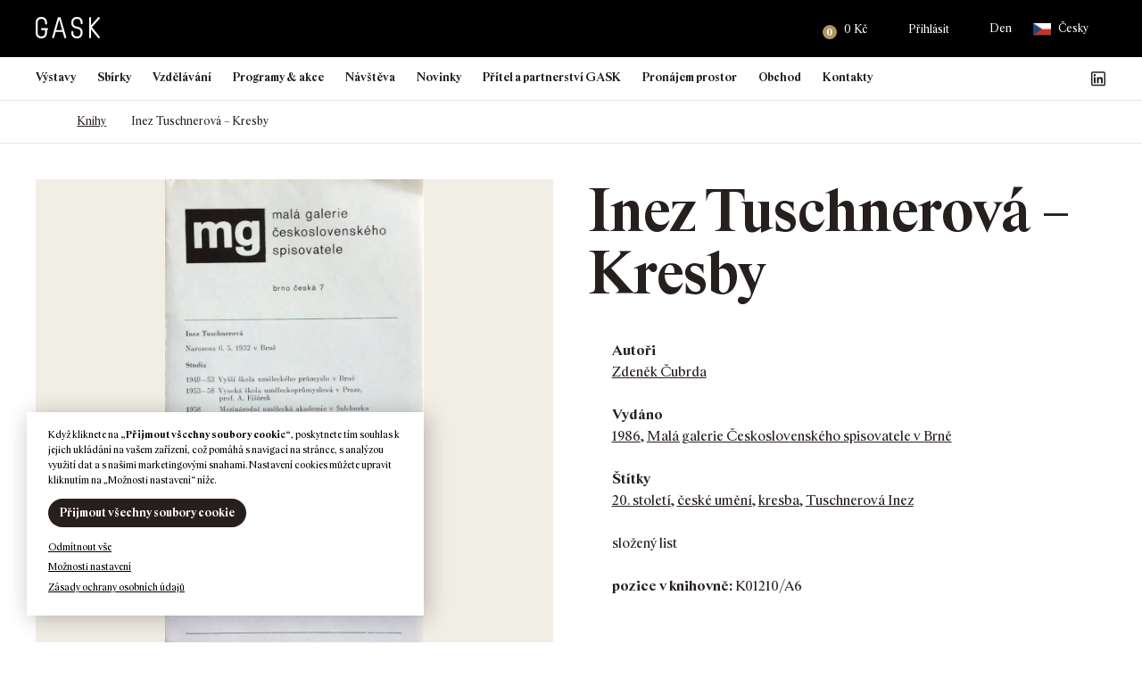

--- FILE ---
content_type: text/html; charset=UTF-8
request_url: https://gask.cz/kniha/inez-tuschnerova-kresby/
body_size: 432503
content:
<!DOCTYPE html>
<html lang="cs-CZ">

<head>
    <meta http-equiv="Content-Type" content="text/html; charset=utf-8">
    <meta name="viewport" content="width=device-width, initial-scale=1.0">

    <title>Inez Tuschnerová - Kresby | GASK</title>

        <link rel="apple-touch-icon" sizes="180x180" href="https://gask.cz/files/themes/gask/favicons/8/apple-touch-icon.png">
    <link rel="icon" type="image/png" sizes="32x32" href="https://gask.cz/files/themes/gask/favicons/8/favicon-32x32.png">
    <link rel="icon" type="image/png" sizes="16x16" href="https://gask.cz/files/themes/gask/favicons/8/favicon-16x16.png">
    <link rel="manifest" href="https://gask.cz/files/themes/gask/favicons/8/site.webmanifest">
    <link rel="mask-icon" href="https://gask.cz/files/themes/gask/favicons/8/safari-pinned-tab.svg" color="#f1ec8e">
    <meta name="msapplication-TileColor" content="#f1ec8e">
    <meta name="theme-color" content="#f1ec8e">

    <meta name='robots' content='max-image-preview:large' />
	<style>img:is([sizes="auto" i], [sizes^="auto," i]) { contain-intrinsic-size: 3000px 1500px }</style>
	<link rel="alternate" hreflang="cs" href="https://gask.cz/kniha/inez-tuschnerova-kresby/" />
<link rel="alternate" hreflang="en" href="https://gask.art/book/inez-tuschnerova-kresby/" />
<link rel="alternate" hreflang="x-default" href="https://gask.cz/kniha/inez-tuschnerova-kresby/" />
<link rel='dns-prefetch' href='//www.googletagmanager.com' />

<link rel='stylesheet' id='addify_csp_front_css-css' href='https://gask.cz/files/plugins/role-based-pricing-for-woocommerce//assets/css/addify_csp_front_css.css?ver=1.0' type='text/css' media='all' />
<style id='wp-emoji-styles-inline-css' type='text/css'>

	img.wp-smiley, img.emoji {
		display: inline !important;
		border: none !important;
		box-shadow: none !important;
		height: 1em !important;
		width: 1em !important;
		margin: 0 0.07em !important;
		vertical-align: -0.1em !important;
		background: none !important;
		padding: 0 !important;
	}
</style>
<style id='classic-theme-styles-inline-css' type='text/css'>
/*! This file is auto-generated */
.wp-block-button__link{color:#fff;background-color:#32373c;border-radius:9999px;box-shadow:none;text-decoration:none;padding:calc(.667em + 2px) calc(1.333em + 2px);font-size:1.125em}.wp-block-file__button{background:#32373c;color:#fff;text-decoration:none}
</style>
<link rel='stylesheet' id='wp-components-css' href='https://gask.cz/wp-includes/css/dist/components/style.min.css?ver=6.8.3' type='text/css' media='all' />
<link rel='stylesheet' id='wp-preferences-css' href='https://gask.cz/wp-includes/css/dist/preferences/style.min.css?ver=6.8.3' type='text/css' media='all' />
<link rel='stylesheet' id='wp-block-editor-css' href='https://gask.cz/wp-includes/css/dist/block-editor/style.min.css?ver=6.8.3' type='text/css' media='all' />
<link data-minify="1" rel='stylesheet' id='popup-maker-block-library-style-css' href='https://gask.cz/files/cache/min/1/files/plugins/popup-maker/dist/packages/block-library-style.css?ver=1763648527' type='text/css' media='all' />
<style id='global-styles-inline-css' type='text/css'>
:root{--wp--preset--aspect-ratio--square: 1;--wp--preset--aspect-ratio--4-3: 4/3;--wp--preset--aspect-ratio--3-4: 3/4;--wp--preset--aspect-ratio--3-2: 3/2;--wp--preset--aspect-ratio--2-3: 2/3;--wp--preset--aspect-ratio--16-9: 16/9;--wp--preset--aspect-ratio--9-16: 9/16;--wp--preset--color--black: #000000;--wp--preset--color--cyan-bluish-gray: #abb8c3;--wp--preset--color--white: #ffffff;--wp--preset--color--pale-pink: #f78da7;--wp--preset--color--vivid-red: #cf2e2e;--wp--preset--color--luminous-vivid-orange: #ff6900;--wp--preset--color--luminous-vivid-amber: #fcb900;--wp--preset--color--light-green-cyan: #7bdcb5;--wp--preset--color--vivid-green-cyan: #00d084;--wp--preset--color--pale-cyan-blue: #8ed1fc;--wp--preset--color--vivid-cyan-blue: #0693e3;--wp--preset--color--vivid-purple: #9b51e0;--wp--preset--gradient--vivid-cyan-blue-to-vivid-purple: linear-gradient(135deg,rgba(6,147,227,1) 0%,rgb(155,81,224) 100%);--wp--preset--gradient--light-green-cyan-to-vivid-green-cyan: linear-gradient(135deg,rgb(122,220,180) 0%,rgb(0,208,130) 100%);--wp--preset--gradient--luminous-vivid-amber-to-luminous-vivid-orange: linear-gradient(135deg,rgba(252,185,0,1) 0%,rgba(255,105,0,1) 100%);--wp--preset--gradient--luminous-vivid-orange-to-vivid-red: linear-gradient(135deg,rgba(255,105,0,1) 0%,rgb(207,46,46) 100%);--wp--preset--gradient--very-light-gray-to-cyan-bluish-gray: linear-gradient(135deg,rgb(238,238,238) 0%,rgb(169,184,195) 100%);--wp--preset--gradient--cool-to-warm-spectrum: linear-gradient(135deg,rgb(74,234,220) 0%,rgb(151,120,209) 20%,rgb(207,42,186) 40%,rgb(238,44,130) 60%,rgb(251,105,98) 80%,rgb(254,248,76) 100%);--wp--preset--gradient--blush-light-purple: linear-gradient(135deg,rgb(255,206,236) 0%,rgb(152,150,240) 100%);--wp--preset--gradient--blush-bordeaux: linear-gradient(135deg,rgb(254,205,165) 0%,rgb(254,45,45) 50%,rgb(107,0,62) 100%);--wp--preset--gradient--luminous-dusk: linear-gradient(135deg,rgb(255,203,112) 0%,rgb(199,81,192) 50%,rgb(65,88,208) 100%);--wp--preset--gradient--pale-ocean: linear-gradient(135deg,rgb(255,245,203) 0%,rgb(182,227,212) 50%,rgb(51,167,181) 100%);--wp--preset--gradient--electric-grass: linear-gradient(135deg,rgb(202,248,128) 0%,rgb(113,206,126) 100%);--wp--preset--gradient--midnight: linear-gradient(135deg,rgb(2,3,129) 0%,rgb(40,116,252) 100%);--wp--preset--font-size--small: 13px;--wp--preset--font-size--medium: 20px;--wp--preset--font-size--large: 36px;--wp--preset--font-size--x-large: 42px;--wp--preset--spacing--20: 0.44rem;--wp--preset--spacing--30: 0.67rem;--wp--preset--spacing--40: 1rem;--wp--preset--spacing--50: 1.5rem;--wp--preset--spacing--60: 2.25rem;--wp--preset--spacing--70: 3.38rem;--wp--preset--spacing--80: 5.06rem;--wp--preset--shadow--natural: 6px 6px 9px rgba(0, 0, 0, 0.2);--wp--preset--shadow--deep: 12px 12px 50px rgba(0, 0, 0, 0.4);--wp--preset--shadow--sharp: 6px 6px 0px rgba(0, 0, 0, 0.2);--wp--preset--shadow--outlined: 6px 6px 0px -3px rgba(255, 255, 255, 1), 6px 6px rgba(0, 0, 0, 1);--wp--preset--shadow--crisp: 6px 6px 0px rgba(0, 0, 0, 1);}:where(.is-layout-flex){gap: 0.5em;}:where(.is-layout-grid){gap: 0.5em;}body .is-layout-flex{display: flex;}.is-layout-flex{flex-wrap: wrap;align-items: center;}.is-layout-flex > :is(*, div){margin: 0;}body .is-layout-grid{display: grid;}.is-layout-grid > :is(*, div){margin: 0;}:where(.wp-block-columns.is-layout-flex){gap: 2em;}:where(.wp-block-columns.is-layout-grid){gap: 2em;}:where(.wp-block-post-template.is-layout-flex){gap: 1.25em;}:where(.wp-block-post-template.is-layout-grid){gap: 1.25em;}.has-black-color{color: var(--wp--preset--color--black) !important;}.has-cyan-bluish-gray-color{color: var(--wp--preset--color--cyan-bluish-gray) !important;}.has-white-color{color: var(--wp--preset--color--white) !important;}.has-pale-pink-color{color: var(--wp--preset--color--pale-pink) !important;}.has-vivid-red-color{color: var(--wp--preset--color--vivid-red) !important;}.has-luminous-vivid-orange-color{color: var(--wp--preset--color--luminous-vivid-orange) !important;}.has-luminous-vivid-amber-color{color: var(--wp--preset--color--luminous-vivid-amber) !important;}.has-light-green-cyan-color{color: var(--wp--preset--color--light-green-cyan) !important;}.has-vivid-green-cyan-color{color: var(--wp--preset--color--vivid-green-cyan) !important;}.has-pale-cyan-blue-color{color: var(--wp--preset--color--pale-cyan-blue) !important;}.has-vivid-cyan-blue-color{color: var(--wp--preset--color--vivid-cyan-blue) !important;}.has-vivid-purple-color{color: var(--wp--preset--color--vivid-purple) !important;}.has-black-background-color{background-color: var(--wp--preset--color--black) !important;}.has-cyan-bluish-gray-background-color{background-color: var(--wp--preset--color--cyan-bluish-gray) !important;}.has-white-background-color{background-color: var(--wp--preset--color--white) !important;}.has-pale-pink-background-color{background-color: var(--wp--preset--color--pale-pink) !important;}.has-vivid-red-background-color{background-color: var(--wp--preset--color--vivid-red) !important;}.has-luminous-vivid-orange-background-color{background-color: var(--wp--preset--color--luminous-vivid-orange) !important;}.has-luminous-vivid-amber-background-color{background-color: var(--wp--preset--color--luminous-vivid-amber) !important;}.has-light-green-cyan-background-color{background-color: var(--wp--preset--color--light-green-cyan) !important;}.has-vivid-green-cyan-background-color{background-color: var(--wp--preset--color--vivid-green-cyan) !important;}.has-pale-cyan-blue-background-color{background-color: var(--wp--preset--color--pale-cyan-blue) !important;}.has-vivid-cyan-blue-background-color{background-color: var(--wp--preset--color--vivid-cyan-blue) !important;}.has-vivid-purple-background-color{background-color: var(--wp--preset--color--vivid-purple) !important;}.has-black-border-color{border-color: var(--wp--preset--color--black) !important;}.has-cyan-bluish-gray-border-color{border-color: var(--wp--preset--color--cyan-bluish-gray) !important;}.has-white-border-color{border-color: var(--wp--preset--color--white) !important;}.has-pale-pink-border-color{border-color: var(--wp--preset--color--pale-pink) !important;}.has-vivid-red-border-color{border-color: var(--wp--preset--color--vivid-red) !important;}.has-luminous-vivid-orange-border-color{border-color: var(--wp--preset--color--luminous-vivid-orange) !important;}.has-luminous-vivid-amber-border-color{border-color: var(--wp--preset--color--luminous-vivid-amber) !important;}.has-light-green-cyan-border-color{border-color: var(--wp--preset--color--light-green-cyan) !important;}.has-vivid-green-cyan-border-color{border-color: var(--wp--preset--color--vivid-green-cyan) !important;}.has-pale-cyan-blue-border-color{border-color: var(--wp--preset--color--pale-cyan-blue) !important;}.has-vivid-cyan-blue-border-color{border-color: var(--wp--preset--color--vivid-cyan-blue) !important;}.has-vivid-purple-border-color{border-color: var(--wp--preset--color--vivid-purple) !important;}.has-vivid-cyan-blue-to-vivid-purple-gradient-background{background: var(--wp--preset--gradient--vivid-cyan-blue-to-vivid-purple) !important;}.has-light-green-cyan-to-vivid-green-cyan-gradient-background{background: var(--wp--preset--gradient--light-green-cyan-to-vivid-green-cyan) !important;}.has-luminous-vivid-amber-to-luminous-vivid-orange-gradient-background{background: var(--wp--preset--gradient--luminous-vivid-amber-to-luminous-vivid-orange) !important;}.has-luminous-vivid-orange-to-vivid-red-gradient-background{background: var(--wp--preset--gradient--luminous-vivid-orange-to-vivid-red) !important;}.has-very-light-gray-to-cyan-bluish-gray-gradient-background{background: var(--wp--preset--gradient--very-light-gray-to-cyan-bluish-gray) !important;}.has-cool-to-warm-spectrum-gradient-background{background: var(--wp--preset--gradient--cool-to-warm-spectrum) !important;}.has-blush-light-purple-gradient-background{background: var(--wp--preset--gradient--blush-light-purple) !important;}.has-blush-bordeaux-gradient-background{background: var(--wp--preset--gradient--blush-bordeaux) !important;}.has-luminous-dusk-gradient-background{background: var(--wp--preset--gradient--luminous-dusk) !important;}.has-pale-ocean-gradient-background{background: var(--wp--preset--gradient--pale-ocean) !important;}.has-electric-grass-gradient-background{background: var(--wp--preset--gradient--electric-grass) !important;}.has-midnight-gradient-background{background: var(--wp--preset--gradient--midnight) !important;}.has-small-font-size{font-size: var(--wp--preset--font-size--small) !important;}.has-medium-font-size{font-size: var(--wp--preset--font-size--medium) !important;}.has-large-font-size{font-size: var(--wp--preset--font-size--large) !important;}.has-x-large-font-size{font-size: var(--wp--preset--font-size--x-large) !important;}
:where(.wp-block-post-template.is-layout-flex){gap: 1.25em;}:where(.wp-block-post-template.is-layout-grid){gap: 1.25em;}
:where(.wp-block-columns.is-layout-flex){gap: 2em;}:where(.wp-block-columns.is-layout-grid){gap: 2em;}
:root :where(.wp-block-pullquote){font-size: 1.5em;line-height: 1.6;}
</style>
<link rel='stylesheet' id='pvfw-modaal-css' href='https://gask.cz/files/plugins/pdf-viewer-for-wordpress/tnc-resources/modaal.min.css?ver=12.5.2' type='text/css' media='all' />
<link data-minify="1" rel='stylesheet' id='zasilkovna-public-styles-css' href='https://gask.cz/files/cache/min/1/files/plugins/toret-zasilkovna/assets/css/public.css?ver=1763648528' type='text/css' media='all' />
<link data-minify="1" rel='stylesheet' id='cookie-law-info-css' href='https://gask.cz/files/cache/background-css/1/gask.cz/files/cache/min/1/files/plugins/webtoffee-gdpr-cookie-consent/public/css/cookie-law-info-public.css?ver=1763648528&wpr_t=1764413406' type='text/css' media='all' />
<link data-minify="1" rel='stylesheet' id='cookie-law-info-gdpr-css' href='https://gask.cz/files/cache/min/1/files/plugins/webtoffee-gdpr-cookie-consent/public/css/cookie-law-info-gdpr.css?ver=1763648528' type='text/css' media='all' />
<style id='cookie-law-info-gdpr-inline-css' type='text/css'>
.cli-modal-content, .cli-tab-content { background-color: #ffffff; }.cli-privacy-content-text, .cli-modal .cli-modal-dialog, .cli-tab-container p, a.cli-privacy-readmore { color: #000000; }.cli-tab-header { background-color: #f2f2f2; }.cli-tab-header, .cli-tab-header a.cli-nav-link,span.cli-necessary-caption,.cli-switch .cli-slider:after { color: #000000; }.cli-switch .cli-slider:before { background-color: #ffffff; }.cli-switch input:checked + .cli-slider:before { background-color: #ffffff; }.cli-switch .cli-slider { background-color: #e3e1e8; }.cli-switch input:checked + .cli-slider { background-color: #28a745; }.cli-modal-close svg { fill: #000000; }.cli-tab-footer .wt-cli-privacy-accept-all-btn { background-color: #00acad; color: #ffffff}.cli-tab-footer .wt-cli-privacy-accept-btn { background-color: #00acad; color: #ffffff}.cli-tab-header a:before{ border-right: 1px solid #000000; border-bottom: 1px solid #000000; }
</style>
<style id='woocommerce-inline-inline-css' type='text/css'>
.woocommerce form .form-row .required { visibility: visible; }
</style>
<link data-minify="1" rel='stylesheet' id='yspl-public-style-css' href='https://gask.cz/files/cache/min/1/files/plugins/wp-widget-in-navigation/css/style.css?ver=1763648528' type='text/css' media='all' />
<link rel='stylesheet' id='wpforms-form-locker-frontend-css' href='https://gask.cz/files/plugins/wpforms-form-locker/assets/css/frontend.min.css?ver=2.8.0' type='text/css' media='all' />
<link data-minify="1" rel='stylesheet' id='brands-styles-css' href='https://gask.cz/files/cache/min/1/files/plugins/woocommerce/assets/css/brands.css?ver=1763648528' type='text/css' media='all' />
<link data-minify="1" rel='stylesheet' id='style-css' href='https://gask.cz/files/cache/background-css/1/gask.cz/files/cache/min/1/files/themes/gask/style.css?ver=1763648538&wpr_t=1764413406' type='text/css' media='all' />
<link data-minify="1" rel='stylesheet' id='popup-maker-site-css' href='https://gask.cz/files/cache/min/1/files/uploads/pum/pum-site-styles.css?ver=1763648538' type='text/css' media='all' />
<style id='rocket-lazyload-inline-css' type='text/css'>
.rll-youtube-player{position:relative;padding-bottom:56.23%;height:0;overflow:hidden;max-width:100%;}.rll-youtube-player:focus-within{outline: 2px solid currentColor;outline-offset: 5px;}.rll-youtube-player iframe{position:absolute;top:0;left:0;width:100%;height:100%;z-index:100;background:0 0}.rll-youtube-player img{bottom:0;display:block;left:0;margin:auto;max-width:100%;width:100%;position:absolute;right:0;top:0;border:none;height:auto;-webkit-transition:.4s all;-moz-transition:.4s all;transition:.4s all}.rll-youtube-player img:hover{-webkit-filter:brightness(75%)}.rll-youtube-player .play{height:100%;width:100%;left:0;top:0;position:absolute;background:var(--wpr-bg-3dfa48a9-77a3-407c-8208-5e145b149893) no-repeat center;background-color: transparent !important;cursor:pointer;border:none;}
</style>
<script type="text/javascript" id="woocommerce-google-analytics-integration-gtag-js-after">
/* <![CDATA[ */
/* Google Analytics for WooCommerce (gtag.js) */
					window.dataLayer = window.dataLayer || [];
					function gtag(){dataLayer.push(arguments);}
					// Set up default consent state.
					for ( const mode of [{"analytics_storage":"denied","ad_storage":"denied","ad_user_data":"denied","ad_personalization":"denied","region":["AT","BE","BG","HR","CY","CZ","DK","EE","FI","FR","DE","GR","HU","IS","IE","IT","LV","LI","LT","LU","MT","NL","NO","PL","PT","RO","SK","SI","ES","SE","GB","CH"]}] || [] ) {
						gtag( "consent", "default", { "wait_for_update": 500, ...mode } );
					}
					gtag("js", new Date());
					gtag("set", "developer_id.dOGY3NW", true);
					gtag("config", "G-PJKX7ME65G", {"track_404":true,"allow_google_signals":true,"logged_in":false,"linker":{"domains":["gask.cz"," gask.art"],"allow_incoming":false},"custom_map":{"dimension1":"logged_in"}});
/* ]]> */
</script>
<script type="text/javascript" src="https://gask.cz/wp-includes/js/jquery/jquery.min.js?ver=3.7.1" id="jquery-core-js"></script>
<script type="text/javascript" src="https://gask.cz/wp-includes/js/jquery/jquery-migrate.min.js?ver=3.4.1" id="jquery-migrate-js"></script>
<script data-minify="1" type="text/javascript" src="https://gask.cz/files/cache/min/1/files/plugins/role-based-pricing-for-woocommerce/assets/js/addify_csp_front_js.js?ver=1763648538" id="af_csp_front_js-js"></script>
<script type="text/javascript" id="wpml-cookie-js-extra">
/* <![CDATA[ */
var wpml_cookies = {"wp-wpml_current_language":{"value":"cs","expires":1,"path":"\/"}};
var wpml_cookies = {"wp-wpml_current_language":{"value":"cs","expires":1,"path":"\/"}};
/* ]]> */
</script>
<script data-minify="1" type="text/javascript" src="https://gask.cz/files/cache/min/1/files/plugins/sitepress-multilingual-cms/res/js/cookies/language-cookie.js?ver=1763648538" id="wpml-cookie-js" defer="defer" data-wp-strategy="defer"></script>
<script type="text/javascript" src="https://gask.cz/files/plugins/toret-zasilkovna/assets/js/public.js?ver=6.8.3" id="zasilkovna-public-js"></script>
<script type="text/javascript" id="cookie-law-info-js-extra">
/* <![CDATA[ */
var Cli_Data = {"nn_cookie_ids":["_sp_id.a2fa","_sp_ses.a2fa","_ga_PJKX7ME65G","_ga","CONSENT","sc_anonymous_id","_wpfuuid","YSC","VISITOR_INFO1_LIVE","yt-remote-device-id","yt-remote-connected-devices","_gid","_gat_UA-96837365-1","wp-wpml_current_language"],"non_necessary_cookies":{"nezbytna-cookies":["cookielawinfo-checkbox-nezbytna-cookies","cookielawinfo-checkbox-funkcni-cookies","cookielawinfo-checkbox-analyticka-cookies","cookielawinfo-checkbox-vykonova-cookies","cookielawinfo-checkbox-reklamni-cookies","_wpfuuid","wp-wpml_current_language"],"funkcni-cookies":["_sp_id.a2fa","_sp_ses.a2fa","wp_woocommerce_session_","sc_anonymous_id"],"analyticka-cookies":["_gat_UA-96837365-1","_ga_PJKX7ME65G","_ga","CONSENT","_gid"],"reklamni-cookies":["VISITOR_INFO1_LIVE","yt-remote-device-id","yt-remote-connected-devices","YSC"]},"cookielist":{"nezbytna-cookies":{"id":328,"status":true,"priority":5,"title":"Nezbytn\u00e1 cookies","strict":true,"default_state":false,"ccpa_optout":false,"loadonstart":true},"funkcni-cookies":{"id":329,"status":true,"priority":4,"title":"Funk\u010dn\u00ed cookies","strict":false,"default_state":false,"ccpa_optout":false,"loadonstart":false},"analyticka-cookies":{"id":331,"status":true,"priority":3,"title":"Analytick\u00e1 cookies","strict":false,"default_state":false,"ccpa_optout":false,"loadonstart":false},"vykonova-cookies":{"id":330,"status":true,"priority":2,"title":"V\u00fdkonov\u00e1 cookies","strict":false,"default_state":false,"ccpa_optout":false,"loadonstart":false},"reklamni-cookies":{"id":332,"status":true,"priority":1,"title":"Reklamn\u00ed cookies","strict":false,"default_state":false,"ccpa_optout":false,"loadonstart":false}},"ajax_url":"https:\/\/gask.cz\/wp-admin\/admin-ajax.php","current_lang":"cs","security":"9f14e1228c","eu_countries":["GB"],"geoIP":"disabled","use_custom_geolocation_api":"","custom_geolocation_api":"https:\/\/geoip.cookieyes.com\/geoip\/checker\/result.php","consentVersion":"1","strictlyEnabled":["necessary","obligatoire","nezbytna-cookies"],"cookieDomain":"","privacy_length":"250","ccpaEnabled":"","ccpaRegionBased":"","ccpaBarEnabled":"","ccpaType":"gdpr","triggerDomRefresh":"","secure_cookies":""};
var log_object = {"ajax_url":"https:\/\/gask.cz\/wp-admin\/admin-ajax.php"};
/* ]]> */
</script>
<script data-minify="1" type="text/javascript" src="https://gask.cz/files/cache/min/1/files/plugins/webtoffee-gdpr-cookie-consent/public/js/cookie-law-info-public.js?ver=1763648538" id="cookie-law-info-js"></script>
<script type="text/javascript" src="https://gask.cz/files/plugins/woocommerce/assets/js/jquery-blockui/jquery.blockUI.min.js?ver=2.7.0-wc.10.3.4" id="wc-jquery-blockui-js" defer="defer" data-wp-strategy="defer"></script>
<script type="text/javascript" id="wc-add-to-cart-js-extra">
/* <![CDATA[ */
var wc_add_to_cart_params = {"ajax_url":"\/wp-admin\/admin-ajax.php","wc_ajax_url":"\/?wc-ajax=%%endpoint%%","i18n_view_cart":"Zobrazit ko\u0161\u00edk","cart_url":"https:\/\/gask.cz\/kosik\/","is_cart":"","cart_redirect_after_add":"no"};
/* ]]> */
</script>
<script type="text/javascript" src="https://gask.cz/files/plugins/woocommerce/assets/js/frontend/add-to-cart.min.js?ver=10.3.4" id="wc-add-to-cart-js" defer="defer" data-wp-strategy="defer"></script>
<script type="text/javascript" src="https://gask.cz/files/plugins/woocommerce/assets/js/js-cookie/js.cookie.min.js?ver=2.1.4-wc.10.3.4" id="wc-js-cookie-js" defer="defer" data-wp-strategy="defer"></script>
<script type="text/javascript" id="woocommerce-js-extra">
/* <![CDATA[ */
var woocommerce_params = {"ajax_url":"\/wp-admin\/admin-ajax.php","wc_ajax_url":"\/?wc-ajax=%%endpoint%%","i18n_password_show":"Zobrazit heslo","i18n_password_hide":"Skr\u00fdt heslo"};
/* ]]> */
</script>
<script type="text/javascript" src="https://gask.cz/files/plugins/woocommerce/assets/js/frontend/woocommerce.min.js?ver=10.3.4" id="woocommerce-js" defer="defer" data-wp-strategy="defer"></script>
<script data-minify="1" type="text/javascript" src="https://gask.cz/files/cache/min/1/files/themes/gask/scripts/jquery.matchHeight.js?ver=1763648538" id="jquery-matchHeight-js"></script>
<script type="text/javascript" src="https://gask.cz/files/themes/gask/scripts/venobox.min.js?ver=1764409804" id="venobox-js"></script>
<script data-minify="1" type="text/javascript" src="https://gask.cz/files/cache/min/1/files/themes/gask/scripts/scrollfix.js?ver=1763648538" id="scrollfix-js"></script>
<script type="text/javascript" src="https://gask.cz/files/plugins/woocommerce/assets/js/select2/select2.full.min.js?ver=4.0.3-wc.10.3.4" id="wc-select2-js" defer="defer" data-wp-strategy="defer"></script>
<script type="text/javascript" src="https://gask.cz/files/themes/gask/scripts/slick.min.js?ver=1764409804" id="slick-js"></script>
<script data-minify="1" type="text/javascript" src="https://gask.cz/files/cache/min/1/files/themes/gask/scripts/custom.js?ver=1763648538" id="custom-js"></script>
<script type="text/javascript" id="wpml-xdomain-data-js-extra">
/* <![CDATA[ */
var wpml_xdomain_data = {"css_selector":"wpml-ls-item","ajax_url":"https:\/\/gask.cz\/wp-admin\/admin-ajax.php","current_lang":"cs","_nonce":"6874d125ea"};
/* ]]> */
</script>
<script data-minify="1" type="text/javascript" src="https://gask.cz/files/cache/min/1/files/plugins/sitepress-multilingual-cms/res/js/xdomain-data.js?ver=1763648538" id="wpml-xdomain-data-js" defer="defer" data-wp-strategy="defer"></script>
		<script>
			const redact_ad_data = false;
			let wt_cli_ad_storage, wt_cli_analytics_storage, wt_cli_functionality_storage, wt_cli_waiting_period;
			let wt_url_passthrough = true;
			let wt_cli_bypass = 0;
			// Set values for wt_cli_advertisement_category, wt_cli_analytics_category, wt_cli_functional_category
			let wt_cli_advertisement_category = 'reklamni-cookies';
			let wt_cli_analytics_category = 'analyticka-cookies';
			let wt_cli_functional_category = 'funkcni-cookies';

			window.dataLayer = window.dataLayer || [];
			//Set default state 
			update_default_state(wt_cli_advertisement_category, wt_cli_analytics_category, wt_cli_functional_category);

			function update_default_state(wt_cli_advertisement_category, wt_cli_analytics_category, wt_cli_functional_category) {
				let wt_cookie_policy_val = getCookie(`viewed_cookie_policy`, true);
				let wt_analytics_cookie_val = getCookie(`cookielawinfo-checkbox-${wt_cli_analytics_category}`);
				let wt_advertisement_cookie_val = getCookie(`cookielawinfo-checkbox-${wt_cli_advertisement_category}`);
				let wt_functional_cookie_val = getCookie(`cookielawinfo-checkbox-${wt_cli_functional_category}`);
				wt_cli_ad_storage = (wt_advertisement_cookie_val === 'yes' && wt_cookie_policy_val) ? 'granted' : 'denied';
				wt_cli_analytics_storage = (wt_analytics_cookie_val === 'yes' && wt_cookie_policy_val) ? 'granted' : 'denied';
				wt_cli_functionality_storage = (wt_functional_cookie_val === 'yes' && wt_cookie_policy_val) ? 'granted' : 'denied';
				wt_cli_waiting_period = 500;
				//Support for cookie scanner
				if (wt_cli_bypass) {
					wt_cli_ad_storage = wt_cli_analytics_storage = wt_cli_functionality_storage = 'granted';
					wt_cli_waiting_period = 100;
				}
				gtag("consent", "default", {
					ad_storage: wt_cli_ad_storage,
					ad_user_data: wt_cli_ad_storage,
					ad_personalization: wt_cli_ad_storage,
					analytics_storage: wt_cli_analytics_storage,
					functionality_storage: wt_cli_functionality_storage,
					personalization_storage: wt_cli_functionality_storage,
					security_storage: "granted",
					wait_for_update: wt_cli_waiting_period,
				});
			}

			function gtag() {
				dataLayer.push(arguments);
			}

			gtag("set", "ads_data_redaction", true);
			gtag("set", "url_passthrough", wt_url_passthrough);

			// Function to update consent based on user acceptance
			function CookieLawInfo_Accept_Callback() {
				checkConsentInitialized();
			}

			// Function to update consent on reject all
			function CookieLawInfo_Reject_Callback() {
				checkConsentInitialized();
			}

			function checkConsentInitialized() {
				// Define a variable to store the retry interval
				const retryInterval = 100; // milliseconds

				function tryToUpdateConsent() {
					// Check if CLI.consent is not loaded yet
					if (typeof CLI === 'undefined' || Object.keys(CLI.consent).length === 0) {
						// If not loaded, wait for the retry interval and retry
						setTimeout(tryToUpdateConsent, retryInterval);
						return;
					}
					// If CLI.consent is loaded, proceed with updating consent status
					setTimeout(update_consent_status, 500); // Delaying the function call for 0.5 seconds
				}

				// Start the initial attempt to update consent
				tryToUpdateConsent();
			}

			function update_consent_status() {
				// Your logic for accepting cookie consent
				wt_cli_ad_storage = 'denied';
				wt_cli_analytics_storage = 'denied';
				wt_cli_functionality_storage = 'denied';
				if (CLI.consent[wt_cli_advertisement_category] == true) {
					wt_cli_ad_storage = 'granted';
				}
				if (CLI.consent[wt_cli_analytics_category] == true) {
					wt_cli_analytics_storage = 'granted';
				}
				if (CLI.consent[wt_cli_functional_category] == true) {
					wt_cli_functionality_storage = 'granted';
				}
				//Support for cookie scanner
				if (wt_cli_bypass) {
					wt_cli_ad_storage = wt_cli_analytics_storage = wt_cli_functionality_storage = 'granted';
					wt_cli_waiting_period = 100;
				}
				gtag('consent', 'update', {
					'ad_storage': wt_cli_ad_storage,
					'ad_user_data': wt_cli_ad_storage,
					'ad_personalization': wt_cli_ad_storage,
					'analytics_storage': wt_cli_analytics_storage,
					'functionality_storage': wt_cli_functionality_storage,
					'personalization_storage': wt_cli_functionality_storage,
					'security_storage': "granted",
				});
				set_ads_data_redaction();
			}

			function set_ads_data_redaction() {
				if (redact_ad_data && wt_cli_ad_storage == 'denied') {
					gtag('set', 'ads_data_redaction', true);
				}
			}

			function getCookie(name, force = false) {
				const value = "; " + document.cookie;
				const parts = value.split("; " + name + "=");
				if (parts.length === 2) {
					return parts.pop().split(";").shift();
				}
				return force ? false : 'no'; // Return 'false' if cookie doesn't exist and force is true
			}
		</script>
	<link rel="https://api.w.org/" href="https://gask.cz/wp-json/" /><link rel="EditURI" type="application/rsd+xml" title="RSD" href="https://gask.cz/xmlrpc.php?rsd" />
<meta name="generator" content="WordPress 6.8.3" />
<meta name="generator" content="WooCommerce 10.3.4" />
<link rel='shortlink' href='https://gask.cz/?p=23526' />
<link rel="alternate" title="oEmbed (JSON)" type="application/json+oembed" href="https://gask.cz/wp-json/oembed/1.0/embed?url=https%3A%2F%2Fgask.cz%2Fkniha%2Finez-tuschnerova-kresby%2F" />
<link rel="alternate" title="oEmbed (XML)" type="text/xml+oembed" href="https://gask.cz/wp-json/oembed/1.0/embed?url=https%3A%2F%2Fgask.cz%2Fkniha%2Finez-tuschnerova-kresby%2F&#038;format=xml" />
<meta name="generator" content="WPML ver:4.8.5 stt:9,1;" />
<style type='text/css'>
				iframe.pvfw-pdf-viewer-frame{
					border: 0px;
				}
				@media screen and (max-width: 799px) {
					iframe.pvfw-pdf-viewer-frame{
						height: 400px;
					}
				}</style>		<!-- Ecomail starts growing -->
		<script type="text/javascript">
			;(function (p, l, o, w, i, n, g) {
				if (!p[i]) {
					p.GlobalSnowplowNamespace = p.GlobalSnowplowNamespace || [];
					p.GlobalSnowplowNamespace.push(i);
					p[i] = function () {
						(p[i].q = p[i].q || []).push(arguments)
					};
					p[i].q = p[i].q || [];
					n = l.createElement(o);
					g = l.getElementsByTagName(o)[0];
					n.async = 1;
					n.src = w;
					g.parentNode.insertBefore(n, g)
				}
			}(window, document, "script", "//d1fc8wv8zag5ca.cloudfront.net/2.4.2/sp.js", "ecotrack"));
			window.ecotrack('newTracker', 'cf', 'd2dpiwfhf3tz0r.cloudfront.net', { // Initialise a tracker
				appId: 'gask'
			});
			window.ecotrack('setUserIdFromLocation', 'ecmid');
			
			window.ecotrack('trackPageView');

		</script>
		<!-- Ecomail stops growing -->
			<noscript><style>.woocommerce-product-gallery{ opacity: 1 !important; }</style></noscript>
						<!-- Google Analytics tracking code output by Beehive Analytics Pro -->
						<script async src="https://www.googletagmanager.com/gtag/js?id=G-PJKX7ME65G&l=beehiveDataLayer"></script>
		<script>
						window.beehiveDataLayer = window.beehiveDataLayer || [];
			function beehive_ga() {beehiveDataLayer.push(arguments);}
			beehive_ga('js', new Date())
						beehive_ga('config', 'G-PJKX7ME65G', {
				'anonymize_ip': false,
				'allow_google_signals': false,
			})
					</script>
		<link rel="canonical" href="https://gask.cz/kniha/inez-tuschnerova-kresby/" />
<script type="application/ld+json">{"@context":"https:\/\/schema.org","@graph":[{"@type":"Organization","@id":"https:\/\/gask.cz\/#schema-publishing-organization","url":"https:\/\/gask.cz","name":"GASK"},{"@type":"WebSite","@id":"https:\/\/gask.cz\/#schema-website","url":"https:\/\/gask.cz","name":"GASK","encoding":"UTF-8","potentialAction":{"@type":"SearchAction","target":"https:\/\/gask.cz\/search\/{search_term_string}\/","query-input":"required name=search_term_string"},"image":{"@type":"ImageObject","@id":"https:\/\/gask.cz\/#schema-site-logo","url":"https:\/\/gask.cz\/files\/uploads\/2021\/12\/logo-tmave.svg","height":30,"width":90}},{"@type":"BreadcrumbList","@id":"https:\/\/gask.cz\/kniha\/inez-tuschnerova-kresby?page&book=inez-tuschnerova-kresby&post_type=book&name=inez-tuschnerova-kresby\/#breadcrumb","itemListElement":[{"@type":"ListItem","position":1,"name":"Domovsk\u00e1 str\u00e1nka","item":"https:\/\/gask.cz"},{"@type":"ListItem","position":2,"name":"Knihy","item":"https:\/\/gask.cz\/books_archive\/"},{"@type":"ListItem","position":3,"name":"Inez Tuschnerov\u00e1 &#8211; Kresby"}]},{"@type":"Person","@id":"https:\/\/gask.cz\/author\/znackarna\/#schema-author","name":"Jakub Machala","url":"https:\/\/gask.cz\/author\/znackarna\/"},{"@type":"WebPage","@id":"https:\/\/gask.cz\/kniha\/inez-tuschnerova-kresby\/#schema-webpage","isPartOf":{"@id":"https:\/\/gask.cz\/#schema-website"},"publisher":{"@id":"https:\/\/gask.cz\/#schema-publishing-organization"},"url":"https:\/\/gask.cz\/kniha\/inez-tuschnerova-kresby\/"},{"@type":"Article","mainEntityOfPage":{"@id":"https:\/\/gask.cz\/kniha\/inez-tuschnerova-kresby\/#schema-webpage"},"author":{"@id":"https:\/\/gask.cz\/author\/znackarna\/#schema-author"},"publisher":{"@id":"https:\/\/gask.cz\/#schema-publishing-organization"},"dateModified":"2025-06-05T18:11:33","datePublished":"2018-02-14T15:43:00","headline":"Inez Tuschnerov\u00e1 - Kresby | GASK","description":"","name":"Inez Tuschnerov\u00e1 &#8211; Kresby","image":{"@type":"ImageObject","@id":"https:\/\/gask.cz\/kniha\/inez-tuschnerova-kresby\/#schema-article-image","url":"https:\/\/gask.cz\/files\/uploads\/2023\/07\/3039-inez-tuschnerova-kresby.jpg","height":1400,"width":692},"thumbnailUrl":"https:\/\/gask.cz\/files\/uploads\/2023\/07\/3039-inez-tuschnerova-kresby.jpg"}]}</script>
<!-- /SEO -->
            <script type="text/javascript">
                var ajaxurl = 'https://gask.cz/wp-admin/admin-ajax.php';
            </script>
                        <script type="text/javascript">
                var ajaxurl = 'https://gask.cz/wp-admin/admin-ajax.php';
            </script>
                        <script type="text/javascript">
                var ajaxurl = 'https://gask.cz/wp-admin/admin-ajax.php';
            </script>
                        <script type="text/javascript">
                var ajaxurl = 'https://gask.cz/wp-admin/admin-ajax.php';
            </script>
                        <script type="text/javascript">
                var ajaxurl = 'https://gask.cz/wp-admin/admin-ajax.php';
            </script>
                        <script type="text/javascript">
                var ajaxurl = 'https://gask.cz/wp-admin/admin-ajax.php';
            </script>
                        <script type="text/javascript">
                var ajaxurl = 'https://gask.cz/wp-admin/admin-ajax.php';
            </script>
                        <script type="text/javascript">
                var ajaxurl = 'https://gask.cz/wp-admin/admin-ajax.php';
            </script>
                        <script type="text/javascript">
                var ajaxurl = 'https://gask.cz/wp-admin/admin-ajax.php';
            </script>
            <noscript><style id="rocket-lazyload-nojs-css">.rll-youtube-player, [data-lazy-src]{display:none !important;}</style></noscript>    <!-- Adform Tracking Code BEGIN -->
<script type="text/javascript">
    window._adftrack = Array.isArray(window._adftrack) ? window._adftrack : (window._adftrack ? [window._adftrack] : []);
    window._adftrack.push({
        HttpHost: 'track.adform.net',
        pm: 2541315,
        divider: encodeURIComponent('|'),
        pagename: encodeURIComponent('GASK')
    });
    (function () { var s = document.createElement('script'); s.type = 'text/javascript'; s.async = true; s.src = 'https://s2.adform.net/banners/scripts/st/trackpoint-async.js'; var x = document.getElementsByTagName('script')[0]; x.parentNode.insertBefore(s, x); })();

</script>
<noscript>
    <p style="margin:0;padding:0;border:0;">
        <img src="https://track.adform.net/Serving/TrackPoint/?pm=2541315&ADFPageName=GASK&ADFdivider=|" width="1" height="1" alt="" />
    </p>
</noscript>
<!-- Adform Tracking Code END --><style id="wpr-lazyload-bg-container"></style><style id="wpr-lazyload-bg-exclusion"></style>
<noscript>
<style id="wpr-lazyload-bg-nostyle">.wt-cli-iframe-placeholder{--wpr-bg-e571d75a-d21f-4c57-85ef-11b939598a93: url('https://gask.cz/files/plugins/webtoffee-gdpr-cookie-consent/public/images/cli_placeholder.svg');}.facetwp-icon:before{--wpr-bg-9fdbf99c-7034-4c21-8c25-bd972d439911: url('https://gask.cz/files/themes/gask/icons/search.svg');}.select2-container--default .select2-selection--single .select2-selection__arrow{--wpr-bg-44dbf101-2076-456a-b1fb-589307b5970d: url('https://gask.cz/files/themes/gask/icons/beak-down.svg');}.select2-container--open .select2-selection--single .select2-selection__arrow{--wpr-bg-a00cc8cd-a01f-4b25-af4f-8cf2d0109fcb: url('https://gask.cz/files/themes/gask/icons/beak-up.svg');}.icon.home{--wpr-bg-c6a2c277-01fb-4cf9-917a-66085af7f384: url('https://gask.cz/files/themes/gask/icons/home.svg');}.icon.search{--wpr-bg-267bb669-ebf2-4958-83b1-6304bab40ea3: url('https://gask.cz/files/themes/gask/icons/search-white.svg');}.icon.search{--wpr-bg-0f2967e5-40e8-4a17-9863-0bb862d4991f: url('https://gask.cz/files/themes/gask/icons/search-white.svg');}.icon.buy-related{--wpr-bg-2235a116-fc2e-46a5-8bb3-988998ba3179: url('https://gask.cz/files/themes/gask/icons/buy-related-white.svg');}.icon.buy-related{--wpr-bg-1165b9dc-6898-45d7-9dc3-deca88b1059d: url('https://gask.cz/files/themes/gask/icons/buy-related-white.svg');}.icon.user{--wpr-bg-1dc251f3-65b1-4c30-9d13-f70dd54beac5: url('https://gask.cz/files/themes/gask/icons/user-white.svg');}.icon.user{--wpr-bg-73367b90-37f9-41c2-a6d7-63e159628692: url('https://gask.cz/files/themes/gask/icons/user-white.svg');}.user-login-logged a.icon.user:after{--wpr-bg-e9d69fe6-1ee3-445a-8262-824032ebbf97: url('https://gask.cz/files/themes/gask/icons/beak-down-white.svg');}.user-login-logged a.icon.user:after{--wpr-bg-c00e1b0d-97dc-4ab1-b217-fb228d904a83: url('https://gask.cz/files/themes/gask/icons/beak-down-white.svg');}header.main-header .top-bar .header-controls .mode-switch label:before{--wpr-bg-2ea84a05-4227-483f-973c-40d6742b99ca: url('https://gask.cz/files/themes/gask/icons/day.svg');}header.main-header .top-bar .header-controls .mode-switch label:before{--wpr-bg-8c7335ae-5a1d-4953-8d0f-d2becda577bc: url('https://gask.cz/files/themes/gask/icons/day.svg');}header.main-header .top-bar .header-controls .languages:after{--wpr-bg-5e22b086-ddc6-4c06-802d-12abc9028d04: url('https://gask.cz/files/themes/gask/icons/beak-down-white.svg');}header.main-header .top-bar .header-controls .languages:after{--wpr-bg-f466566b-82d6-4ba4-8f25-58069f166791: url('https://gask.cz/files/themes/gask/icons/beak-down-white.svg');}.icon.newsletter{--wpr-bg-b436e7b7-a706-4f3a-942b-f01166d49e40: url('https://gask.cz/files/themes/gask/icons/newsletter.svg');}.icon.sort{--wpr-bg-c9d86118-9266-453b-9eaf-b21a0057fdc4: url('https://gask.cz/files/themes/gask/icons/sort.svg');}.icon.sort{--wpr-bg-48342bcf-c9d7-4bb0-a4ff-5d4bf3157ab6: url('https://gask.cz/files/themes/gask/icons/sort.svg');}.icon.sort:after{--wpr-bg-fb8bdf49-9fa2-4f3c-92e3-7de6a2292089: url('https://gask.cz/files/themes/gask/icons/beak-down.svg');}.icon.sort:after{--wpr-bg-0234da7d-e064-41f0-badc-6f82ccc4a75a: url('https://gask.cz/files/themes/gask/icons/beak-down.svg');}.fs-arrow{--wpr-bg-913e426d-0e2d-4456-bed5-52ddf5c4bea5: url('https://gask.cz/files/themes/gask/icons/beak-down.svg');}.fs-arrow{--wpr-bg-5e9ef08f-8562-4031-8bb0-303f3313485f: url('https://gask.cz/files/themes/gask/icons/beak-down.svg');}.icon.read{--wpr-bg-6eb3b8d5-a89d-4829-b31c-bed30f9f9182: url('https://gask.cz/files/themes/gask/icons/read.svg');}.icon.read{--wpr-bg-4105e9b7-d6bc-42a2-81b1-181dd27cbdc2: url('https://gask.cz/files/themes/gask/icons/read.svg');}.icon.collections{--wpr-bg-47fde9c2-81df-4247-8ed4-a893c1ae9c51: url('https://gask.cz/files/themes/gask/icons/collections.svg');}.icon.circle-arrow{--wpr-bg-453f691e-84cf-4680-94a3-ef391cdb409b: url('https://gask.cz/files/themes/gask/icons/circle-arrow.svg');}.icon.circle-arrow{--wpr-bg-8c3a8450-f944-4785-9e8f-f891891bec7f: url('https://gask.cz/files/themes/gask/icons/circle-arrow.svg');}.icon.photogallery{--wpr-bg-9ff09def-d906-4b93-acbf-33866ac4c1b8: url('https://gask.cz/files/themes/gask/icons/photogallery.svg');}.icon.photogallery{--wpr-bg-f12dd4d7-d782-44da-98cc-3e44b5ef232c: url('https://gask.cz/files/themes/gask/icons/photogallery.svg');}.icon.virtual-tour{--wpr-bg-c8f3d873-7d89-408a-98ee-12e9b0f833e5: url('https://gask.cz/files/themes/gask/icons/3d-virtual-tour.svg');}.icon.virtual-tour{--wpr-bg-c724dacc-dacb-433e-abc2-1cf518f666d2: url('https://gask.cz/files/themes/gask/icons/3d-virtual-tour.svg');}.icon.level-up{--wpr-bg-a5a15a13-8f47-4b1b-a641-b7f941cd9c24: url('https://gask.cz/files/themes/gask/icons/level-up.svg');}.icon.level-up{--wpr-bg-2742fe99-5505-4175-8cdf-9fc0c7e7167d: url('https://gask.cz/files/themes/gask/icons/level-up.svg');}.icon.events{--wpr-bg-4964e8a9-423c-488c-97b2-e58e6d2c515c: url('https://gask.cz/files/themes/gask/icons/events.svg');}.icon.events{--wpr-bg-73152850-0003-4119-86ec-d2d0a0bd5a2f: url('https://gask.cz/files/themes/gask/icons/events.svg');}.icon.facebook{--wpr-bg-0f997d36-d2f2-4254-9d3c-e1074ce016af: url('https://gask.cz/files/themes/gask/icons/facebook.svg');}.icon.facebook{--wpr-bg-f1e29d02-9cdc-4f1f-9bdd-f20e575ab513: url('https://gask.cz/files/themes/gask/icons/facebook.svg');}.icon.instagram{--wpr-bg-0ad90f41-f666-4307-b1e1-7eb929766d13: url('https://gask.cz/files/themes/gask/icons/instagram.svg');}.icon.instagram{--wpr-bg-f8eed771-2c5e-4898-86da-c279b08038c6: url('https://gask.cz/files/themes/gask/icons/instagram.svg');}.icon.youtube{--wpr-bg-3ac0094d-ecae-492c-8dec-8b34b76423ef: url('https://gask.cz/files/themes/gask/icons/youtube.svg');}.icon.youtube{--wpr-bg-d747168f-d59d-4a88-97f3-ee2c18d5f551: url('https://gask.cz/files/themes/gask/icons/youtube.svg');}.icon.file-image{--wpr-bg-f3f60833-1841-481b-92e2-dca2edb31d97: url('https://gask.cz/files/themes/gask/icons/file-image.svg');}.icon.file-doc{--wpr-bg-118911b1-6b7f-4aaa-bfb1-8525919de625: url('https://gask.cz/files/themes/gask/icons/file-doc.svg');}.icon.file-pdf{--wpr-bg-d65ee099-94c0-4f91-8572-504a49c260ad: url('https://gask.cz/files/themes/gask/icons/file-pdf.svg');}.icon.file-unknown{--wpr-bg-dd2f28b5-e0e8-4cf4-b5f9-2e83522da5a0: url('https://gask.cz/files/themes/gask/icons/file-image.svg');}.icon.play{--wpr-bg-fedac7df-6d37-4506-a2c2-fe2312cd79d0: url('https://gask.cz/files/themes/gask/icons/play.svg');}.icon.play{--wpr-bg-a2daa1b9-4e35-473f-8751-57579b9770dd: url('https://gask.cz/files/themes/gask/icons/play.svg');}.icon.adults{--wpr-bg-220ab4b4-8632-49ed-bda2-42bd9f85e17e: url('https://gask.cz/files/themes/gask/icons/adults.svg');}.icon.adults{--wpr-bg-f4b2f47a-1cd6-4277-b61b-061603601e39: url('https://gask.cz/files/themes/gask/icons/adults.svg');}.icon.archive{--wpr-bg-312d421c-3b89-461d-99f5-a7db7c37c01c: url('https://gask.cz/files/themes/gask/icons/archive.svg');}.icon.phone{--wpr-bg-351a8a09-e34f-41bf-8163-2ebda39762b3: url('https://gask.cz/files/themes/gask/icons/phone.svg');}.icon.phone{--wpr-bg-1ec8d742-e2da-429d-b60f-fd95c5e3581b: url('https://gask.cz/files/themes/gask/icons/phone.svg');}.icon.e-mail{--wpr-bg-4e80d042-165b-49c1-9e5c-252c6bb3f2e5: url('https://gask.cz/files/themes/gask/icons/e-mail.svg');}.icon.e-mail{--wpr-bg-9208115c-0be9-48cd-9d0f-2f83468b737e: url('https://gask.cz/files/themes/gask/icons/e-mail.svg');}.icon.playground{--wpr-bg-d5ac6179-d8bc-41b4-ba6b-96eb5ec89454: url('https://gask.cz/files/themes/gask/icons/playground.svg');}.icon.playground{--wpr-bg-398e6ee2-db6f-4323-ae6c-aaa51a6c1101: url('https://gask.cz/files/themes/gask/icons/playground.svg');}.icon.coffee{--wpr-bg-9c8ec29b-da5b-4234-a248-05cfbb4aa59f: url('https://gask.cz/files/themes/gask/icons/coffee.svg');}.icon.coffee{--wpr-bg-cee0f9fb-d955-4290-9f63-11314ac3f783: url('https://gask.cz/files/themes/gask/icons/coffee.svg');}.icon.beak-down-white{--wpr-bg-a6750438-14cb-46fd-9962-039692752c45: url('https://gask.cz/files/themes/gask/icons/beak-down-white.svg');}.icon.beak-down-white{--wpr-bg-f19c6cf4-ca79-455b-93dc-d67848b7aa97: url('https://gask.cz/files/themes/gask/icons/beak-down-white.svg');}.icon.beak-down{--wpr-bg-357db63c-cb34-457b-8680-f81e53124973: url('https://gask.cz/files/themes/gask/icons/beak-down.svg');}.icon.beak-down{--wpr-bg-1a01f5d0-f17c-4de1-98d3-93418ca02982: url('https://gask.cz/files/themes/gask/icons/beak-down.svg');}.icon.clock{--wpr-bg-78a34510-c401-4244-baa6-b64a97e25c99: url('https://gask.cz/files/themes/gask/icons/clock.svg');}.icon.clock{--wpr-bg-a7f9bed9-fb54-47a2-b86f-d28ba3735345: url('https://gask.cz/files/themes/gask/icons/clock.svg');}.icon.education{--wpr-bg-15390a4c-2784-4db5-be10-7de856742d99: url('https://gask.cz/files/themes/gask/icons/education.svg');}.icon.education{--wpr-bg-f0027fbf-7adc-4f25-a120-761d9024d2f7: url('https://gask.cz/files/themes/gask/icons/education.svg');}.icon.visit{--wpr-bg-2ef5b2f8-2a1d-454d-9acb-e980dcc67a4a: url('https://gask.cz/files/themes/gask/icons/visit.svg');}.icon.visit{--wpr-bg-0b37bb4c-4c1e-4457-944c-37e9e2fc5337: url('https://gask.cz/files/themes/gask/icons/visit.svg');}.icon.teens{--wpr-bg-6739e71f-2b15-4884-ae6e-14703799c120: url('https://gask.cz/files/themes/gask/icons/teens.svg');}.icon.teens{--wpr-bg-eb3bc48c-173a-4d39-8f63-4c67ec72776f: url('https://gask.cz/files/themes/gask/icons/teens.svg');}.icon.disabled{--wpr-bg-f1283ef3-e9c5-4372-ab58-fc5cd1fe3281: url('https://gask.cz/files/themes/gask/icons/disabled.svg');}.icon.disabled{--wpr-bg-40244448-34f3-48c6-b557-3c004cc1806a: url('https://gask.cz/files/themes/gask/icons/disabled.svg');}.icon.money{--wpr-bg-cc667bae-c1db-46c3-a502-61a4539611df: url('https://gask.cz/files/themes/gask/icons/money.svg');}.icon.money{--wpr-bg-fbe3e6ad-db8e-4861-8abf-a410b260f2fc: url('https://gask.cz/files/themes/gask/icons/money.svg');}.icon.compass{--wpr-bg-c4a55283-9263-4d0a-9edd-b70054527024: url('https://gask.cz/files/themes/gask/icons/compass.svg');}.icon.compass{--wpr-bg-83c03d73-99f4-4042-ad38-7fb5fd3f9484: url('https://gask.cz/files/themes/gask/icons/compass.svg');}.icon.gallery{--wpr-bg-e683c272-a693-4691-a123-ae4d871199ae: url('https://gask.cz/files/themes/gask/icons/gallery.svg');}.icon.gallery{--wpr-bg-6ae429f9-92cd-4bc4-b65d-70ec3de78e23: url('https://gask.cz/files/themes/gask/icons/gallery.svg');}.icon.contacts{--wpr-bg-5e5b1874-b10a-435a-b6bb-5d454efbae67: url('https://gask.cz/files/themes/gask/icons/contacts.svg');}.icon.contacts{--wpr-bg-d3d31a1d-154f-4da0-9065-8e8c808bf8e5: url('https://gask.cz/files/themes/gask/icons/contacts.svg');}.icon.car{--wpr-bg-b6f79d45-a0c4-4654-b7d4-2fe649124b3e: url('https://gask.cz/files/themes/gask/icons/car.svg');}.icon.car{--wpr-bg-6ecd136b-d96f-43d0-b1c8-3f72366845a4: url('https://gask.cz/files/themes/gask/icons/car.svg');}.icon.bus{--wpr-bg-0c800d16-26a4-4814-8b1c-494100d8d7f3: url('https://gask.cz/files/themes/gask/icons/bus.svg');}.icon.bus{--wpr-bg-8402bfa1-5b1f-4ec6-8a5c-c82b8ebb641e: url('https://gask.cz/files/themes/gask/icons/bus.svg');}.icon.railway{--wpr-bg-6c392d07-da42-415a-a3fb-397443f9e60e: url('https://gask.cz/files/themes/gask/icons/railway.svg');}.icon.railway{--wpr-bg-1e3a6b84-6132-47c6-9bdb-8e4b0e995ae9: url('https://gask.cz/files/themes/gask/icons/railway.svg');}.icon.arrow-up{--wpr-bg-cc2df7d3-0d30-4d5a-ac77-2e8359801f69: url('https://gask.cz/files/themes/gask/icons/arrow-up.svg');}.icon.arrow-up{--wpr-bg-967b0ecd-be65-48f9-b3d6-38bf0b681ffc: url('https://gask.cz/files/themes/gask/icons/arrow-up.svg');}.icon.arrow-down{--wpr-bg-bca36c29-3c90-4305-95da-57fbc13bdfec: url('https://gask.cz/files/themes/gask/icons/arrow-down.svg');}.icon.arrow-down{--wpr-bg-fe2b05e7-4879-433a-8546-918c41848b68: url('https://gask.cz/files/themes/gask/icons/arrow-down.svg');}.icon.arrow-left{--wpr-bg-ebe76095-8dd2-442c-b336-0ff3f90f5d60: url('https://gask.cz/files/themes/gask/icons/arrow-left.svg');}.icon.arrow-left{--wpr-bg-ee7a1f20-4cd9-4fb4-8046-47f602d32091: url('https://gask.cz/files/themes/gask/icons/arrow-left.svg');}.icon.arrow-right{--wpr-bg-f9143a2b-11f7-4c9e-9d75-63f1ff83d317: url('https://gask.cz/files/themes/gask/icons/arrow-right.svg');}.icon.arrow-right{--wpr-bg-07050c05-30dc-41b1-b42a-11e1073358c8: url('https://gask.cz/files/themes/gask/icons/arrow-right.svg');}.icon.update{--wpr-bg-a6b6bc08-8c9a-4a25-a709-ec198d0fdce8: url('https://gask.cz/files/themes/gask/icons/update.svg');}.icon.update{--wpr-bg-2e64cf70-4a31-4874-a5d7-55cece2621e0: url('https://gask.cz/files/themes/gask/icons/update.svg');}.icon.info-bubble{--wpr-bg-bca17d41-15a0-482e-80bf-2058c1a47165: url('https://gask.cz/files/themes/gask/icons/info-bubble.svg');}.icon.info-bubble{--wpr-bg-4070eb4c-a762-4b41-b01e-800ed7c7a762: url('https://gask.cz/files/themes/gask/icons/info-bubble.svg');}.wp-block-button.home{--wpr-bg-e36a46e3-4712-4c1f-97ae-bed7c985c2ae: url('https://gask.cz/files/themes/gask/icons/home-white.svg');}.wp-block-button.home{--wpr-bg-ab63af09-7431-434c-a1b7-a091146b0b68: url('https://gask.cz/files/themes/gask/icons/home-white.svg');}.wp-block-button.home:hover{--wpr-bg-00a4dbf9-ae11-4c56-bdb9-8dc4109a968e: url('https://gask.cz/files/themes/gask/icons/home.svg');}.wp-block-button.home:hover{--wpr-bg-af572245-d2b7-44ba-9dd9-279e3a36cb36: url('https://gask.cz/files/themes/gask/icons/home.svg');}.wp-block-button.home.stone{--wpr-bg-0a0abaa1-76d8-42fd-8060-9b49e2d82417: url('https://gask.cz/files/themes/gask/icons/home.svg');}.wp-block-button.home.stone{--wpr-bg-56cc5f43-b21a-4e06-9831-1846b5798e87: url('https://gask.cz/files/themes/gask/icons/home.svg');}.wp-block-button.home.stone:hover{--wpr-bg-9a1b3561-293d-4627-ae38-c89064c96582: url('https://gask.cz/files/themes/gask/icons/home-white.svg');}.wp-block-button.home.stone:hover{--wpr-bg-d825cb73-e6a5-4485-8402-c4313eb5111c: url('https://gask.cz/files/themes/gask/icons/home-white.svg');}.wp-block-button.icon.read a{--wpr-bg-3387069b-720b-40c1-8698-b984c160feee: url('https://gask.cz/files/themes/gask/icons/read-white.svg');}.wp-block-button.icon.read a{--wpr-bg-b8b4908f-d384-466d-8c1b-63e84ca826d4: url('https://gask.cz/files/themes/gask/icons/read-white.svg');}.wp-block-button.icon.read a:hover{--wpr-bg-97753f92-d19e-4d96-a310-cce89e8c749c: url('https://gask.cz/files/themes/gask/icons/read.svg');}.wp-block-button.icon.read a:hover{--wpr-bg-437528f6-775e-4cb3-8949-b03361857324: url('https://gask.cz/files/themes/gask/icons/read.svg');}.wp-block-button.icon.read.stone a{--wpr-bg-29184f42-040f-4e7d-b504-c9af3c0e4996: url('https://gask.cz/files/themes/gask/icons/read.svg');}.wp-block-button.icon.read.stone a{--wpr-bg-334b7796-c900-4b9d-bdcb-8d90ea158aeb: url('https://gask.cz/files/themes/gask/icons/read.svg');}.wp-block-button.icon.read.stone a:hover{--wpr-bg-37dc6741-b966-421c-881d-ecd006b9f175: url('https://gask.cz/files/themes/gask/icons/read-white.svg');}.wp-block-button.icon.read.stone a:hover{--wpr-bg-060421e3-65de-449b-a7ed-2a2fbd808c8a: url('https://gask.cz/files/themes/gask/icons/read-white.svg');}.wp-block-button.icon.buy-stuff a{--wpr-bg-34715bc6-5a90-4085-bf93-8fde68fe11ef: url('https://gask.cz/files/themes/gask/icons/buy-stuff-white.svg');}.wp-block-button.icon.buy-stuff a{--wpr-bg-12ce48fe-d024-4035-b0b2-ce23fa5f7ae7: url('https://gask.cz/files/themes/gask/icons/buy-stuff-white.svg');}.wp-block-button.icon.buy-stuff a:hover{--wpr-bg-7e3a6ce9-9099-4eda-8175-d67f6c9ad6f3: url('https://gask.cz/files/themes/gask/icons/buy-stuff.svg');}.wp-block-button.icon.buy-stuff a:hover{--wpr-bg-55f7f117-0439-40b1-ade8-255ca463e7b0: url('https://gask.cz/files/themes/gask/icons/buy-stuff.svg');}.wp-block-button.icon.buy-stuff.stone a{--wpr-bg-adada8d4-faba-4b43-adbd-bfe8317c21e9: url('https://gask.cz/files/themes/gask/icons/buy-stuff.svg');}.wp-block-button.icon.buy-stuff.stone a{--wpr-bg-e78deae7-a7de-40c5-83fa-c9ec2322ff73: url('https://gask.cz/files/themes/gask/icons/buy-stuff.svg');}.wp-block-button.icon.buy-stuff.stone a:hover{--wpr-bg-5fa39ea7-227c-45a1-91a3-7bb39f040e77: url('https://gask.cz/files/themes/gask/icons/buy-stuff-white.svg');}.wp-block-button.icon.buy-stuff.stone a:hover{--wpr-bg-1ec4c0ea-7b92-4d98-8b57-9888a6488245: url('https://gask.cz/files/themes/gask/icons/buy-stuff-white.svg');}.wp-block-button.icon.photogallery a{--wpr-bg-8937df98-4dc6-4605-b48e-55508542e504: url('https://gask.cz/files/themes/gask/icons/photogallery-white.svg');}.wp-block-button.icon.photogallery a{--wpr-bg-ebde7e79-c291-43c0-ab38-b7fc8078ce36: url('https://gask.cz/files/themes/gask/icons/photogallery-white.svg');}.wp-block-button.icon.photogallery a:hover{--wpr-bg-7c4a5666-180b-4a73-99ac-9852dd8b9372: url('https://gask.cz/files/themes/gask/icons/photogallery.svg');}.wp-block-button.icon.photogallery a:hover{--wpr-bg-2717bcc1-bae9-4d15-8d1e-85a1928044ae: url('https://gask.cz/files/themes/gask/icons/photogallery.svg');}.wp-block-button.icon.photogallery.stone a{--wpr-bg-337a3059-b54b-43ef-b1fd-02b72c14bbf3: url('https://gask.cz/files/themes/gask/icons/photogallery.svg');}.wp-block-button.icon.photogallery.stone a{--wpr-bg-de6ece23-ddc0-4b1e-b44b-7dac28b85e89: url('https://gask.cz/files/themes/gask/icons/photogallery.svg');}.wp-block-button.icon.photogallery.stone a:hover{--wpr-bg-f634eafb-4772-4a02-b10d-37babbc1555e: url('https://gask.cz/files/themes/gask/icons/photogallery-white.svg');}.wp-block-button.icon.photogallery.stone a:hover{--wpr-bg-c7495f0e-430d-4782-8503-76fd6e651af3: url('https://gask.cz/files/themes/gask/icons/photogallery-white.svg');}.wp-block-button.icon.ticket a{--wpr-bg-13317256-c26e-4770-a1c4-2a627df9fe72: url('https://gask.cz/files/themes/gask/icons/ticket-white.svg');}.wp-block-button.icon.ticket a{--wpr-bg-de9a3b64-89dd-46e1-9bd8-3e10aea8604a: url('https://gask.cz/files/themes/gask/icons/ticket-white.svg');}.wp-block-button.icon.ticket a:hover{--wpr-bg-1669909f-7f6e-4346-9083-61a4f8ad4e2c: url('https://gask.cz/files/themes/gask/icons/ticket.svg');}.wp-block-button.icon.ticket a:hover{--wpr-bg-430c6ce5-d54d-4b2f-822b-8e283971bb67: url('https://gask.cz/files/themes/gask/icons/ticket.svg');}.wp-block-button.icon.ticket.stone a{--wpr-bg-a0ce874c-fec6-4093-bf91-4835e7f000af: url('https://gask.cz/files/themes/gask/icons/ticket.svg');}.wp-block-button.icon.ticket.stone a{--wpr-bg-9823207f-14ed-4bc1-a50c-a3968019b98e: url('https://gask.cz/files/themes/gask/icons/ticket.svg');}.wp-block-button.icon.ticket.stone a:hover{--wpr-bg-a1988bba-d49d-4453-9f30-e1c25c6d10e0: url('https://gask.cz/files/themes/gask/icons/ticket-white.svg');}.wp-block-button.icon.ticket.stone a:hover{--wpr-bg-430b086e-a04b-45a3-8a69-51dfa96856d0: url('https://gask.cz/files/themes/gask/icons/ticket-white.svg');}.wp-block-button.icon.clock a{--wpr-bg-16f1a55e-2672-4397-8657-9155622fee30: url('https://gask.cz/files/themes/gask/icons/clock-white.svg');}.wp-block-button.icon.clock a{--wpr-bg-f3079538-77e1-4027-86d0-d1a91e583f0b: url('https://gask.cz/files/themes/gask/icons/clock-white.svg');}.wp-block-button.icon.clock a:hover{--wpr-bg-292f0d15-f748-4c5d-99c6-8c022e90fb78: url('https://gask.cz/files/themes/gask/icons/clock.svg');}.wp-block-button.icon.clock a:hover{--wpr-bg-06469a2d-4798-44dc-9e91-0b2fb0438272: url('https://gask.cz/files/themes/gask/icons/clock.svg');}.wp-block-button.icon.clock.stone a{--wpr-bg-116158d0-17c8-4a37-8a2e-7c75d14b202d: url('https://gask.cz/files/themes/gask/icons/clock.svg');}.wp-block-button.icon.clock.stone a{--wpr-bg-fd7d2442-dd3f-4714-9230-d871aa057326: url('https://gask.cz/files/themes/gask/icons/clock.svg');}.wp-block-button.icon.clock.stone a:hover{--wpr-bg-58955665-b7d9-499d-abeb-e3b84c765fef: url('https://gask.cz/files/themes/gask/icons/clock-white.svg');}.wp-block-button.icon.clock.stone a:hover{--wpr-bg-1170751a-2c95-43dc-a979-5a3fa4b15e47: url('https://gask.cz/files/themes/gask/icons/clock-white.svg');}.wp-block-button.icon.education a{--wpr-bg-c1f16091-204c-4b00-83a0-d7c63051fe33: url('https://gask.cz/files/themes/gask/icons/education-white.svg');}.wp-block-button.icon.education a{--wpr-bg-d633e918-93fe-456f-af6e-518094983f43: url('https://gask.cz/files/themes/gask/icons/education-white.svg');}.wp-block-button.icon.education a:hover{--wpr-bg-d1fa0b50-6892-492e-ba56-5d291988ddad: url('https://gask.cz/files/themes/gask/icons/education.svg');}.wp-block-button.icon.education a:hover{--wpr-bg-5fcf85a4-d085-44c5-af04-332a5687bfd8: url('https://gask.cz/files/themes/gask/icons/education.svg');}.wp-block-button.icon.education.stone a{--wpr-bg-b6a30e15-f39c-4a79-8427-b3da5e12feae: url('https://gask.cz/files/themes/gask/icons/education.svg');}.wp-block-button.icon.education.stone a{--wpr-bg-b8d690cc-2d0a-4e33-ae46-816fa62e3de9: url('https://gask.cz/files/themes/gask/icons/education.svg');}.wp-block-button.icon.education.stone a:hover{--wpr-bg-2e4e61a7-0080-4b51-9928-e8322776ca95: url('https://gask.cz/files/themes/gask/icons/education-white.svg');}.wp-block-button.icon.education.stone a:hover{--wpr-bg-70bf554c-bd1b-4aad-9f15-38a727267d13: url('https://gask.cz/files/themes/gask/icons/education-white.svg');}.wp-block-button.icon.visit a{--wpr-bg-c16d2fae-0b39-469b-9495-a4fadd63ed4a: url('https://gask.cz/files/themes/gask/icons/visit-white.svg');}.wp-block-button.icon.visit a{--wpr-bg-26a23472-bc07-4f0a-93e7-a5c4330245d5: url('https://gask.cz/files/themes/gask/icons/visit-white.svg');}.wp-block-button.icon.visit a:hover{--wpr-bg-05a9eaac-d341-4116-a72d-7b73517ebccb: url('https://gask.cz/files/themes/gask/icons/visit.svg');}.wp-block-button.icon.visit a:hover{--wpr-bg-474066f6-3ed8-40c0-96a5-b0c6bb1e0f65: url('https://gask.cz/files/themes/gask/icons/visit.svg');}.wp-block-button.icon.visit.stone a{--wpr-bg-3948a221-d7c5-478e-9782-ff6cb8b5aaa9: url('https://gask.cz/files/themes/gask/icons/visit.svg');}.wp-block-button.icon.visit.stone a{--wpr-bg-e8539d1e-3df2-4739-b9bb-84d35febb49e: url('https://gask.cz/files/themes/gask/icons/visit.svg');}.wp-block-button.icon.visit.stone a:hover{--wpr-bg-b8ce7da7-d769-47e4-a47b-3fe8b2689ae4: url('https://gask.cz/files/themes/gask/icons/visit-white.svg');}.wp-block-button.icon.visit.stone a:hover{--wpr-bg-1b1e1153-4fe6-4547-8743-3421696cc428: url('https://gask.cz/files/themes/gask/icons/visit-white.svg');}.wp-block-button.icon.teens a{--wpr-bg-ac3e96f8-1136-4df5-98de-7e39d0848087: url('https://gask.cz/files/themes/gask/icons/teens-white.svg');}.wp-block-button.icon.teens a{--wpr-bg-7c65c321-836c-4642-a68e-3a72ca1a9c68: url('https://gask.cz/files/themes/gask/icons/teens-white.svg');}.wp-block-button.icon.teens a:hover{--wpr-bg-d5222e6f-7bff-4a8b-b82c-b2cf066b65e8: url('https://gask.cz/files/themes/gask/icons/teens.svg');}.wp-block-button.icon.teens a:hover{--wpr-bg-072e2353-edec-4db2-a267-69f1cc0815fa: url('https://gask.cz/files/themes/gask/icons/teens.svg');}.wp-block-button.icon.teens.stone a{--wpr-bg-adc1a721-eb8c-4cb7-8216-b781faf01256: url('https://gask.cz/files/themes/gask/icons/teens.svg');}.wp-block-button.icon.teens.stone a{--wpr-bg-52f05652-cada-4e92-9cd6-a786cc41fe26: url('https://gask.cz/files/themes/gask/icons/teens.svg');}.wp-block-button.icon.teens.stone a:hover{--wpr-bg-b917c0de-7007-426e-a1a7-80c69e5161af: url('https://gask.cz/files/themes/gask/icons/teens-white.svg');}.wp-block-button.icon.teens.stone a:hover{--wpr-bg-0614348e-7597-4520-bcd0-a0f90c035082: url('https://gask.cz/files/themes/gask/icons/teens-white.svg');}.wp-block-button.icon.disabled a{--wpr-bg-0d0e8ba3-6567-487e-8601-73ada93a40db: url('https://gask.cz/files/themes/gask/icons/disabled-white.svg');}.wp-block-button.icon.disabled a{--wpr-bg-b6136a04-447e-4654-8cde-6aa782589994: url('https://gask.cz/files/themes/gask/icons/disabled-white.svg');}.wp-block-button.icon.disabled a:hover{--wpr-bg-9381ca29-9cae-48b4-bdda-d78965f8ae48: url('https://gask.cz/files/themes/gask/icons/disabled.svg');}.wp-block-button.icon.disabled a:hover{--wpr-bg-481d5870-46e9-4a3a-858b-14c3afc4a83a: url('https://gask.cz/files/themes/gask/icons/disabled.svg');}.wp-block-button.icon.disabled.stone a{--wpr-bg-4b709847-9a0e-4746-a113-08fe16787aa7: url('https://gask.cz/files/themes/gask/icons/disabled.svg');}.wp-block-button.icon.disabled.stone a{--wpr-bg-8b1b9ed9-2a7c-4972-bf27-f9ebaebf8fc6: url('https://gask.cz/files/themes/gask/icons/disabled.svg');}.wp-block-button.icon.disabled.stone a:hover{--wpr-bg-fb4bc57e-5c3b-473a-a0fe-f1c848604869: url('https://gask.cz/files/themes/gask/icons/disabled-white.svg');}.wp-block-button.icon.disabled.stone a:hover{--wpr-bg-5e5c2800-d8b6-4c0d-8068-109f1cb5244f: url('https://gask.cz/files/themes/gask/icons/disabled-white.svg');}.wp-block-button.icon.level-up a{--wpr-bg-17cf61fe-3e3e-4136-8d41-086b5a614810: url('https://gask.cz/files/themes/gask/icons/level-up-white.svg');}.wp-block-button.icon.level-up a{--wpr-bg-a6387dc1-883d-4663-975e-214bc714e9f0: url('https://gask.cz/files/themes/gask/icons/level-up-white.svg');}.wp-block-button.icon.level-up a:hover{--wpr-bg-6fa9d11e-6ff7-42c9-ab1f-01c5d5226115: url('https://gask.cz/files/themes/gask/icons/level-up.svg');}.wp-block-button.icon.level-up a:hover{--wpr-bg-ee2fd46d-1496-4bc0-bae9-47bbf9aefd72: url('https://gask.cz/files/themes/gask/icons/level-up.svg');}.wp-block-button.icon.level-up.stone a{--wpr-bg-000231ad-4092-4177-8efc-8d33143a63e0: url('https://gask.cz/files/themes/gask/icons/level-up.svg');}.wp-block-button.icon.level-up.stone a{--wpr-bg-b612fd5e-ecd3-44e2-bd09-9df4e9428565: url('https://gask.cz/files/themes/gask/icons/level-up.svg');}.wp-block-button.icon.level-up.stone a:hover{--wpr-bg-038f9e5f-89ef-4d18-8c38-c62a3fb3325c: url('https://gask.cz/files/themes/gask/icons/level-up-white.svg');}.wp-block-button.icon.level-up.stone a:hover{--wpr-bg-766595be-e6a5-4f21-b2e1-14571383262b: url('https://gask.cz/files/themes/gask/icons/level-up-white.svg');}.wp-block-button.icon.money a{--wpr-bg-7feae01e-8187-4c84-99f4-d668210580c6: url('https://gask.cz/files/themes/gask/icons/money-white.svg');}.wp-block-button.icon.money a{--wpr-bg-9f78deee-37d8-488f-b969-7c7b6b6bb855: url('https://gask.cz/files/themes/gask/icons/money-white.svg');}.wp-block-button.icon.money a:hover{--wpr-bg-f5ef9f10-5655-4ef6-b0b4-0fdcbc51c4cb: url('https://gask.cz/files/themes/gask/icons/money.svg');}.wp-block-button.icon.money a:hover{--wpr-bg-47bcf612-7cb1-4805-8e5d-44422f25ea26: url('https://gask.cz/files/themes/gask/icons/money.svg');}.wp-block-button.icon.money.stone a{--wpr-bg-3fb0f9f3-d48f-42a2-9af7-60dc489b0a00: url('https://gask.cz/files/themes/gask/icons/money.svg');}.wp-block-button.icon.money.stone a{--wpr-bg-48f8bb54-773f-4b9a-9a1c-e0567db2a599: url('https://gask.cz/files/themes/gask/icons/money.svg');}.wp-block-button.icon.money.stone a:hover{--wpr-bg-e151059b-f153-4169-984b-8d5608b65a95: url('https://gask.cz/files/themes/gask/icons/money-white.svg');}.wp-block-button.icon.money.stone a:hover{--wpr-bg-4b8a5e0d-505e-488c-be45-1a6218616c85: url('https://gask.cz/files/themes/gask/icons/money-white.svg');}.wp-block-button.icon.compass a{--wpr-bg-63c29268-616e-455d-a9a1-bfd49fb62ee4: url('https://gask.cz/files/themes/gask/icons/compass-white.svg');}.wp-block-button.icon.compass a{--wpr-bg-a481dcdc-3629-4b44-9531-fbbaac12a532: url('https://gask.cz/files/themes/gask/icons/compass-white.svg');}.wp-block-button.icon.compass a:hover{--wpr-bg-550d0f4d-18c4-4a18-be5e-745e547c7dda: url('https://gask.cz/files/themes/gask/icons/compass.svg');}.wp-block-button.icon.compass a:hover{--wpr-bg-06edd76f-2ed1-4d0c-8cb3-8f8c5e64f07b: url('https://gask.cz/files/themes/gask/icons/compass.svg');}.wp-block-button.icon.compass.stone a{--wpr-bg-b19373c4-a563-4db9-ae0d-1c1c9c58860f: url('https://gask.cz/files/themes/gask/icons/compass.svg');}.wp-block-button.icon.compass.stone a{--wpr-bg-c2abbcd5-925d-4c35-9dae-6ac33b0cd3f8: url('https://gask.cz/files/themes/gask/icons/compass.svg');}.wp-block-button.icon.compass.stone a:hover{--wpr-bg-5c772156-ed5e-4164-a2c5-b66e268f5d33: url('https://gask.cz/files/themes/gask/icons/compass-white.svg');}.wp-block-button.icon.compass.stone a:hover{--wpr-bg-f0f33d5c-5e70-4cf3-a333-ce2b764d77f6: url('https://gask.cz/files/themes/gask/icons/compass-white.svg');}.wp-block-button.icon.contacts a{--wpr-bg-14ea50cb-6d83-4795-900f-0deb15337e86: url('https://gask.cz/files/themes/gask/icons/contacts-white.svg');}.wp-block-button.icon.contacts a{--wpr-bg-37436f66-2e9f-4123-a5cc-a96d9056aa64: url('https://gask.cz/files/themes/gask/icons/contacts-white.svg');}.wp-block-button.icon.contacts a:hover{--wpr-bg-3e93f5cd-1541-4823-a481-9a3ee800f373: url('https://gask.cz/files/themes/gask/icons/contacts.svg');}.wp-block-button.icon.contacts a:hover{--wpr-bg-811cc6e0-4e38-48e1-9d3e-ccdcc0d88716: url('https://gask.cz/files/themes/gask/icons/contacts.svg');}.wp-block-button.icon.contacts.stone a{--wpr-bg-2c7c014c-9d60-4499-8764-b904dfadc27f: url('https://gask.cz/files/themes/gask/icons/contacts.svg');}.wp-block-button.icon.contacts.stone a{--wpr-bg-5cf101bd-a51f-4e3d-94d6-46b829694f39: url('https://gask.cz/files/themes/gask/icons/contacts.svg');}.wp-block-button.icon.contacts.stone a:hover{--wpr-bg-b8615bc7-b1bd-4280-be0b-b538b60f7c14: url('https://gask.cz/files/themes/gask/icons/contacts-white.svg');}.wp-block-button.icon.contacts.stone a:hover{--wpr-bg-88cca696-cb81-472b-bc32-d7f589840bd8: url('https://gask.cz/files/themes/gask/icons/contacts-white.svg');}.wp-block-button.icon.gallery a{--wpr-bg-d41ec705-9005-43e9-9741-70a8cf64cbc1: url('https://gask.cz/files/themes/gask/icons/gallery-white.svg');}.wp-block-button.icon.gallery a{--wpr-bg-86c49a92-ff66-4425-9426-2db3da9fbb9f: url('https://gask.cz/files/themes/gask/icons/gallery-white.svg');}.wp-block-button.icon.gallery a:hover{--wpr-bg-bde8e596-b918-4d26-b7fe-61edc4e545bf: url('https://gask.cz/files/themes/gask/icons/gallery.svg');}.wp-block-button.icon.gallery a:hover{--wpr-bg-d45b068a-c99d-413d-90c8-d76e46ca80b1: url('https://gask.cz/files/themes/gask/icons/gallery.svg');}.wp-block-button.icon.gallery.stone a{--wpr-bg-70df31c8-ef42-48f4-831e-3dc42e0fed59: url('https://gask.cz/files/themes/gask/icons/gallery.svg');}.wp-block-button.icon.gallery.stone a{--wpr-bg-7495875c-9fe8-4153-a95b-1e4f7bf50781: url('https://gask.cz/files/themes/gask/icons/gallery.svg');}.wp-block-button.icon.gallery.stone a:hover{--wpr-bg-f9b7d6b0-4abc-4238-a9ed-131463dd5b28: url('https://gask.cz/files/themes/gask/icons/gallery-white.svg');}.wp-block-button.icon.gallery.stone a:hover{--wpr-bg-b095a631-6f33-46d3-9822-6a6bbdee9d9a: url('https://gask.cz/files/themes/gask/icons/gallery-white.svg');}.wp-block-button.icon.garden a{--wpr-bg-6e3c7329-4afc-471f-aad8-8252897d7775: url('https://gask.cz/files/themes/gask/icons/garden-white.svg');}.wp-block-button.icon.garden a{--wpr-bg-1bbf4719-b84a-484e-b507-4d3fc0ad645b: url('https://gask.cz/files/themes/gask/icons/garden-white.svg');}.wp-block-button.icon.garden a:hover{--wpr-bg-ecd90f94-40bd-4b1d-84ad-6596e5cba91c: url('https://gask.cz/files/themes/gask/icons/garden.svg');}.wp-block-button.icon.garden a:hover{--wpr-bg-47c0b3d7-535b-469e-af5a-51e3664a6b92: url('https://gask.cz/files/themes/gask/icons/garden.svg');}.wp-block-button.icon.garden.stone a{--wpr-bg-1e264a66-53a9-4f70-9e69-ab6b02ab7b75: url('https://gask.cz/files/themes/gask/icons/garden.svg');}.wp-block-button.icon.garden.stone a{--wpr-bg-9d6f7703-3f76-4847-b174-8ec4a63238c4: url('https://gask.cz/files/themes/gask/icons/garden.svg');}.wp-block-button.icon.garden.stone a:hover{--wpr-bg-22f6c2ae-863e-4451-8227-9336c2940f58: url('https://gask.cz/files/themes/gask/icons/garden-white.svg');}.wp-block-button.icon.garden.stone a:hover{--wpr-bg-aae23341-f71f-444b-9128-298f22bd027f: url('https://gask.cz/files/themes/gask/icons/garden-white.svg');}.wp-block-button.icon.deserts a{--wpr-bg-b850d707-76d8-4494-86f5-ac08f393f41f: url('https://gask.cz/files/themes/gask/icons/deserts-white.svg');}.wp-block-button.icon.deserts a{--wpr-bg-ffd15883-a4cc-4310-918c-bea65a4f42e9: url('https://gask.cz/files/themes/gask/icons/deserts-white.svg');}.wp-block-button.icon.deserts a:hover{--wpr-bg-83e820c3-b339-4adf-a319-d690f2945b69: url('https://gask.cz/files/themes/gask/icons/deserts.svg');}.wp-block-button.icon.deserts a:hover{--wpr-bg-c72f99ba-59ec-43f1-afac-df724f708a7f: url('https://gask.cz/files/themes/gask/icons/deserts.svg');}.wp-block-button.icon.deserts.stone a{--wpr-bg-3ffbdcf0-492f-481a-b68e-c3a714b45ad6: url('https://gask.cz/files/themes/gask/icons/deserts.svg');}.wp-block-button.icon.deserts.stone a{--wpr-bg-15de0b2e-e065-4fb7-9d43-37372380a5ff: url('https://gask.cz/files/themes/gask/icons/deserts.svg');}.wp-block-button.icon.deserts.stone a:hover{--wpr-bg-5795d754-909a-4c05-ae46-996e8fe7110a: url('https://gask.cz/files/themes/gask/icons/deserts-white.svg');}.wp-block-button.icon.deserts.stone a:hover{--wpr-bg-8041b6cd-da02-4b16-bfd9-707ff310bf4b: url('https://gask.cz/files/themes/gask/icons/deserts-white.svg');}.wp-block-button.icon.car a{--wpr-bg-b213ff98-6170-42f7-b058-5ce08a9cb2bf: url('https://gask.cz/files/themes/gask/icons/car-white.svg');}.wp-block-button.icon.car a{--wpr-bg-b6f4e109-f60c-4722-9ef8-a865d6b29b33: url('https://gask.cz/files/themes/gask/icons/car-white.svg');}.wp-block-button.icon.car a:hover{--wpr-bg-a05e77b2-e73e-4536-bfe0-3cd5b5b0a5e6: url('https://gask.cz/files/themes/gask/icons/car.svg');}.wp-block-button.icon.car a:hover{--wpr-bg-e045001e-6caa-4fef-9e1d-1af96aea59f8: url('https://gask.cz/files/themes/gask/icons/car.svg');}.wp-block-button.icon.car.stone a{--wpr-bg-177023be-c9f8-4a3d-ba4a-e236c4c8536e: url('https://gask.cz/files/themes/gask/icons/car.svg');}.wp-block-button.icon.car.stone a{--wpr-bg-71be2541-2c7f-4601-b11e-87797d6a7199: url('https://gask.cz/files/themes/gask/icons/car.svg');}.wp-block-button.icon.car.stone a:hover{--wpr-bg-7184dfcf-a069-4449-ae45-02db32101a7b: url('https://gask.cz/files/themes/gask/icons/car-white.svg');}.wp-block-button.icon.car.stone a:hover{--wpr-bg-1415cef4-8d35-473e-9513-79dd9679044d: url('https://gask.cz/files/themes/gask/icons/car-white.svg');}.wp-block-button.icon.bus a{--wpr-bg-3eabe43a-a35f-40d0-9cd0-008b3a91dc81: url('https://gask.cz/files/themes/gask/icons/bus-white.svg');}.wp-block-button.icon.bus a{--wpr-bg-ccc040b2-8e82-450a-906a-6b35374c4673: url('https://gask.cz/files/themes/gask/icons/bus-white.svg');}.wp-block-button.icon.bus a:hover{--wpr-bg-47142c0c-f9a3-4d20-9817-7a2605f27005: url('https://gask.cz/files/themes/gask/icons/bus.svg');}.wp-block-button.icon.bus a:hover{--wpr-bg-9a9b3a34-8f01-4726-b215-66532577aa61: url('https://gask.cz/files/themes/gask/icons/bus.svg');}.wp-block-button.icon.bus.stone a{--wpr-bg-6985c41d-3655-4fd0-b49f-880d3000d5e6: url('https://gask.cz/files/themes/gask/icons/bus.svg');}.wp-block-button.icon.bus.stone a{--wpr-bg-4e5f5b04-bd63-41cf-a5a0-8a0ae392d47f: url('https://gask.cz/files/themes/gask/icons/bus.svg');}.wp-block-button.icon.bus.stone a:hover{--wpr-bg-3e8722f4-d834-4a81-8a3b-3cc1ae8686a2: url('https://gask.cz/files/themes/gask/icons/bus-white.svg');}.wp-block-button.icon.bus.stone a:hover{--wpr-bg-4a169173-5647-4229-b5fc-11769203bf19: url('https://gask.cz/files/themes/gask/icons/bus-white.svg');}.wp-block-button.icon.railway a{--wpr-bg-a0f86112-11fa-4038-9ce7-438e6dbb58b0: url('https://gask.cz/files/themes/gask/icons/railway-white.svg');}.wp-block-button.icon.railway a{--wpr-bg-6811437f-610a-43b6-a595-0f6f3c5c4870: url('https://gask.cz/files/themes/gask/icons/railway-white.svg');}.wp-block-button.icon.railway a:hover{--wpr-bg-526ae2f1-1c41-405c-9377-98125a2381e4: url('https://gask.cz/files/themes/gask/icons/railway.svg');}.wp-block-button.icon.railway a:hover{--wpr-bg-c9c60dda-be57-468b-b546-a4a2b11017b5: url('https://gask.cz/files/themes/gask/icons/railway.svg');}.wp-block-button.icon.railway.stone a{--wpr-bg-e09deafd-6d89-4177-964b-86e4fec9ac25: url('https://gask.cz/files/themes/gask/icons/railway.svg');}.wp-block-button.icon.railway.stone a{--wpr-bg-936e5902-9d78-4c27-bce1-71cedf909441: url('https://gask.cz/files/themes/gask/icons/railway.svg');}.wp-block-button.icon.railway.stone a:hover{--wpr-bg-04a4bf14-294b-469e-add2-460233fe6ded: url('https://gask.cz/files/themes/gask/icons/railway-white.svg');}.wp-block-button.icon.railway.stone a:hover{--wpr-bg-e779e8ce-adb5-43e7-8ed9-8de67b0a6c51: url('https://gask.cz/files/themes/gask/icons/railway-white.svg');}.wp-block-button.icon.buy-related a{--wpr-bg-ef78ea64-d66a-4173-b2dc-dec71ab7019e: url('https://gask.cz/files/themes/gask/icons/buy-related-white.svg');}.wp-block-button.icon.buy-related a{--wpr-bg-8be5c9fd-d9a1-43e0-b5b1-e06d1a65cd92: url('https://gask.cz/files/themes/gask/icons/buy-related-white.svg');}.wp-block-button.icon.buy-related a:hover{--wpr-bg-17987459-84cb-495b-b41f-0697dd3917ec: url('https://gask.cz/files/themes/gask/icons/buy-related.svg');}.wp-block-button.icon.buy-related a:hover{--wpr-bg-435441d0-455b-4aee-a0ae-c0b76d25c631: url('https://gask.cz/files/themes/gask/icons/buy-related.svg');}.wp-block-button.icon.buy-related.stone a{--wpr-bg-86d2370f-7836-47ef-905a-4ab1892008dc: url('https://gask.cz/files/themes/gask/icons/buy-related.svg');}.wp-block-button.icon.buy-related.stone a{--wpr-bg-fe85d7ad-a077-4742-9a4b-10490e7da880: url('https://gask.cz/files/themes/gask/icons/buy-related.svg');}.wp-block-button.icon.buy-related.stone a:hover{--wpr-bg-6d771789-f85f-4508-aa29-785d165f011e: url('https://gask.cz/files/themes/gask/icons/buy-related-white.svg');}.wp-block-button.icon.buy-related.stone a:hover{--wpr-bg-ddb479fb-1337-44e1-8f4e-2474a10bf1df: url('https://gask.cz/files/themes/gask/icons/buy-related-white.svg');}.wp-block-button.icon.arrow-up a{--wpr-bg-349d144a-dd42-43a9-b22f-ce7f65142c48: url('https://gask.cz/files/themes/gask/icons/arrow-up-white.svg');}.wp-block-button.icon.arrow-up a{--wpr-bg-913287e4-30da-4b72-b93c-5cf9149bca29: url('https://gask.cz/files/themes/gask/icons/arrow-up-white.svg');}.wp-block-button.icon.arrow-up a:hover{--wpr-bg-d995f7b9-8abc-400d-9913-fa4c48a97c74: url('https://gask.cz/files/themes/gask/icons/arrow-up.svg');}.wp-block-button.icon.arrow-up a:hover{--wpr-bg-2b44f393-0070-431f-a61d-d7b78bf611da: url('https://gask.cz/files/themes/gask/icons/arrow-up.svg');}.wp-block-button.icon.arrow-up.stone a{--wpr-bg-d0a8bdd7-e3aa-4e42-a377-58232d3fea60: url('https://gask.cz/files/themes/gask/icons/arrow-up.svg');}.wp-block-button.icon.arrow-up.stone a{--wpr-bg-60dff91d-99ea-482b-9e01-c51ef3edd778: url('https://gask.cz/files/themes/gask/icons/arrow-up.svg');}.wp-block-button.icon.arrow-up.stone a:hover{--wpr-bg-0cdee611-420d-4c80-a1e4-a40522ea798c: url('https://gask.cz/files/themes/gask/icons/arrow-up-white.svg');}.wp-block-button.icon.arrow-up.stone a:hover{--wpr-bg-95a2eb48-449b-4217-af5c-31ceee8f770c: url('https://gask.cz/files/themes/gask/icons/arrow-up-white.svg');}.wp-block-button.icon.arrow-down a{--wpr-bg-36aecbb7-7417-41c1-ba43-96b52f95e429: url('https://gask.cz/files/themes/gask/icons/arrow-down-white.svg');}.wp-block-button.icon.arrow-down a{--wpr-bg-09b08d62-7c96-45e1-b4d4-d752688ce9c0: url('https://gask.cz/files/themes/gask/icons/arrow-down-white.svg');}.wp-block-button.icon.arrow-down a:hover{--wpr-bg-f4339230-0bf8-4bfd-bf84-53086f80744a: url('https://gask.cz/files/themes/gask/icons/arrow-down.svg');}.wp-block-button.icon.arrow-down a:hover{--wpr-bg-c96952b2-d4f0-4a1e-9375-26cbe5ab468b: url('https://gask.cz/files/themes/gask/icons/arrow-down.svg');}.wp-block-button.icon.arrow-down.stone a{--wpr-bg-ce7e165c-4bd1-4724-995e-2bb0ebb016d8: url('https://gask.cz/files/themes/gask/icons/arrow-down.svg');}.wp-block-button.icon.arrow-down.stone a{--wpr-bg-09acac7c-3568-429a-ab72-f417d1d9393c: url('https://gask.cz/files/themes/gask/icons/arrow-down.svg');}.wp-block-button.icon.arrow-down.stone a:hover{--wpr-bg-26d80ea4-0902-4b58-bb46-ac5d0b345a19: url('https://gask.cz/files/themes/gask/icons/arrow-down-white.svg');}.wp-block-button.icon.arrow-down.stone a:hover{--wpr-bg-ddada1de-eb70-4256-a0fa-5b9173a22975: url('https://gask.cz/files/themes/gask/icons/arrow-down-white.svg');}.wp-block-button.icon.arrow-left a{--wpr-bg-dadc4f3f-26b5-4b11-bbb2-45e6d9b6398f: url('https://gask.cz/files/themes/gask/icons/arrow-left-white.svg');}.wp-block-button.icon.arrow-left a{--wpr-bg-162f2c8a-e2af-4a89-99c8-76c70fea8ed8: url('https://gask.cz/files/themes/gask/icons/arrow-left-white.svg');}.wp-block-button.icon.arrow-left a:hover{--wpr-bg-1b29d443-9c17-48b1-b752-724329fce85c: url('https://gask.cz/files/themes/gask/icons/arrow-left.svg');}.wp-block-button.icon.arrow-left a:hover{--wpr-bg-c557af2f-65f6-4004-8ce6-6dc32695aee7: url('https://gask.cz/files/themes/gask/icons/arrow-left.svg');}.wp-block-button.icon.arrow-left.stone a{--wpr-bg-99375e12-7ade-4717-93d6-729906ad8c66: url('https://gask.cz/files/themes/gask/icons/arrow-left.svg');}.wp-block-button.icon.arrow-left.stone a{--wpr-bg-ce15dd83-5bc2-4f48-973f-bc49abeb7880: url('https://gask.cz/files/themes/gask/icons/arrow-left.svg');}.wp-block-button.icon.arrow-left.stone a:hover{--wpr-bg-2bf442ce-0c0a-4637-81a1-7badb928243e: url('https://gask.cz/files/themes/gask/icons/arrow-left-white.svg');}.wp-block-button.icon.arrow-left.stone a:hover{--wpr-bg-e0694142-6306-4902-9e69-adbce71e0286: url('https://gask.cz/files/themes/gask/icons/arrow-left-white.svg');}.wp-block-button.icon.arrow-right a{--wpr-bg-336f3b9f-d6cd-4848-ad64-6a21af149a02: url('https://gask.cz/files/themes/gask/icons/arrow-right-white.svg');}.wp-block-button.icon.arrow-right a{--wpr-bg-ddcafbe8-126f-4bde-9766-1cedc66d6231: url('https://gask.cz/files/themes/gask/icons/arrow-right-white.svg');}.wp-block-button.icon.arrow-right a:hover{--wpr-bg-15a38200-790a-4587-9069-b14cd7bba0ca: url('https://gask.cz/files/themes/gask/icons/arrow-right.svg');}.wp-block-button.icon.arrow-right a:hover{--wpr-bg-c4792a58-60a2-4e52-8a5b-46e3f18dbb49: url('https://gask.cz/files/themes/gask/icons/arrow-right.svg');}.wp-block-button.icon.arrow-right.stone a{--wpr-bg-17bc4adf-e4f3-4a71-a507-b9dcb34a1163: url('https://gask.cz/files/themes/gask/icons/arrow-right.svg');}.wp-block-button.icon.arrow-right.stone a{--wpr-bg-f58a042b-6a5b-43b5-8074-64df7bd6b3cb: url('https://gask.cz/files/themes/gask/icons/arrow-right.svg');}.wp-block-button.icon.arrow-right.stone a:hover{--wpr-bg-f6c12657-70d8-4c53-b92d-3f817ba0b07e: url('https://gask.cz/files/themes/gask/icons/arrow-right-white.svg');}.wp-block-button.icon.arrow-right.stone a:hover{--wpr-bg-c6d7597b-0fe1-499a-b639-186d93e3a223: url('https://gask.cz/files/themes/gask/icons/arrow-right-white.svg');}.button.icon.home{--wpr-bg-1c7ee8f7-b92d-476c-97cb-6ccd386b7a25: url('https://gask.cz/files/themes/gask/icons/home-white.svg');}.button.icon.home{--wpr-bg-607450d3-87de-4464-a962-4c1b49653f55: url('https://gask.cz/files/themes/gask/icons/home-white.svg');}.button.icon.home:hover{--wpr-bg-f41c81df-9a01-4980-bc56-3e9c3aeefd06: url('https://gask.cz/files/themes/gask/icons/home.svg');}.button.icon.home:hover{--wpr-bg-08a7461d-7120-40bc-b266-5adde92cdefe: url('https://gask.cz/files/themes/gask/icons/home.svg');}.button.icon.home.stone{--wpr-bg-6253de3a-15db-4d3f-806e-a6dd90840992: url('https://gask.cz/files/themes/gask/icons/home.svg');}.button.icon.home.stone{--wpr-bg-09d88d6c-f479-427a-ab6f-5384a35d4ef8: url('https://gask.cz/files/themes/gask/icons/home.svg');}.button.icon.home.stone:hover{--wpr-bg-b2c9271d-a875-4b57-9737-f7b4c98f3008: url('https://gask.cz/files/themes/gask/icons/home-white.svg');}.button.icon.home.stone:hover{--wpr-bg-ecdcdb60-250a-4dea-951b-c32fc65f0506: url('https://gask.cz/files/themes/gask/icons/home-white.svg');}.button.icon.read{--wpr-bg-ea75be25-ff31-467a-a3de-5bcc57328923: url('https://gask.cz/files/themes/gask/icons/read-white.svg');}.button.icon.read{--wpr-bg-66331404-061e-4420-9823-99640e980a7e: url('https://gask.cz/files/themes/gask/icons/read-white.svg');}.button.icon.read:hover{--wpr-bg-8081118d-c49b-448e-a229-a8ae23ba127b: url('https://gask.cz/files/themes/gask/icons/read.svg');}.button.icon.read:hover{--wpr-bg-5c54f03b-b0e4-48e7-a494-8a0fc90c03a0: url('https://gask.cz/files/themes/gask/icons/read.svg');}.button.icon.read.stone{--wpr-bg-d3cbd321-d946-4bd6-a9bc-3b08af3856a4: url('https://gask.cz/files/themes/gask/icons/read.svg');}.button.icon.read.stone{--wpr-bg-5f0bf2bd-3619-4754-b4fc-44af052372e0: url('https://gask.cz/files/themes/gask/icons/read.svg');}.button.icon.read.stone:hover{--wpr-bg-caaf0360-f75c-443b-bf02-9174b0df3ca3: url('https://gask.cz/files/themes/gask/icons/read-white.svg');}.button.icon.read.stone:hover{--wpr-bg-14a55fcf-01ea-4762-a0e4-0451d31fb197: url('https://gask.cz/files/themes/gask/icons/read-white.svg');}.button.icon.buy-stuff{--wpr-bg-0c946ec5-6792-4e8e-8493-a9666f875497: url('https://gask.cz/files/themes/gask/icons/buy-stuff-white.svg');}.button.icon.buy-stuff{--wpr-bg-b9bbf294-2f20-4509-8311-aa82e5be0685: url('https://gask.cz/files/themes/gask/icons/buy-stuff-white.svg');}.button.icon.buy-stuff:hover{--wpr-bg-3b1f8cc7-3aae-4e86-8481-4280c345e727: url('https://gask.cz/files/themes/gask/icons/buy-stuff.svg');}.button.icon.buy-stuff:hover{--wpr-bg-cdef8553-a7c3-4031-a268-5578d3b8fe9f: url('https://gask.cz/files/themes/gask/icons/buy-stuff.svg');}.button.icon.buy-stuff.stone{--wpr-bg-a5ea2834-41e0-49ba-b7c1-75c4ba566539: url('https://gask.cz/files/themes/gask/icons/buy-stuff.svg');}.button.icon.buy-stuff.stone{--wpr-bg-797420d1-24a2-4e8d-ab83-45e9f23f410d: url('https://gask.cz/files/themes/gask/icons/buy-stuff.svg');}.button.icon.buy-stuff.stone:hover{--wpr-bg-16d67040-57e6-4da9-96ad-6adeb5f69574: url('https://gask.cz/files/themes/gask/icons/buy-stuff-white.svg');}.button.icon.buy-stuff.stone:hover{--wpr-bg-4adc1d77-f88e-49fb-952f-ae7b6e5ce4c3: url('https://gask.cz/files/themes/gask/icons/buy-stuff-white.svg');}.button.icon.photogallery{--wpr-bg-0261ff52-6215-452d-99f6-da2b85e40277: url('https://gask.cz/files/themes/gask/icons/photogallery-white.svg');}.button.icon.photogallery{--wpr-bg-bc8df860-f94f-4284-a980-d3cb0e38ef96: url('https://gask.cz/files/themes/gask/icons/photogallery-white.svg');}.button.icon.photogallery:hover{--wpr-bg-2878b1e7-b01d-4abd-b946-71d7873ba262: url('https://gask.cz/files/themes/gask/icons/photogallery.svg');}.button.icon.photogallery:hover{--wpr-bg-f0d8f415-b5a7-48f8-9d8d-721b93f28c33: url('https://gask.cz/files/themes/gask/icons/photogallery.svg');}.button.icon.photogallery.stone{--wpr-bg-1d73cdcd-888b-47ce-a603-77ece4027592: url('https://gask.cz/files/themes/gask/icons/photogallery.svg');}.button.icon.photogallery.stone{--wpr-bg-ababad8d-da72-4fdb-b3b1-beb472fbd3dc: url('https://gask.cz/files/themes/gask/icons/photogallery.svg');}.button.icon.photogallery.stone:hover{--wpr-bg-03b84ffa-fc28-456d-8190-e6fca6fe6c48: url('https://gask.cz/files/themes/gask/icons/photogallery-white.svg');}.button.icon.photogallery.stone:hover{--wpr-bg-68c886f0-1dfe-47a9-a16b-da15376b4a7d: url('https://gask.cz/files/themes/gask/icons/photogallery-white.svg');}.button.icon.ticket{--wpr-bg-8ca58ac4-6b2c-47a7-b4a1-714d783e8201: url('https://gask.cz/files/themes/gask/icons/ticket-white.svg');}.button.icon.ticket{--wpr-bg-f9b04f4b-ec1a-4586-8907-513e026ab90a: url('https://gask.cz/files/themes/gask/icons/ticket-white.svg');}.button.icon.ticket:hover{--wpr-bg-976d7922-039a-4cee-a88b-6c2dfa828fec: url('https://gask.cz/files/themes/gask/icons/ticket.svg');}.button.icon.ticket:hover{--wpr-bg-23fd7dfd-322d-4752-aa57-5ec46b052554: url('https://gask.cz/files/themes/gask/icons/ticket.svg');}.button.icon.ticket.stone{--wpr-bg-2dc52bc5-d9be-4e0c-8a2a-186a0394b90d: url('https://gask.cz/files/themes/gask/icons/ticket.svg');}.button.icon.ticket.stone{--wpr-bg-c314d42b-91fc-4d3d-bd87-82253a7ecf01: url('https://gask.cz/files/themes/gask/icons/ticket.svg');}.button.icon.ticket.stone:hover{--wpr-bg-acbeed2e-0b6c-4ac0-83bd-116c4dc2810b: url('https://gask.cz/files/themes/gask/icons/ticket-white.svg');}.button.icon.ticket.stone:hover{--wpr-bg-35fb4139-d896-4ba9-9804-22ac87f151b4: url('https://gask.cz/files/themes/gask/icons/ticket-white.svg');}.button.icon.clock{--wpr-bg-bdd79871-7620-4697-a587-ce10c1c08d14: url('https://gask.cz/files/themes/gask/icons/clock-white.svg');}.button.icon.clock{--wpr-bg-d445a3f0-0a2c-40f1-ad60-39454d0840cf: url('https://gask.cz/files/themes/gask/icons/clock-white.svg');}.button.icon.clock:hover{--wpr-bg-daa0ef16-ab60-4e65-9918-e17ccea99aa7: url('https://gask.cz/files/themes/gask/icons/clock.svg');}.button.icon.clock:hover{--wpr-bg-37c09b1b-00fd-4739-9d94-8e51fa9f1cd8: url('https://gask.cz/files/themes/gask/icons/clock.svg');}.button.icon.clock.stone{--wpr-bg-63e1fc30-c110-4256-8685-c928352101d1: url('https://gask.cz/files/themes/gask/icons/clock.svg');}.button.icon.clock.stone{--wpr-bg-25eaec65-fe2a-45c9-b1fc-c170c7d5d864: url('https://gask.cz/files/themes/gask/icons/clock.svg');}.button.icon.clock.stone:hover{--wpr-bg-648516dd-4042-48b7-a3bc-802825c2f6e7: url('https://gask.cz/files/themes/gask/icons/clock-white.svg');}.button.icon.clock.stone:hover{--wpr-bg-d4b677f1-ebaa-4118-b80e-665d667109ac: url('https://gask.cz/files/themes/gask/icons/clock-white.svg');}.button.icon.education{--wpr-bg-7adedbe7-de54-41ec-a1b6-fc3e04158763: url('https://gask.cz/files/themes/gask/icons/education-white.svg');}.button.icon.education{--wpr-bg-05e02f29-1978-4e3b-bca6-e7e05a9c9f23: url('https://gask.cz/files/themes/gask/icons/education-white.svg');}.button.icon.education:hover{--wpr-bg-04a302de-03f2-4297-9f91-1ff5ebb9e108: url('https://gask.cz/files/themes/gask/icons/education.svg');}.button.icon.education:hover{--wpr-bg-0b5cd2c5-856d-4139-afbe-b4771dda3e2a: url('https://gask.cz/files/themes/gask/icons/education.svg');}.button.icon.education.stone{--wpr-bg-ad1358f5-1e8e-449a-b3d4-349ba01bf90d: url('https://gask.cz/files/themes/gask/icons/education.svg');}.button.icon.education.stone{--wpr-bg-1e6dc385-0fdb-4d9a-8b85-8c3371603c36: url('https://gask.cz/files/themes/gask/icons/education.svg');}.button.icon.education.stone:hover{--wpr-bg-161656eb-c88b-4601-b1b3-eb4f636ad215: url('https://gask.cz/files/themes/gask/icons/education-white.svg');}.button.icon.education.stone:hover{--wpr-bg-ccae757d-6493-418b-98d3-6d2c2eb712ce: url('https://gask.cz/files/themes/gask/icons/education-white.svg');}.button.icon.visit{--wpr-bg-3b0a4b93-d257-4dab-a458-ef5276f80fdc: url('https://gask.cz/files/themes/gask/icons/visit-white.svg');}.button.icon.visit{--wpr-bg-71dff2f9-b22f-469f-a379-8563349ace57: url('https://gask.cz/files/themes/gask/icons/visit-white.svg');}.button.icon.visit:hover{--wpr-bg-8c04512f-624d-4151-ba8b-38af676a3a3f: url('https://gask.cz/files/themes/gask/icons/visit.svg');}.button.icon.visit:hover{--wpr-bg-77b6013c-21b5-4036-ad29-10bcbb006e86: url('https://gask.cz/files/themes/gask/icons/visit.svg');}.button.icon.visit.stone{--wpr-bg-9d9e65df-d31f-4c9c-9a33-b5cd496db34c: url('https://gask.cz/files/themes/gask/icons/visit.svg');}.button.icon.visit.stone{--wpr-bg-587dd006-e45e-4dd5-976a-a9060ef10d2f: url('https://gask.cz/files/themes/gask/icons/visit.svg');}.button.icon.visit.stone:hover{--wpr-bg-f24d9a1f-834e-47ea-8896-4bf8ca7a8101: url('https://gask.cz/files/themes/gask/icons/visit-white.svg');}.button.icon.visit.stone:hover{--wpr-bg-bdc1e516-3e4a-4268-b621-771ea0036e6b: url('https://gask.cz/files/themes/gask/icons/visit-white.svg');}.button.icon.teens{--wpr-bg-48be72fc-027d-4194-92d9-bf698eea516b: url('https://gask.cz/files/themes/gask/icons/teens-white.svg');}.button.icon.teens{--wpr-bg-5f3b0838-cbaf-4ba6-aebe-302fcb4c027f: url('https://gask.cz/files/themes/gask/icons/teens-white.svg');}.button.icon.teens:hover{--wpr-bg-fbc6bee7-305c-42ba-80ad-9817f86fc1a5: url('https://gask.cz/files/themes/gask/icons/teens.svg');}.button.icon.teens:hover{--wpr-bg-80d5eb59-e5f8-481e-b5d8-b481d0361508: url('https://gask.cz/files/themes/gask/icons/teens.svg');}.button.icon.teens.stone{--wpr-bg-3937dc3d-b90e-40b1-94ca-2b95f03d4787: url('https://gask.cz/files/themes/gask/icons/teens.svg');}.button.icon.teens.stone{--wpr-bg-2a066508-f5d6-46fe-b0d1-e219ba1f1b0f: url('https://gask.cz/files/themes/gask/icons/teens.svg');}.button.icon.teens.stone:hover{--wpr-bg-40d9006d-95e5-4547-86c7-ea6b5764c1fd: url('https://gask.cz/files/themes/gask/icons/teens-white.svg');}.button.icon.teens.stone:hover{--wpr-bg-a09e931d-3fe8-4ec0-babb-3614590fbf75: url('https://gask.cz/files/themes/gask/icons/teens-white.svg');}.button.icon.disabled{--wpr-bg-3cce025d-74f6-4444-980c-2bef0f2b55b1: url('https://gask.cz/files/themes/gask/icons/disabled-white.svg');}.button.icon.disabled{--wpr-bg-64504c20-4638-4c79-9f11-1c8dfb0a85e0: url('https://gask.cz/files/themes/gask/icons/disabled-white.svg');}.button.icon.disabled:hover{--wpr-bg-56749327-6ede-4d95-835a-f0159c738d57: url('https://gask.cz/files/themes/gask/icons/disabled.svg');}.button.icon.disabled:hover{--wpr-bg-f3d0dd38-099f-4305-8690-18464eb5fe15: url('https://gask.cz/files/themes/gask/icons/disabled.svg');}.button.icon.disabled.stone{--wpr-bg-cff52a2d-ac68-45c2-aa5f-bed7c40d93aa: url('https://gask.cz/files/themes/gask/icons/disabled.svg');}.button.icon.disabled.stone{--wpr-bg-6f6157f0-dd25-41e8-8bac-2e65c3775df7: url('https://gask.cz/files/themes/gask/icons/disabled.svg');}.button.icon.disabled.stone:hover{--wpr-bg-0cc9aa30-7d76-4818-94e0-a6bd1f07e786: url('https://gask.cz/files/themes/gask/icons/disabled-white.svg');}.button.icon.disabled.stone:hover{--wpr-bg-3eaf7871-47c9-4c32-9739-09e0abda3b8c: url('https://gask.cz/files/themes/gask/icons/disabled-white.svg');}.button.icon.level-up{--wpr-bg-29d5db59-b1eb-4873-a82a-c8b541224ac9: url('https://gask.cz/files/themes/gask/icons/level-up-white.svg');}.button.icon.level-up{--wpr-bg-e7888ce1-fab8-4590-887f-df3bc38994c2: url('https://gask.cz/files/themes/gask/icons/level-up-white.svg');}.button.icon.level-up:hover{--wpr-bg-6ed2ccab-c9c2-4639-9f29-d2530213bf7b: url('https://gask.cz/files/themes/gask/icons/level-up.svg');}.button.icon.level-up:hover{--wpr-bg-01e79fe5-0d2e-4f55-8057-2d8e0c85739b: url('https://gask.cz/files/themes/gask/icons/level-up.svg');}.button.icon.level-up.stone{--wpr-bg-d2a086d4-86ea-436d-8124-4ae5f046a573: url('https://gask.cz/files/themes/gask/icons/level-up.svg');}.button.icon.level-up.stone{--wpr-bg-e462d6df-a75a-478b-bdb4-d5710bf8f984: url('https://gask.cz/files/themes/gask/icons/level-up.svg');}.button.icon.level-up.stone:hover{--wpr-bg-f79940d9-2987-4ecf-ab39-764026db2e3f: url('https://gask.cz/files/themes/gask/icons/level-up-white.svg');}.button.icon.level-up.stone:hover{--wpr-bg-8b5997e2-1279-4353-bf19-c58eec64ed30: url('https://gask.cz/files/themes/gask/icons/level-up-white.svg');}.button.icon.money{--wpr-bg-03556042-ae0e-467d-8e0a-aecbbefb6639: url('https://gask.cz/files/themes/gask/icons/money-white.svg');}.button.icon.money{--wpr-bg-58a8dfd8-05c5-46da-9f2a-74d40030a1ff: url('https://gask.cz/files/themes/gask/icons/money-white.svg');}.button.icon.money:hover{--wpr-bg-8e9778e9-882a-4e97-a764-78016c611159: url('https://gask.cz/files/themes/gask/icons/money.svg');}.button.icon.money:hover{--wpr-bg-6b6e151a-aeca-4174-bab0-957dbb2c3b36: url('https://gask.cz/files/themes/gask/icons/money.svg');}.button.icon.money.stone{--wpr-bg-9cebb9ad-8bf4-466b-a53e-e0255e194bf4: url('https://gask.cz/files/themes/gask/icons/money.svg');}.button.icon.money.stone{--wpr-bg-e2d231f3-2ec7-446c-9354-4da0726d5e8e: url('https://gask.cz/files/themes/gask/icons/money.svg');}.button.icon.money.stone:hover{--wpr-bg-c4ad35ac-f540-4330-9a2d-36502fd1e233: url('https://gask.cz/files/themes/gask/icons/money-white.svg');}.button.icon.money.stone:hover{--wpr-bg-37c3e60f-23e3-42ce-9299-31957cd272ec: url('https://gask.cz/files/themes/gask/icons/money-white.svg');}.button.icon.compass{--wpr-bg-876f40f9-2561-48f1-aff3-c64243907590: url('https://gask.cz/files/themes/gask/icons/compass-white.svg');}.button.icon.compass{--wpr-bg-7234b421-bae2-440e-b712-113e52681c28: url('https://gask.cz/files/themes/gask/icons/compass-white.svg');}.button.icon.compass:hover{--wpr-bg-43b4fa04-db91-471a-9981-84222b2171a5: url('https://gask.cz/files/themes/gask/icons/compass.svg');}.button.icon.compass:hover{--wpr-bg-41aa6a05-fc01-4c4a-95b5-8c217d33cb32: url('https://gask.cz/files/themes/gask/icons/compass.svg');}.button.icon.compass.stone{--wpr-bg-e3c8fe82-3f06-454e-a5b6-d42e0ace5862: url('https://gask.cz/files/themes/gask/icons/compass.svg');}.button.icon.compass.stone{--wpr-bg-b50f4267-4568-4557-8294-56ac3d5bc591: url('https://gask.cz/files/themes/gask/icons/compass.svg');}.button.icon.compass.stone:hover{--wpr-bg-e7be7c7f-54e2-4309-84fa-bfd807171bea: url('https://gask.cz/files/themes/gask/icons/compass-white.svg');}.button.icon.compass.stone:hover{--wpr-bg-d46671bd-cacf-4a1d-9cd1-a2c267ce083d: url('https://gask.cz/files/themes/gask/icons/compass-white.svg');}.button.icon.contacts{--wpr-bg-66694a68-5210-4b8b-a373-719739bf352c: url('https://gask.cz/files/themes/gask/icons/contacts-white.svg');}.button.icon.contacts{--wpr-bg-bddd0fc8-9047-4e8c-ad17-9545c81f1ae8: url('https://gask.cz/files/themes/gask/icons/contacts-white.svg');}.button.icon.contacts:hover{--wpr-bg-b835a478-056b-4062-a739-1ef0327ac858: url('https://gask.cz/files/themes/gask/icons/contacts.svg');}.button.icon.contacts:hover{--wpr-bg-c31aff1d-6154-4af4-9a41-6c6e7533c70c: url('https://gask.cz/files/themes/gask/icons/contacts.svg');}.button.icon.contacts.stone{--wpr-bg-99ef3552-9c14-47a3-8ed0-1cd2c0b78dd4: url('https://gask.cz/files/themes/gask/icons/contacts.svg');}.button.icon.contacts.stone{--wpr-bg-1528e0d9-7b55-4b33-a935-e37e745051f9: url('https://gask.cz/files/themes/gask/icons/contacts.svg');}.button.icon.contacts.stone:hover{--wpr-bg-d677ddc8-599a-430b-a30b-b7b841e6061d: url('https://gask.cz/files/themes/gask/icons/contacts-white.svg');}.button.icon.contacts.stone:hover{--wpr-bg-2280c60a-86ef-47dc-8f31-cc08809db94b: url('https://gask.cz/files/themes/gask/icons/contacts-white.svg');}.button.icon.gallery{--wpr-bg-2fc2f615-16e4-407f-9f78-10753ef840ab: url('https://gask.cz/files/themes/gask/icons/gallery-white.svg');}.button.icon.gallery{--wpr-bg-57307994-69ff-48c7-ad8b-5605e3088012: url('https://gask.cz/files/themes/gask/icons/gallery-white.svg');}.button.icon.gallery:hover{--wpr-bg-41dcfbb7-a71d-4bfc-b3d7-233810f7a891: url('https://gask.cz/files/themes/gask/icons/gallery.svg');}.button.icon.gallery:hover{--wpr-bg-5d6cb257-1de3-4542-bf04-ff1a753decc8: url('https://gask.cz/files/themes/gask/icons/gallery.svg');}.button.icon.gallery.stone{--wpr-bg-a98d3282-1c33-421d-b51b-d76447248951: url('https://gask.cz/files/themes/gask/icons/gallery.svg');}.button.icon.gallery.stone{--wpr-bg-5477489f-06cb-4cbf-87a6-b03dcf72871b: url('https://gask.cz/files/themes/gask/icons/gallery.svg');}.button.icon.gallery.stone:hover{--wpr-bg-b04ee19a-ea1b-4d6e-ac78-9d6576741991: url('https://gask.cz/files/themes/gask/icons/gallery-white.svg');}.button.icon.gallery.stone:hover{--wpr-bg-b0733eae-481d-4e71-a1eb-925da37e1bc9: url('https://gask.cz/files/themes/gask/icons/gallery-white.svg');}.button.icon.garden{--wpr-bg-9dd3d54e-2d4e-407f-bddc-fd4a162cb676: url('https://gask.cz/files/themes/gask/icons/garden-white.svg');}.button.icon.garden{--wpr-bg-7bffb65a-e1b0-408c-b14a-b23075fbf616: url('https://gask.cz/files/themes/gask/icons/garden-white.svg');}.button.icon.garden:hover{--wpr-bg-0d2f6432-95ac-463c-a533-d25cf209e651: url('https://gask.cz/files/themes/gask/icons/garden.svg');}.button.icon.garden:hover{--wpr-bg-2f80b9a6-ecc9-41c6-911e-da424c2c4bf3: url('https://gask.cz/files/themes/gask/icons/garden.svg');}.button.icon.garden.stone{--wpr-bg-4c9ed886-b488-47a3-a154-7619d4dd8643: url('https://gask.cz/files/themes/gask/icons/garden.svg');}.button.icon.garden.stone{--wpr-bg-154d159e-1730-4248-8ef2-debbada69d08: url('https://gask.cz/files/themes/gask/icons/garden.svg');}.button.icon.garden.stone:hover{--wpr-bg-6fafffbf-3cff-4697-8947-63d2645d264a: url('https://gask.cz/files/themes/gask/icons/garden-white.svg');}.button.icon.garden.stone:hover{--wpr-bg-93905ed8-60b3-41b5-853f-a6faecef526b: url('https://gask.cz/files/themes/gask/icons/garden-white.svg');}.button.icon.deserts{--wpr-bg-d6409b64-68bc-4126-9daa-c437fdecb2a3: url('https://gask.cz/files/themes/gask/icons/deserts-white.svg');}.button.icon.deserts{--wpr-bg-fbce8b35-6665-4b35-8213-8b1f1d949f6f: url('https://gask.cz/files/themes/gask/icons/deserts-white.svg');}.button.icon.deserts:hover{--wpr-bg-bb98b076-c1ae-4e09-ae20-1a92c4739d04: url('https://gask.cz/files/themes/gask/icons/deserts.svg');}.button.icon.deserts:hover{--wpr-bg-fdb97389-ddd2-41e5-86a9-298fd399b1ae: url('https://gask.cz/files/themes/gask/icons/deserts.svg');}.button.icon.deserts.stone{--wpr-bg-51bd5c1b-4d62-4c2c-9cc6-f1511ab81c57: url('https://gask.cz/files/themes/gask/icons/deserts.svg');}.button.icon.deserts.stone{--wpr-bg-ecd5453b-1737-4bac-85f0-2b7434eeb77a: url('https://gask.cz/files/themes/gask/icons/deserts.svg');}.button.icon.deserts.stone:hover{--wpr-bg-0a85b2d1-731a-4c18-9b48-0b591805ac44: url('https://gask.cz/files/themes/gask/icons/deserts-white.svg');}.button.icon.deserts.stone:hover{--wpr-bg-9db750be-c590-4e77-979e-5443ca4b928e: url('https://gask.cz/files/themes/gask/icons/deserts-white.svg');}.button.icon.car{--wpr-bg-27e54eaf-2f76-4594-b0b3-32ffd842feb7: url('https://gask.cz/files/themes/gask/icons/car-white.svg');}.button.icon.car{--wpr-bg-d8b3e8ab-47b0-4594-a6e6-9ff4aa00ce71: url('https://gask.cz/files/themes/gask/icons/car-white.svg');}.button.icon.car:hover{--wpr-bg-d4bb7185-109a-4808-9891-fb10ebb5aa9f: url('https://gask.cz/files/themes/gask/icons/car.svg');}.button.icon.car:hover{--wpr-bg-f46492e1-9649-4cc3-b0af-72851a56ca58: url('https://gask.cz/files/themes/gask/icons/car.svg');}.button.icon.car.stone{--wpr-bg-a623bcc4-d022-4d96-ad92-0912e56714dd: url('https://gask.cz/files/themes/gask/icons/car.svg');}.button.icon.car.stone{--wpr-bg-a42473a8-798b-4dab-84e8-7741741e0234: url('https://gask.cz/files/themes/gask/icons/car.svg');}.button.icon.car.stone:hover{--wpr-bg-d0fb9019-d349-40e2-9c7a-f1b3a69a3c1f: url('https://gask.cz/files/themes/gask/icons/car-white.svg');}.button.icon.car.stone:hover{--wpr-bg-c9f4ba6f-1346-4257-8c5e-21d67e9e795a: url('https://gask.cz/files/themes/gask/icons/car-white.svg');}.button.icon.bus{--wpr-bg-42c6355e-90bf-41d6-b4e7-9176879a2dde: url('https://gask.cz/files/themes/gask/icons/bus-white.svg');}.button.icon.bus{--wpr-bg-549e0ff3-2cde-4f3f-bce3-17d74f8b40fc: url('https://gask.cz/files/themes/gask/icons/bus-white.svg');}.button.icon.bus:hover{--wpr-bg-01ab8dcf-c83c-4471-836a-8dc76d992059: url('https://gask.cz/files/themes/gask/icons/bus.svg');}.button.icon.bus:hover{--wpr-bg-ddd25749-a3f1-4105-9f8e-3061bef64a49: url('https://gask.cz/files/themes/gask/icons/bus.svg');}.button.icon.bus.stone{--wpr-bg-39a4c0d0-f8d0-4f0f-ab49-51e4b115edd9: url('https://gask.cz/files/themes/gask/icons/bus.svg');}.button.icon.bus.stone{--wpr-bg-fc71db76-ce63-4942-aff8-5bdcee130f6f: url('https://gask.cz/files/themes/gask/icons/bus.svg');}.button.icon.bus.stone:hover{--wpr-bg-18c59681-aa5f-4dda-8168-7316245537e7: url('https://gask.cz/files/themes/gask/icons/bus-white.svg');}.button.icon.bus.stone:hover{--wpr-bg-6a0629d2-347f-4692-b16d-67145bd26291: url('https://gask.cz/files/themes/gask/icons/bus-white.svg');}.button.icon.railway{--wpr-bg-66687b99-f404-4b5c-bcc3-5af72562f97a: url('https://gask.cz/files/themes/gask/icons/railway-white.svg');}.button.icon.railway{--wpr-bg-551cae27-801c-4ae2-af9e-70c14c1b9488: url('https://gask.cz/files/themes/gask/icons/railway-white.svg');}.button.icon.railway:hover{--wpr-bg-c8d72571-1ed6-48e2-9459-bd5a92559924: url('https://gask.cz/files/themes/gask/icons/railway.svg');}.button.icon.railway:hover{--wpr-bg-b88a0a6e-35e2-4195-a585-50ee9ba20cb6: url('https://gask.cz/files/themes/gask/icons/railway.svg');}.button.icon.railway.stone{--wpr-bg-1a5aabaf-9b62-475b-bf51-7f55b71264c4: url('https://gask.cz/files/themes/gask/icons/railway.svg');}.button.icon.railway.stone{--wpr-bg-c305cea3-8a0f-45ea-a26b-d2632d6f42ae: url('https://gask.cz/files/themes/gask/icons/railway.svg');}.button.icon.railway.stone:hover{--wpr-bg-3d2ce571-5a39-465a-9c5c-54f6a44c0be9: url('https://gask.cz/files/themes/gask/icons/railway-white.svg');}.button.icon.railway.stone:hover{--wpr-bg-2285e760-0d92-4d3b-8987-5e56a87ec582: url('https://gask.cz/files/themes/gask/icons/railway-white.svg');}.button.icon.buy-related{--wpr-bg-36de6fda-ff5f-463a-a7f5-021ce68ef181: url('https://gask.cz/files/themes/gask/icons/buy-related-white.svg');}.button.icon.buy-related{--wpr-bg-af51315c-9ef7-4ca5-a82e-cfff9ccfe26b: url('https://gask.cz/files/themes/gask/icons/buy-related-white.svg');}.button.icon.buy-related:hover{--wpr-bg-250a4855-4c26-4352-b6ec-4c056c2367c9: url('https://gask.cz/files/themes/gask/icons/buy-related.svg');}.button.icon.buy-related:hover{--wpr-bg-c432cab8-9b21-4055-ad65-200055f0c03d: url('https://gask.cz/files/themes/gask/icons/buy-related.svg');}.button.icon.buy-related.stone{--wpr-bg-52a6d306-a4a5-4326-a7e6-0496553ef796: url('https://gask.cz/files/themes/gask/icons/buy-related.svg');}.button.icon.buy-related.stone{--wpr-bg-a2fb3ad8-4bbd-460a-afb7-0f9d30688d0a: url('https://gask.cz/files/themes/gask/icons/buy-related.svg');}.button.icon.buy-related.stone:hover{--wpr-bg-9bf54e48-d3d3-4e6b-9a06-4c61ea4296c6: url('https://gask.cz/files/themes/gask/icons/buy-related-white.svg');}.button.icon.buy-related.stone:hover{--wpr-bg-6a44524f-dc76-4605-a7b4-68c881e50094: url('https://gask.cz/files/themes/gask/icons/buy-related-white.svg');}.button.icon.arrow-up{--wpr-bg-0ce4377b-879e-4c1d-aab5-4a95668ce76c: url('https://gask.cz/files/themes/gask/icons/arrow-up-white.svg');}.button.icon.arrow-up{--wpr-bg-e4a32074-23d2-4936-ae88-afd698d8b2e0: url('https://gask.cz/files/themes/gask/icons/arrow-up-white.svg');}.button.icon.arrow-up:hover{--wpr-bg-7771a4de-f299-47be-ae73-1f5b671a9eeb: url('https://gask.cz/files/themes/gask/icons/arrow-up.svg');}.button.icon.arrow-up:hover{--wpr-bg-3d7ab8f9-4f47-41ad-b77a-bb2d0bc48d4d: url('https://gask.cz/files/themes/gask/icons/arrow-up.svg');}.button.icon.arrow-up.stone{--wpr-bg-f20dc760-7962-4408-9e65-a64c65c1afc1: url('https://gask.cz/files/themes/gask/icons/arrow-up.svg');}.button.icon.arrow-up.stone{--wpr-bg-dfc82ba7-cb74-4f89-9646-60999c18aa5f: url('https://gask.cz/files/themes/gask/icons/arrow-up.svg');}.button.icon.arrow-up.stone:hover{--wpr-bg-91235f2e-2c29-49ce-8f33-6d475ae5e41b: url('https://gask.cz/files/themes/gask/icons/arrow-up-white.svg');}.button.icon.arrow-up.stone:hover{--wpr-bg-b8dd8b50-227d-49ec-b56b-378a31309278: url('https://gask.cz/files/themes/gask/icons/arrow-up-white.svg');}.button.icon.arrow-down{--wpr-bg-4df56003-2042-4488-b49f-4303146e9bc9: url('https://gask.cz/files/themes/gask/icons/arrow-down-white.svg');}.button.icon.arrow-down{--wpr-bg-23333f36-d439-45c2-b31c-b08334e110f4: url('https://gask.cz/files/themes/gask/icons/arrow-down-white.svg');}.button.icon.arrow-down:hover{--wpr-bg-89936b7c-fc38-4b2f-9ce3-949a03ee1780: url('https://gask.cz/files/themes/gask/icons/arrow-down.svg');}.button.icon.arrow-down:hover{--wpr-bg-502a49bd-3419-4b92-a809-9124f6299cf3: url('https://gask.cz/files/themes/gask/icons/arrow-down.svg');}.button.icon.arrow-down.stone{--wpr-bg-ed23fcbd-1552-4615-9a63-83b90d91fb8f: url('https://gask.cz/files/themes/gask/icons/arrow-down.svg');}.button.icon.arrow-down.stone{--wpr-bg-79f7cde5-aaae-4d14-bf44-8d8a51b99e21: url('https://gask.cz/files/themes/gask/icons/arrow-down.svg');}.button.icon.arrow-down.stone:hover{--wpr-bg-450ca860-1275-403d-8cdc-44834b0feebc: url('https://gask.cz/files/themes/gask/icons/arrow-down-white.svg');}.button.icon.arrow-down.stone:hover{--wpr-bg-a6219b7b-976c-4195-874b-3aecbafd833d: url('https://gask.cz/files/themes/gask/icons/arrow-down-white.svg');}.button.icon.arrow-left{--wpr-bg-cc7cdc3f-9f68-4b21-a144-82d281408aeb: url('https://gask.cz/files/themes/gask/icons/arrow-left-white.svg');}.button.icon.arrow-left{--wpr-bg-935ef21c-0bb7-4d9a-aa83-68a63c089896: url('https://gask.cz/files/themes/gask/icons/arrow-left-white.svg');}.button.icon.arrow-left:hover{--wpr-bg-74c45d09-148d-42ec-b4b6-6947e38ebbd3: url('https://gask.cz/files/themes/gask/icons/arrow-left.svg');}.button.icon.arrow-left:hover{--wpr-bg-3f96083f-aef0-4d50-ac48-2973b034f409: url('https://gask.cz/files/themes/gask/icons/arrow-left.svg');}.button.icon.arrow-left.stone{--wpr-bg-ca73fbea-484d-4c7e-8013-597ee2161e4b: url('https://gask.cz/files/themes/gask/icons/arrow-left.svg');}.button.icon.arrow-left.stone{--wpr-bg-ac2ca88f-079f-4b94-9fd0-efc559b756c2: url('https://gask.cz/files/themes/gask/icons/arrow-left.svg');}.button.icon.arrow-left.stone:hover{--wpr-bg-9a07173a-365b-4d3c-ad29-2ed7f901bf3d: url('https://gask.cz/files/themes/gask/icons/arrow-left-white.svg');}.button.icon.arrow-left.stone:hover{--wpr-bg-ba8b3520-0e0d-4e05-9da9-304628a9f4ba: url('https://gask.cz/files/themes/gask/icons/arrow-left-white.svg');}.button.icon.arrow-right{--wpr-bg-6d9c2844-5c44-4b72-9067-5076ed6044ba: url('https://gask.cz/files/themes/gask/icons/arrow-right-white.svg');}.button.icon.arrow-right{--wpr-bg-4b8636ad-c1b5-4a8f-8196-05cfb242e739: url('https://gask.cz/files/themes/gask/icons/arrow-right-white.svg');}.button.icon.arrow-right:hover{--wpr-bg-af275cf1-d3f6-40cb-8079-a14cf24592db: url('https://gask.cz/files/themes/gask/icons/arrow-right.svg');}.button.icon.arrow-right:hover{--wpr-bg-768b03e2-c16e-4e49-9656-78613e55e22d: url('https://gask.cz/files/themes/gask/icons/arrow-right.svg');}.button.icon.arrow-right.stone{--wpr-bg-51f44aaf-3d8d-45ae-87ce-ab7538c62f2a: url('https://gask.cz/files/themes/gask/icons/arrow-right.svg');}.button.icon.arrow-right.stone{--wpr-bg-7cd6577a-2dc7-49d7-afed-3ea9c410a2ed: url('https://gask.cz/files/themes/gask/icons/arrow-right.svg');}.button.icon.arrow-right.stone:hover{--wpr-bg-8a13c7b9-b92f-415d-a173-12132deb2e81: url('https://gask.cz/files/themes/gask/icons/arrow-right-white.svg');}.button.icon.arrow-right.stone:hover{--wpr-bg-12a0fe65-d7c1-4a53-add2-1930b6da6beb: url('https://gask.cz/files/themes/gask/icons/arrow-right-white.svg');}li.icon.circle-arrow a{--wpr-bg-3d32aca3-ee98-4b6e-aaaf-bf57f31e15c2: url('https://gask.cz/files/themes/gask/icons/circle-arrow.svg');}li.icon.circle-arrow a{--wpr-bg-735ec730-d414-46d2-8ca5-433ee15f5a71: url('https://gask.cz/files/themes/gask/icons/circle-arrow.svg');}aside.navigation-sidebar ul li a{--wpr-bg-d7ea59c6-2a55-4fae-9af2-95371fefa18e: url('https://gask.cz/files/themes/gask/icons/circle-arrow.svg');}.block-editor-cta:before{--wpr-bg-ae3fd981-dd4b-467a-ad1a-9bd0f5a51297: url('https://gask.cz/files/themes/gask/icons/arrow-right.svg');}.block-editor-cta:before{--wpr-bg-11e9d127-0ce1-4eab-928c-b770f28bd4c7: url('https://gask.cz/files/themes/gask/icons/arrow-right.svg');}.icon.facebook a{--wpr-bg-a84e8783-059b-46d8-b953-2d0642ad66dc: url('https://gask.cz/files/themes/gask/icons/facebook.svg');}.icon.instagram a{--wpr-bg-2623b951-53ad-4e83-a570-ee66d09b9114: url('https://gask.cz/files/themes/gask/icons/instagram.svg');}.icon.youtube a{--wpr-bg-bae7e295-2b08-4786-8859-3a9002b0f753: url('https://gask.cz/files/themes/gask/icons/youtube.svg');}.icon.info{--wpr-bg-747b8437-6434-4809-9087-407ba6c4f48d: url('https://gask.cz/files/themes/gask/icons/info.svg');}.icon.ticket{--wpr-bg-c89210a4-e5b7-47aa-b7dc-de31f2031274: url('https://gask.cz/files/themes/gask/icons/ticket.svg');}.icon.ticket{--wpr-bg-4e7681bc-cede-499e-afbf-a113367c4e5e: url('https://gask.cz/files/themes/gask/icons/ticket.svg');}.has-icon.news .content{--wpr-bg-fa0e38b0-4cae-4804-bc5f-cd7d055d686f: url('https://gask.cz/files/themes/gask/icons/news.svg');}.has-icon.news .content{--wpr-bg-9029bff4-c4c7-4b94-9945-160c9743f1f0: url('https://gask.cz/files/themes/gask/icons/news.svg');}.has-icon.news.svetla .content{--wpr-bg-0669f88e-106e-4ec7-a22a-198245fcff1b: url('https://gask.cz/files/themes/gask/icons/news-white.svg');}.has-icon.news.svetla .content{--wpr-bg-8ee4fdb3-2fd4-4684-81fd-81b71d6cf7ac: url('https://gask.cz/files/themes/gask/icons/news-white.svg');}.facetwp-type-fselect .fs-label-wrap .fs-label{--wpr-bg-85ce35fc-ab1f-4856-b705-d1fa08f6fc4c: url('https://gask.cz/files/themes/gask/icons/info.svg');}.facetwp-type-fselect .fs-label-wrap .fs-label{--wpr-bg-dec4cb22-e13b-4420-b26f-7e3e4cecb623: url('https://gask.cz/files/themes/gask/icons/info.svg');}.facetwp-date-min{--wpr-bg-8a1e1932-2f1e-4ad0-ac74-651c72b84f57: url('https://gask.cz/files/themes/gask/icons/info.svg');}.facetwp-date-min{--wpr-bg-314b7320-216b-4dc7-9a44-114f9ed0baa8: url('https://gask.cz/files/themes/gask/icons/info.svg');}.facetwp-date-max{--wpr-bg-d193848c-cf8e-4ded-a140-46f4d51d8906: url('https://gask.cz/files/themes/gask/icons/info.svg');}.facetwp-date-max{--wpr-bg-eff07738-6f6a-4bab-ad77-1bebd2b0bb08: url('https://gask.cz/files/themes/gask/icons/info.svg');}.facetwp-toggle:before{--wpr-bg-b3afe8be-9c3e-44fd-94b0-7970d9c895b3: url('https://gask.cz/files/themes/gask/icons/beak-down.svg');}.facetwp-toggle:before{--wpr-bg-9af6b628-5120-4565-af29-c30e2d9a8274: url('https://gask.cz/files/themes/gask/icons/beak-down.svg');}button.facetwp-load-more{--wpr-bg-468157c4-ce34-47ad-94e4-45e383f9d6fa: url('https://gask.cz/files/themes/gask/icons/arrow-down.svg');}button.facetwp-load-more{--wpr-bg-f79f9b6f-a7f4-4738-8380-17807266f095: url('https://gask.cz/files/themes/gask/icons/arrow-down.svg');}header.main-header .top-bar .searchbox .searchform-wrap form input[type=submit]{--wpr-bg-3400091d-d470-4c91-90c6-b3d0ae46ede5: url('https://gask.cz/files/themes/gask/icons/search.svg');}header.main-header .top-bar .searchbox .searchform-wrap form input[type=submit]{--wpr-bg-41540cb6-f37b-43c0-bde8-c698acec49c7: url('https://gask.cz/files/themes/gask/icons/search.svg');}.woocommerce-mini-cart__buttons.buttons>a.buy-related{--wpr-bg-0c83fab8-8274-4836-b72c-51e848954412: url('https://gask.cz/files/themes/gask/icons/buy-related.svg');}.woocommerce-mini-cart__buttons.buttons>a.buy-related{--wpr-bg-58ba1728-d43b-41f7-a340-292e3df17022: url('https://gask.cz/files/themes/gask/icons/buy-related.svg');}.woocommerce-mini-cart__buttons.buttons>a.buy-related:hover{--wpr-bg-738f752f-89ee-4a19-9622-b49da36b1b87: url('https://gask.cz/files/themes/gask/icons/buy-related-white.svg');}.woocommerce-mini-cart__buttons.buttons>a.buy-related:hover{--wpr-bg-6d5c3832-1188-4083-9a9b-0cc724c3d312: url('https://gask.cz/files/themes/gask/icons/buy-related-white.svg');}.woocommerce-mini-cart__buttons.buttons>a.circle-arrow{--wpr-bg-782491b7-94bf-4d7b-80ae-5cc5bdf919ba: url('https://gask.cz/files/themes/gask/icons/circle-arrow-white.svg');}.woocommerce-mini-cart__buttons.buttons>a.circle-arrow{--wpr-bg-5e80a8d4-e016-4c33-af57-523b8bdc735e: url('https://gask.cz/files/themes/gask/icons/circle-arrow-white.svg');}.woocommerce-mini-cart__buttons.buttons>a.circle-arrow:hover{--wpr-bg-061326cf-35f2-48a9-b017-725f34b0ed5e: url('https://gask.cz/files/themes/gask/icons/circle-arrow.svg');}.woocommerce-mini-cart__buttons.buttons>a.circle-arrow:hover{--wpr-bg-95ff8086-6fd4-426e-b2d0-893f01c68a00: url('https://gask.cz/files/themes/gask/icons/circle-arrow.svg');}.widget_shopping_cart_content .empty-content>a.buy-stuff{--wpr-bg-d72d6c5f-7f05-4738-9b50-8bf4980c540a: url('https://gask.cz/files/themes/gask/icons/buy-stuff-white.svg');}.widget_shopping_cart_content .empty-content>a.buy-stuff{--wpr-bg-ff573fed-2c95-433f-864b-d38aa3dc13a4: url('https://gask.cz/files/themes/gask/icons/buy-stuff-white.svg');}.widget_shopping_cart_content .empty-content>a.buy-stuff:hover{--wpr-bg-503d2f36-e7bf-4745-b356-a06b3de2032d: url('https://gask.cz/files/themes/gask/icons/buy-stuff.svg');}.widget_shopping_cart_content .empty-content>a.buy-stuff:hover{--wpr-bg-e807879b-60a7-48d9-9e66-230789653986: url('https://gask.cz/files/themes/gask/icons/buy-stuff.svg');}.masonry-gallery figure a label.icon.play-white{--wpr-bg-3dd442be-811e-4a42-aeab-c48af6c89596: url('https://gask.cz/files/themes/gask/icons/play-white.svg');}.masonry-gallery figure a label.icon.play-white{--wpr-bg-8c207201-fcd4-4f9b-8be5-28a116f9cf5a: url('https://gask.cz/files/themes/gask/icons/play-white.svg');}.masonry-gallery figure a:hover label.icon.play-white{--wpr-bg-fab2654e-6ad4-4661-9d67-a7cfbaa6936c: url('https://gask.cz/files/themes/gask/icons/play.svg');}.masonry-gallery figure a:hover label.icon.play-white{--wpr-bg-c4be6ce5-e75e-44a6-98fb-3e9c57ae40c3: url('https://gask.cz/files/themes/gask/icons/play.svg');}.masonry-gallery figure figcaption:after{--wpr-bg-7e38cd82-c090-44e4-a4e7-2d02add03ad1: url('https://gask.cz/files/themes/gask/icons/info-bubble.svg');}.masonry-gallery figure figcaption:after{--wpr-bg-312a7503-7749-4210-8dd3-a3a70f7d7a86: url('https://gask.cz/files/themes/gask/icons/info-bubble.svg');}.icon.events a{--wpr-bg-c8f712b3-c3b9-4a5a-8646-68f65cc86ec6: url('https://gask.cz/files/themes/gask/icons/events.svg');}.icon.events a{--wpr-bg-a98f7329-0197-498e-b3e5-17c894ef442f: url('https://gask.cz/files/themes/gask/icons/events.svg');}.icon.education a{--wpr-bg-4cb2ce8a-74bf-4a7f-a392-f8dce22c471a: url('https://gask.cz/files/themes/gask/icons/education.svg');}.icon.education a{--wpr-bg-d74927de-5841-47a2-a3a3-730140ddc855: url('https://gask.cz/files/themes/gask/icons/education.svg');}.icon.edu-centre a{--wpr-bg-1a548bb0-6218-4c82-b549-20c4306905aa: url('https://gask.cz/files/themes/gask/icons/edu-centre.svg');}.icon.edu-centre a{--wpr-bg-2dff89d8-5a96-4d57-b861-42f07850c7df: url('https://gask.cz/files/themes/gask/icons/edu-centre.svg');}.icon.tools a{--wpr-bg-41b396cc-9422-4d4c-81c5-09eeaaa327f2: url('https://gask.cz/files/themes/gask/icons/tools.svg');}.icon.tools a{--wpr-bg-679af26d-47f9-426d-a1d2-d41aced9245a: url('https://gask.cz/files/themes/gask/icons/tools.svg');}.icon.edu-folder a{--wpr-bg-74c2645c-5fbf-4f56-b298-4462e4ad465e: url('https://gask.cz/files/themes/gask/icons/edu-folder.svg');}.icon.edu-folder a{--wpr-bg-ad5ba07d-0936-4323-831a-34835877feaf: url('https://gask.cz/files/themes/gask/icons/edu-folder.svg');}.icon.playground a{--wpr-bg-fbb76023-111a-4031-889c-bb7723f288cd: url('https://gask.cz/files/themes/gask/icons/playground.svg');}.icon.playground a{--wpr-bg-83a58d66-cc41-47ce-ab15-653b7cba2831: url('https://gask.cz/files/themes/gask/icons/playground.svg');}.icon.teens a{--wpr-bg-c06695a8-a4eb-413b-ada4-8e0c377f9583: url('https://gask.cz/files/themes/gask/icons/teens.svg');}.icon.teens a{--wpr-bg-e4d488c6-0b2a-4380-b390-c06ae5c4f269: url('https://gask.cz/files/themes/gask/icons/teens.svg');}.icon.visit a{--wpr-bg-3661731a-f66f-470a-abcf-02acc2bc1c6f: url('https://gask.cz/files/themes/gask/icons/visit.svg');}.icon.visit a{--wpr-bg-0216693b-4d0b-4e7a-82ce-2a6683919491: url('https://gask.cz/files/themes/gask/icons/visit.svg');}.icon.adults a{--wpr-bg-4539d580-9105-4d56-a578-e55a608a62d0: url('https://gask.cz/files/themes/gask/icons/adults.svg');}.icon.adults a{--wpr-bg-624ceef9-a52b-4d63-a357-77fa88efec8e: url('https://gask.cz/files/themes/gask/icons/adults.svg');}.icon.disabled a{--wpr-bg-457b1881-ac34-4fda-9655-d9af22702d8b: url('https://gask.cz/files/themes/gask/icons/disabled.svg');}.icon.disabled a{--wpr-bg-25728c32-494f-4581-9e7a-2e3d9be774ec: url('https://gask.cz/files/themes/gask/icons/disabled.svg');}.wp-block-columns.content-padding .wp-block-column.icon.gallery h2:before{--wpr-bg-be35c3e3-c1aa-4396-94eb-c9ef2fa47fce: url('https://gask.cz/files/themes/gask/icons/gallery.svg');}.wp-block-columns.content-padding .wp-block-column.icon.gallery h2:before{--wpr-bg-fe9d3f00-4138-4f8a-bed1-38fa8d62ac2c: url('https://gask.cz/files/themes/gask/icons/gallery.svg');}.wp-block-columns.content-padding .wp-block-column.icon.garden h2:before{--wpr-bg-40d39ec1-4b68-4455-a541-d7db6281464f: url('https://gask.cz/files/themes/gask/icons/garden.svg');}.wp-block-columns.content-padding .wp-block-column.icon.garden h2:before{--wpr-bg-578262f3-c685-4b58-b5cb-54cedf7e14ff: url('https://gask.cz/files/themes/gask/icons/garden.svg');}.wp-block-columns.content-padding .wp-block-column.icon.deserts h2:before{--wpr-bg-c4c84701-16ce-44a2-bf18-32dc6a2a922e: url('https://gask.cz/files/themes/gask/icons/deserts.svg');}.wp-block-columns.content-padding .wp-block-column.icon.deserts h2:before{--wpr-bg-43abe7f0-7d1e-458a-a631-ba954e892da9: url('https://gask.cz/files/themes/gask/icons/deserts.svg');}.single_add_to_cart_button{--wpr-bg-cd1d996a-268c-48d1-8d2e-765a8387e28a: url('https://gask.cz/files/themes/gask/icons/plus-white.svg');}.single_add_to_cart_button{--wpr-bg-cfb07516-69a2-4b4e-be60-0ea467152920: url('https://gask.cz/files/themes/gask/icons/plus-white.svg');}.single_add_to_cart_button:hover{--wpr-bg-047b202f-9599-42cd-96ee-e104f9d294a2: url('https://gask.cz/files/themes/gask/icons/plus.svg');}.single_add_to_cart_button:hover{--wpr-bg-5f8ad66f-09b3-47d4-9f81-9a60f7b44c08: url('https://gask.cz/files/themes/gask/icons/plus.svg');}.input-number .minus{--wpr-bg-1b687dab-c626-4c3d-9de5-d624d63a5494: url('https://gask.cz/files/themes/gask/icons/minus.svg');}.input-number .minus{--wpr-bg-ea0a286f-18be-4eea-bc74-48d439590a2a: url('https://gask.cz/files/themes/gask/icons/minus.svg');}.input-number .plus{--wpr-bg-94a540be-3b5a-44c6-bee1-f12cfa3228df: url('https://gask.cz/files/themes/gask/icons/plus.svg');}.input-number .plus{--wpr-bg-bc6f4a52-5e64-49a9-ba0f-ee0cc3090396: url('https://gask.cz/files/themes/gask/icons/plus.svg');}.woocommerce-cart-form .product-remove a.remove{--wpr-bg-69dd14b7-ef10-4c27-9824-570aacb028bf: url('https://gask.cz/files/themes/gask/icons/bin.svg');}.woocommerce-checkout-review-order-table tfoot .cart-subtotal th{--wpr-bg-ffb613e6-2cdc-4ae4-9761-921161b8a5e1: url('https://gask.cz/files/themes/gask/icons/sum.svg');}.woocommerce-checkout-review-order-table tfoot .cart-subtotal th{--wpr-bg-ba970d4f-ccda-41ca-a3f8-ab9553f2f216: url('https://gask.cz/files/themes/gask/icons/sum.svg');}.woocommerce-checkout-review-order-table tfoot .cart_review_totals_shipping th{--wpr-bg-5f73f173-a8b2-43d2-b411-9057de524569: url('https://gask.cz/files/themes/gask/icons/transport.svg');}.woocommerce-checkout-review-order-table tfoot .cart_review_totals_shipping th{--wpr-bg-dcdd21ec-000a-4f70-98b2-e03cf5d80ffe: url('https://gask.cz/files/themes/gask/icons/transport.svg');}.vbox-close{--wpr-bg-454d81dd-fd57-47cd-b90a-0ca3a87ea818: url('https://gask.cz/files/themes/gask/icons/close.svg');}.vbox-prev{--wpr-bg-ea670e96-dc1d-4da3-8ddd-7e63386420b7: url('https://gask.cz/files/themes/gask/icons/arrow-left.svg');}.vbox-next{--wpr-bg-e793322d-6520-4de9-89bd-2457e4d3ce8e: url('https://gask.cz/files/themes/gask/icons/arrow-right.svg');}nav.breadcrumbs>.separator{--wpr-bg-ca19a94b-f566-4812-833d-5f19f8dfb4d9: url('https://gask.cz/files/themes/gask/icons/beak-down.svg');}[data-theme="dark"] nav.breadcrumbs>.separator{--wpr-bg-4bf43ea1-2f2e-4b0a-8e73-02a08ead3dd5: url('https://gask.cz/files/themes/gask/icons/beak-down-white.svg');}.single main.book .left .picture{--wpr-bg-83793536-1c18-4f8f-9a5f-2ee542cc434e: url('https://gask.cz/files/themes/gask/icons/collections.svg');}.person .placeholder{--wpr-bg-d22fb1b5-2d61-447e-b4fe-59f8cdd89874: url('https://gask.cz/files/themes/gask/icons/adults-white.svg');}.person-alt .picture .placeholder{--wpr-bg-321e0231-852f-4723-a28f-b639431f1de1: url('https://gask.cz/files/themes/gask/icons/adults-white.svg');}[data-theme='dark'] article.col-12-12 .icon.info{--wpr-bg-92ebb904-c4d7-44cb-883b-2a19ed1f7d66: url('https://gask.cz/files/themes/gask/icons/info.svg');}[data-theme='dark'] article.col-6-12 .icon.info{--wpr-bg-d96fef46-4817-4c41-a3b0-704da1be0d4b: url('https://gask.cz/files/themes/gask/icons/info.svg');}[data-theme='dark'] article.col-4-12 .icon.info{--wpr-bg-b8a96557-43ea-4544-ae18-4e4345f6a984: url('https://gask.cz/files/themes/gask/icons/info.svg');}.ended>a.link:after{--wpr-bg-cc7f96e2-2336-4684-8e56-d8f2c1159349: url('https://gask.cz/files/themes/gask/icons/beak-down.svg');}header.main-header .top-bar .header-controls .cart-panel .widget .widget_shopping_cart_content ul li a.remove{--wpr-bg-ec46df17-6384-4d8e-b22b-506e0e7e5996: url('https://gask.cz/files/themes/gask/icons/bin.svg');}[data-theme='dark'] header.main-header .top-bar .header-controls .cart-panel .widget .widget_shopping_cart_content ul li a.remove{--wpr-bg-dae712fd-ce2c-407b-8a1a-5b33a1f7ff51: url('https://gask.cz/files/themes/gask/icons/bin-white.svg');}.woocommerce-mini-cart-item.transport{--wpr-bg-86a64f23-1169-4a4c-a073-68bcb858b132: url('https://gask.cz/files/themes/gask/icons/transport.svg');}.meta-up>a.cart-header{--wpr-bg-f5e84d26-af79-49d3-b986-0045745cb900: url('https://gask.cz/files/themes/gask/icons/buy-related.svg');}.meta-up>a.user{--wpr-bg-f45b4e9b-0c96-4d12-8237-c43afa15fd46: url('https://gask.cz/files/themes/gask/icons/user.svg');}nav#main-menu>ul>li>ul>.sub-menu-inner li.external a:after{--wpr-bg-6d51420e-4064-45e3-9ccd-a0f8101c9892: url('https://gask.cz/files/themes/gask/icons/external-link.svg');}[data-theme='dark'] nav#main-menu>ul>li>ul>.sub-menu-inner li.external a:after{--wpr-bg-558b648c-ee34-473c-9cd5-070fd0a304ed: url('https://gask.cz/files/themes/gask/icons/external-link-white.svg');}a.toggle:after{--wpr-bg-21a74587-e262-4230-ae17-72d6705d2f4b: url('https://gask.cz/files/themes/gask/icons/beak-down-white.svg');}nav#main-menu>ul>li>a span.expand{--wpr-bg-e1ba44df-480a-4466-b90b-64505d191835: url('https://gask.cz/files/themes/gask/icons/beak-down.svg');}.popmake-close{--wpr-bg-20741c1a-26d5-486a-8ac6-993859e72e82: url('https://gask.cz/files/themes/gask/icons/close-white.svg');}.popmake-close:hover{--wpr-bg-664e5964-4266-4658-a79d-91904c7bf3ba: url('https://gask.cz/files/themes/gask/icons/close.svg');}select{--wpr-bg-8b1f24a4-30a3-44f6-9efa-d919bdb29c27: url('https://gask.cz/files/themes/gask/icons/beak-down.svg');}div.wpforms-container .wpforms-form .choices[data-type*='select-one']::before{--wpr-bg-88c0c20c-5008-4169-82b0-298b1d2c6a53: url('https://gask.cz/files/themes/gask/icons/adults.svg');}div.wpforms-container .wpforms-form .choices[data-type*='select-one']::after{--wpr-bg-308ddab3-4f8a-4082-821e-19c34a480751: url('https://gask.cz/files/themes/gask/icons/beak-down.svg');}div.wpforms-container .wpforms-form .choices[data-type*='select-one'] .choices__button{--wpr-bg-008469a6-d445-4383-9aea-c83413d32276: url('https://gask.cz/files/themes/gask/icons/close.svg');}.wpforms-submit{--wpr-bg-3a780788-11dd-4b1c-9de2-eac92cc44343: url('https://gask.cz/files/themes/gask/icons/arrow-right-white.svg');}.wpforms-submit:hover{--wpr-bg-c7f05aad-052b-4701-ac47-ec973479eae5: url('https://gask.cz/files/themes/gask/icons/arrow-right.svg');}.woocommerce-cart-form .cart_review_totals_shipping th{--wpr-bg-52432ad6-394b-429d-b3c0-15ab19036305: url('https://gask.cz/files/themes/gask/icons/transport.svg');}[data-theme='dark'] .woocommerce-cart-form .cart_review_totals_shipping th{--wpr-bg-35b74501-bc80-4862-85a9-438be663c9ee: url('https://gask.cz/files/themes/gask/icons/transport-white.svg');}.wp-block-group.newsletter #ec_form_3-b6fcc542fb021c84fdaff536dd0a74a1 .ec-v-form-holder::before{--wpr-bg-b3e64d60-a0fa-4044-960e-e4b460858eef: url('https://gask.cz/files/themes/gask/icons/newsletter.svg');}.block-departments-listing ul li a{--wpr-bg-fe2a2e92-877d-46d4-bb97-7d674ef1a918: url('https://gask.cz/files/themes/gask/icons/circle-arrow.svg');}[data-theme="dark"] .block-departments-listing ul li a{--wpr-bg-a291e2b5-e0f7-45a7-9a64-507204aa6b9b: url('https://gask.cz/files/themes/gask/icons/circle-arrow-white.svg');}[data-theme="dark"] section.block-editor-files .attachments>.attachment.icon.file-pdf{--wpr-bg-c79e5eab-159b-4045-8f59-51e5bade55c3: url('https://gask.cz/files/themes/gask/icons/file-pdf.svg');}.block-tables .table h3:after{--wpr-bg-a200c020-0484-441c-b5de-32f85c98182b: url('https://gask.cz/files/themes/gask/icons/beak-down-white.svg');}article.book .picture a{--wpr-bg-bb88a7db-097a-4bd3-844f-77f6974fe6b0: url('https://gask.cz/files/themes/gask/icons/collections.svg');}[data-theme="dark"] header.main-header .top-bar .header-controls .mode-switch label:before{--wpr-bg-b3e7a304-3e77-4d6d-874c-e7af0ef3c9d2: url('https://gask.cz/files/themes/gask/icons/night-white.svg');}[data-theme="dark"] .icon.home{--wpr-bg-2c1aa7e3-bc7c-4b34-89d6-c7ef0ed09085: url('https://gask.cz/files/themes/gask/icons/home-white.svg');}[data-theme="dark"] .icon.newsletter{--wpr-bg-b1479044-2e79-411d-936c-156ff90e30fd: url('https://gask.cz/files/themes/gask/icons/newsletter-white.svg');}[data-theme="dark"] .icon.file-image{--wpr-bg-eb411e74-7ae3-4c22-a2f2-c5598b90b997: url('https://gask.cz/files/themes/gask/icons/file-image-white.svg');}[data-theme="dark"] .icon.file-unknown{--wpr-bg-53fd6093-9034-4b75-ada5-2288ce1c987c: url('https://gask.cz/files/themes/gask/icons/file-image-white.svg');}[data-theme="dark"] .icon.file-doc{--wpr-bg-82ec87e5-7400-4fb0-a056-2d1794008b77: url('https://gask.cz/files/themes/gask/icons/file-doc-white.svg');}[data-theme="dark"] .icon.file-pdf{--wpr-bg-8b14e325-43e8-49c7-9503-d5c4e6e1c22d: url('https://gask.cz/files/themes/gask/icons/file-pdf-white.svg');}[data-theme=dark] .button.icon.level-up{--wpr-bg-6240531e-06df-4157-876d-dde9faccd140: url('https://gask.cz/files/themes/gask/icons/level-up.svg');}[data-theme=dark] .button.icon.level-up:hover{--wpr-bg-f847a4df-66b8-4498-82d3-8917eb660336: url('https://gask.cz/files/themes/gask/icons/level-up-white.svg');}[data-theme="dark"] aside.navigation-sidebar ul li a{--wpr-bg-75fcc6b9-e5fe-407a-9b31-55e2f27d58d6: url('https://gask.cz/files/themes/gask/icons/circle-arrow-white.svg');}[data-theme="dark"] .icon.facebook a{--wpr-bg-1cd0899f-6fa2-4d47-9818-1be67c413e07: url('https://gask.cz/files/themes/gask/icons/facebook-white.svg');}[data-theme="dark"] .icon.instagram a{--wpr-bg-7bfc192e-50bf-4ca8-ab2a-7c2be7cb0656: url('https://gask.cz/files/themes/gask/icons/instagram-white.svg');}[data-theme="dark"] .icon.youtube a{--wpr-bg-5cdfe71a-947f-4a98-9afe-80ffb29dba47: url('https://gask.cz/files/themes/gask/icons/youtube-white.svg');}[data-theme="dark"] .icon.info{--wpr-bg-3abeff7d-dfef-467b-9dfe-96eb8a1894fa: url('https://gask.cz/files/themes/gask/icons/info-white.svg');}[data-theme="dark"] .woocommerce-cart-form .product-remove a.remove{--wpr-bg-9e6ce8ff-07e1-4142-befa-888d55ba8ece: url('https://gask.cz/files/themes/gask/icons/bin-white.svg');}.rll-youtube-player .play{--wpr-bg-3dfa48a9-77a3-407c-8208-5e145b149893: url('https://gask.cz/files/plugins/wp-rocket/assets/img/youtube.png');}</style>
</noscript>
<script type="application/javascript">const rocket_pairs = [{"selector":".wt-cli-iframe-placeholder","style":".wt-cli-iframe-placeholder{--wpr-bg-e571d75a-d21f-4c57-85ef-11b939598a93: url('https:\/\/gask.cz\/files\/plugins\/webtoffee-gdpr-cookie-consent\/public\/images\/cli_placeholder.svg');}","hash":"e571d75a-d21f-4c57-85ef-11b939598a93","url":"https:\/\/gask.cz\/files\/plugins\/webtoffee-gdpr-cookie-consent\/public\/images\/cli_placeholder.svg"},{"selector":".facetwp-icon","style":".facetwp-icon:before{--wpr-bg-9fdbf99c-7034-4c21-8c25-bd972d439911: url('https:\/\/gask.cz\/files\/themes\/gask\/icons\/search.svg');}","hash":"9fdbf99c-7034-4c21-8c25-bd972d439911","url":"https:\/\/gask.cz\/files\/themes\/gask\/icons\/search.svg"},{"selector":".select2-container--default .select2-selection--single .select2-selection__arrow","style":".select2-container--default .select2-selection--single .select2-selection__arrow{--wpr-bg-44dbf101-2076-456a-b1fb-589307b5970d: url('https:\/\/gask.cz\/files\/themes\/gask\/icons\/beak-down.svg');}","hash":"44dbf101-2076-456a-b1fb-589307b5970d","url":"https:\/\/gask.cz\/files\/themes\/gask\/icons\/beak-down.svg"},{"selector":".select2-container--open .select2-selection--single .select2-selection__arrow","style":".select2-container--open .select2-selection--single .select2-selection__arrow{--wpr-bg-a00cc8cd-a01f-4b25-af4f-8cf2d0109fcb: url('https:\/\/gask.cz\/files\/themes\/gask\/icons\/beak-up.svg');}","hash":"a00cc8cd-a01f-4b25-af4f-8cf2d0109fcb","url":"https:\/\/gask.cz\/files\/themes\/gask\/icons\/beak-up.svg"},{"selector":".icon.home","style":".icon.home{--wpr-bg-c6a2c277-01fb-4cf9-917a-66085af7f384: url('https:\/\/gask.cz\/files\/themes\/gask\/icons\/home.svg');}","hash":"c6a2c277-01fb-4cf9-917a-66085af7f384","url":"https:\/\/gask.cz\/files\/themes\/gask\/icons\/home.svg"},{"selector":".icon.search","style":".icon.search{--wpr-bg-267bb669-ebf2-4958-83b1-6304bab40ea3: url('https:\/\/gask.cz\/files\/themes\/gask\/icons\/search-white.svg');}","hash":"267bb669-ebf2-4958-83b1-6304bab40ea3","url":"https:\/\/gask.cz\/files\/themes\/gask\/icons\/search-white.svg"},{"selector":".icon.search","style":".icon.search{--wpr-bg-0f2967e5-40e8-4a17-9863-0bb862d4991f: url('https:\/\/gask.cz\/files\/themes\/gask\/icons\/search-white.svg');}","hash":"0f2967e5-40e8-4a17-9863-0bb862d4991f","url":"https:\/\/gask.cz\/files\/themes\/gask\/icons\/search-white.svg"},{"selector":".icon.buy-related","style":".icon.buy-related{--wpr-bg-2235a116-fc2e-46a5-8bb3-988998ba3179: url('https:\/\/gask.cz\/files\/themes\/gask\/icons\/buy-related-white.svg');}","hash":"2235a116-fc2e-46a5-8bb3-988998ba3179","url":"https:\/\/gask.cz\/files\/themes\/gask\/icons\/buy-related-white.svg"},{"selector":".icon.buy-related","style":".icon.buy-related{--wpr-bg-1165b9dc-6898-45d7-9dc3-deca88b1059d: url('https:\/\/gask.cz\/files\/themes\/gask\/icons\/buy-related-white.svg');}","hash":"1165b9dc-6898-45d7-9dc3-deca88b1059d","url":"https:\/\/gask.cz\/files\/themes\/gask\/icons\/buy-related-white.svg"},{"selector":".icon.user","style":".icon.user{--wpr-bg-1dc251f3-65b1-4c30-9d13-f70dd54beac5: url('https:\/\/gask.cz\/files\/themes\/gask\/icons\/user-white.svg');}","hash":"1dc251f3-65b1-4c30-9d13-f70dd54beac5","url":"https:\/\/gask.cz\/files\/themes\/gask\/icons\/user-white.svg"},{"selector":".icon.user","style":".icon.user{--wpr-bg-73367b90-37f9-41c2-a6d7-63e159628692: url('https:\/\/gask.cz\/files\/themes\/gask\/icons\/user-white.svg');}","hash":"73367b90-37f9-41c2-a6d7-63e159628692","url":"https:\/\/gask.cz\/files\/themes\/gask\/icons\/user-white.svg"},{"selector":".user-login-logged a.icon.user","style":".user-login-logged a.icon.user:after{--wpr-bg-e9d69fe6-1ee3-445a-8262-824032ebbf97: url('https:\/\/gask.cz\/files\/themes\/gask\/icons\/beak-down-white.svg');}","hash":"e9d69fe6-1ee3-445a-8262-824032ebbf97","url":"https:\/\/gask.cz\/files\/themes\/gask\/icons\/beak-down-white.svg"},{"selector":".user-login-logged a.icon.user","style":".user-login-logged a.icon.user:after{--wpr-bg-c00e1b0d-97dc-4ab1-b217-fb228d904a83: url('https:\/\/gask.cz\/files\/themes\/gask\/icons\/beak-down-white.svg');}","hash":"c00e1b0d-97dc-4ab1-b217-fb228d904a83","url":"https:\/\/gask.cz\/files\/themes\/gask\/icons\/beak-down-white.svg"},{"selector":"header.main-header .top-bar .header-controls .mode-switch label","style":"header.main-header .top-bar .header-controls .mode-switch label:before{--wpr-bg-2ea84a05-4227-483f-973c-40d6742b99ca: url('https:\/\/gask.cz\/files\/themes\/gask\/icons\/day.svg');}","hash":"2ea84a05-4227-483f-973c-40d6742b99ca","url":"https:\/\/gask.cz\/files\/themes\/gask\/icons\/day.svg"},{"selector":"header.main-header .top-bar .header-controls .mode-switch label","style":"header.main-header .top-bar .header-controls .mode-switch label:before{--wpr-bg-8c7335ae-5a1d-4953-8d0f-d2becda577bc: url('https:\/\/gask.cz\/files\/themes\/gask\/icons\/day.svg');}","hash":"8c7335ae-5a1d-4953-8d0f-d2becda577bc","url":"https:\/\/gask.cz\/files\/themes\/gask\/icons\/day.svg"},{"selector":"header.main-header .top-bar .header-controls .languages","style":"header.main-header .top-bar .header-controls .languages:after{--wpr-bg-5e22b086-ddc6-4c06-802d-12abc9028d04: url('https:\/\/gask.cz\/files\/themes\/gask\/icons\/beak-down-white.svg');}","hash":"5e22b086-ddc6-4c06-802d-12abc9028d04","url":"https:\/\/gask.cz\/files\/themes\/gask\/icons\/beak-down-white.svg"},{"selector":"header.main-header .top-bar .header-controls .languages","style":"header.main-header .top-bar .header-controls .languages:after{--wpr-bg-f466566b-82d6-4ba4-8f25-58069f166791: url('https:\/\/gask.cz\/files\/themes\/gask\/icons\/beak-down-white.svg');}","hash":"f466566b-82d6-4ba4-8f25-58069f166791","url":"https:\/\/gask.cz\/files\/themes\/gask\/icons\/beak-down-white.svg"},{"selector":".icon.newsletter","style":".icon.newsletter{--wpr-bg-b436e7b7-a706-4f3a-942b-f01166d49e40: url('https:\/\/gask.cz\/files\/themes\/gask\/icons\/newsletter.svg');}","hash":"b436e7b7-a706-4f3a-942b-f01166d49e40","url":"https:\/\/gask.cz\/files\/themes\/gask\/icons\/newsletter.svg"},{"selector":".icon.sort","style":".icon.sort{--wpr-bg-c9d86118-9266-453b-9eaf-b21a0057fdc4: url('https:\/\/gask.cz\/files\/themes\/gask\/icons\/sort.svg');}","hash":"c9d86118-9266-453b-9eaf-b21a0057fdc4","url":"https:\/\/gask.cz\/files\/themes\/gask\/icons\/sort.svg"},{"selector":".icon.sort","style":".icon.sort{--wpr-bg-48342bcf-c9d7-4bb0-a4ff-5d4bf3157ab6: url('https:\/\/gask.cz\/files\/themes\/gask\/icons\/sort.svg');}","hash":"48342bcf-c9d7-4bb0-a4ff-5d4bf3157ab6","url":"https:\/\/gask.cz\/files\/themes\/gask\/icons\/sort.svg"},{"selector":".icon.sort","style":".icon.sort:after{--wpr-bg-fb8bdf49-9fa2-4f3c-92e3-7de6a2292089: url('https:\/\/gask.cz\/files\/themes\/gask\/icons\/beak-down.svg');}","hash":"fb8bdf49-9fa2-4f3c-92e3-7de6a2292089","url":"https:\/\/gask.cz\/files\/themes\/gask\/icons\/beak-down.svg"},{"selector":".icon.sort","style":".icon.sort:after{--wpr-bg-0234da7d-e064-41f0-badc-6f82ccc4a75a: url('https:\/\/gask.cz\/files\/themes\/gask\/icons\/beak-down.svg');}","hash":"0234da7d-e064-41f0-badc-6f82ccc4a75a","url":"https:\/\/gask.cz\/files\/themes\/gask\/icons\/beak-down.svg"},{"selector":".fs-arrow","style":".fs-arrow{--wpr-bg-913e426d-0e2d-4456-bed5-52ddf5c4bea5: url('https:\/\/gask.cz\/files\/themes\/gask\/icons\/beak-down.svg');}","hash":"913e426d-0e2d-4456-bed5-52ddf5c4bea5","url":"https:\/\/gask.cz\/files\/themes\/gask\/icons\/beak-down.svg"},{"selector":".fs-arrow","style":".fs-arrow{--wpr-bg-5e9ef08f-8562-4031-8bb0-303f3313485f: url('https:\/\/gask.cz\/files\/themes\/gask\/icons\/beak-down.svg');}","hash":"5e9ef08f-8562-4031-8bb0-303f3313485f","url":"https:\/\/gask.cz\/files\/themes\/gask\/icons\/beak-down.svg"},{"selector":".icon.read","style":".icon.read{--wpr-bg-6eb3b8d5-a89d-4829-b31c-bed30f9f9182: url('https:\/\/gask.cz\/files\/themes\/gask\/icons\/read.svg');}","hash":"6eb3b8d5-a89d-4829-b31c-bed30f9f9182","url":"https:\/\/gask.cz\/files\/themes\/gask\/icons\/read.svg"},{"selector":".icon.read","style":".icon.read{--wpr-bg-4105e9b7-d6bc-42a2-81b1-181dd27cbdc2: url('https:\/\/gask.cz\/files\/themes\/gask\/icons\/read.svg');}","hash":"4105e9b7-d6bc-42a2-81b1-181dd27cbdc2","url":"https:\/\/gask.cz\/files\/themes\/gask\/icons\/read.svg"},{"selector":".icon.collections","style":".icon.collections{--wpr-bg-47fde9c2-81df-4247-8ed4-a893c1ae9c51: url('https:\/\/gask.cz\/files\/themes\/gask\/icons\/collections.svg');}","hash":"47fde9c2-81df-4247-8ed4-a893c1ae9c51","url":"https:\/\/gask.cz\/files\/themes\/gask\/icons\/collections.svg"},{"selector":".icon.circle-arrow","style":".icon.circle-arrow{--wpr-bg-453f691e-84cf-4680-94a3-ef391cdb409b: url('https:\/\/gask.cz\/files\/themes\/gask\/icons\/circle-arrow.svg');}","hash":"453f691e-84cf-4680-94a3-ef391cdb409b","url":"https:\/\/gask.cz\/files\/themes\/gask\/icons\/circle-arrow.svg"},{"selector":".icon.circle-arrow","style":".icon.circle-arrow{--wpr-bg-8c3a8450-f944-4785-9e8f-f891891bec7f: url('https:\/\/gask.cz\/files\/themes\/gask\/icons\/circle-arrow.svg');}","hash":"8c3a8450-f944-4785-9e8f-f891891bec7f","url":"https:\/\/gask.cz\/files\/themes\/gask\/icons\/circle-arrow.svg"},{"selector":".icon.photogallery","style":".icon.photogallery{--wpr-bg-9ff09def-d906-4b93-acbf-33866ac4c1b8: url('https:\/\/gask.cz\/files\/themes\/gask\/icons\/photogallery.svg');}","hash":"9ff09def-d906-4b93-acbf-33866ac4c1b8","url":"https:\/\/gask.cz\/files\/themes\/gask\/icons\/photogallery.svg"},{"selector":".icon.photogallery","style":".icon.photogallery{--wpr-bg-f12dd4d7-d782-44da-98cc-3e44b5ef232c: url('https:\/\/gask.cz\/files\/themes\/gask\/icons\/photogallery.svg');}","hash":"f12dd4d7-d782-44da-98cc-3e44b5ef232c","url":"https:\/\/gask.cz\/files\/themes\/gask\/icons\/photogallery.svg"},{"selector":".icon.virtual-tour","style":".icon.virtual-tour{--wpr-bg-c8f3d873-7d89-408a-98ee-12e9b0f833e5: url('https:\/\/gask.cz\/files\/themes\/gask\/icons\/3d-virtual-tour.svg');}","hash":"c8f3d873-7d89-408a-98ee-12e9b0f833e5","url":"https:\/\/gask.cz\/files\/themes\/gask\/icons\/3d-virtual-tour.svg"},{"selector":".icon.virtual-tour","style":".icon.virtual-tour{--wpr-bg-c724dacc-dacb-433e-abc2-1cf518f666d2: url('https:\/\/gask.cz\/files\/themes\/gask\/icons\/3d-virtual-tour.svg');}","hash":"c724dacc-dacb-433e-abc2-1cf518f666d2","url":"https:\/\/gask.cz\/files\/themes\/gask\/icons\/3d-virtual-tour.svg"},{"selector":".icon.level-up","style":".icon.level-up{--wpr-bg-a5a15a13-8f47-4b1b-a641-b7f941cd9c24: url('https:\/\/gask.cz\/files\/themes\/gask\/icons\/level-up.svg');}","hash":"a5a15a13-8f47-4b1b-a641-b7f941cd9c24","url":"https:\/\/gask.cz\/files\/themes\/gask\/icons\/level-up.svg"},{"selector":".icon.level-up","style":".icon.level-up{--wpr-bg-2742fe99-5505-4175-8cdf-9fc0c7e7167d: url('https:\/\/gask.cz\/files\/themes\/gask\/icons\/level-up.svg');}","hash":"2742fe99-5505-4175-8cdf-9fc0c7e7167d","url":"https:\/\/gask.cz\/files\/themes\/gask\/icons\/level-up.svg"},{"selector":".icon.events","style":".icon.events{--wpr-bg-4964e8a9-423c-488c-97b2-e58e6d2c515c: url('https:\/\/gask.cz\/files\/themes\/gask\/icons\/events.svg');}","hash":"4964e8a9-423c-488c-97b2-e58e6d2c515c","url":"https:\/\/gask.cz\/files\/themes\/gask\/icons\/events.svg"},{"selector":".icon.events","style":".icon.events{--wpr-bg-73152850-0003-4119-86ec-d2d0a0bd5a2f: url('https:\/\/gask.cz\/files\/themes\/gask\/icons\/events.svg');}","hash":"73152850-0003-4119-86ec-d2d0a0bd5a2f","url":"https:\/\/gask.cz\/files\/themes\/gask\/icons\/events.svg"},{"selector":".icon.facebook","style":".icon.facebook{--wpr-bg-0f997d36-d2f2-4254-9d3c-e1074ce016af: url('https:\/\/gask.cz\/files\/themes\/gask\/icons\/facebook.svg');}","hash":"0f997d36-d2f2-4254-9d3c-e1074ce016af","url":"https:\/\/gask.cz\/files\/themes\/gask\/icons\/facebook.svg"},{"selector":".icon.facebook","style":".icon.facebook{--wpr-bg-f1e29d02-9cdc-4f1f-9bdd-f20e575ab513: url('https:\/\/gask.cz\/files\/themes\/gask\/icons\/facebook.svg');}","hash":"f1e29d02-9cdc-4f1f-9bdd-f20e575ab513","url":"https:\/\/gask.cz\/files\/themes\/gask\/icons\/facebook.svg"},{"selector":".icon.instagram","style":".icon.instagram{--wpr-bg-0ad90f41-f666-4307-b1e1-7eb929766d13: url('https:\/\/gask.cz\/files\/themes\/gask\/icons\/instagram.svg');}","hash":"0ad90f41-f666-4307-b1e1-7eb929766d13","url":"https:\/\/gask.cz\/files\/themes\/gask\/icons\/instagram.svg"},{"selector":".icon.instagram","style":".icon.instagram{--wpr-bg-f8eed771-2c5e-4898-86da-c279b08038c6: url('https:\/\/gask.cz\/files\/themes\/gask\/icons\/instagram.svg');}","hash":"f8eed771-2c5e-4898-86da-c279b08038c6","url":"https:\/\/gask.cz\/files\/themes\/gask\/icons\/instagram.svg"},{"selector":".icon.youtube","style":".icon.youtube{--wpr-bg-3ac0094d-ecae-492c-8dec-8b34b76423ef: url('https:\/\/gask.cz\/files\/themes\/gask\/icons\/youtube.svg');}","hash":"3ac0094d-ecae-492c-8dec-8b34b76423ef","url":"https:\/\/gask.cz\/files\/themes\/gask\/icons\/youtube.svg"},{"selector":".icon.youtube","style":".icon.youtube{--wpr-bg-d747168f-d59d-4a88-97f3-ee2c18d5f551: url('https:\/\/gask.cz\/files\/themes\/gask\/icons\/youtube.svg');}","hash":"d747168f-d59d-4a88-97f3-ee2c18d5f551","url":"https:\/\/gask.cz\/files\/themes\/gask\/icons\/youtube.svg"},{"selector":".icon.file-image","style":".icon.file-image{--wpr-bg-f3f60833-1841-481b-92e2-dca2edb31d97: url('https:\/\/gask.cz\/files\/themes\/gask\/icons\/file-image.svg');}","hash":"f3f60833-1841-481b-92e2-dca2edb31d97","url":"https:\/\/gask.cz\/files\/themes\/gask\/icons\/file-image.svg"},{"selector":".icon.file-doc","style":".icon.file-doc{--wpr-bg-118911b1-6b7f-4aaa-bfb1-8525919de625: url('https:\/\/gask.cz\/files\/themes\/gask\/icons\/file-doc.svg');}","hash":"118911b1-6b7f-4aaa-bfb1-8525919de625","url":"https:\/\/gask.cz\/files\/themes\/gask\/icons\/file-doc.svg"},{"selector":".icon.file-pdf","style":".icon.file-pdf{--wpr-bg-d65ee099-94c0-4f91-8572-504a49c260ad: url('https:\/\/gask.cz\/files\/themes\/gask\/icons\/file-pdf.svg');}","hash":"d65ee099-94c0-4f91-8572-504a49c260ad","url":"https:\/\/gask.cz\/files\/themes\/gask\/icons\/file-pdf.svg"},{"selector":".icon.file-unknown","style":".icon.file-unknown{--wpr-bg-dd2f28b5-e0e8-4cf4-b5f9-2e83522da5a0: url('https:\/\/gask.cz\/files\/themes\/gask\/icons\/file-image.svg');}","hash":"dd2f28b5-e0e8-4cf4-b5f9-2e83522da5a0","url":"https:\/\/gask.cz\/files\/themes\/gask\/icons\/file-image.svg"},{"selector":".icon.play","style":".icon.play{--wpr-bg-fedac7df-6d37-4506-a2c2-fe2312cd79d0: url('https:\/\/gask.cz\/files\/themes\/gask\/icons\/play.svg');}","hash":"fedac7df-6d37-4506-a2c2-fe2312cd79d0","url":"https:\/\/gask.cz\/files\/themes\/gask\/icons\/play.svg"},{"selector":".icon.play","style":".icon.play{--wpr-bg-a2daa1b9-4e35-473f-8751-57579b9770dd: url('https:\/\/gask.cz\/files\/themes\/gask\/icons\/play.svg');}","hash":"a2daa1b9-4e35-473f-8751-57579b9770dd","url":"https:\/\/gask.cz\/files\/themes\/gask\/icons\/play.svg"},{"selector":".icon.adults","style":".icon.adults{--wpr-bg-220ab4b4-8632-49ed-bda2-42bd9f85e17e: url('https:\/\/gask.cz\/files\/themes\/gask\/icons\/adults.svg');}","hash":"220ab4b4-8632-49ed-bda2-42bd9f85e17e","url":"https:\/\/gask.cz\/files\/themes\/gask\/icons\/adults.svg"},{"selector":".icon.adults","style":".icon.adults{--wpr-bg-f4b2f47a-1cd6-4277-b61b-061603601e39: url('https:\/\/gask.cz\/files\/themes\/gask\/icons\/adults.svg');}","hash":"f4b2f47a-1cd6-4277-b61b-061603601e39","url":"https:\/\/gask.cz\/files\/themes\/gask\/icons\/adults.svg"},{"selector":".icon.archive","style":".icon.archive{--wpr-bg-312d421c-3b89-461d-99f5-a7db7c37c01c: url('https:\/\/gask.cz\/files\/themes\/gask\/icons\/archive.svg');}","hash":"312d421c-3b89-461d-99f5-a7db7c37c01c","url":"https:\/\/gask.cz\/files\/themes\/gask\/icons\/archive.svg"},{"selector":".icon.phone","style":".icon.phone{--wpr-bg-351a8a09-e34f-41bf-8163-2ebda39762b3: url('https:\/\/gask.cz\/files\/themes\/gask\/icons\/phone.svg');}","hash":"351a8a09-e34f-41bf-8163-2ebda39762b3","url":"https:\/\/gask.cz\/files\/themes\/gask\/icons\/phone.svg"},{"selector":".icon.phone","style":".icon.phone{--wpr-bg-1ec8d742-e2da-429d-b60f-fd95c5e3581b: url('https:\/\/gask.cz\/files\/themes\/gask\/icons\/phone.svg');}","hash":"1ec8d742-e2da-429d-b60f-fd95c5e3581b","url":"https:\/\/gask.cz\/files\/themes\/gask\/icons\/phone.svg"},{"selector":".icon.e-mail","style":".icon.e-mail{--wpr-bg-4e80d042-165b-49c1-9e5c-252c6bb3f2e5: url('https:\/\/gask.cz\/files\/themes\/gask\/icons\/e-mail.svg');}","hash":"4e80d042-165b-49c1-9e5c-252c6bb3f2e5","url":"https:\/\/gask.cz\/files\/themes\/gask\/icons\/e-mail.svg"},{"selector":".icon.e-mail","style":".icon.e-mail{--wpr-bg-9208115c-0be9-48cd-9d0f-2f83468b737e: url('https:\/\/gask.cz\/files\/themes\/gask\/icons\/e-mail.svg');}","hash":"9208115c-0be9-48cd-9d0f-2f83468b737e","url":"https:\/\/gask.cz\/files\/themes\/gask\/icons\/e-mail.svg"},{"selector":".icon.playground","style":".icon.playground{--wpr-bg-d5ac6179-d8bc-41b4-ba6b-96eb5ec89454: url('https:\/\/gask.cz\/files\/themes\/gask\/icons\/playground.svg');}","hash":"d5ac6179-d8bc-41b4-ba6b-96eb5ec89454","url":"https:\/\/gask.cz\/files\/themes\/gask\/icons\/playground.svg"},{"selector":".icon.playground","style":".icon.playground{--wpr-bg-398e6ee2-db6f-4323-ae6c-aaa51a6c1101: url('https:\/\/gask.cz\/files\/themes\/gask\/icons\/playground.svg');}","hash":"398e6ee2-db6f-4323-ae6c-aaa51a6c1101","url":"https:\/\/gask.cz\/files\/themes\/gask\/icons\/playground.svg"},{"selector":".icon.coffee","style":".icon.coffee{--wpr-bg-9c8ec29b-da5b-4234-a248-05cfbb4aa59f: url('https:\/\/gask.cz\/files\/themes\/gask\/icons\/coffee.svg');}","hash":"9c8ec29b-da5b-4234-a248-05cfbb4aa59f","url":"https:\/\/gask.cz\/files\/themes\/gask\/icons\/coffee.svg"},{"selector":".icon.coffee","style":".icon.coffee{--wpr-bg-cee0f9fb-d955-4290-9f63-11314ac3f783: url('https:\/\/gask.cz\/files\/themes\/gask\/icons\/coffee.svg');}","hash":"cee0f9fb-d955-4290-9f63-11314ac3f783","url":"https:\/\/gask.cz\/files\/themes\/gask\/icons\/coffee.svg"},{"selector":".icon.beak-down-white","style":".icon.beak-down-white{--wpr-bg-a6750438-14cb-46fd-9962-039692752c45: url('https:\/\/gask.cz\/files\/themes\/gask\/icons\/beak-down-white.svg');}","hash":"a6750438-14cb-46fd-9962-039692752c45","url":"https:\/\/gask.cz\/files\/themes\/gask\/icons\/beak-down-white.svg"},{"selector":".icon.beak-down-white","style":".icon.beak-down-white{--wpr-bg-f19c6cf4-ca79-455b-93dc-d67848b7aa97: url('https:\/\/gask.cz\/files\/themes\/gask\/icons\/beak-down-white.svg');}","hash":"f19c6cf4-ca79-455b-93dc-d67848b7aa97","url":"https:\/\/gask.cz\/files\/themes\/gask\/icons\/beak-down-white.svg"},{"selector":".icon.beak-down","style":".icon.beak-down{--wpr-bg-357db63c-cb34-457b-8680-f81e53124973: url('https:\/\/gask.cz\/files\/themes\/gask\/icons\/beak-down.svg');}","hash":"357db63c-cb34-457b-8680-f81e53124973","url":"https:\/\/gask.cz\/files\/themes\/gask\/icons\/beak-down.svg"},{"selector":".icon.beak-down","style":".icon.beak-down{--wpr-bg-1a01f5d0-f17c-4de1-98d3-93418ca02982: url('https:\/\/gask.cz\/files\/themes\/gask\/icons\/beak-down.svg');}","hash":"1a01f5d0-f17c-4de1-98d3-93418ca02982","url":"https:\/\/gask.cz\/files\/themes\/gask\/icons\/beak-down.svg"},{"selector":".icon.clock","style":".icon.clock{--wpr-bg-78a34510-c401-4244-baa6-b64a97e25c99: url('https:\/\/gask.cz\/files\/themes\/gask\/icons\/clock.svg');}","hash":"78a34510-c401-4244-baa6-b64a97e25c99","url":"https:\/\/gask.cz\/files\/themes\/gask\/icons\/clock.svg"},{"selector":".icon.clock","style":".icon.clock{--wpr-bg-a7f9bed9-fb54-47a2-b86f-d28ba3735345: url('https:\/\/gask.cz\/files\/themes\/gask\/icons\/clock.svg');}","hash":"a7f9bed9-fb54-47a2-b86f-d28ba3735345","url":"https:\/\/gask.cz\/files\/themes\/gask\/icons\/clock.svg"},{"selector":".icon.education","style":".icon.education{--wpr-bg-15390a4c-2784-4db5-be10-7de856742d99: url('https:\/\/gask.cz\/files\/themes\/gask\/icons\/education.svg');}","hash":"15390a4c-2784-4db5-be10-7de856742d99","url":"https:\/\/gask.cz\/files\/themes\/gask\/icons\/education.svg"},{"selector":".icon.education","style":".icon.education{--wpr-bg-f0027fbf-7adc-4f25-a120-761d9024d2f7: url('https:\/\/gask.cz\/files\/themes\/gask\/icons\/education.svg');}","hash":"f0027fbf-7adc-4f25-a120-761d9024d2f7","url":"https:\/\/gask.cz\/files\/themes\/gask\/icons\/education.svg"},{"selector":".icon.visit","style":".icon.visit{--wpr-bg-2ef5b2f8-2a1d-454d-9acb-e980dcc67a4a: url('https:\/\/gask.cz\/files\/themes\/gask\/icons\/visit.svg');}","hash":"2ef5b2f8-2a1d-454d-9acb-e980dcc67a4a","url":"https:\/\/gask.cz\/files\/themes\/gask\/icons\/visit.svg"},{"selector":".icon.visit","style":".icon.visit{--wpr-bg-0b37bb4c-4c1e-4457-944c-37e9e2fc5337: url('https:\/\/gask.cz\/files\/themes\/gask\/icons\/visit.svg');}","hash":"0b37bb4c-4c1e-4457-944c-37e9e2fc5337","url":"https:\/\/gask.cz\/files\/themes\/gask\/icons\/visit.svg"},{"selector":".icon.teens","style":".icon.teens{--wpr-bg-6739e71f-2b15-4884-ae6e-14703799c120: url('https:\/\/gask.cz\/files\/themes\/gask\/icons\/teens.svg');}","hash":"6739e71f-2b15-4884-ae6e-14703799c120","url":"https:\/\/gask.cz\/files\/themes\/gask\/icons\/teens.svg"},{"selector":".icon.teens","style":".icon.teens{--wpr-bg-eb3bc48c-173a-4d39-8f63-4c67ec72776f: url('https:\/\/gask.cz\/files\/themes\/gask\/icons\/teens.svg');}","hash":"eb3bc48c-173a-4d39-8f63-4c67ec72776f","url":"https:\/\/gask.cz\/files\/themes\/gask\/icons\/teens.svg"},{"selector":".icon.disabled","style":".icon.disabled{--wpr-bg-f1283ef3-e9c5-4372-ab58-fc5cd1fe3281: url('https:\/\/gask.cz\/files\/themes\/gask\/icons\/disabled.svg');}","hash":"f1283ef3-e9c5-4372-ab58-fc5cd1fe3281","url":"https:\/\/gask.cz\/files\/themes\/gask\/icons\/disabled.svg"},{"selector":".icon.disabled","style":".icon.disabled{--wpr-bg-40244448-34f3-48c6-b557-3c004cc1806a: url('https:\/\/gask.cz\/files\/themes\/gask\/icons\/disabled.svg');}","hash":"40244448-34f3-48c6-b557-3c004cc1806a","url":"https:\/\/gask.cz\/files\/themes\/gask\/icons\/disabled.svg"},{"selector":".icon.money","style":".icon.money{--wpr-bg-cc667bae-c1db-46c3-a502-61a4539611df: url('https:\/\/gask.cz\/files\/themes\/gask\/icons\/money.svg');}","hash":"cc667bae-c1db-46c3-a502-61a4539611df","url":"https:\/\/gask.cz\/files\/themes\/gask\/icons\/money.svg"},{"selector":".icon.money","style":".icon.money{--wpr-bg-fbe3e6ad-db8e-4861-8abf-a410b260f2fc: url('https:\/\/gask.cz\/files\/themes\/gask\/icons\/money.svg');}","hash":"fbe3e6ad-db8e-4861-8abf-a410b260f2fc","url":"https:\/\/gask.cz\/files\/themes\/gask\/icons\/money.svg"},{"selector":".icon.compass","style":".icon.compass{--wpr-bg-c4a55283-9263-4d0a-9edd-b70054527024: url('https:\/\/gask.cz\/files\/themes\/gask\/icons\/compass.svg');}","hash":"c4a55283-9263-4d0a-9edd-b70054527024","url":"https:\/\/gask.cz\/files\/themes\/gask\/icons\/compass.svg"},{"selector":".icon.compass","style":".icon.compass{--wpr-bg-83c03d73-99f4-4042-ad38-7fb5fd3f9484: url('https:\/\/gask.cz\/files\/themes\/gask\/icons\/compass.svg');}","hash":"83c03d73-99f4-4042-ad38-7fb5fd3f9484","url":"https:\/\/gask.cz\/files\/themes\/gask\/icons\/compass.svg"},{"selector":".icon.gallery","style":".icon.gallery{--wpr-bg-e683c272-a693-4691-a123-ae4d871199ae: url('https:\/\/gask.cz\/files\/themes\/gask\/icons\/gallery.svg');}","hash":"e683c272-a693-4691-a123-ae4d871199ae","url":"https:\/\/gask.cz\/files\/themes\/gask\/icons\/gallery.svg"},{"selector":".icon.gallery","style":".icon.gallery{--wpr-bg-6ae429f9-92cd-4bc4-b65d-70ec3de78e23: url('https:\/\/gask.cz\/files\/themes\/gask\/icons\/gallery.svg');}","hash":"6ae429f9-92cd-4bc4-b65d-70ec3de78e23","url":"https:\/\/gask.cz\/files\/themes\/gask\/icons\/gallery.svg"},{"selector":".icon.contacts","style":".icon.contacts{--wpr-bg-5e5b1874-b10a-435a-b6bb-5d454efbae67: url('https:\/\/gask.cz\/files\/themes\/gask\/icons\/contacts.svg');}","hash":"5e5b1874-b10a-435a-b6bb-5d454efbae67","url":"https:\/\/gask.cz\/files\/themes\/gask\/icons\/contacts.svg"},{"selector":".icon.contacts","style":".icon.contacts{--wpr-bg-d3d31a1d-154f-4da0-9065-8e8c808bf8e5: url('https:\/\/gask.cz\/files\/themes\/gask\/icons\/contacts.svg');}","hash":"d3d31a1d-154f-4da0-9065-8e8c808bf8e5","url":"https:\/\/gask.cz\/files\/themes\/gask\/icons\/contacts.svg"},{"selector":".icon.car","style":".icon.car{--wpr-bg-b6f79d45-a0c4-4654-b7d4-2fe649124b3e: url('https:\/\/gask.cz\/files\/themes\/gask\/icons\/car.svg');}","hash":"b6f79d45-a0c4-4654-b7d4-2fe649124b3e","url":"https:\/\/gask.cz\/files\/themes\/gask\/icons\/car.svg"},{"selector":".icon.car","style":".icon.car{--wpr-bg-6ecd136b-d96f-43d0-b1c8-3f72366845a4: url('https:\/\/gask.cz\/files\/themes\/gask\/icons\/car.svg');}","hash":"6ecd136b-d96f-43d0-b1c8-3f72366845a4","url":"https:\/\/gask.cz\/files\/themes\/gask\/icons\/car.svg"},{"selector":".icon.bus","style":".icon.bus{--wpr-bg-0c800d16-26a4-4814-8b1c-494100d8d7f3: url('https:\/\/gask.cz\/files\/themes\/gask\/icons\/bus.svg');}","hash":"0c800d16-26a4-4814-8b1c-494100d8d7f3","url":"https:\/\/gask.cz\/files\/themes\/gask\/icons\/bus.svg"},{"selector":".icon.bus","style":".icon.bus{--wpr-bg-8402bfa1-5b1f-4ec6-8a5c-c82b8ebb641e: url('https:\/\/gask.cz\/files\/themes\/gask\/icons\/bus.svg');}","hash":"8402bfa1-5b1f-4ec6-8a5c-c82b8ebb641e","url":"https:\/\/gask.cz\/files\/themes\/gask\/icons\/bus.svg"},{"selector":".icon.railway","style":".icon.railway{--wpr-bg-6c392d07-da42-415a-a3fb-397443f9e60e: url('https:\/\/gask.cz\/files\/themes\/gask\/icons\/railway.svg');}","hash":"6c392d07-da42-415a-a3fb-397443f9e60e","url":"https:\/\/gask.cz\/files\/themes\/gask\/icons\/railway.svg"},{"selector":".icon.railway","style":".icon.railway{--wpr-bg-1e3a6b84-6132-47c6-9bdb-8e4b0e995ae9: url('https:\/\/gask.cz\/files\/themes\/gask\/icons\/railway.svg');}","hash":"1e3a6b84-6132-47c6-9bdb-8e4b0e995ae9","url":"https:\/\/gask.cz\/files\/themes\/gask\/icons\/railway.svg"},{"selector":".icon.arrow-up","style":".icon.arrow-up{--wpr-bg-cc2df7d3-0d30-4d5a-ac77-2e8359801f69: url('https:\/\/gask.cz\/files\/themes\/gask\/icons\/arrow-up.svg');}","hash":"cc2df7d3-0d30-4d5a-ac77-2e8359801f69","url":"https:\/\/gask.cz\/files\/themes\/gask\/icons\/arrow-up.svg"},{"selector":".icon.arrow-up","style":".icon.arrow-up{--wpr-bg-967b0ecd-be65-48f9-b3d6-38bf0b681ffc: url('https:\/\/gask.cz\/files\/themes\/gask\/icons\/arrow-up.svg');}","hash":"967b0ecd-be65-48f9-b3d6-38bf0b681ffc","url":"https:\/\/gask.cz\/files\/themes\/gask\/icons\/arrow-up.svg"},{"selector":".icon.arrow-down","style":".icon.arrow-down{--wpr-bg-bca36c29-3c90-4305-95da-57fbc13bdfec: url('https:\/\/gask.cz\/files\/themes\/gask\/icons\/arrow-down.svg');}","hash":"bca36c29-3c90-4305-95da-57fbc13bdfec","url":"https:\/\/gask.cz\/files\/themes\/gask\/icons\/arrow-down.svg"},{"selector":".icon.arrow-down","style":".icon.arrow-down{--wpr-bg-fe2b05e7-4879-433a-8546-918c41848b68: url('https:\/\/gask.cz\/files\/themes\/gask\/icons\/arrow-down.svg');}","hash":"fe2b05e7-4879-433a-8546-918c41848b68","url":"https:\/\/gask.cz\/files\/themes\/gask\/icons\/arrow-down.svg"},{"selector":".icon.arrow-left","style":".icon.arrow-left{--wpr-bg-ebe76095-8dd2-442c-b336-0ff3f90f5d60: url('https:\/\/gask.cz\/files\/themes\/gask\/icons\/arrow-left.svg');}","hash":"ebe76095-8dd2-442c-b336-0ff3f90f5d60","url":"https:\/\/gask.cz\/files\/themes\/gask\/icons\/arrow-left.svg"},{"selector":".icon.arrow-left","style":".icon.arrow-left{--wpr-bg-ee7a1f20-4cd9-4fb4-8046-47f602d32091: url('https:\/\/gask.cz\/files\/themes\/gask\/icons\/arrow-left.svg');}","hash":"ee7a1f20-4cd9-4fb4-8046-47f602d32091","url":"https:\/\/gask.cz\/files\/themes\/gask\/icons\/arrow-left.svg"},{"selector":".icon.arrow-right","style":".icon.arrow-right{--wpr-bg-f9143a2b-11f7-4c9e-9d75-63f1ff83d317: url('https:\/\/gask.cz\/files\/themes\/gask\/icons\/arrow-right.svg');}","hash":"f9143a2b-11f7-4c9e-9d75-63f1ff83d317","url":"https:\/\/gask.cz\/files\/themes\/gask\/icons\/arrow-right.svg"},{"selector":".icon.arrow-right","style":".icon.arrow-right{--wpr-bg-07050c05-30dc-41b1-b42a-11e1073358c8: url('https:\/\/gask.cz\/files\/themes\/gask\/icons\/arrow-right.svg');}","hash":"07050c05-30dc-41b1-b42a-11e1073358c8","url":"https:\/\/gask.cz\/files\/themes\/gask\/icons\/arrow-right.svg"},{"selector":".icon.update","style":".icon.update{--wpr-bg-a6b6bc08-8c9a-4a25-a709-ec198d0fdce8: url('https:\/\/gask.cz\/files\/themes\/gask\/icons\/update.svg');}","hash":"a6b6bc08-8c9a-4a25-a709-ec198d0fdce8","url":"https:\/\/gask.cz\/files\/themes\/gask\/icons\/update.svg"},{"selector":".icon.update","style":".icon.update{--wpr-bg-2e64cf70-4a31-4874-a5d7-55cece2621e0: url('https:\/\/gask.cz\/files\/themes\/gask\/icons\/update.svg');}","hash":"2e64cf70-4a31-4874-a5d7-55cece2621e0","url":"https:\/\/gask.cz\/files\/themes\/gask\/icons\/update.svg"},{"selector":".icon.info-bubble","style":".icon.info-bubble{--wpr-bg-bca17d41-15a0-482e-80bf-2058c1a47165: url('https:\/\/gask.cz\/files\/themes\/gask\/icons\/info-bubble.svg');}","hash":"bca17d41-15a0-482e-80bf-2058c1a47165","url":"https:\/\/gask.cz\/files\/themes\/gask\/icons\/info-bubble.svg"},{"selector":".icon.info-bubble","style":".icon.info-bubble{--wpr-bg-4070eb4c-a762-4b41-b01e-800ed7c7a762: url('https:\/\/gask.cz\/files\/themes\/gask\/icons\/info-bubble.svg');}","hash":"4070eb4c-a762-4b41-b01e-800ed7c7a762","url":"https:\/\/gask.cz\/files\/themes\/gask\/icons\/info-bubble.svg"},{"selector":".wp-block-button.home","style":".wp-block-button.home{--wpr-bg-e36a46e3-4712-4c1f-97ae-bed7c985c2ae: url('https:\/\/gask.cz\/files\/themes\/gask\/icons\/home-white.svg');}","hash":"e36a46e3-4712-4c1f-97ae-bed7c985c2ae","url":"https:\/\/gask.cz\/files\/themes\/gask\/icons\/home-white.svg"},{"selector":".wp-block-button.home","style":".wp-block-button.home{--wpr-bg-ab63af09-7431-434c-a1b7-a091146b0b68: url('https:\/\/gask.cz\/files\/themes\/gask\/icons\/home-white.svg');}","hash":"ab63af09-7431-434c-a1b7-a091146b0b68","url":"https:\/\/gask.cz\/files\/themes\/gask\/icons\/home-white.svg"},{"selector":".wp-block-button.home","style":".wp-block-button.home:hover{--wpr-bg-00a4dbf9-ae11-4c56-bdb9-8dc4109a968e: url('https:\/\/gask.cz\/files\/themes\/gask\/icons\/home.svg');}","hash":"00a4dbf9-ae11-4c56-bdb9-8dc4109a968e","url":"https:\/\/gask.cz\/files\/themes\/gask\/icons\/home.svg"},{"selector":".wp-block-button.home","style":".wp-block-button.home:hover{--wpr-bg-af572245-d2b7-44ba-9dd9-279e3a36cb36: url('https:\/\/gask.cz\/files\/themes\/gask\/icons\/home.svg');}","hash":"af572245-d2b7-44ba-9dd9-279e3a36cb36","url":"https:\/\/gask.cz\/files\/themes\/gask\/icons\/home.svg"},{"selector":".wp-block-button.home.stone","style":".wp-block-button.home.stone{--wpr-bg-0a0abaa1-76d8-42fd-8060-9b49e2d82417: url('https:\/\/gask.cz\/files\/themes\/gask\/icons\/home.svg');}","hash":"0a0abaa1-76d8-42fd-8060-9b49e2d82417","url":"https:\/\/gask.cz\/files\/themes\/gask\/icons\/home.svg"},{"selector":".wp-block-button.home.stone","style":".wp-block-button.home.stone{--wpr-bg-56cc5f43-b21a-4e06-9831-1846b5798e87: url('https:\/\/gask.cz\/files\/themes\/gask\/icons\/home.svg');}","hash":"56cc5f43-b21a-4e06-9831-1846b5798e87","url":"https:\/\/gask.cz\/files\/themes\/gask\/icons\/home.svg"},{"selector":".wp-block-button.home.stone","style":".wp-block-button.home.stone:hover{--wpr-bg-9a1b3561-293d-4627-ae38-c89064c96582: url('https:\/\/gask.cz\/files\/themes\/gask\/icons\/home-white.svg');}","hash":"9a1b3561-293d-4627-ae38-c89064c96582","url":"https:\/\/gask.cz\/files\/themes\/gask\/icons\/home-white.svg"},{"selector":".wp-block-button.home.stone","style":".wp-block-button.home.stone:hover{--wpr-bg-d825cb73-e6a5-4485-8402-c4313eb5111c: url('https:\/\/gask.cz\/files\/themes\/gask\/icons\/home-white.svg');}","hash":"d825cb73-e6a5-4485-8402-c4313eb5111c","url":"https:\/\/gask.cz\/files\/themes\/gask\/icons\/home-white.svg"},{"selector":".wp-block-button.icon.read a","style":".wp-block-button.icon.read a{--wpr-bg-3387069b-720b-40c1-8698-b984c160feee: url('https:\/\/gask.cz\/files\/themes\/gask\/icons\/read-white.svg');}","hash":"3387069b-720b-40c1-8698-b984c160feee","url":"https:\/\/gask.cz\/files\/themes\/gask\/icons\/read-white.svg"},{"selector":".wp-block-button.icon.read a","style":".wp-block-button.icon.read a{--wpr-bg-b8b4908f-d384-466d-8c1b-63e84ca826d4: url('https:\/\/gask.cz\/files\/themes\/gask\/icons\/read-white.svg');}","hash":"b8b4908f-d384-466d-8c1b-63e84ca826d4","url":"https:\/\/gask.cz\/files\/themes\/gask\/icons\/read-white.svg"},{"selector":".wp-block-button.icon.read a","style":".wp-block-button.icon.read a:hover{--wpr-bg-97753f92-d19e-4d96-a310-cce89e8c749c: url('https:\/\/gask.cz\/files\/themes\/gask\/icons\/read.svg');}","hash":"97753f92-d19e-4d96-a310-cce89e8c749c","url":"https:\/\/gask.cz\/files\/themes\/gask\/icons\/read.svg"},{"selector":".wp-block-button.icon.read a","style":".wp-block-button.icon.read a:hover{--wpr-bg-437528f6-775e-4cb3-8949-b03361857324: url('https:\/\/gask.cz\/files\/themes\/gask\/icons\/read.svg');}","hash":"437528f6-775e-4cb3-8949-b03361857324","url":"https:\/\/gask.cz\/files\/themes\/gask\/icons\/read.svg"},{"selector":".wp-block-button.icon.read.stone a","style":".wp-block-button.icon.read.stone a{--wpr-bg-29184f42-040f-4e7d-b504-c9af3c0e4996: url('https:\/\/gask.cz\/files\/themes\/gask\/icons\/read.svg');}","hash":"29184f42-040f-4e7d-b504-c9af3c0e4996","url":"https:\/\/gask.cz\/files\/themes\/gask\/icons\/read.svg"},{"selector":".wp-block-button.icon.read.stone a","style":".wp-block-button.icon.read.stone a{--wpr-bg-334b7796-c900-4b9d-bdcb-8d90ea158aeb: url('https:\/\/gask.cz\/files\/themes\/gask\/icons\/read.svg');}","hash":"334b7796-c900-4b9d-bdcb-8d90ea158aeb","url":"https:\/\/gask.cz\/files\/themes\/gask\/icons\/read.svg"},{"selector":".wp-block-button.icon.read.stone a","style":".wp-block-button.icon.read.stone a:hover{--wpr-bg-37dc6741-b966-421c-881d-ecd006b9f175: url('https:\/\/gask.cz\/files\/themes\/gask\/icons\/read-white.svg');}","hash":"37dc6741-b966-421c-881d-ecd006b9f175","url":"https:\/\/gask.cz\/files\/themes\/gask\/icons\/read-white.svg"},{"selector":".wp-block-button.icon.read.stone a","style":".wp-block-button.icon.read.stone a:hover{--wpr-bg-060421e3-65de-449b-a7ed-2a2fbd808c8a: url('https:\/\/gask.cz\/files\/themes\/gask\/icons\/read-white.svg');}","hash":"060421e3-65de-449b-a7ed-2a2fbd808c8a","url":"https:\/\/gask.cz\/files\/themes\/gask\/icons\/read-white.svg"},{"selector":".wp-block-button.icon.buy-stuff a","style":".wp-block-button.icon.buy-stuff a{--wpr-bg-34715bc6-5a90-4085-bf93-8fde68fe11ef: url('https:\/\/gask.cz\/files\/themes\/gask\/icons\/buy-stuff-white.svg');}","hash":"34715bc6-5a90-4085-bf93-8fde68fe11ef","url":"https:\/\/gask.cz\/files\/themes\/gask\/icons\/buy-stuff-white.svg"},{"selector":".wp-block-button.icon.buy-stuff a","style":".wp-block-button.icon.buy-stuff a{--wpr-bg-12ce48fe-d024-4035-b0b2-ce23fa5f7ae7: url('https:\/\/gask.cz\/files\/themes\/gask\/icons\/buy-stuff-white.svg');}","hash":"12ce48fe-d024-4035-b0b2-ce23fa5f7ae7","url":"https:\/\/gask.cz\/files\/themes\/gask\/icons\/buy-stuff-white.svg"},{"selector":".wp-block-button.icon.buy-stuff a","style":".wp-block-button.icon.buy-stuff a:hover{--wpr-bg-7e3a6ce9-9099-4eda-8175-d67f6c9ad6f3: url('https:\/\/gask.cz\/files\/themes\/gask\/icons\/buy-stuff.svg');}","hash":"7e3a6ce9-9099-4eda-8175-d67f6c9ad6f3","url":"https:\/\/gask.cz\/files\/themes\/gask\/icons\/buy-stuff.svg"},{"selector":".wp-block-button.icon.buy-stuff a","style":".wp-block-button.icon.buy-stuff a:hover{--wpr-bg-55f7f117-0439-40b1-ade8-255ca463e7b0: url('https:\/\/gask.cz\/files\/themes\/gask\/icons\/buy-stuff.svg');}","hash":"55f7f117-0439-40b1-ade8-255ca463e7b0","url":"https:\/\/gask.cz\/files\/themes\/gask\/icons\/buy-stuff.svg"},{"selector":".wp-block-button.icon.buy-stuff.stone a","style":".wp-block-button.icon.buy-stuff.stone a{--wpr-bg-adada8d4-faba-4b43-adbd-bfe8317c21e9: url('https:\/\/gask.cz\/files\/themes\/gask\/icons\/buy-stuff.svg');}","hash":"adada8d4-faba-4b43-adbd-bfe8317c21e9","url":"https:\/\/gask.cz\/files\/themes\/gask\/icons\/buy-stuff.svg"},{"selector":".wp-block-button.icon.buy-stuff.stone a","style":".wp-block-button.icon.buy-stuff.stone a{--wpr-bg-e78deae7-a7de-40c5-83fa-c9ec2322ff73: url('https:\/\/gask.cz\/files\/themes\/gask\/icons\/buy-stuff.svg');}","hash":"e78deae7-a7de-40c5-83fa-c9ec2322ff73","url":"https:\/\/gask.cz\/files\/themes\/gask\/icons\/buy-stuff.svg"},{"selector":".wp-block-button.icon.buy-stuff.stone a","style":".wp-block-button.icon.buy-stuff.stone a:hover{--wpr-bg-5fa39ea7-227c-45a1-91a3-7bb39f040e77: url('https:\/\/gask.cz\/files\/themes\/gask\/icons\/buy-stuff-white.svg');}","hash":"5fa39ea7-227c-45a1-91a3-7bb39f040e77","url":"https:\/\/gask.cz\/files\/themes\/gask\/icons\/buy-stuff-white.svg"},{"selector":".wp-block-button.icon.buy-stuff.stone a","style":".wp-block-button.icon.buy-stuff.stone a:hover{--wpr-bg-1ec4c0ea-7b92-4d98-8b57-9888a6488245: url('https:\/\/gask.cz\/files\/themes\/gask\/icons\/buy-stuff-white.svg');}","hash":"1ec4c0ea-7b92-4d98-8b57-9888a6488245","url":"https:\/\/gask.cz\/files\/themes\/gask\/icons\/buy-stuff-white.svg"},{"selector":".wp-block-button.icon.photogallery a","style":".wp-block-button.icon.photogallery a{--wpr-bg-8937df98-4dc6-4605-b48e-55508542e504: url('https:\/\/gask.cz\/files\/themes\/gask\/icons\/photogallery-white.svg');}","hash":"8937df98-4dc6-4605-b48e-55508542e504","url":"https:\/\/gask.cz\/files\/themes\/gask\/icons\/photogallery-white.svg"},{"selector":".wp-block-button.icon.photogallery a","style":".wp-block-button.icon.photogallery a{--wpr-bg-ebde7e79-c291-43c0-ab38-b7fc8078ce36: url('https:\/\/gask.cz\/files\/themes\/gask\/icons\/photogallery-white.svg');}","hash":"ebde7e79-c291-43c0-ab38-b7fc8078ce36","url":"https:\/\/gask.cz\/files\/themes\/gask\/icons\/photogallery-white.svg"},{"selector":".wp-block-button.icon.photogallery a","style":".wp-block-button.icon.photogallery a:hover{--wpr-bg-7c4a5666-180b-4a73-99ac-9852dd8b9372: url('https:\/\/gask.cz\/files\/themes\/gask\/icons\/photogallery.svg');}","hash":"7c4a5666-180b-4a73-99ac-9852dd8b9372","url":"https:\/\/gask.cz\/files\/themes\/gask\/icons\/photogallery.svg"},{"selector":".wp-block-button.icon.photogallery a","style":".wp-block-button.icon.photogallery a:hover{--wpr-bg-2717bcc1-bae9-4d15-8d1e-85a1928044ae: url('https:\/\/gask.cz\/files\/themes\/gask\/icons\/photogallery.svg');}","hash":"2717bcc1-bae9-4d15-8d1e-85a1928044ae","url":"https:\/\/gask.cz\/files\/themes\/gask\/icons\/photogallery.svg"},{"selector":".wp-block-button.icon.photogallery.stone a","style":".wp-block-button.icon.photogallery.stone a{--wpr-bg-337a3059-b54b-43ef-b1fd-02b72c14bbf3: url('https:\/\/gask.cz\/files\/themes\/gask\/icons\/photogallery.svg');}","hash":"337a3059-b54b-43ef-b1fd-02b72c14bbf3","url":"https:\/\/gask.cz\/files\/themes\/gask\/icons\/photogallery.svg"},{"selector":".wp-block-button.icon.photogallery.stone a","style":".wp-block-button.icon.photogallery.stone a{--wpr-bg-de6ece23-ddc0-4b1e-b44b-7dac28b85e89: url('https:\/\/gask.cz\/files\/themes\/gask\/icons\/photogallery.svg');}","hash":"de6ece23-ddc0-4b1e-b44b-7dac28b85e89","url":"https:\/\/gask.cz\/files\/themes\/gask\/icons\/photogallery.svg"},{"selector":".wp-block-button.icon.photogallery.stone a","style":".wp-block-button.icon.photogallery.stone a:hover{--wpr-bg-f634eafb-4772-4a02-b10d-37babbc1555e: url('https:\/\/gask.cz\/files\/themes\/gask\/icons\/photogallery-white.svg');}","hash":"f634eafb-4772-4a02-b10d-37babbc1555e","url":"https:\/\/gask.cz\/files\/themes\/gask\/icons\/photogallery-white.svg"},{"selector":".wp-block-button.icon.photogallery.stone a","style":".wp-block-button.icon.photogallery.stone a:hover{--wpr-bg-c7495f0e-430d-4782-8503-76fd6e651af3: url('https:\/\/gask.cz\/files\/themes\/gask\/icons\/photogallery-white.svg');}","hash":"c7495f0e-430d-4782-8503-76fd6e651af3","url":"https:\/\/gask.cz\/files\/themes\/gask\/icons\/photogallery-white.svg"},{"selector":".wp-block-button.icon.ticket a","style":".wp-block-button.icon.ticket a{--wpr-bg-13317256-c26e-4770-a1c4-2a627df9fe72: url('https:\/\/gask.cz\/files\/themes\/gask\/icons\/ticket-white.svg');}","hash":"13317256-c26e-4770-a1c4-2a627df9fe72","url":"https:\/\/gask.cz\/files\/themes\/gask\/icons\/ticket-white.svg"},{"selector":".wp-block-button.icon.ticket a","style":".wp-block-button.icon.ticket a{--wpr-bg-de9a3b64-89dd-46e1-9bd8-3e10aea8604a: url('https:\/\/gask.cz\/files\/themes\/gask\/icons\/ticket-white.svg');}","hash":"de9a3b64-89dd-46e1-9bd8-3e10aea8604a","url":"https:\/\/gask.cz\/files\/themes\/gask\/icons\/ticket-white.svg"},{"selector":".wp-block-button.icon.ticket a","style":".wp-block-button.icon.ticket a:hover{--wpr-bg-1669909f-7f6e-4346-9083-61a4f8ad4e2c: url('https:\/\/gask.cz\/files\/themes\/gask\/icons\/ticket.svg');}","hash":"1669909f-7f6e-4346-9083-61a4f8ad4e2c","url":"https:\/\/gask.cz\/files\/themes\/gask\/icons\/ticket.svg"},{"selector":".wp-block-button.icon.ticket a","style":".wp-block-button.icon.ticket a:hover{--wpr-bg-430c6ce5-d54d-4b2f-822b-8e283971bb67: url('https:\/\/gask.cz\/files\/themes\/gask\/icons\/ticket.svg');}","hash":"430c6ce5-d54d-4b2f-822b-8e283971bb67","url":"https:\/\/gask.cz\/files\/themes\/gask\/icons\/ticket.svg"},{"selector":".wp-block-button.icon.ticket.stone a","style":".wp-block-button.icon.ticket.stone a{--wpr-bg-a0ce874c-fec6-4093-bf91-4835e7f000af: url('https:\/\/gask.cz\/files\/themes\/gask\/icons\/ticket.svg');}","hash":"a0ce874c-fec6-4093-bf91-4835e7f000af","url":"https:\/\/gask.cz\/files\/themes\/gask\/icons\/ticket.svg"},{"selector":".wp-block-button.icon.ticket.stone a","style":".wp-block-button.icon.ticket.stone a{--wpr-bg-9823207f-14ed-4bc1-a50c-a3968019b98e: url('https:\/\/gask.cz\/files\/themes\/gask\/icons\/ticket.svg');}","hash":"9823207f-14ed-4bc1-a50c-a3968019b98e","url":"https:\/\/gask.cz\/files\/themes\/gask\/icons\/ticket.svg"},{"selector":".wp-block-button.icon.ticket.stone a","style":".wp-block-button.icon.ticket.stone a:hover{--wpr-bg-a1988bba-d49d-4453-9f30-e1c25c6d10e0: url('https:\/\/gask.cz\/files\/themes\/gask\/icons\/ticket-white.svg');}","hash":"a1988bba-d49d-4453-9f30-e1c25c6d10e0","url":"https:\/\/gask.cz\/files\/themes\/gask\/icons\/ticket-white.svg"},{"selector":".wp-block-button.icon.ticket.stone a","style":".wp-block-button.icon.ticket.stone a:hover{--wpr-bg-430b086e-a04b-45a3-8a69-51dfa96856d0: url('https:\/\/gask.cz\/files\/themes\/gask\/icons\/ticket-white.svg');}","hash":"430b086e-a04b-45a3-8a69-51dfa96856d0","url":"https:\/\/gask.cz\/files\/themes\/gask\/icons\/ticket-white.svg"},{"selector":".wp-block-button.icon.clock a","style":".wp-block-button.icon.clock a{--wpr-bg-16f1a55e-2672-4397-8657-9155622fee30: url('https:\/\/gask.cz\/files\/themes\/gask\/icons\/clock-white.svg');}","hash":"16f1a55e-2672-4397-8657-9155622fee30","url":"https:\/\/gask.cz\/files\/themes\/gask\/icons\/clock-white.svg"},{"selector":".wp-block-button.icon.clock a","style":".wp-block-button.icon.clock a{--wpr-bg-f3079538-77e1-4027-86d0-d1a91e583f0b: url('https:\/\/gask.cz\/files\/themes\/gask\/icons\/clock-white.svg');}","hash":"f3079538-77e1-4027-86d0-d1a91e583f0b","url":"https:\/\/gask.cz\/files\/themes\/gask\/icons\/clock-white.svg"},{"selector":".wp-block-button.icon.clock a","style":".wp-block-button.icon.clock a:hover{--wpr-bg-292f0d15-f748-4c5d-99c6-8c022e90fb78: url('https:\/\/gask.cz\/files\/themes\/gask\/icons\/clock.svg');}","hash":"292f0d15-f748-4c5d-99c6-8c022e90fb78","url":"https:\/\/gask.cz\/files\/themes\/gask\/icons\/clock.svg"},{"selector":".wp-block-button.icon.clock a","style":".wp-block-button.icon.clock a:hover{--wpr-bg-06469a2d-4798-44dc-9e91-0b2fb0438272: url('https:\/\/gask.cz\/files\/themes\/gask\/icons\/clock.svg');}","hash":"06469a2d-4798-44dc-9e91-0b2fb0438272","url":"https:\/\/gask.cz\/files\/themes\/gask\/icons\/clock.svg"},{"selector":".wp-block-button.icon.clock.stone a","style":".wp-block-button.icon.clock.stone a{--wpr-bg-116158d0-17c8-4a37-8a2e-7c75d14b202d: url('https:\/\/gask.cz\/files\/themes\/gask\/icons\/clock.svg');}","hash":"116158d0-17c8-4a37-8a2e-7c75d14b202d","url":"https:\/\/gask.cz\/files\/themes\/gask\/icons\/clock.svg"},{"selector":".wp-block-button.icon.clock.stone a","style":".wp-block-button.icon.clock.stone a{--wpr-bg-fd7d2442-dd3f-4714-9230-d871aa057326: url('https:\/\/gask.cz\/files\/themes\/gask\/icons\/clock.svg');}","hash":"fd7d2442-dd3f-4714-9230-d871aa057326","url":"https:\/\/gask.cz\/files\/themes\/gask\/icons\/clock.svg"},{"selector":".wp-block-button.icon.clock.stone a","style":".wp-block-button.icon.clock.stone a:hover{--wpr-bg-58955665-b7d9-499d-abeb-e3b84c765fef: url('https:\/\/gask.cz\/files\/themes\/gask\/icons\/clock-white.svg');}","hash":"58955665-b7d9-499d-abeb-e3b84c765fef","url":"https:\/\/gask.cz\/files\/themes\/gask\/icons\/clock-white.svg"},{"selector":".wp-block-button.icon.clock.stone a","style":".wp-block-button.icon.clock.stone a:hover{--wpr-bg-1170751a-2c95-43dc-a979-5a3fa4b15e47: url('https:\/\/gask.cz\/files\/themes\/gask\/icons\/clock-white.svg');}","hash":"1170751a-2c95-43dc-a979-5a3fa4b15e47","url":"https:\/\/gask.cz\/files\/themes\/gask\/icons\/clock-white.svg"},{"selector":".wp-block-button.icon.education a","style":".wp-block-button.icon.education a{--wpr-bg-c1f16091-204c-4b00-83a0-d7c63051fe33: url('https:\/\/gask.cz\/files\/themes\/gask\/icons\/education-white.svg');}","hash":"c1f16091-204c-4b00-83a0-d7c63051fe33","url":"https:\/\/gask.cz\/files\/themes\/gask\/icons\/education-white.svg"},{"selector":".wp-block-button.icon.education a","style":".wp-block-button.icon.education a{--wpr-bg-d633e918-93fe-456f-af6e-518094983f43: url('https:\/\/gask.cz\/files\/themes\/gask\/icons\/education-white.svg');}","hash":"d633e918-93fe-456f-af6e-518094983f43","url":"https:\/\/gask.cz\/files\/themes\/gask\/icons\/education-white.svg"},{"selector":".wp-block-button.icon.education a","style":".wp-block-button.icon.education a:hover{--wpr-bg-d1fa0b50-6892-492e-ba56-5d291988ddad: url('https:\/\/gask.cz\/files\/themes\/gask\/icons\/education.svg');}","hash":"d1fa0b50-6892-492e-ba56-5d291988ddad","url":"https:\/\/gask.cz\/files\/themes\/gask\/icons\/education.svg"},{"selector":".wp-block-button.icon.education a","style":".wp-block-button.icon.education a:hover{--wpr-bg-5fcf85a4-d085-44c5-af04-332a5687bfd8: url('https:\/\/gask.cz\/files\/themes\/gask\/icons\/education.svg');}","hash":"5fcf85a4-d085-44c5-af04-332a5687bfd8","url":"https:\/\/gask.cz\/files\/themes\/gask\/icons\/education.svg"},{"selector":".wp-block-button.icon.education.stone a","style":".wp-block-button.icon.education.stone a{--wpr-bg-b6a30e15-f39c-4a79-8427-b3da5e12feae: url('https:\/\/gask.cz\/files\/themes\/gask\/icons\/education.svg');}","hash":"b6a30e15-f39c-4a79-8427-b3da5e12feae","url":"https:\/\/gask.cz\/files\/themes\/gask\/icons\/education.svg"},{"selector":".wp-block-button.icon.education.stone a","style":".wp-block-button.icon.education.stone a{--wpr-bg-b8d690cc-2d0a-4e33-ae46-816fa62e3de9: url('https:\/\/gask.cz\/files\/themes\/gask\/icons\/education.svg');}","hash":"b8d690cc-2d0a-4e33-ae46-816fa62e3de9","url":"https:\/\/gask.cz\/files\/themes\/gask\/icons\/education.svg"},{"selector":".wp-block-button.icon.education.stone a","style":".wp-block-button.icon.education.stone a:hover{--wpr-bg-2e4e61a7-0080-4b51-9928-e8322776ca95: url('https:\/\/gask.cz\/files\/themes\/gask\/icons\/education-white.svg');}","hash":"2e4e61a7-0080-4b51-9928-e8322776ca95","url":"https:\/\/gask.cz\/files\/themes\/gask\/icons\/education-white.svg"},{"selector":".wp-block-button.icon.education.stone a","style":".wp-block-button.icon.education.stone a:hover{--wpr-bg-70bf554c-bd1b-4aad-9f15-38a727267d13: url('https:\/\/gask.cz\/files\/themes\/gask\/icons\/education-white.svg');}","hash":"70bf554c-bd1b-4aad-9f15-38a727267d13","url":"https:\/\/gask.cz\/files\/themes\/gask\/icons\/education-white.svg"},{"selector":".wp-block-button.icon.visit a","style":".wp-block-button.icon.visit a{--wpr-bg-c16d2fae-0b39-469b-9495-a4fadd63ed4a: url('https:\/\/gask.cz\/files\/themes\/gask\/icons\/visit-white.svg');}","hash":"c16d2fae-0b39-469b-9495-a4fadd63ed4a","url":"https:\/\/gask.cz\/files\/themes\/gask\/icons\/visit-white.svg"},{"selector":".wp-block-button.icon.visit a","style":".wp-block-button.icon.visit a{--wpr-bg-26a23472-bc07-4f0a-93e7-a5c4330245d5: url('https:\/\/gask.cz\/files\/themes\/gask\/icons\/visit-white.svg');}","hash":"26a23472-bc07-4f0a-93e7-a5c4330245d5","url":"https:\/\/gask.cz\/files\/themes\/gask\/icons\/visit-white.svg"},{"selector":".wp-block-button.icon.visit a","style":".wp-block-button.icon.visit a:hover{--wpr-bg-05a9eaac-d341-4116-a72d-7b73517ebccb: url('https:\/\/gask.cz\/files\/themes\/gask\/icons\/visit.svg');}","hash":"05a9eaac-d341-4116-a72d-7b73517ebccb","url":"https:\/\/gask.cz\/files\/themes\/gask\/icons\/visit.svg"},{"selector":".wp-block-button.icon.visit a","style":".wp-block-button.icon.visit a:hover{--wpr-bg-474066f6-3ed8-40c0-96a5-b0c6bb1e0f65: url('https:\/\/gask.cz\/files\/themes\/gask\/icons\/visit.svg');}","hash":"474066f6-3ed8-40c0-96a5-b0c6bb1e0f65","url":"https:\/\/gask.cz\/files\/themes\/gask\/icons\/visit.svg"},{"selector":".wp-block-button.icon.visit.stone a","style":".wp-block-button.icon.visit.stone a{--wpr-bg-3948a221-d7c5-478e-9782-ff6cb8b5aaa9: url('https:\/\/gask.cz\/files\/themes\/gask\/icons\/visit.svg');}","hash":"3948a221-d7c5-478e-9782-ff6cb8b5aaa9","url":"https:\/\/gask.cz\/files\/themes\/gask\/icons\/visit.svg"},{"selector":".wp-block-button.icon.visit.stone a","style":".wp-block-button.icon.visit.stone a{--wpr-bg-e8539d1e-3df2-4739-b9bb-84d35febb49e: url('https:\/\/gask.cz\/files\/themes\/gask\/icons\/visit.svg');}","hash":"e8539d1e-3df2-4739-b9bb-84d35febb49e","url":"https:\/\/gask.cz\/files\/themes\/gask\/icons\/visit.svg"},{"selector":".wp-block-button.icon.visit.stone a","style":".wp-block-button.icon.visit.stone a:hover{--wpr-bg-b8ce7da7-d769-47e4-a47b-3fe8b2689ae4: url('https:\/\/gask.cz\/files\/themes\/gask\/icons\/visit-white.svg');}","hash":"b8ce7da7-d769-47e4-a47b-3fe8b2689ae4","url":"https:\/\/gask.cz\/files\/themes\/gask\/icons\/visit-white.svg"},{"selector":".wp-block-button.icon.visit.stone a","style":".wp-block-button.icon.visit.stone a:hover{--wpr-bg-1b1e1153-4fe6-4547-8743-3421696cc428: url('https:\/\/gask.cz\/files\/themes\/gask\/icons\/visit-white.svg');}","hash":"1b1e1153-4fe6-4547-8743-3421696cc428","url":"https:\/\/gask.cz\/files\/themes\/gask\/icons\/visit-white.svg"},{"selector":".wp-block-button.icon.teens a","style":".wp-block-button.icon.teens a{--wpr-bg-ac3e96f8-1136-4df5-98de-7e39d0848087: url('https:\/\/gask.cz\/files\/themes\/gask\/icons\/teens-white.svg');}","hash":"ac3e96f8-1136-4df5-98de-7e39d0848087","url":"https:\/\/gask.cz\/files\/themes\/gask\/icons\/teens-white.svg"},{"selector":".wp-block-button.icon.teens a","style":".wp-block-button.icon.teens a{--wpr-bg-7c65c321-836c-4642-a68e-3a72ca1a9c68: url('https:\/\/gask.cz\/files\/themes\/gask\/icons\/teens-white.svg');}","hash":"7c65c321-836c-4642-a68e-3a72ca1a9c68","url":"https:\/\/gask.cz\/files\/themes\/gask\/icons\/teens-white.svg"},{"selector":".wp-block-button.icon.teens a","style":".wp-block-button.icon.teens a:hover{--wpr-bg-d5222e6f-7bff-4a8b-b82c-b2cf066b65e8: url('https:\/\/gask.cz\/files\/themes\/gask\/icons\/teens.svg');}","hash":"d5222e6f-7bff-4a8b-b82c-b2cf066b65e8","url":"https:\/\/gask.cz\/files\/themes\/gask\/icons\/teens.svg"},{"selector":".wp-block-button.icon.teens a","style":".wp-block-button.icon.teens a:hover{--wpr-bg-072e2353-edec-4db2-a267-69f1cc0815fa: url('https:\/\/gask.cz\/files\/themes\/gask\/icons\/teens.svg');}","hash":"072e2353-edec-4db2-a267-69f1cc0815fa","url":"https:\/\/gask.cz\/files\/themes\/gask\/icons\/teens.svg"},{"selector":".wp-block-button.icon.teens.stone a","style":".wp-block-button.icon.teens.stone a{--wpr-bg-adc1a721-eb8c-4cb7-8216-b781faf01256: url('https:\/\/gask.cz\/files\/themes\/gask\/icons\/teens.svg');}","hash":"adc1a721-eb8c-4cb7-8216-b781faf01256","url":"https:\/\/gask.cz\/files\/themes\/gask\/icons\/teens.svg"},{"selector":".wp-block-button.icon.teens.stone a","style":".wp-block-button.icon.teens.stone a{--wpr-bg-52f05652-cada-4e92-9cd6-a786cc41fe26: url('https:\/\/gask.cz\/files\/themes\/gask\/icons\/teens.svg');}","hash":"52f05652-cada-4e92-9cd6-a786cc41fe26","url":"https:\/\/gask.cz\/files\/themes\/gask\/icons\/teens.svg"},{"selector":".wp-block-button.icon.teens.stone a","style":".wp-block-button.icon.teens.stone a:hover{--wpr-bg-b917c0de-7007-426e-a1a7-80c69e5161af: url('https:\/\/gask.cz\/files\/themes\/gask\/icons\/teens-white.svg');}","hash":"b917c0de-7007-426e-a1a7-80c69e5161af","url":"https:\/\/gask.cz\/files\/themes\/gask\/icons\/teens-white.svg"},{"selector":".wp-block-button.icon.teens.stone a","style":".wp-block-button.icon.teens.stone a:hover{--wpr-bg-0614348e-7597-4520-bcd0-a0f90c035082: url('https:\/\/gask.cz\/files\/themes\/gask\/icons\/teens-white.svg');}","hash":"0614348e-7597-4520-bcd0-a0f90c035082","url":"https:\/\/gask.cz\/files\/themes\/gask\/icons\/teens-white.svg"},{"selector":".wp-block-button.icon.disabled a","style":".wp-block-button.icon.disabled a{--wpr-bg-0d0e8ba3-6567-487e-8601-73ada93a40db: url('https:\/\/gask.cz\/files\/themes\/gask\/icons\/disabled-white.svg');}","hash":"0d0e8ba3-6567-487e-8601-73ada93a40db","url":"https:\/\/gask.cz\/files\/themes\/gask\/icons\/disabled-white.svg"},{"selector":".wp-block-button.icon.disabled a","style":".wp-block-button.icon.disabled a{--wpr-bg-b6136a04-447e-4654-8cde-6aa782589994: url('https:\/\/gask.cz\/files\/themes\/gask\/icons\/disabled-white.svg');}","hash":"b6136a04-447e-4654-8cde-6aa782589994","url":"https:\/\/gask.cz\/files\/themes\/gask\/icons\/disabled-white.svg"},{"selector":".wp-block-button.icon.disabled a","style":".wp-block-button.icon.disabled a:hover{--wpr-bg-9381ca29-9cae-48b4-bdda-d78965f8ae48: url('https:\/\/gask.cz\/files\/themes\/gask\/icons\/disabled.svg');}","hash":"9381ca29-9cae-48b4-bdda-d78965f8ae48","url":"https:\/\/gask.cz\/files\/themes\/gask\/icons\/disabled.svg"},{"selector":".wp-block-button.icon.disabled a","style":".wp-block-button.icon.disabled a:hover{--wpr-bg-481d5870-46e9-4a3a-858b-14c3afc4a83a: url('https:\/\/gask.cz\/files\/themes\/gask\/icons\/disabled.svg');}","hash":"481d5870-46e9-4a3a-858b-14c3afc4a83a","url":"https:\/\/gask.cz\/files\/themes\/gask\/icons\/disabled.svg"},{"selector":".wp-block-button.icon.disabled.stone a","style":".wp-block-button.icon.disabled.stone a{--wpr-bg-4b709847-9a0e-4746-a113-08fe16787aa7: url('https:\/\/gask.cz\/files\/themes\/gask\/icons\/disabled.svg');}","hash":"4b709847-9a0e-4746-a113-08fe16787aa7","url":"https:\/\/gask.cz\/files\/themes\/gask\/icons\/disabled.svg"},{"selector":".wp-block-button.icon.disabled.stone a","style":".wp-block-button.icon.disabled.stone a{--wpr-bg-8b1b9ed9-2a7c-4972-bf27-f9ebaebf8fc6: url('https:\/\/gask.cz\/files\/themes\/gask\/icons\/disabled.svg');}","hash":"8b1b9ed9-2a7c-4972-bf27-f9ebaebf8fc6","url":"https:\/\/gask.cz\/files\/themes\/gask\/icons\/disabled.svg"},{"selector":".wp-block-button.icon.disabled.stone a","style":".wp-block-button.icon.disabled.stone a:hover{--wpr-bg-fb4bc57e-5c3b-473a-a0fe-f1c848604869: url('https:\/\/gask.cz\/files\/themes\/gask\/icons\/disabled-white.svg');}","hash":"fb4bc57e-5c3b-473a-a0fe-f1c848604869","url":"https:\/\/gask.cz\/files\/themes\/gask\/icons\/disabled-white.svg"},{"selector":".wp-block-button.icon.disabled.stone a","style":".wp-block-button.icon.disabled.stone a:hover{--wpr-bg-5e5c2800-d8b6-4c0d-8068-109f1cb5244f: url('https:\/\/gask.cz\/files\/themes\/gask\/icons\/disabled-white.svg');}","hash":"5e5c2800-d8b6-4c0d-8068-109f1cb5244f","url":"https:\/\/gask.cz\/files\/themes\/gask\/icons\/disabled-white.svg"},{"selector":".wp-block-button.icon.level-up a","style":".wp-block-button.icon.level-up a{--wpr-bg-17cf61fe-3e3e-4136-8d41-086b5a614810: url('https:\/\/gask.cz\/files\/themes\/gask\/icons\/level-up-white.svg');}","hash":"17cf61fe-3e3e-4136-8d41-086b5a614810","url":"https:\/\/gask.cz\/files\/themes\/gask\/icons\/level-up-white.svg"},{"selector":".wp-block-button.icon.level-up a","style":".wp-block-button.icon.level-up a{--wpr-bg-a6387dc1-883d-4663-975e-214bc714e9f0: url('https:\/\/gask.cz\/files\/themes\/gask\/icons\/level-up-white.svg');}","hash":"a6387dc1-883d-4663-975e-214bc714e9f0","url":"https:\/\/gask.cz\/files\/themes\/gask\/icons\/level-up-white.svg"},{"selector":".wp-block-button.icon.level-up a","style":".wp-block-button.icon.level-up a:hover{--wpr-bg-6fa9d11e-6ff7-42c9-ab1f-01c5d5226115: url('https:\/\/gask.cz\/files\/themes\/gask\/icons\/level-up.svg');}","hash":"6fa9d11e-6ff7-42c9-ab1f-01c5d5226115","url":"https:\/\/gask.cz\/files\/themes\/gask\/icons\/level-up.svg"},{"selector":".wp-block-button.icon.level-up a","style":".wp-block-button.icon.level-up a:hover{--wpr-bg-ee2fd46d-1496-4bc0-bae9-47bbf9aefd72: url('https:\/\/gask.cz\/files\/themes\/gask\/icons\/level-up.svg');}","hash":"ee2fd46d-1496-4bc0-bae9-47bbf9aefd72","url":"https:\/\/gask.cz\/files\/themes\/gask\/icons\/level-up.svg"},{"selector":".wp-block-button.icon.level-up.stone a","style":".wp-block-button.icon.level-up.stone a{--wpr-bg-000231ad-4092-4177-8efc-8d33143a63e0: url('https:\/\/gask.cz\/files\/themes\/gask\/icons\/level-up.svg');}","hash":"000231ad-4092-4177-8efc-8d33143a63e0","url":"https:\/\/gask.cz\/files\/themes\/gask\/icons\/level-up.svg"},{"selector":".wp-block-button.icon.level-up.stone a","style":".wp-block-button.icon.level-up.stone a{--wpr-bg-b612fd5e-ecd3-44e2-bd09-9df4e9428565: url('https:\/\/gask.cz\/files\/themes\/gask\/icons\/level-up.svg');}","hash":"b612fd5e-ecd3-44e2-bd09-9df4e9428565","url":"https:\/\/gask.cz\/files\/themes\/gask\/icons\/level-up.svg"},{"selector":".wp-block-button.icon.level-up.stone a","style":".wp-block-button.icon.level-up.stone a:hover{--wpr-bg-038f9e5f-89ef-4d18-8c38-c62a3fb3325c: url('https:\/\/gask.cz\/files\/themes\/gask\/icons\/level-up-white.svg');}","hash":"038f9e5f-89ef-4d18-8c38-c62a3fb3325c","url":"https:\/\/gask.cz\/files\/themes\/gask\/icons\/level-up-white.svg"},{"selector":".wp-block-button.icon.level-up.stone a","style":".wp-block-button.icon.level-up.stone a:hover{--wpr-bg-766595be-e6a5-4f21-b2e1-14571383262b: url('https:\/\/gask.cz\/files\/themes\/gask\/icons\/level-up-white.svg');}","hash":"766595be-e6a5-4f21-b2e1-14571383262b","url":"https:\/\/gask.cz\/files\/themes\/gask\/icons\/level-up-white.svg"},{"selector":".wp-block-button.icon.money a","style":".wp-block-button.icon.money a{--wpr-bg-7feae01e-8187-4c84-99f4-d668210580c6: url('https:\/\/gask.cz\/files\/themes\/gask\/icons\/money-white.svg');}","hash":"7feae01e-8187-4c84-99f4-d668210580c6","url":"https:\/\/gask.cz\/files\/themes\/gask\/icons\/money-white.svg"},{"selector":".wp-block-button.icon.money a","style":".wp-block-button.icon.money a{--wpr-bg-9f78deee-37d8-488f-b969-7c7b6b6bb855: url('https:\/\/gask.cz\/files\/themes\/gask\/icons\/money-white.svg');}","hash":"9f78deee-37d8-488f-b969-7c7b6b6bb855","url":"https:\/\/gask.cz\/files\/themes\/gask\/icons\/money-white.svg"},{"selector":".wp-block-button.icon.money a","style":".wp-block-button.icon.money a:hover{--wpr-bg-f5ef9f10-5655-4ef6-b0b4-0fdcbc51c4cb: url('https:\/\/gask.cz\/files\/themes\/gask\/icons\/money.svg');}","hash":"f5ef9f10-5655-4ef6-b0b4-0fdcbc51c4cb","url":"https:\/\/gask.cz\/files\/themes\/gask\/icons\/money.svg"},{"selector":".wp-block-button.icon.money a","style":".wp-block-button.icon.money a:hover{--wpr-bg-47bcf612-7cb1-4805-8e5d-44422f25ea26: url('https:\/\/gask.cz\/files\/themes\/gask\/icons\/money.svg');}","hash":"47bcf612-7cb1-4805-8e5d-44422f25ea26","url":"https:\/\/gask.cz\/files\/themes\/gask\/icons\/money.svg"},{"selector":".wp-block-button.icon.money.stone a","style":".wp-block-button.icon.money.stone a{--wpr-bg-3fb0f9f3-d48f-42a2-9af7-60dc489b0a00: url('https:\/\/gask.cz\/files\/themes\/gask\/icons\/money.svg');}","hash":"3fb0f9f3-d48f-42a2-9af7-60dc489b0a00","url":"https:\/\/gask.cz\/files\/themes\/gask\/icons\/money.svg"},{"selector":".wp-block-button.icon.money.stone a","style":".wp-block-button.icon.money.stone a{--wpr-bg-48f8bb54-773f-4b9a-9a1c-e0567db2a599: url('https:\/\/gask.cz\/files\/themes\/gask\/icons\/money.svg');}","hash":"48f8bb54-773f-4b9a-9a1c-e0567db2a599","url":"https:\/\/gask.cz\/files\/themes\/gask\/icons\/money.svg"},{"selector":".wp-block-button.icon.money.stone a","style":".wp-block-button.icon.money.stone a:hover{--wpr-bg-e151059b-f153-4169-984b-8d5608b65a95: url('https:\/\/gask.cz\/files\/themes\/gask\/icons\/money-white.svg');}","hash":"e151059b-f153-4169-984b-8d5608b65a95","url":"https:\/\/gask.cz\/files\/themes\/gask\/icons\/money-white.svg"},{"selector":".wp-block-button.icon.money.stone a","style":".wp-block-button.icon.money.stone a:hover{--wpr-bg-4b8a5e0d-505e-488c-be45-1a6218616c85: url('https:\/\/gask.cz\/files\/themes\/gask\/icons\/money-white.svg');}","hash":"4b8a5e0d-505e-488c-be45-1a6218616c85","url":"https:\/\/gask.cz\/files\/themes\/gask\/icons\/money-white.svg"},{"selector":".wp-block-button.icon.compass a","style":".wp-block-button.icon.compass a{--wpr-bg-63c29268-616e-455d-a9a1-bfd49fb62ee4: url('https:\/\/gask.cz\/files\/themes\/gask\/icons\/compass-white.svg');}","hash":"63c29268-616e-455d-a9a1-bfd49fb62ee4","url":"https:\/\/gask.cz\/files\/themes\/gask\/icons\/compass-white.svg"},{"selector":".wp-block-button.icon.compass a","style":".wp-block-button.icon.compass a{--wpr-bg-a481dcdc-3629-4b44-9531-fbbaac12a532: url('https:\/\/gask.cz\/files\/themes\/gask\/icons\/compass-white.svg');}","hash":"a481dcdc-3629-4b44-9531-fbbaac12a532","url":"https:\/\/gask.cz\/files\/themes\/gask\/icons\/compass-white.svg"},{"selector":".wp-block-button.icon.compass a","style":".wp-block-button.icon.compass a:hover{--wpr-bg-550d0f4d-18c4-4a18-be5e-745e547c7dda: url('https:\/\/gask.cz\/files\/themes\/gask\/icons\/compass.svg');}","hash":"550d0f4d-18c4-4a18-be5e-745e547c7dda","url":"https:\/\/gask.cz\/files\/themes\/gask\/icons\/compass.svg"},{"selector":".wp-block-button.icon.compass a","style":".wp-block-button.icon.compass a:hover{--wpr-bg-06edd76f-2ed1-4d0c-8cb3-8f8c5e64f07b: url('https:\/\/gask.cz\/files\/themes\/gask\/icons\/compass.svg');}","hash":"06edd76f-2ed1-4d0c-8cb3-8f8c5e64f07b","url":"https:\/\/gask.cz\/files\/themes\/gask\/icons\/compass.svg"},{"selector":".wp-block-button.icon.compass.stone a","style":".wp-block-button.icon.compass.stone a{--wpr-bg-b19373c4-a563-4db9-ae0d-1c1c9c58860f: url('https:\/\/gask.cz\/files\/themes\/gask\/icons\/compass.svg');}","hash":"b19373c4-a563-4db9-ae0d-1c1c9c58860f","url":"https:\/\/gask.cz\/files\/themes\/gask\/icons\/compass.svg"},{"selector":".wp-block-button.icon.compass.stone a","style":".wp-block-button.icon.compass.stone a{--wpr-bg-c2abbcd5-925d-4c35-9dae-6ac33b0cd3f8: url('https:\/\/gask.cz\/files\/themes\/gask\/icons\/compass.svg');}","hash":"c2abbcd5-925d-4c35-9dae-6ac33b0cd3f8","url":"https:\/\/gask.cz\/files\/themes\/gask\/icons\/compass.svg"},{"selector":".wp-block-button.icon.compass.stone a","style":".wp-block-button.icon.compass.stone a:hover{--wpr-bg-5c772156-ed5e-4164-a2c5-b66e268f5d33: url('https:\/\/gask.cz\/files\/themes\/gask\/icons\/compass-white.svg');}","hash":"5c772156-ed5e-4164-a2c5-b66e268f5d33","url":"https:\/\/gask.cz\/files\/themes\/gask\/icons\/compass-white.svg"},{"selector":".wp-block-button.icon.compass.stone a","style":".wp-block-button.icon.compass.stone a:hover{--wpr-bg-f0f33d5c-5e70-4cf3-a333-ce2b764d77f6: url('https:\/\/gask.cz\/files\/themes\/gask\/icons\/compass-white.svg');}","hash":"f0f33d5c-5e70-4cf3-a333-ce2b764d77f6","url":"https:\/\/gask.cz\/files\/themes\/gask\/icons\/compass-white.svg"},{"selector":".wp-block-button.icon.contacts a","style":".wp-block-button.icon.contacts a{--wpr-bg-14ea50cb-6d83-4795-900f-0deb15337e86: url('https:\/\/gask.cz\/files\/themes\/gask\/icons\/contacts-white.svg');}","hash":"14ea50cb-6d83-4795-900f-0deb15337e86","url":"https:\/\/gask.cz\/files\/themes\/gask\/icons\/contacts-white.svg"},{"selector":".wp-block-button.icon.contacts a","style":".wp-block-button.icon.contacts a{--wpr-bg-37436f66-2e9f-4123-a5cc-a96d9056aa64: url('https:\/\/gask.cz\/files\/themes\/gask\/icons\/contacts-white.svg');}","hash":"37436f66-2e9f-4123-a5cc-a96d9056aa64","url":"https:\/\/gask.cz\/files\/themes\/gask\/icons\/contacts-white.svg"},{"selector":".wp-block-button.icon.contacts a","style":".wp-block-button.icon.contacts a:hover{--wpr-bg-3e93f5cd-1541-4823-a481-9a3ee800f373: url('https:\/\/gask.cz\/files\/themes\/gask\/icons\/contacts.svg');}","hash":"3e93f5cd-1541-4823-a481-9a3ee800f373","url":"https:\/\/gask.cz\/files\/themes\/gask\/icons\/contacts.svg"},{"selector":".wp-block-button.icon.contacts a","style":".wp-block-button.icon.contacts a:hover{--wpr-bg-811cc6e0-4e38-48e1-9d3e-ccdcc0d88716: url('https:\/\/gask.cz\/files\/themes\/gask\/icons\/contacts.svg');}","hash":"811cc6e0-4e38-48e1-9d3e-ccdcc0d88716","url":"https:\/\/gask.cz\/files\/themes\/gask\/icons\/contacts.svg"},{"selector":".wp-block-button.icon.contacts.stone a","style":".wp-block-button.icon.contacts.stone a{--wpr-bg-2c7c014c-9d60-4499-8764-b904dfadc27f: url('https:\/\/gask.cz\/files\/themes\/gask\/icons\/contacts.svg');}","hash":"2c7c014c-9d60-4499-8764-b904dfadc27f","url":"https:\/\/gask.cz\/files\/themes\/gask\/icons\/contacts.svg"},{"selector":".wp-block-button.icon.contacts.stone a","style":".wp-block-button.icon.contacts.stone a{--wpr-bg-5cf101bd-a51f-4e3d-94d6-46b829694f39: url('https:\/\/gask.cz\/files\/themes\/gask\/icons\/contacts.svg');}","hash":"5cf101bd-a51f-4e3d-94d6-46b829694f39","url":"https:\/\/gask.cz\/files\/themes\/gask\/icons\/contacts.svg"},{"selector":".wp-block-button.icon.contacts.stone a","style":".wp-block-button.icon.contacts.stone a:hover{--wpr-bg-b8615bc7-b1bd-4280-be0b-b538b60f7c14: url('https:\/\/gask.cz\/files\/themes\/gask\/icons\/contacts-white.svg');}","hash":"b8615bc7-b1bd-4280-be0b-b538b60f7c14","url":"https:\/\/gask.cz\/files\/themes\/gask\/icons\/contacts-white.svg"},{"selector":".wp-block-button.icon.contacts.stone a","style":".wp-block-button.icon.contacts.stone a:hover{--wpr-bg-88cca696-cb81-472b-bc32-d7f589840bd8: url('https:\/\/gask.cz\/files\/themes\/gask\/icons\/contacts-white.svg');}","hash":"88cca696-cb81-472b-bc32-d7f589840bd8","url":"https:\/\/gask.cz\/files\/themes\/gask\/icons\/contacts-white.svg"},{"selector":".wp-block-button.icon.gallery a","style":".wp-block-button.icon.gallery a{--wpr-bg-d41ec705-9005-43e9-9741-70a8cf64cbc1: url('https:\/\/gask.cz\/files\/themes\/gask\/icons\/gallery-white.svg');}","hash":"d41ec705-9005-43e9-9741-70a8cf64cbc1","url":"https:\/\/gask.cz\/files\/themes\/gask\/icons\/gallery-white.svg"},{"selector":".wp-block-button.icon.gallery a","style":".wp-block-button.icon.gallery a{--wpr-bg-86c49a92-ff66-4425-9426-2db3da9fbb9f: url('https:\/\/gask.cz\/files\/themes\/gask\/icons\/gallery-white.svg');}","hash":"86c49a92-ff66-4425-9426-2db3da9fbb9f","url":"https:\/\/gask.cz\/files\/themes\/gask\/icons\/gallery-white.svg"},{"selector":".wp-block-button.icon.gallery a","style":".wp-block-button.icon.gallery a:hover{--wpr-bg-bde8e596-b918-4d26-b7fe-61edc4e545bf: url('https:\/\/gask.cz\/files\/themes\/gask\/icons\/gallery.svg');}","hash":"bde8e596-b918-4d26-b7fe-61edc4e545bf","url":"https:\/\/gask.cz\/files\/themes\/gask\/icons\/gallery.svg"},{"selector":".wp-block-button.icon.gallery a","style":".wp-block-button.icon.gallery a:hover{--wpr-bg-d45b068a-c99d-413d-90c8-d76e46ca80b1: url('https:\/\/gask.cz\/files\/themes\/gask\/icons\/gallery.svg');}","hash":"d45b068a-c99d-413d-90c8-d76e46ca80b1","url":"https:\/\/gask.cz\/files\/themes\/gask\/icons\/gallery.svg"},{"selector":".wp-block-button.icon.gallery.stone a","style":".wp-block-button.icon.gallery.stone a{--wpr-bg-70df31c8-ef42-48f4-831e-3dc42e0fed59: url('https:\/\/gask.cz\/files\/themes\/gask\/icons\/gallery.svg');}","hash":"70df31c8-ef42-48f4-831e-3dc42e0fed59","url":"https:\/\/gask.cz\/files\/themes\/gask\/icons\/gallery.svg"},{"selector":".wp-block-button.icon.gallery.stone a","style":".wp-block-button.icon.gallery.stone a{--wpr-bg-7495875c-9fe8-4153-a95b-1e4f7bf50781: url('https:\/\/gask.cz\/files\/themes\/gask\/icons\/gallery.svg');}","hash":"7495875c-9fe8-4153-a95b-1e4f7bf50781","url":"https:\/\/gask.cz\/files\/themes\/gask\/icons\/gallery.svg"},{"selector":".wp-block-button.icon.gallery.stone a","style":".wp-block-button.icon.gallery.stone a:hover{--wpr-bg-f9b7d6b0-4abc-4238-a9ed-131463dd5b28: url('https:\/\/gask.cz\/files\/themes\/gask\/icons\/gallery-white.svg');}","hash":"f9b7d6b0-4abc-4238-a9ed-131463dd5b28","url":"https:\/\/gask.cz\/files\/themes\/gask\/icons\/gallery-white.svg"},{"selector":".wp-block-button.icon.gallery.stone a","style":".wp-block-button.icon.gallery.stone a:hover{--wpr-bg-b095a631-6f33-46d3-9822-6a6bbdee9d9a: url('https:\/\/gask.cz\/files\/themes\/gask\/icons\/gallery-white.svg');}","hash":"b095a631-6f33-46d3-9822-6a6bbdee9d9a","url":"https:\/\/gask.cz\/files\/themes\/gask\/icons\/gallery-white.svg"},{"selector":".wp-block-button.icon.garden a","style":".wp-block-button.icon.garden a{--wpr-bg-6e3c7329-4afc-471f-aad8-8252897d7775: url('https:\/\/gask.cz\/files\/themes\/gask\/icons\/garden-white.svg');}","hash":"6e3c7329-4afc-471f-aad8-8252897d7775","url":"https:\/\/gask.cz\/files\/themes\/gask\/icons\/garden-white.svg"},{"selector":".wp-block-button.icon.garden a","style":".wp-block-button.icon.garden a{--wpr-bg-1bbf4719-b84a-484e-b507-4d3fc0ad645b: url('https:\/\/gask.cz\/files\/themes\/gask\/icons\/garden-white.svg');}","hash":"1bbf4719-b84a-484e-b507-4d3fc0ad645b","url":"https:\/\/gask.cz\/files\/themes\/gask\/icons\/garden-white.svg"},{"selector":".wp-block-button.icon.garden a","style":".wp-block-button.icon.garden a:hover{--wpr-bg-ecd90f94-40bd-4b1d-84ad-6596e5cba91c: url('https:\/\/gask.cz\/files\/themes\/gask\/icons\/garden.svg');}","hash":"ecd90f94-40bd-4b1d-84ad-6596e5cba91c","url":"https:\/\/gask.cz\/files\/themes\/gask\/icons\/garden.svg"},{"selector":".wp-block-button.icon.garden a","style":".wp-block-button.icon.garden a:hover{--wpr-bg-47c0b3d7-535b-469e-af5a-51e3664a6b92: url('https:\/\/gask.cz\/files\/themes\/gask\/icons\/garden.svg');}","hash":"47c0b3d7-535b-469e-af5a-51e3664a6b92","url":"https:\/\/gask.cz\/files\/themes\/gask\/icons\/garden.svg"},{"selector":".wp-block-button.icon.garden.stone a","style":".wp-block-button.icon.garden.stone a{--wpr-bg-1e264a66-53a9-4f70-9e69-ab6b02ab7b75: url('https:\/\/gask.cz\/files\/themes\/gask\/icons\/garden.svg');}","hash":"1e264a66-53a9-4f70-9e69-ab6b02ab7b75","url":"https:\/\/gask.cz\/files\/themes\/gask\/icons\/garden.svg"},{"selector":".wp-block-button.icon.garden.stone a","style":".wp-block-button.icon.garden.stone a{--wpr-bg-9d6f7703-3f76-4847-b174-8ec4a63238c4: url('https:\/\/gask.cz\/files\/themes\/gask\/icons\/garden.svg');}","hash":"9d6f7703-3f76-4847-b174-8ec4a63238c4","url":"https:\/\/gask.cz\/files\/themes\/gask\/icons\/garden.svg"},{"selector":".wp-block-button.icon.garden.stone a","style":".wp-block-button.icon.garden.stone a:hover{--wpr-bg-22f6c2ae-863e-4451-8227-9336c2940f58: url('https:\/\/gask.cz\/files\/themes\/gask\/icons\/garden-white.svg');}","hash":"22f6c2ae-863e-4451-8227-9336c2940f58","url":"https:\/\/gask.cz\/files\/themes\/gask\/icons\/garden-white.svg"},{"selector":".wp-block-button.icon.garden.stone a","style":".wp-block-button.icon.garden.stone a:hover{--wpr-bg-aae23341-f71f-444b-9128-298f22bd027f: url('https:\/\/gask.cz\/files\/themes\/gask\/icons\/garden-white.svg');}","hash":"aae23341-f71f-444b-9128-298f22bd027f","url":"https:\/\/gask.cz\/files\/themes\/gask\/icons\/garden-white.svg"},{"selector":".wp-block-button.icon.deserts a","style":".wp-block-button.icon.deserts a{--wpr-bg-b850d707-76d8-4494-86f5-ac08f393f41f: url('https:\/\/gask.cz\/files\/themes\/gask\/icons\/deserts-white.svg');}","hash":"b850d707-76d8-4494-86f5-ac08f393f41f","url":"https:\/\/gask.cz\/files\/themes\/gask\/icons\/deserts-white.svg"},{"selector":".wp-block-button.icon.deserts a","style":".wp-block-button.icon.deserts a{--wpr-bg-ffd15883-a4cc-4310-918c-bea65a4f42e9: url('https:\/\/gask.cz\/files\/themes\/gask\/icons\/deserts-white.svg');}","hash":"ffd15883-a4cc-4310-918c-bea65a4f42e9","url":"https:\/\/gask.cz\/files\/themes\/gask\/icons\/deserts-white.svg"},{"selector":".wp-block-button.icon.deserts a","style":".wp-block-button.icon.deserts a:hover{--wpr-bg-83e820c3-b339-4adf-a319-d690f2945b69: url('https:\/\/gask.cz\/files\/themes\/gask\/icons\/deserts.svg');}","hash":"83e820c3-b339-4adf-a319-d690f2945b69","url":"https:\/\/gask.cz\/files\/themes\/gask\/icons\/deserts.svg"},{"selector":".wp-block-button.icon.deserts a","style":".wp-block-button.icon.deserts a:hover{--wpr-bg-c72f99ba-59ec-43f1-afac-df724f708a7f: url('https:\/\/gask.cz\/files\/themes\/gask\/icons\/deserts.svg');}","hash":"c72f99ba-59ec-43f1-afac-df724f708a7f","url":"https:\/\/gask.cz\/files\/themes\/gask\/icons\/deserts.svg"},{"selector":".wp-block-button.icon.deserts.stone a","style":".wp-block-button.icon.deserts.stone a{--wpr-bg-3ffbdcf0-492f-481a-b68e-c3a714b45ad6: url('https:\/\/gask.cz\/files\/themes\/gask\/icons\/deserts.svg');}","hash":"3ffbdcf0-492f-481a-b68e-c3a714b45ad6","url":"https:\/\/gask.cz\/files\/themes\/gask\/icons\/deserts.svg"},{"selector":".wp-block-button.icon.deserts.stone a","style":".wp-block-button.icon.deserts.stone a{--wpr-bg-15de0b2e-e065-4fb7-9d43-37372380a5ff: url('https:\/\/gask.cz\/files\/themes\/gask\/icons\/deserts.svg');}","hash":"15de0b2e-e065-4fb7-9d43-37372380a5ff","url":"https:\/\/gask.cz\/files\/themes\/gask\/icons\/deserts.svg"},{"selector":".wp-block-button.icon.deserts.stone a","style":".wp-block-button.icon.deserts.stone a:hover{--wpr-bg-5795d754-909a-4c05-ae46-996e8fe7110a: url('https:\/\/gask.cz\/files\/themes\/gask\/icons\/deserts-white.svg');}","hash":"5795d754-909a-4c05-ae46-996e8fe7110a","url":"https:\/\/gask.cz\/files\/themes\/gask\/icons\/deserts-white.svg"},{"selector":".wp-block-button.icon.deserts.stone a","style":".wp-block-button.icon.deserts.stone a:hover{--wpr-bg-8041b6cd-da02-4b16-bfd9-707ff310bf4b: url('https:\/\/gask.cz\/files\/themes\/gask\/icons\/deserts-white.svg');}","hash":"8041b6cd-da02-4b16-bfd9-707ff310bf4b","url":"https:\/\/gask.cz\/files\/themes\/gask\/icons\/deserts-white.svg"},{"selector":".wp-block-button.icon.car a","style":".wp-block-button.icon.car a{--wpr-bg-b213ff98-6170-42f7-b058-5ce08a9cb2bf: url('https:\/\/gask.cz\/files\/themes\/gask\/icons\/car-white.svg');}","hash":"b213ff98-6170-42f7-b058-5ce08a9cb2bf","url":"https:\/\/gask.cz\/files\/themes\/gask\/icons\/car-white.svg"},{"selector":".wp-block-button.icon.car a","style":".wp-block-button.icon.car a{--wpr-bg-b6f4e109-f60c-4722-9ef8-a865d6b29b33: url('https:\/\/gask.cz\/files\/themes\/gask\/icons\/car-white.svg');}","hash":"b6f4e109-f60c-4722-9ef8-a865d6b29b33","url":"https:\/\/gask.cz\/files\/themes\/gask\/icons\/car-white.svg"},{"selector":".wp-block-button.icon.car a","style":".wp-block-button.icon.car a:hover{--wpr-bg-a05e77b2-e73e-4536-bfe0-3cd5b5b0a5e6: url('https:\/\/gask.cz\/files\/themes\/gask\/icons\/car.svg');}","hash":"a05e77b2-e73e-4536-bfe0-3cd5b5b0a5e6","url":"https:\/\/gask.cz\/files\/themes\/gask\/icons\/car.svg"},{"selector":".wp-block-button.icon.car a","style":".wp-block-button.icon.car a:hover{--wpr-bg-e045001e-6caa-4fef-9e1d-1af96aea59f8: url('https:\/\/gask.cz\/files\/themes\/gask\/icons\/car.svg');}","hash":"e045001e-6caa-4fef-9e1d-1af96aea59f8","url":"https:\/\/gask.cz\/files\/themes\/gask\/icons\/car.svg"},{"selector":".wp-block-button.icon.car.stone a","style":".wp-block-button.icon.car.stone a{--wpr-bg-177023be-c9f8-4a3d-ba4a-e236c4c8536e: url('https:\/\/gask.cz\/files\/themes\/gask\/icons\/car.svg');}","hash":"177023be-c9f8-4a3d-ba4a-e236c4c8536e","url":"https:\/\/gask.cz\/files\/themes\/gask\/icons\/car.svg"},{"selector":".wp-block-button.icon.car.stone a","style":".wp-block-button.icon.car.stone a{--wpr-bg-71be2541-2c7f-4601-b11e-87797d6a7199: url('https:\/\/gask.cz\/files\/themes\/gask\/icons\/car.svg');}","hash":"71be2541-2c7f-4601-b11e-87797d6a7199","url":"https:\/\/gask.cz\/files\/themes\/gask\/icons\/car.svg"},{"selector":".wp-block-button.icon.car.stone a","style":".wp-block-button.icon.car.stone a:hover{--wpr-bg-7184dfcf-a069-4449-ae45-02db32101a7b: url('https:\/\/gask.cz\/files\/themes\/gask\/icons\/car-white.svg');}","hash":"7184dfcf-a069-4449-ae45-02db32101a7b","url":"https:\/\/gask.cz\/files\/themes\/gask\/icons\/car-white.svg"},{"selector":".wp-block-button.icon.car.stone a","style":".wp-block-button.icon.car.stone a:hover{--wpr-bg-1415cef4-8d35-473e-9513-79dd9679044d: url('https:\/\/gask.cz\/files\/themes\/gask\/icons\/car-white.svg');}","hash":"1415cef4-8d35-473e-9513-79dd9679044d","url":"https:\/\/gask.cz\/files\/themes\/gask\/icons\/car-white.svg"},{"selector":".wp-block-button.icon.bus a","style":".wp-block-button.icon.bus a{--wpr-bg-3eabe43a-a35f-40d0-9cd0-008b3a91dc81: url('https:\/\/gask.cz\/files\/themes\/gask\/icons\/bus-white.svg');}","hash":"3eabe43a-a35f-40d0-9cd0-008b3a91dc81","url":"https:\/\/gask.cz\/files\/themes\/gask\/icons\/bus-white.svg"},{"selector":".wp-block-button.icon.bus a","style":".wp-block-button.icon.bus a{--wpr-bg-ccc040b2-8e82-450a-906a-6b35374c4673: url('https:\/\/gask.cz\/files\/themes\/gask\/icons\/bus-white.svg');}","hash":"ccc040b2-8e82-450a-906a-6b35374c4673","url":"https:\/\/gask.cz\/files\/themes\/gask\/icons\/bus-white.svg"},{"selector":".wp-block-button.icon.bus a","style":".wp-block-button.icon.bus a:hover{--wpr-bg-47142c0c-f9a3-4d20-9817-7a2605f27005: url('https:\/\/gask.cz\/files\/themes\/gask\/icons\/bus.svg');}","hash":"47142c0c-f9a3-4d20-9817-7a2605f27005","url":"https:\/\/gask.cz\/files\/themes\/gask\/icons\/bus.svg"},{"selector":".wp-block-button.icon.bus a","style":".wp-block-button.icon.bus a:hover{--wpr-bg-9a9b3a34-8f01-4726-b215-66532577aa61: url('https:\/\/gask.cz\/files\/themes\/gask\/icons\/bus.svg');}","hash":"9a9b3a34-8f01-4726-b215-66532577aa61","url":"https:\/\/gask.cz\/files\/themes\/gask\/icons\/bus.svg"},{"selector":".wp-block-button.icon.bus.stone a","style":".wp-block-button.icon.bus.stone a{--wpr-bg-6985c41d-3655-4fd0-b49f-880d3000d5e6: url('https:\/\/gask.cz\/files\/themes\/gask\/icons\/bus.svg');}","hash":"6985c41d-3655-4fd0-b49f-880d3000d5e6","url":"https:\/\/gask.cz\/files\/themes\/gask\/icons\/bus.svg"},{"selector":".wp-block-button.icon.bus.stone a","style":".wp-block-button.icon.bus.stone a{--wpr-bg-4e5f5b04-bd63-41cf-a5a0-8a0ae392d47f: url('https:\/\/gask.cz\/files\/themes\/gask\/icons\/bus.svg');}","hash":"4e5f5b04-bd63-41cf-a5a0-8a0ae392d47f","url":"https:\/\/gask.cz\/files\/themes\/gask\/icons\/bus.svg"},{"selector":".wp-block-button.icon.bus.stone a","style":".wp-block-button.icon.bus.stone a:hover{--wpr-bg-3e8722f4-d834-4a81-8a3b-3cc1ae8686a2: url('https:\/\/gask.cz\/files\/themes\/gask\/icons\/bus-white.svg');}","hash":"3e8722f4-d834-4a81-8a3b-3cc1ae8686a2","url":"https:\/\/gask.cz\/files\/themes\/gask\/icons\/bus-white.svg"},{"selector":".wp-block-button.icon.bus.stone a","style":".wp-block-button.icon.bus.stone a:hover{--wpr-bg-4a169173-5647-4229-b5fc-11769203bf19: url('https:\/\/gask.cz\/files\/themes\/gask\/icons\/bus-white.svg');}","hash":"4a169173-5647-4229-b5fc-11769203bf19","url":"https:\/\/gask.cz\/files\/themes\/gask\/icons\/bus-white.svg"},{"selector":".wp-block-button.icon.railway a","style":".wp-block-button.icon.railway a{--wpr-bg-a0f86112-11fa-4038-9ce7-438e6dbb58b0: url('https:\/\/gask.cz\/files\/themes\/gask\/icons\/railway-white.svg');}","hash":"a0f86112-11fa-4038-9ce7-438e6dbb58b0","url":"https:\/\/gask.cz\/files\/themes\/gask\/icons\/railway-white.svg"},{"selector":".wp-block-button.icon.railway a","style":".wp-block-button.icon.railway a{--wpr-bg-6811437f-610a-43b6-a595-0f6f3c5c4870: url('https:\/\/gask.cz\/files\/themes\/gask\/icons\/railway-white.svg');}","hash":"6811437f-610a-43b6-a595-0f6f3c5c4870","url":"https:\/\/gask.cz\/files\/themes\/gask\/icons\/railway-white.svg"},{"selector":".wp-block-button.icon.railway a","style":".wp-block-button.icon.railway a:hover{--wpr-bg-526ae2f1-1c41-405c-9377-98125a2381e4: url('https:\/\/gask.cz\/files\/themes\/gask\/icons\/railway.svg');}","hash":"526ae2f1-1c41-405c-9377-98125a2381e4","url":"https:\/\/gask.cz\/files\/themes\/gask\/icons\/railway.svg"},{"selector":".wp-block-button.icon.railway a","style":".wp-block-button.icon.railway a:hover{--wpr-bg-c9c60dda-be57-468b-b546-a4a2b11017b5: url('https:\/\/gask.cz\/files\/themes\/gask\/icons\/railway.svg');}","hash":"c9c60dda-be57-468b-b546-a4a2b11017b5","url":"https:\/\/gask.cz\/files\/themes\/gask\/icons\/railway.svg"},{"selector":".wp-block-button.icon.railway.stone a","style":".wp-block-button.icon.railway.stone a{--wpr-bg-e09deafd-6d89-4177-964b-86e4fec9ac25: url('https:\/\/gask.cz\/files\/themes\/gask\/icons\/railway.svg');}","hash":"e09deafd-6d89-4177-964b-86e4fec9ac25","url":"https:\/\/gask.cz\/files\/themes\/gask\/icons\/railway.svg"},{"selector":".wp-block-button.icon.railway.stone a","style":".wp-block-button.icon.railway.stone a{--wpr-bg-936e5902-9d78-4c27-bce1-71cedf909441: url('https:\/\/gask.cz\/files\/themes\/gask\/icons\/railway.svg');}","hash":"936e5902-9d78-4c27-bce1-71cedf909441","url":"https:\/\/gask.cz\/files\/themes\/gask\/icons\/railway.svg"},{"selector":".wp-block-button.icon.railway.stone a","style":".wp-block-button.icon.railway.stone a:hover{--wpr-bg-04a4bf14-294b-469e-add2-460233fe6ded: url('https:\/\/gask.cz\/files\/themes\/gask\/icons\/railway-white.svg');}","hash":"04a4bf14-294b-469e-add2-460233fe6ded","url":"https:\/\/gask.cz\/files\/themes\/gask\/icons\/railway-white.svg"},{"selector":".wp-block-button.icon.railway.stone a","style":".wp-block-button.icon.railway.stone a:hover{--wpr-bg-e779e8ce-adb5-43e7-8ed9-8de67b0a6c51: url('https:\/\/gask.cz\/files\/themes\/gask\/icons\/railway-white.svg');}","hash":"e779e8ce-adb5-43e7-8ed9-8de67b0a6c51","url":"https:\/\/gask.cz\/files\/themes\/gask\/icons\/railway-white.svg"},{"selector":".wp-block-button.icon.buy-related a","style":".wp-block-button.icon.buy-related a{--wpr-bg-ef78ea64-d66a-4173-b2dc-dec71ab7019e: url('https:\/\/gask.cz\/files\/themes\/gask\/icons\/buy-related-white.svg');}","hash":"ef78ea64-d66a-4173-b2dc-dec71ab7019e","url":"https:\/\/gask.cz\/files\/themes\/gask\/icons\/buy-related-white.svg"},{"selector":".wp-block-button.icon.buy-related a","style":".wp-block-button.icon.buy-related a{--wpr-bg-8be5c9fd-d9a1-43e0-b5b1-e06d1a65cd92: url('https:\/\/gask.cz\/files\/themes\/gask\/icons\/buy-related-white.svg');}","hash":"8be5c9fd-d9a1-43e0-b5b1-e06d1a65cd92","url":"https:\/\/gask.cz\/files\/themes\/gask\/icons\/buy-related-white.svg"},{"selector":".wp-block-button.icon.buy-related a","style":".wp-block-button.icon.buy-related a:hover{--wpr-bg-17987459-84cb-495b-b41f-0697dd3917ec: url('https:\/\/gask.cz\/files\/themes\/gask\/icons\/buy-related.svg');}","hash":"17987459-84cb-495b-b41f-0697dd3917ec","url":"https:\/\/gask.cz\/files\/themes\/gask\/icons\/buy-related.svg"},{"selector":".wp-block-button.icon.buy-related a","style":".wp-block-button.icon.buy-related a:hover{--wpr-bg-435441d0-455b-4aee-a0ae-c0b76d25c631: url('https:\/\/gask.cz\/files\/themes\/gask\/icons\/buy-related.svg');}","hash":"435441d0-455b-4aee-a0ae-c0b76d25c631","url":"https:\/\/gask.cz\/files\/themes\/gask\/icons\/buy-related.svg"},{"selector":".wp-block-button.icon.buy-related.stone a","style":".wp-block-button.icon.buy-related.stone a{--wpr-bg-86d2370f-7836-47ef-905a-4ab1892008dc: url('https:\/\/gask.cz\/files\/themes\/gask\/icons\/buy-related.svg');}","hash":"86d2370f-7836-47ef-905a-4ab1892008dc","url":"https:\/\/gask.cz\/files\/themes\/gask\/icons\/buy-related.svg"},{"selector":".wp-block-button.icon.buy-related.stone a","style":".wp-block-button.icon.buy-related.stone a{--wpr-bg-fe85d7ad-a077-4742-9a4b-10490e7da880: url('https:\/\/gask.cz\/files\/themes\/gask\/icons\/buy-related.svg');}","hash":"fe85d7ad-a077-4742-9a4b-10490e7da880","url":"https:\/\/gask.cz\/files\/themes\/gask\/icons\/buy-related.svg"},{"selector":".wp-block-button.icon.buy-related.stone a","style":".wp-block-button.icon.buy-related.stone a:hover{--wpr-bg-6d771789-f85f-4508-aa29-785d165f011e: url('https:\/\/gask.cz\/files\/themes\/gask\/icons\/buy-related-white.svg');}","hash":"6d771789-f85f-4508-aa29-785d165f011e","url":"https:\/\/gask.cz\/files\/themes\/gask\/icons\/buy-related-white.svg"},{"selector":".wp-block-button.icon.buy-related.stone a","style":".wp-block-button.icon.buy-related.stone a:hover{--wpr-bg-ddb479fb-1337-44e1-8f4e-2474a10bf1df: url('https:\/\/gask.cz\/files\/themes\/gask\/icons\/buy-related-white.svg');}","hash":"ddb479fb-1337-44e1-8f4e-2474a10bf1df","url":"https:\/\/gask.cz\/files\/themes\/gask\/icons\/buy-related-white.svg"},{"selector":".wp-block-button.icon.arrow-up a","style":".wp-block-button.icon.arrow-up a{--wpr-bg-349d144a-dd42-43a9-b22f-ce7f65142c48: url('https:\/\/gask.cz\/files\/themes\/gask\/icons\/arrow-up-white.svg');}","hash":"349d144a-dd42-43a9-b22f-ce7f65142c48","url":"https:\/\/gask.cz\/files\/themes\/gask\/icons\/arrow-up-white.svg"},{"selector":".wp-block-button.icon.arrow-up a","style":".wp-block-button.icon.arrow-up a{--wpr-bg-913287e4-30da-4b72-b93c-5cf9149bca29: url('https:\/\/gask.cz\/files\/themes\/gask\/icons\/arrow-up-white.svg');}","hash":"913287e4-30da-4b72-b93c-5cf9149bca29","url":"https:\/\/gask.cz\/files\/themes\/gask\/icons\/arrow-up-white.svg"},{"selector":".wp-block-button.icon.arrow-up a","style":".wp-block-button.icon.arrow-up a:hover{--wpr-bg-d995f7b9-8abc-400d-9913-fa4c48a97c74: url('https:\/\/gask.cz\/files\/themes\/gask\/icons\/arrow-up.svg');}","hash":"d995f7b9-8abc-400d-9913-fa4c48a97c74","url":"https:\/\/gask.cz\/files\/themes\/gask\/icons\/arrow-up.svg"},{"selector":".wp-block-button.icon.arrow-up a","style":".wp-block-button.icon.arrow-up a:hover{--wpr-bg-2b44f393-0070-431f-a61d-d7b78bf611da: url('https:\/\/gask.cz\/files\/themes\/gask\/icons\/arrow-up.svg');}","hash":"2b44f393-0070-431f-a61d-d7b78bf611da","url":"https:\/\/gask.cz\/files\/themes\/gask\/icons\/arrow-up.svg"},{"selector":".wp-block-button.icon.arrow-up.stone a","style":".wp-block-button.icon.arrow-up.stone a{--wpr-bg-d0a8bdd7-e3aa-4e42-a377-58232d3fea60: url('https:\/\/gask.cz\/files\/themes\/gask\/icons\/arrow-up.svg');}","hash":"d0a8bdd7-e3aa-4e42-a377-58232d3fea60","url":"https:\/\/gask.cz\/files\/themes\/gask\/icons\/arrow-up.svg"},{"selector":".wp-block-button.icon.arrow-up.stone a","style":".wp-block-button.icon.arrow-up.stone a{--wpr-bg-60dff91d-99ea-482b-9e01-c51ef3edd778: url('https:\/\/gask.cz\/files\/themes\/gask\/icons\/arrow-up.svg');}","hash":"60dff91d-99ea-482b-9e01-c51ef3edd778","url":"https:\/\/gask.cz\/files\/themes\/gask\/icons\/arrow-up.svg"},{"selector":".wp-block-button.icon.arrow-up.stone a","style":".wp-block-button.icon.arrow-up.stone a:hover{--wpr-bg-0cdee611-420d-4c80-a1e4-a40522ea798c: url('https:\/\/gask.cz\/files\/themes\/gask\/icons\/arrow-up-white.svg');}","hash":"0cdee611-420d-4c80-a1e4-a40522ea798c","url":"https:\/\/gask.cz\/files\/themes\/gask\/icons\/arrow-up-white.svg"},{"selector":".wp-block-button.icon.arrow-up.stone a","style":".wp-block-button.icon.arrow-up.stone a:hover{--wpr-bg-95a2eb48-449b-4217-af5c-31ceee8f770c: url('https:\/\/gask.cz\/files\/themes\/gask\/icons\/arrow-up-white.svg');}","hash":"95a2eb48-449b-4217-af5c-31ceee8f770c","url":"https:\/\/gask.cz\/files\/themes\/gask\/icons\/arrow-up-white.svg"},{"selector":".wp-block-button.icon.arrow-down a","style":".wp-block-button.icon.arrow-down a{--wpr-bg-36aecbb7-7417-41c1-ba43-96b52f95e429: url('https:\/\/gask.cz\/files\/themes\/gask\/icons\/arrow-down-white.svg');}","hash":"36aecbb7-7417-41c1-ba43-96b52f95e429","url":"https:\/\/gask.cz\/files\/themes\/gask\/icons\/arrow-down-white.svg"},{"selector":".wp-block-button.icon.arrow-down a","style":".wp-block-button.icon.arrow-down a{--wpr-bg-09b08d62-7c96-45e1-b4d4-d752688ce9c0: url('https:\/\/gask.cz\/files\/themes\/gask\/icons\/arrow-down-white.svg');}","hash":"09b08d62-7c96-45e1-b4d4-d752688ce9c0","url":"https:\/\/gask.cz\/files\/themes\/gask\/icons\/arrow-down-white.svg"},{"selector":".wp-block-button.icon.arrow-down a","style":".wp-block-button.icon.arrow-down a:hover{--wpr-bg-f4339230-0bf8-4bfd-bf84-53086f80744a: url('https:\/\/gask.cz\/files\/themes\/gask\/icons\/arrow-down.svg');}","hash":"f4339230-0bf8-4bfd-bf84-53086f80744a","url":"https:\/\/gask.cz\/files\/themes\/gask\/icons\/arrow-down.svg"},{"selector":".wp-block-button.icon.arrow-down a","style":".wp-block-button.icon.arrow-down a:hover{--wpr-bg-c96952b2-d4f0-4a1e-9375-26cbe5ab468b: url('https:\/\/gask.cz\/files\/themes\/gask\/icons\/arrow-down.svg');}","hash":"c96952b2-d4f0-4a1e-9375-26cbe5ab468b","url":"https:\/\/gask.cz\/files\/themes\/gask\/icons\/arrow-down.svg"},{"selector":".wp-block-button.icon.arrow-down.stone a","style":".wp-block-button.icon.arrow-down.stone a{--wpr-bg-ce7e165c-4bd1-4724-995e-2bb0ebb016d8: url('https:\/\/gask.cz\/files\/themes\/gask\/icons\/arrow-down.svg');}","hash":"ce7e165c-4bd1-4724-995e-2bb0ebb016d8","url":"https:\/\/gask.cz\/files\/themes\/gask\/icons\/arrow-down.svg"},{"selector":".wp-block-button.icon.arrow-down.stone a","style":".wp-block-button.icon.arrow-down.stone a{--wpr-bg-09acac7c-3568-429a-ab72-f417d1d9393c: url('https:\/\/gask.cz\/files\/themes\/gask\/icons\/arrow-down.svg');}","hash":"09acac7c-3568-429a-ab72-f417d1d9393c","url":"https:\/\/gask.cz\/files\/themes\/gask\/icons\/arrow-down.svg"},{"selector":".wp-block-button.icon.arrow-down.stone a","style":".wp-block-button.icon.arrow-down.stone a:hover{--wpr-bg-26d80ea4-0902-4b58-bb46-ac5d0b345a19: url('https:\/\/gask.cz\/files\/themes\/gask\/icons\/arrow-down-white.svg');}","hash":"26d80ea4-0902-4b58-bb46-ac5d0b345a19","url":"https:\/\/gask.cz\/files\/themes\/gask\/icons\/arrow-down-white.svg"},{"selector":".wp-block-button.icon.arrow-down.stone a","style":".wp-block-button.icon.arrow-down.stone a:hover{--wpr-bg-ddada1de-eb70-4256-a0fa-5b9173a22975: url('https:\/\/gask.cz\/files\/themes\/gask\/icons\/arrow-down-white.svg');}","hash":"ddada1de-eb70-4256-a0fa-5b9173a22975","url":"https:\/\/gask.cz\/files\/themes\/gask\/icons\/arrow-down-white.svg"},{"selector":".wp-block-button.icon.arrow-left a","style":".wp-block-button.icon.arrow-left a{--wpr-bg-dadc4f3f-26b5-4b11-bbb2-45e6d9b6398f: url('https:\/\/gask.cz\/files\/themes\/gask\/icons\/arrow-left-white.svg');}","hash":"dadc4f3f-26b5-4b11-bbb2-45e6d9b6398f","url":"https:\/\/gask.cz\/files\/themes\/gask\/icons\/arrow-left-white.svg"},{"selector":".wp-block-button.icon.arrow-left a","style":".wp-block-button.icon.arrow-left a{--wpr-bg-162f2c8a-e2af-4a89-99c8-76c70fea8ed8: url('https:\/\/gask.cz\/files\/themes\/gask\/icons\/arrow-left-white.svg');}","hash":"162f2c8a-e2af-4a89-99c8-76c70fea8ed8","url":"https:\/\/gask.cz\/files\/themes\/gask\/icons\/arrow-left-white.svg"},{"selector":".wp-block-button.icon.arrow-left a","style":".wp-block-button.icon.arrow-left a:hover{--wpr-bg-1b29d443-9c17-48b1-b752-724329fce85c: url('https:\/\/gask.cz\/files\/themes\/gask\/icons\/arrow-left.svg');}","hash":"1b29d443-9c17-48b1-b752-724329fce85c","url":"https:\/\/gask.cz\/files\/themes\/gask\/icons\/arrow-left.svg"},{"selector":".wp-block-button.icon.arrow-left a","style":".wp-block-button.icon.arrow-left a:hover{--wpr-bg-c557af2f-65f6-4004-8ce6-6dc32695aee7: url('https:\/\/gask.cz\/files\/themes\/gask\/icons\/arrow-left.svg');}","hash":"c557af2f-65f6-4004-8ce6-6dc32695aee7","url":"https:\/\/gask.cz\/files\/themes\/gask\/icons\/arrow-left.svg"},{"selector":".wp-block-button.icon.arrow-left.stone a","style":".wp-block-button.icon.arrow-left.stone a{--wpr-bg-99375e12-7ade-4717-93d6-729906ad8c66: url('https:\/\/gask.cz\/files\/themes\/gask\/icons\/arrow-left.svg');}","hash":"99375e12-7ade-4717-93d6-729906ad8c66","url":"https:\/\/gask.cz\/files\/themes\/gask\/icons\/arrow-left.svg"},{"selector":".wp-block-button.icon.arrow-left.stone a","style":".wp-block-button.icon.arrow-left.stone a{--wpr-bg-ce15dd83-5bc2-4f48-973f-bc49abeb7880: url('https:\/\/gask.cz\/files\/themes\/gask\/icons\/arrow-left.svg');}","hash":"ce15dd83-5bc2-4f48-973f-bc49abeb7880","url":"https:\/\/gask.cz\/files\/themes\/gask\/icons\/arrow-left.svg"},{"selector":".wp-block-button.icon.arrow-left.stone a","style":".wp-block-button.icon.arrow-left.stone a:hover{--wpr-bg-2bf442ce-0c0a-4637-81a1-7badb928243e: url('https:\/\/gask.cz\/files\/themes\/gask\/icons\/arrow-left-white.svg');}","hash":"2bf442ce-0c0a-4637-81a1-7badb928243e","url":"https:\/\/gask.cz\/files\/themes\/gask\/icons\/arrow-left-white.svg"},{"selector":".wp-block-button.icon.arrow-left.stone a","style":".wp-block-button.icon.arrow-left.stone a:hover{--wpr-bg-e0694142-6306-4902-9e69-adbce71e0286: url('https:\/\/gask.cz\/files\/themes\/gask\/icons\/arrow-left-white.svg');}","hash":"e0694142-6306-4902-9e69-adbce71e0286","url":"https:\/\/gask.cz\/files\/themes\/gask\/icons\/arrow-left-white.svg"},{"selector":".wp-block-button.icon.arrow-right a","style":".wp-block-button.icon.arrow-right a{--wpr-bg-336f3b9f-d6cd-4848-ad64-6a21af149a02: url('https:\/\/gask.cz\/files\/themes\/gask\/icons\/arrow-right-white.svg');}","hash":"336f3b9f-d6cd-4848-ad64-6a21af149a02","url":"https:\/\/gask.cz\/files\/themes\/gask\/icons\/arrow-right-white.svg"},{"selector":".wp-block-button.icon.arrow-right a","style":".wp-block-button.icon.arrow-right a{--wpr-bg-ddcafbe8-126f-4bde-9766-1cedc66d6231: url('https:\/\/gask.cz\/files\/themes\/gask\/icons\/arrow-right-white.svg');}","hash":"ddcafbe8-126f-4bde-9766-1cedc66d6231","url":"https:\/\/gask.cz\/files\/themes\/gask\/icons\/arrow-right-white.svg"},{"selector":".wp-block-button.icon.arrow-right a","style":".wp-block-button.icon.arrow-right a:hover{--wpr-bg-15a38200-790a-4587-9069-b14cd7bba0ca: url('https:\/\/gask.cz\/files\/themes\/gask\/icons\/arrow-right.svg');}","hash":"15a38200-790a-4587-9069-b14cd7bba0ca","url":"https:\/\/gask.cz\/files\/themes\/gask\/icons\/arrow-right.svg"},{"selector":".wp-block-button.icon.arrow-right a","style":".wp-block-button.icon.arrow-right a:hover{--wpr-bg-c4792a58-60a2-4e52-8a5b-46e3f18dbb49: url('https:\/\/gask.cz\/files\/themes\/gask\/icons\/arrow-right.svg');}","hash":"c4792a58-60a2-4e52-8a5b-46e3f18dbb49","url":"https:\/\/gask.cz\/files\/themes\/gask\/icons\/arrow-right.svg"},{"selector":".wp-block-button.icon.arrow-right.stone a","style":".wp-block-button.icon.arrow-right.stone a{--wpr-bg-17bc4adf-e4f3-4a71-a507-b9dcb34a1163: url('https:\/\/gask.cz\/files\/themes\/gask\/icons\/arrow-right.svg');}","hash":"17bc4adf-e4f3-4a71-a507-b9dcb34a1163","url":"https:\/\/gask.cz\/files\/themes\/gask\/icons\/arrow-right.svg"},{"selector":".wp-block-button.icon.arrow-right.stone a","style":".wp-block-button.icon.arrow-right.stone a{--wpr-bg-f58a042b-6a5b-43b5-8074-64df7bd6b3cb: url('https:\/\/gask.cz\/files\/themes\/gask\/icons\/arrow-right.svg');}","hash":"f58a042b-6a5b-43b5-8074-64df7bd6b3cb","url":"https:\/\/gask.cz\/files\/themes\/gask\/icons\/arrow-right.svg"},{"selector":".wp-block-button.icon.arrow-right.stone a","style":".wp-block-button.icon.arrow-right.stone a:hover{--wpr-bg-f6c12657-70d8-4c53-b92d-3f817ba0b07e: url('https:\/\/gask.cz\/files\/themes\/gask\/icons\/arrow-right-white.svg');}","hash":"f6c12657-70d8-4c53-b92d-3f817ba0b07e","url":"https:\/\/gask.cz\/files\/themes\/gask\/icons\/arrow-right-white.svg"},{"selector":".wp-block-button.icon.arrow-right.stone a","style":".wp-block-button.icon.arrow-right.stone a:hover{--wpr-bg-c6d7597b-0fe1-499a-b639-186d93e3a223: url('https:\/\/gask.cz\/files\/themes\/gask\/icons\/arrow-right-white.svg');}","hash":"c6d7597b-0fe1-499a-b639-186d93e3a223","url":"https:\/\/gask.cz\/files\/themes\/gask\/icons\/arrow-right-white.svg"},{"selector":".button.icon.home","style":".button.icon.home{--wpr-bg-1c7ee8f7-b92d-476c-97cb-6ccd386b7a25: url('https:\/\/gask.cz\/files\/themes\/gask\/icons\/home-white.svg');}","hash":"1c7ee8f7-b92d-476c-97cb-6ccd386b7a25","url":"https:\/\/gask.cz\/files\/themes\/gask\/icons\/home-white.svg"},{"selector":".button.icon.home","style":".button.icon.home{--wpr-bg-607450d3-87de-4464-a962-4c1b49653f55: url('https:\/\/gask.cz\/files\/themes\/gask\/icons\/home-white.svg');}","hash":"607450d3-87de-4464-a962-4c1b49653f55","url":"https:\/\/gask.cz\/files\/themes\/gask\/icons\/home-white.svg"},{"selector":".button.icon.home","style":".button.icon.home:hover{--wpr-bg-f41c81df-9a01-4980-bc56-3e9c3aeefd06: url('https:\/\/gask.cz\/files\/themes\/gask\/icons\/home.svg');}","hash":"f41c81df-9a01-4980-bc56-3e9c3aeefd06","url":"https:\/\/gask.cz\/files\/themes\/gask\/icons\/home.svg"},{"selector":".button.icon.home","style":".button.icon.home:hover{--wpr-bg-08a7461d-7120-40bc-b266-5adde92cdefe: url('https:\/\/gask.cz\/files\/themes\/gask\/icons\/home.svg');}","hash":"08a7461d-7120-40bc-b266-5adde92cdefe","url":"https:\/\/gask.cz\/files\/themes\/gask\/icons\/home.svg"},{"selector":".button.icon.home.stone","style":".button.icon.home.stone{--wpr-bg-6253de3a-15db-4d3f-806e-a6dd90840992: url('https:\/\/gask.cz\/files\/themes\/gask\/icons\/home.svg');}","hash":"6253de3a-15db-4d3f-806e-a6dd90840992","url":"https:\/\/gask.cz\/files\/themes\/gask\/icons\/home.svg"},{"selector":".button.icon.home.stone","style":".button.icon.home.stone{--wpr-bg-09d88d6c-f479-427a-ab6f-5384a35d4ef8: url('https:\/\/gask.cz\/files\/themes\/gask\/icons\/home.svg');}","hash":"09d88d6c-f479-427a-ab6f-5384a35d4ef8","url":"https:\/\/gask.cz\/files\/themes\/gask\/icons\/home.svg"},{"selector":".button.icon.home.stone","style":".button.icon.home.stone:hover{--wpr-bg-b2c9271d-a875-4b57-9737-f7b4c98f3008: url('https:\/\/gask.cz\/files\/themes\/gask\/icons\/home-white.svg');}","hash":"b2c9271d-a875-4b57-9737-f7b4c98f3008","url":"https:\/\/gask.cz\/files\/themes\/gask\/icons\/home-white.svg"},{"selector":".button.icon.home.stone","style":".button.icon.home.stone:hover{--wpr-bg-ecdcdb60-250a-4dea-951b-c32fc65f0506: url('https:\/\/gask.cz\/files\/themes\/gask\/icons\/home-white.svg');}","hash":"ecdcdb60-250a-4dea-951b-c32fc65f0506","url":"https:\/\/gask.cz\/files\/themes\/gask\/icons\/home-white.svg"},{"selector":".button.icon.read","style":".button.icon.read{--wpr-bg-ea75be25-ff31-467a-a3de-5bcc57328923: url('https:\/\/gask.cz\/files\/themes\/gask\/icons\/read-white.svg');}","hash":"ea75be25-ff31-467a-a3de-5bcc57328923","url":"https:\/\/gask.cz\/files\/themes\/gask\/icons\/read-white.svg"},{"selector":".button.icon.read","style":".button.icon.read{--wpr-bg-66331404-061e-4420-9823-99640e980a7e: url('https:\/\/gask.cz\/files\/themes\/gask\/icons\/read-white.svg');}","hash":"66331404-061e-4420-9823-99640e980a7e","url":"https:\/\/gask.cz\/files\/themes\/gask\/icons\/read-white.svg"},{"selector":".button.icon.read","style":".button.icon.read:hover{--wpr-bg-8081118d-c49b-448e-a229-a8ae23ba127b: url('https:\/\/gask.cz\/files\/themes\/gask\/icons\/read.svg');}","hash":"8081118d-c49b-448e-a229-a8ae23ba127b","url":"https:\/\/gask.cz\/files\/themes\/gask\/icons\/read.svg"},{"selector":".button.icon.read","style":".button.icon.read:hover{--wpr-bg-5c54f03b-b0e4-48e7-a494-8a0fc90c03a0: url('https:\/\/gask.cz\/files\/themes\/gask\/icons\/read.svg');}","hash":"5c54f03b-b0e4-48e7-a494-8a0fc90c03a0","url":"https:\/\/gask.cz\/files\/themes\/gask\/icons\/read.svg"},{"selector":".button.icon.read.stone","style":".button.icon.read.stone{--wpr-bg-d3cbd321-d946-4bd6-a9bc-3b08af3856a4: url('https:\/\/gask.cz\/files\/themes\/gask\/icons\/read.svg');}","hash":"d3cbd321-d946-4bd6-a9bc-3b08af3856a4","url":"https:\/\/gask.cz\/files\/themes\/gask\/icons\/read.svg"},{"selector":".button.icon.read.stone","style":".button.icon.read.stone{--wpr-bg-5f0bf2bd-3619-4754-b4fc-44af052372e0: url('https:\/\/gask.cz\/files\/themes\/gask\/icons\/read.svg');}","hash":"5f0bf2bd-3619-4754-b4fc-44af052372e0","url":"https:\/\/gask.cz\/files\/themes\/gask\/icons\/read.svg"},{"selector":".button.icon.read.stone","style":".button.icon.read.stone:hover{--wpr-bg-caaf0360-f75c-443b-bf02-9174b0df3ca3: url('https:\/\/gask.cz\/files\/themes\/gask\/icons\/read-white.svg');}","hash":"caaf0360-f75c-443b-bf02-9174b0df3ca3","url":"https:\/\/gask.cz\/files\/themes\/gask\/icons\/read-white.svg"},{"selector":".button.icon.read.stone","style":".button.icon.read.stone:hover{--wpr-bg-14a55fcf-01ea-4762-a0e4-0451d31fb197: url('https:\/\/gask.cz\/files\/themes\/gask\/icons\/read-white.svg');}","hash":"14a55fcf-01ea-4762-a0e4-0451d31fb197","url":"https:\/\/gask.cz\/files\/themes\/gask\/icons\/read-white.svg"},{"selector":".button.icon.buy-stuff","style":".button.icon.buy-stuff{--wpr-bg-0c946ec5-6792-4e8e-8493-a9666f875497: url('https:\/\/gask.cz\/files\/themes\/gask\/icons\/buy-stuff-white.svg');}","hash":"0c946ec5-6792-4e8e-8493-a9666f875497","url":"https:\/\/gask.cz\/files\/themes\/gask\/icons\/buy-stuff-white.svg"},{"selector":".button.icon.buy-stuff","style":".button.icon.buy-stuff{--wpr-bg-b9bbf294-2f20-4509-8311-aa82e5be0685: url('https:\/\/gask.cz\/files\/themes\/gask\/icons\/buy-stuff-white.svg');}","hash":"b9bbf294-2f20-4509-8311-aa82e5be0685","url":"https:\/\/gask.cz\/files\/themes\/gask\/icons\/buy-stuff-white.svg"},{"selector":".button.icon.buy-stuff","style":".button.icon.buy-stuff:hover{--wpr-bg-3b1f8cc7-3aae-4e86-8481-4280c345e727: url('https:\/\/gask.cz\/files\/themes\/gask\/icons\/buy-stuff.svg');}","hash":"3b1f8cc7-3aae-4e86-8481-4280c345e727","url":"https:\/\/gask.cz\/files\/themes\/gask\/icons\/buy-stuff.svg"},{"selector":".button.icon.buy-stuff","style":".button.icon.buy-stuff:hover{--wpr-bg-cdef8553-a7c3-4031-a268-5578d3b8fe9f: url('https:\/\/gask.cz\/files\/themes\/gask\/icons\/buy-stuff.svg');}","hash":"cdef8553-a7c3-4031-a268-5578d3b8fe9f","url":"https:\/\/gask.cz\/files\/themes\/gask\/icons\/buy-stuff.svg"},{"selector":".button.icon.buy-stuff.stone","style":".button.icon.buy-stuff.stone{--wpr-bg-a5ea2834-41e0-49ba-b7c1-75c4ba566539: url('https:\/\/gask.cz\/files\/themes\/gask\/icons\/buy-stuff.svg');}","hash":"a5ea2834-41e0-49ba-b7c1-75c4ba566539","url":"https:\/\/gask.cz\/files\/themes\/gask\/icons\/buy-stuff.svg"},{"selector":".button.icon.buy-stuff.stone","style":".button.icon.buy-stuff.stone{--wpr-bg-797420d1-24a2-4e8d-ab83-45e9f23f410d: url('https:\/\/gask.cz\/files\/themes\/gask\/icons\/buy-stuff.svg');}","hash":"797420d1-24a2-4e8d-ab83-45e9f23f410d","url":"https:\/\/gask.cz\/files\/themes\/gask\/icons\/buy-stuff.svg"},{"selector":".button.icon.buy-stuff.stone","style":".button.icon.buy-stuff.stone:hover{--wpr-bg-16d67040-57e6-4da9-96ad-6adeb5f69574: url('https:\/\/gask.cz\/files\/themes\/gask\/icons\/buy-stuff-white.svg');}","hash":"16d67040-57e6-4da9-96ad-6adeb5f69574","url":"https:\/\/gask.cz\/files\/themes\/gask\/icons\/buy-stuff-white.svg"},{"selector":".button.icon.buy-stuff.stone","style":".button.icon.buy-stuff.stone:hover{--wpr-bg-4adc1d77-f88e-49fb-952f-ae7b6e5ce4c3: url('https:\/\/gask.cz\/files\/themes\/gask\/icons\/buy-stuff-white.svg');}","hash":"4adc1d77-f88e-49fb-952f-ae7b6e5ce4c3","url":"https:\/\/gask.cz\/files\/themes\/gask\/icons\/buy-stuff-white.svg"},{"selector":".button.icon.photogallery","style":".button.icon.photogallery{--wpr-bg-0261ff52-6215-452d-99f6-da2b85e40277: url('https:\/\/gask.cz\/files\/themes\/gask\/icons\/photogallery-white.svg');}","hash":"0261ff52-6215-452d-99f6-da2b85e40277","url":"https:\/\/gask.cz\/files\/themes\/gask\/icons\/photogallery-white.svg"},{"selector":".button.icon.photogallery","style":".button.icon.photogallery{--wpr-bg-bc8df860-f94f-4284-a980-d3cb0e38ef96: url('https:\/\/gask.cz\/files\/themes\/gask\/icons\/photogallery-white.svg');}","hash":"bc8df860-f94f-4284-a980-d3cb0e38ef96","url":"https:\/\/gask.cz\/files\/themes\/gask\/icons\/photogallery-white.svg"},{"selector":".button.icon.photogallery","style":".button.icon.photogallery:hover{--wpr-bg-2878b1e7-b01d-4abd-b946-71d7873ba262: url('https:\/\/gask.cz\/files\/themes\/gask\/icons\/photogallery.svg');}","hash":"2878b1e7-b01d-4abd-b946-71d7873ba262","url":"https:\/\/gask.cz\/files\/themes\/gask\/icons\/photogallery.svg"},{"selector":".button.icon.photogallery","style":".button.icon.photogallery:hover{--wpr-bg-f0d8f415-b5a7-48f8-9d8d-721b93f28c33: url('https:\/\/gask.cz\/files\/themes\/gask\/icons\/photogallery.svg');}","hash":"f0d8f415-b5a7-48f8-9d8d-721b93f28c33","url":"https:\/\/gask.cz\/files\/themes\/gask\/icons\/photogallery.svg"},{"selector":".button.icon.photogallery.stone","style":".button.icon.photogallery.stone{--wpr-bg-1d73cdcd-888b-47ce-a603-77ece4027592: url('https:\/\/gask.cz\/files\/themes\/gask\/icons\/photogallery.svg');}","hash":"1d73cdcd-888b-47ce-a603-77ece4027592","url":"https:\/\/gask.cz\/files\/themes\/gask\/icons\/photogallery.svg"},{"selector":".button.icon.photogallery.stone","style":".button.icon.photogallery.stone{--wpr-bg-ababad8d-da72-4fdb-b3b1-beb472fbd3dc: url('https:\/\/gask.cz\/files\/themes\/gask\/icons\/photogallery.svg');}","hash":"ababad8d-da72-4fdb-b3b1-beb472fbd3dc","url":"https:\/\/gask.cz\/files\/themes\/gask\/icons\/photogallery.svg"},{"selector":".button.icon.photogallery.stone","style":".button.icon.photogallery.stone:hover{--wpr-bg-03b84ffa-fc28-456d-8190-e6fca6fe6c48: url('https:\/\/gask.cz\/files\/themes\/gask\/icons\/photogallery-white.svg');}","hash":"03b84ffa-fc28-456d-8190-e6fca6fe6c48","url":"https:\/\/gask.cz\/files\/themes\/gask\/icons\/photogallery-white.svg"},{"selector":".button.icon.photogallery.stone","style":".button.icon.photogallery.stone:hover{--wpr-bg-68c886f0-1dfe-47a9-a16b-da15376b4a7d: url('https:\/\/gask.cz\/files\/themes\/gask\/icons\/photogallery-white.svg');}","hash":"68c886f0-1dfe-47a9-a16b-da15376b4a7d","url":"https:\/\/gask.cz\/files\/themes\/gask\/icons\/photogallery-white.svg"},{"selector":".button.icon.ticket","style":".button.icon.ticket{--wpr-bg-8ca58ac4-6b2c-47a7-b4a1-714d783e8201: url('https:\/\/gask.cz\/files\/themes\/gask\/icons\/ticket-white.svg');}","hash":"8ca58ac4-6b2c-47a7-b4a1-714d783e8201","url":"https:\/\/gask.cz\/files\/themes\/gask\/icons\/ticket-white.svg"},{"selector":".button.icon.ticket","style":".button.icon.ticket{--wpr-bg-f9b04f4b-ec1a-4586-8907-513e026ab90a: url('https:\/\/gask.cz\/files\/themes\/gask\/icons\/ticket-white.svg');}","hash":"f9b04f4b-ec1a-4586-8907-513e026ab90a","url":"https:\/\/gask.cz\/files\/themes\/gask\/icons\/ticket-white.svg"},{"selector":".button.icon.ticket","style":".button.icon.ticket:hover{--wpr-bg-976d7922-039a-4cee-a88b-6c2dfa828fec: url('https:\/\/gask.cz\/files\/themes\/gask\/icons\/ticket.svg');}","hash":"976d7922-039a-4cee-a88b-6c2dfa828fec","url":"https:\/\/gask.cz\/files\/themes\/gask\/icons\/ticket.svg"},{"selector":".button.icon.ticket","style":".button.icon.ticket:hover{--wpr-bg-23fd7dfd-322d-4752-aa57-5ec46b052554: url('https:\/\/gask.cz\/files\/themes\/gask\/icons\/ticket.svg');}","hash":"23fd7dfd-322d-4752-aa57-5ec46b052554","url":"https:\/\/gask.cz\/files\/themes\/gask\/icons\/ticket.svg"},{"selector":".button.icon.ticket.stone","style":".button.icon.ticket.stone{--wpr-bg-2dc52bc5-d9be-4e0c-8a2a-186a0394b90d: url('https:\/\/gask.cz\/files\/themes\/gask\/icons\/ticket.svg');}","hash":"2dc52bc5-d9be-4e0c-8a2a-186a0394b90d","url":"https:\/\/gask.cz\/files\/themes\/gask\/icons\/ticket.svg"},{"selector":".button.icon.ticket.stone","style":".button.icon.ticket.stone{--wpr-bg-c314d42b-91fc-4d3d-bd87-82253a7ecf01: url('https:\/\/gask.cz\/files\/themes\/gask\/icons\/ticket.svg');}","hash":"c314d42b-91fc-4d3d-bd87-82253a7ecf01","url":"https:\/\/gask.cz\/files\/themes\/gask\/icons\/ticket.svg"},{"selector":".button.icon.ticket.stone","style":".button.icon.ticket.stone:hover{--wpr-bg-acbeed2e-0b6c-4ac0-83bd-116c4dc2810b: url('https:\/\/gask.cz\/files\/themes\/gask\/icons\/ticket-white.svg');}","hash":"acbeed2e-0b6c-4ac0-83bd-116c4dc2810b","url":"https:\/\/gask.cz\/files\/themes\/gask\/icons\/ticket-white.svg"},{"selector":".button.icon.ticket.stone","style":".button.icon.ticket.stone:hover{--wpr-bg-35fb4139-d896-4ba9-9804-22ac87f151b4: url('https:\/\/gask.cz\/files\/themes\/gask\/icons\/ticket-white.svg');}","hash":"35fb4139-d896-4ba9-9804-22ac87f151b4","url":"https:\/\/gask.cz\/files\/themes\/gask\/icons\/ticket-white.svg"},{"selector":".button.icon.clock","style":".button.icon.clock{--wpr-bg-bdd79871-7620-4697-a587-ce10c1c08d14: url('https:\/\/gask.cz\/files\/themes\/gask\/icons\/clock-white.svg');}","hash":"bdd79871-7620-4697-a587-ce10c1c08d14","url":"https:\/\/gask.cz\/files\/themes\/gask\/icons\/clock-white.svg"},{"selector":".button.icon.clock","style":".button.icon.clock{--wpr-bg-d445a3f0-0a2c-40f1-ad60-39454d0840cf: url('https:\/\/gask.cz\/files\/themes\/gask\/icons\/clock-white.svg');}","hash":"d445a3f0-0a2c-40f1-ad60-39454d0840cf","url":"https:\/\/gask.cz\/files\/themes\/gask\/icons\/clock-white.svg"},{"selector":".button.icon.clock","style":".button.icon.clock:hover{--wpr-bg-daa0ef16-ab60-4e65-9918-e17ccea99aa7: url('https:\/\/gask.cz\/files\/themes\/gask\/icons\/clock.svg');}","hash":"daa0ef16-ab60-4e65-9918-e17ccea99aa7","url":"https:\/\/gask.cz\/files\/themes\/gask\/icons\/clock.svg"},{"selector":".button.icon.clock","style":".button.icon.clock:hover{--wpr-bg-37c09b1b-00fd-4739-9d94-8e51fa9f1cd8: url('https:\/\/gask.cz\/files\/themes\/gask\/icons\/clock.svg');}","hash":"37c09b1b-00fd-4739-9d94-8e51fa9f1cd8","url":"https:\/\/gask.cz\/files\/themes\/gask\/icons\/clock.svg"},{"selector":".button.icon.clock.stone","style":".button.icon.clock.stone{--wpr-bg-63e1fc30-c110-4256-8685-c928352101d1: url('https:\/\/gask.cz\/files\/themes\/gask\/icons\/clock.svg');}","hash":"63e1fc30-c110-4256-8685-c928352101d1","url":"https:\/\/gask.cz\/files\/themes\/gask\/icons\/clock.svg"},{"selector":".button.icon.clock.stone","style":".button.icon.clock.stone{--wpr-bg-25eaec65-fe2a-45c9-b1fc-c170c7d5d864: url('https:\/\/gask.cz\/files\/themes\/gask\/icons\/clock.svg');}","hash":"25eaec65-fe2a-45c9-b1fc-c170c7d5d864","url":"https:\/\/gask.cz\/files\/themes\/gask\/icons\/clock.svg"},{"selector":".button.icon.clock.stone","style":".button.icon.clock.stone:hover{--wpr-bg-648516dd-4042-48b7-a3bc-802825c2f6e7: url('https:\/\/gask.cz\/files\/themes\/gask\/icons\/clock-white.svg');}","hash":"648516dd-4042-48b7-a3bc-802825c2f6e7","url":"https:\/\/gask.cz\/files\/themes\/gask\/icons\/clock-white.svg"},{"selector":".button.icon.clock.stone","style":".button.icon.clock.stone:hover{--wpr-bg-d4b677f1-ebaa-4118-b80e-665d667109ac: url('https:\/\/gask.cz\/files\/themes\/gask\/icons\/clock-white.svg');}","hash":"d4b677f1-ebaa-4118-b80e-665d667109ac","url":"https:\/\/gask.cz\/files\/themes\/gask\/icons\/clock-white.svg"},{"selector":".button.icon.education","style":".button.icon.education{--wpr-bg-7adedbe7-de54-41ec-a1b6-fc3e04158763: url('https:\/\/gask.cz\/files\/themes\/gask\/icons\/education-white.svg');}","hash":"7adedbe7-de54-41ec-a1b6-fc3e04158763","url":"https:\/\/gask.cz\/files\/themes\/gask\/icons\/education-white.svg"},{"selector":".button.icon.education","style":".button.icon.education{--wpr-bg-05e02f29-1978-4e3b-bca6-e7e05a9c9f23: url('https:\/\/gask.cz\/files\/themes\/gask\/icons\/education-white.svg');}","hash":"05e02f29-1978-4e3b-bca6-e7e05a9c9f23","url":"https:\/\/gask.cz\/files\/themes\/gask\/icons\/education-white.svg"},{"selector":".button.icon.education","style":".button.icon.education:hover{--wpr-bg-04a302de-03f2-4297-9f91-1ff5ebb9e108: url('https:\/\/gask.cz\/files\/themes\/gask\/icons\/education.svg');}","hash":"04a302de-03f2-4297-9f91-1ff5ebb9e108","url":"https:\/\/gask.cz\/files\/themes\/gask\/icons\/education.svg"},{"selector":".button.icon.education","style":".button.icon.education:hover{--wpr-bg-0b5cd2c5-856d-4139-afbe-b4771dda3e2a: url('https:\/\/gask.cz\/files\/themes\/gask\/icons\/education.svg');}","hash":"0b5cd2c5-856d-4139-afbe-b4771dda3e2a","url":"https:\/\/gask.cz\/files\/themes\/gask\/icons\/education.svg"},{"selector":".button.icon.education.stone","style":".button.icon.education.stone{--wpr-bg-ad1358f5-1e8e-449a-b3d4-349ba01bf90d: url('https:\/\/gask.cz\/files\/themes\/gask\/icons\/education.svg');}","hash":"ad1358f5-1e8e-449a-b3d4-349ba01bf90d","url":"https:\/\/gask.cz\/files\/themes\/gask\/icons\/education.svg"},{"selector":".button.icon.education.stone","style":".button.icon.education.stone{--wpr-bg-1e6dc385-0fdb-4d9a-8b85-8c3371603c36: url('https:\/\/gask.cz\/files\/themes\/gask\/icons\/education.svg');}","hash":"1e6dc385-0fdb-4d9a-8b85-8c3371603c36","url":"https:\/\/gask.cz\/files\/themes\/gask\/icons\/education.svg"},{"selector":".button.icon.education.stone","style":".button.icon.education.stone:hover{--wpr-bg-161656eb-c88b-4601-b1b3-eb4f636ad215: url('https:\/\/gask.cz\/files\/themes\/gask\/icons\/education-white.svg');}","hash":"161656eb-c88b-4601-b1b3-eb4f636ad215","url":"https:\/\/gask.cz\/files\/themes\/gask\/icons\/education-white.svg"},{"selector":".button.icon.education.stone","style":".button.icon.education.stone:hover{--wpr-bg-ccae757d-6493-418b-98d3-6d2c2eb712ce: url('https:\/\/gask.cz\/files\/themes\/gask\/icons\/education-white.svg');}","hash":"ccae757d-6493-418b-98d3-6d2c2eb712ce","url":"https:\/\/gask.cz\/files\/themes\/gask\/icons\/education-white.svg"},{"selector":".button.icon.visit","style":".button.icon.visit{--wpr-bg-3b0a4b93-d257-4dab-a458-ef5276f80fdc: url('https:\/\/gask.cz\/files\/themes\/gask\/icons\/visit-white.svg');}","hash":"3b0a4b93-d257-4dab-a458-ef5276f80fdc","url":"https:\/\/gask.cz\/files\/themes\/gask\/icons\/visit-white.svg"},{"selector":".button.icon.visit","style":".button.icon.visit{--wpr-bg-71dff2f9-b22f-469f-a379-8563349ace57: url('https:\/\/gask.cz\/files\/themes\/gask\/icons\/visit-white.svg');}","hash":"71dff2f9-b22f-469f-a379-8563349ace57","url":"https:\/\/gask.cz\/files\/themes\/gask\/icons\/visit-white.svg"},{"selector":".button.icon.visit","style":".button.icon.visit:hover{--wpr-bg-8c04512f-624d-4151-ba8b-38af676a3a3f: url('https:\/\/gask.cz\/files\/themes\/gask\/icons\/visit.svg');}","hash":"8c04512f-624d-4151-ba8b-38af676a3a3f","url":"https:\/\/gask.cz\/files\/themes\/gask\/icons\/visit.svg"},{"selector":".button.icon.visit","style":".button.icon.visit:hover{--wpr-bg-77b6013c-21b5-4036-ad29-10bcbb006e86: url('https:\/\/gask.cz\/files\/themes\/gask\/icons\/visit.svg');}","hash":"77b6013c-21b5-4036-ad29-10bcbb006e86","url":"https:\/\/gask.cz\/files\/themes\/gask\/icons\/visit.svg"},{"selector":".button.icon.visit.stone","style":".button.icon.visit.stone{--wpr-bg-9d9e65df-d31f-4c9c-9a33-b5cd496db34c: url('https:\/\/gask.cz\/files\/themes\/gask\/icons\/visit.svg');}","hash":"9d9e65df-d31f-4c9c-9a33-b5cd496db34c","url":"https:\/\/gask.cz\/files\/themes\/gask\/icons\/visit.svg"},{"selector":".button.icon.visit.stone","style":".button.icon.visit.stone{--wpr-bg-587dd006-e45e-4dd5-976a-a9060ef10d2f: url('https:\/\/gask.cz\/files\/themes\/gask\/icons\/visit.svg');}","hash":"587dd006-e45e-4dd5-976a-a9060ef10d2f","url":"https:\/\/gask.cz\/files\/themes\/gask\/icons\/visit.svg"},{"selector":".button.icon.visit.stone","style":".button.icon.visit.stone:hover{--wpr-bg-f24d9a1f-834e-47ea-8896-4bf8ca7a8101: url('https:\/\/gask.cz\/files\/themes\/gask\/icons\/visit-white.svg');}","hash":"f24d9a1f-834e-47ea-8896-4bf8ca7a8101","url":"https:\/\/gask.cz\/files\/themes\/gask\/icons\/visit-white.svg"},{"selector":".button.icon.visit.stone","style":".button.icon.visit.stone:hover{--wpr-bg-bdc1e516-3e4a-4268-b621-771ea0036e6b: url('https:\/\/gask.cz\/files\/themes\/gask\/icons\/visit-white.svg');}","hash":"bdc1e516-3e4a-4268-b621-771ea0036e6b","url":"https:\/\/gask.cz\/files\/themes\/gask\/icons\/visit-white.svg"},{"selector":".button.icon.teens","style":".button.icon.teens{--wpr-bg-48be72fc-027d-4194-92d9-bf698eea516b: url('https:\/\/gask.cz\/files\/themes\/gask\/icons\/teens-white.svg');}","hash":"48be72fc-027d-4194-92d9-bf698eea516b","url":"https:\/\/gask.cz\/files\/themes\/gask\/icons\/teens-white.svg"},{"selector":".button.icon.teens","style":".button.icon.teens{--wpr-bg-5f3b0838-cbaf-4ba6-aebe-302fcb4c027f: url('https:\/\/gask.cz\/files\/themes\/gask\/icons\/teens-white.svg');}","hash":"5f3b0838-cbaf-4ba6-aebe-302fcb4c027f","url":"https:\/\/gask.cz\/files\/themes\/gask\/icons\/teens-white.svg"},{"selector":".button.icon.teens","style":".button.icon.teens:hover{--wpr-bg-fbc6bee7-305c-42ba-80ad-9817f86fc1a5: url('https:\/\/gask.cz\/files\/themes\/gask\/icons\/teens.svg');}","hash":"fbc6bee7-305c-42ba-80ad-9817f86fc1a5","url":"https:\/\/gask.cz\/files\/themes\/gask\/icons\/teens.svg"},{"selector":".button.icon.teens","style":".button.icon.teens:hover{--wpr-bg-80d5eb59-e5f8-481e-b5d8-b481d0361508: url('https:\/\/gask.cz\/files\/themes\/gask\/icons\/teens.svg');}","hash":"80d5eb59-e5f8-481e-b5d8-b481d0361508","url":"https:\/\/gask.cz\/files\/themes\/gask\/icons\/teens.svg"},{"selector":".button.icon.teens.stone","style":".button.icon.teens.stone{--wpr-bg-3937dc3d-b90e-40b1-94ca-2b95f03d4787: url('https:\/\/gask.cz\/files\/themes\/gask\/icons\/teens.svg');}","hash":"3937dc3d-b90e-40b1-94ca-2b95f03d4787","url":"https:\/\/gask.cz\/files\/themes\/gask\/icons\/teens.svg"},{"selector":".button.icon.teens.stone","style":".button.icon.teens.stone{--wpr-bg-2a066508-f5d6-46fe-b0d1-e219ba1f1b0f: url('https:\/\/gask.cz\/files\/themes\/gask\/icons\/teens.svg');}","hash":"2a066508-f5d6-46fe-b0d1-e219ba1f1b0f","url":"https:\/\/gask.cz\/files\/themes\/gask\/icons\/teens.svg"},{"selector":".button.icon.teens.stone","style":".button.icon.teens.stone:hover{--wpr-bg-40d9006d-95e5-4547-86c7-ea6b5764c1fd: url('https:\/\/gask.cz\/files\/themes\/gask\/icons\/teens-white.svg');}","hash":"40d9006d-95e5-4547-86c7-ea6b5764c1fd","url":"https:\/\/gask.cz\/files\/themes\/gask\/icons\/teens-white.svg"},{"selector":".button.icon.teens.stone","style":".button.icon.teens.stone:hover{--wpr-bg-a09e931d-3fe8-4ec0-babb-3614590fbf75: url('https:\/\/gask.cz\/files\/themes\/gask\/icons\/teens-white.svg');}","hash":"a09e931d-3fe8-4ec0-babb-3614590fbf75","url":"https:\/\/gask.cz\/files\/themes\/gask\/icons\/teens-white.svg"},{"selector":".button.icon.disabled","style":".button.icon.disabled{--wpr-bg-3cce025d-74f6-4444-980c-2bef0f2b55b1: url('https:\/\/gask.cz\/files\/themes\/gask\/icons\/disabled-white.svg');}","hash":"3cce025d-74f6-4444-980c-2bef0f2b55b1","url":"https:\/\/gask.cz\/files\/themes\/gask\/icons\/disabled-white.svg"},{"selector":".button.icon.disabled","style":".button.icon.disabled{--wpr-bg-64504c20-4638-4c79-9f11-1c8dfb0a85e0: url('https:\/\/gask.cz\/files\/themes\/gask\/icons\/disabled-white.svg');}","hash":"64504c20-4638-4c79-9f11-1c8dfb0a85e0","url":"https:\/\/gask.cz\/files\/themes\/gask\/icons\/disabled-white.svg"},{"selector":".button.icon.disabled","style":".button.icon.disabled:hover{--wpr-bg-56749327-6ede-4d95-835a-f0159c738d57: url('https:\/\/gask.cz\/files\/themes\/gask\/icons\/disabled.svg');}","hash":"56749327-6ede-4d95-835a-f0159c738d57","url":"https:\/\/gask.cz\/files\/themes\/gask\/icons\/disabled.svg"},{"selector":".button.icon.disabled","style":".button.icon.disabled:hover{--wpr-bg-f3d0dd38-099f-4305-8690-18464eb5fe15: url('https:\/\/gask.cz\/files\/themes\/gask\/icons\/disabled.svg');}","hash":"f3d0dd38-099f-4305-8690-18464eb5fe15","url":"https:\/\/gask.cz\/files\/themes\/gask\/icons\/disabled.svg"},{"selector":".button.icon.disabled.stone","style":".button.icon.disabled.stone{--wpr-bg-cff52a2d-ac68-45c2-aa5f-bed7c40d93aa: url('https:\/\/gask.cz\/files\/themes\/gask\/icons\/disabled.svg');}","hash":"cff52a2d-ac68-45c2-aa5f-bed7c40d93aa","url":"https:\/\/gask.cz\/files\/themes\/gask\/icons\/disabled.svg"},{"selector":".button.icon.disabled.stone","style":".button.icon.disabled.stone{--wpr-bg-6f6157f0-dd25-41e8-8bac-2e65c3775df7: url('https:\/\/gask.cz\/files\/themes\/gask\/icons\/disabled.svg');}","hash":"6f6157f0-dd25-41e8-8bac-2e65c3775df7","url":"https:\/\/gask.cz\/files\/themes\/gask\/icons\/disabled.svg"},{"selector":".button.icon.disabled.stone","style":".button.icon.disabled.stone:hover{--wpr-bg-0cc9aa30-7d76-4818-94e0-a6bd1f07e786: url('https:\/\/gask.cz\/files\/themes\/gask\/icons\/disabled-white.svg');}","hash":"0cc9aa30-7d76-4818-94e0-a6bd1f07e786","url":"https:\/\/gask.cz\/files\/themes\/gask\/icons\/disabled-white.svg"},{"selector":".button.icon.disabled.stone","style":".button.icon.disabled.stone:hover{--wpr-bg-3eaf7871-47c9-4c32-9739-09e0abda3b8c: url('https:\/\/gask.cz\/files\/themes\/gask\/icons\/disabled-white.svg');}","hash":"3eaf7871-47c9-4c32-9739-09e0abda3b8c","url":"https:\/\/gask.cz\/files\/themes\/gask\/icons\/disabled-white.svg"},{"selector":".button.icon.level-up","style":".button.icon.level-up{--wpr-bg-29d5db59-b1eb-4873-a82a-c8b541224ac9: url('https:\/\/gask.cz\/files\/themes\/gask\/icons\/level-up-white.svg');}","hash":"29d5db59-b1eb-4873-a82a-c8b541224ac9","url":"https:\/\/gask.cz\/files\/themes\/gask\/icons\/level-up-white.svg"},{"selector":".button.icon.level-up","style":".button.icon.level-up{--wpr-bg-e7888ce1-fab8-4590-887f-df3bc38994c2: url('https:\/\/gask.cz\/files\/themes\/gask\/icons\/level-up-white.svg');}","hash":"e7888ce1-fab8-4590-887f-df3bc38994c2","url":"https:\/\/gask.cz\/files\/themes\/gask\/icons\/level-up-white.svg"},{"selector":".button.icon.level-up","style":".button.icon.level-up:hover{--wpr-bg-6ed2ccab-c9c2-4639-9f29-d2530213bf7b: url('https:\/\/gask.cz\/files\/themes\/gask\/icons\/level-up.svg');}","hash":"6ed2ccab-c9c2-4639-9f29-d2530213bf7b","url":"https:\/\/gask.cz\/files\/themes\/gask\/icons\/level-up.svg"},{"selector":".button.icon.level-up","style":".button.icon.level-up:hover{--wpr-bg-01e79fe5-0d2e-4f55-8057-2d8e0c85739b: url('https:\/\/gask.cz\/files\/themes\/gask\/icons\/level-up.svg');}","hash":"01e79fe5-0d2e-4f55-8057-2d8e0c85739b","url":"https:\/\/gask.cz\/files\/themes\/gask\/icons\/level-up.svg"},{"selector":".button.icon.level-up.stone","style":".button.icon.level-up.stone{--wpr-bg-d2a086d4-86ea-436d-8124-4ae5f046a573: url('https:\/\/gask.cz\/files\/themes\/gask\/icons\/level-up.svg');}","hash":"d2a086d4-86ea-436d-8124-4ae5f046a573","url":"https:\/\/gask.cz\/files\/themes\/gask\/icons\/level-up.svg"},{"selector":".button.icon.level-up.stone","style":".button.icon.level-up.stone{--wpr-bg-e462d6df-a75a-478b-bdb4-d5710bf8f984: url('https:\/\/gask.cz\/files\/themes\/gask\/icons\/level-up.svg');}","hash":"e462d6df-a75a-478b-bdb4-d5710bf8f984","url":"https:\/\/gask.cz\/files\/themes\/gask\/icons\/level-up.svg"},{"selector":".button.icon.level-up.stone","style":".button.icon.level-up.stone:hover{--wpr-bg-f79940d9-2987-4ecf-ab39-764026db2e3f: url('https:\/\/gask.cz\/files\/themes\/gask\/icons\/level-up-white.svg');}","hash":"f79940d9-2987-4ecf-ab39-764026db2e3f","url":"https:\/\/gask.cz\/files\/themes\/gask\/icons\/level-up-white.svg"},{"selector":".button.icon.level-up.stone","style":".button.icon.level-up.stone:hover{--wpr-bg-8b5997e2-1279-4353-bf19-c58eec64ed30: url('https:\/\/gask.cz\/files\/themes\/gask\/icons\/level-up-white.svg');}","hash":"8b5997e2-1279-4353-bf19-c58eec64ed30","url":"https:\/\/gask.cz\/files\/themes\/gask\/icons\/level-up-white.svg"},{"selector":".button.icon.money","style":".button.icon.money{--wpr-bg-03556042-ae0e-467d-8e0a-aecbbefb6639: url('https:\/\/gask.cz\/files\/themes\/gask\/icons\/money-white.svg');}","hash":"03556042-ae0e-467d-8e0a-aecbbefb6639","url":"https:\/\/gask.cz\/files\/themes\/gask\/icons\/money-white.svg"},{"selector":".button.icon.money","style":".button.icon.money{--wpr-bg-58a8dfd8-05c5-46da-9f2a-74d40030a1ff: url('https:\/\/gask.cz\/files\/themes\/gask\/icons\/money-white.svg');}","hash":"58a8dfd8-05c5-46da-9f2a-74d40030a1ff","url":"https:\/\/gask.cz\/files\/themes\/gask\/icons\/money-white.svg"},{"selector":".button.icon.money","style":".button.icon.money:hover{--wpr-bg-8e9778e9-882a-4e97-a764-78016c611159: url('https:\/\/gask.cz\/files\/themes\/gask\/icons\/money.svg');}","hash":"8e9778e9-882a-4e97-a764-78016c611159","url":"https:\/\/gask.cz\/files\/themes\/gask\/icons\/money.svg"},{"selector":".button.icon.money","style":".button.icon.money:hover{--wpr-bg-6b6e151a-aeca-4174-bab0-957dbb2c3b36: url('https:\/\/gask.cz\/files\/themes\/gask\/icons\/money.svg');}","hash":"6b6e151a-aeca-4174-bab0-957dbb2c3b36","url":"https:\/\/gask.cz\/files\/themes\/gask\/icons\/money.svg"},{"selector":".button.icon.money.stone","style":".button.icon.money.stone{--wpr-bg-9cebb9ad-8bf4-466b-a53e-e0255e194bf4: url('https:\/\/gask.cz\/files\/themes\/gask\/icons\/money.svg');}","hash":"9cebb9ad-8bf4-466b-a53e-e0255e194bf4","url":"https:\/\/gask.cz\/files\/themes\/gask\/icons\/money.svg"},{"selector":".button.icon.money.stone","style":".button.icon.money.stone{--wpr-bg-e2d231f3-2ec7-446c-9354-4da0726d5e8e: url('https:\/\/gask.cz\/files\/themes\/gask\/icons\/money.svg');}","hash":"e2d231f3-2ec7-446c-9354-4da0726d5e8e","url":"https:\/\/gask.cz\/files\/themes\/gask\/icons\/money.svg"},{"selector":".button.icon.money.stone","style":".button.icon.money.stone:hover{--wpr-bg-c4ad35ac-f540-4330-9a2d-36502fd1e233: url('https:\/\/gask.cz\/files\/themes\/gask\/icons\/money-white.svg');}","hash":"c4ad35ac-f540-4330-9a2d-36502fd1e233","url":"https:\/\/gask.cz\/files\/themes\/gask\/icons\/money-white.svg"},{"selector":".button.icon.money.stone","style":".button.icon.money.stone:hover{--wpr-bg-37c3e60f-23e3-42ce-9299-31957cd272ec: url('https:\/\/gask.cz\/files\/themes\/gask\/icons\/money-white.svg');}","hash":"37c3e60f-23e3-42ce-9299-31957cd272ec","url":"https:\/\/gask.cz\/files\/themes\/gask\/icons\/money-white.svg"},{"selector":".button.icon.compass","style":".button.icon.compass{--wpr-bg-876f40f9-2561-48f1-aff3-c64243907590: url('https:\/\/gask.cz\/files\/themes\/gask\/icons\/compass-white.svg');}","hash":"876f40f9-2561-48f1-aff3-c64243907590","url":"https:\/\/gask.cz\/files\/themes\/gask\/icons\/compass-white.svg"},{"selector":".button.icon.compass","style":".button.icon.compass{--wpr-bg-7234b421-bae2-440e-b712-113e52681c28: url('https:\/\/gask.cz\/files\/themes\/gask\/icons\/compass-white.svg');}","hash":"7234b421-bae2-440e-b712-113e52681c28","url":"https:\/\/gask.cz\/files\/themes\/gask\/icons\/compass-white.svg"},{"selector":".button.icon.compass","style":".button.icon.compass:hover{--wpr-bg-43b4fa04-db91-471a-9981-84222b2171a5: url('https:\/\/gask.cz\/files\/themes\/gask\/icons\/compass.svg');}","hash":"43b4fa04-db91-471a-9981-84222b2171a5","url":"https:\/\/gask.cz\/files\/themes\/gask\/icons\/compass.svg"},{"selector":".button.icon.compass","style":".button.icon.compass:hover{--wpr-bg-41aa6a05-fc01-4c4a-95b5-8c217d33cb32: url('https:\/\/gask.cz\/files\/themes\/gask\/icons\/compass.svg');}","hash":"41aa6a05-fc01-4c4a-95b5-8c217d33cb32","url":"https:\/\/gask.cz\/files\/themes\/gask\/icons\/compass.svg"},{"selector":".button.icon.compass.stone","style":".button.icon.compass.stone{--wpr-bg-e3c8fe82-3f06-454e-a5b6-d42e0ace5862: url('https:\/\/gask.cz\/files\/themes\/gask\/icons\/compass.svg');}","hash":"e3c8fe82-3f06-454e-a5b6-d42e0ace5862","url":"https:\/\/gask.cz\/files\/themes\/gask\/icons\/compass.svg"},{"selector":".button.icon.compass.stone","style":".button.icon.compass.stone{--wpr-bg-b50f4267-4568-4557-8294-56ac3d5bc591: url('https:\/\/gask.cz\/files\/themes\/gask\/icons\/compass.svg');}","hash":"b50f4267-4568-4557-8294-56ac3d5bc591","url":"https:\/\/gask.cz\/files\/themes\/gask\/icons\/compass.svg"},{"selector":".button.icon.compass.stone","style":".button.icon.compass.stone:hover{--wpr-bg-e7be7c7f-54e2-4309-84fa-bfd807171bea: url('https:\/\/gask.cz\/files\/themes\/gask\/icons\/compass-white.svg');}","hash":"e7be7c7f-54e2-4309-84fa-bfd807171bea","url":"https:\/\/gask.cz\/files\/themes\/gask\/icons\/compass-white.svg"},{"selector":".button.icon.compass.stone","style":".button.icon.compass.stone:hover{--wpr-bg-d46671bd-cacf-4a1d-9cd1-a2c267ce083d: url('https:\/\/gask.cz\/files\/themes\/gask\/icons\/compass-white.svg');}","hash":"d46671bd-cacf-4a1d-9cd1-a2c267ce083d","url":"https:\/\/gask.cz\/files\/themes\/gask\/icons\/compass-white.svg"},{"selector":".button.icon.contacts","style":".button.icon.contacts{--wpr-bg-66694a68-5210-4b8b-a373-719739bf352c: url('https:\/\/gask.cz\/files\/themes\/gask\/icons\/contacts-white.svg');}","hash":"66694a68-5210-4b8b-a373-719739bf352c","url":"https:\/\/gask.cz\/files\/themes\/gask\/icons\/contacts-white.svg"},{"selector":".button.icon.contacts","style":".button.icon.contacts{--wpr-bg-bddd0fc8-9047-4e8c-ad17-9545c81f1ae8: url('https:\/\/gask.cz\/files\/themes\/gask\/icons\/contacts-white.svg');}","hash":"bddd0fc8-9047-4e8c-ad17-9545c81f1ae8","url":"https:\/\/gask.cz\/files\/themes\/gask\/icons\/contacts-white.svg"},{"selector":".button.icon.contacts","style":".button.icon.contacts:hover{--wpr-bg-b835a478-056b-4062-a739-1ef0327ac858: url('https:\/\/gask.cz\/files\/themes\/gask\/icons\/contacts.svg');}","hash":"b835a478-056b-4062-a739-1ef0327ac858","url":"https:\/\/gask.cz\/files\/themes\/gask\/icons\/contacts.svg"},{"selector":".button.icon.contacts","style":".button.icon.contacts:hover{--wpr-bg-c31aff1d-6154-4af4-9a41-6c6e7533c70c: url('https:\/\/gask.cz\/files\/themes\/gask\/icons\/contacts.svg');}","hash":"c31aff1d-6154-4af4-9a41-6c6e7533c70c","url":"https:\/\/gask.cz\/files\/themes\/gask\/icons\/contacts.svg"},{"selector":".button.icon.contacts.stone","style":".button.icon.contacts.stone{--wpr-bg-99ef3552-9c14-47a3-8ed0-1cd2c0b78dd4: url('https:\/\/gask.cz\/files\/themes\/gask\/icons\/contacts.svg');}","hash":"99ef3552-9c14-47a3-8ed0-1cd2c0b78dd4","url":"https:\/\/gask.cz\/files\/themes\/gask\/icons\/contacts.svg"},{"selector":".button.icon.contacts.stone","style":".button.icon.contacts.stone{--wpr-bg-1528e0d9-7b55-4b33-a935-e37e745051f9: url('https:\/\/gask.cz\/files\/themes\/gask\/icons\/contacts.svg');}","hash":"1528e0d9-7b55-4b33-a935-e37e745051f9","url":"https:\/\/gask.cz\/files\/themes\/gask\/icons\/contacts.svg"},{"selector":".button.icon.contacts.stone","style":".button.icon.contacts.stone:hover{--wpr-bg-d677ddc8-599a-430b-a30b-b7b841e6061d: url('https:\/\/gask.cz\/files\/themes\/gask\/icons\/contacts-white.svg');}","hash":"d677ddc8-599a-430b-a30b-b7b841e6061d","url":"https:\/\/gask.cz\/files\/themes\/gask\/icons\/contacts-white.svg"},{"selector":".button.icon.contacts.stone","style":".button.icon.contacts.stone:hover{--wpr-bg-2280c60a-86ef-47dc-8f31-cc08809db94b: url('https:\/\/gask.cz\/files\/themes\/gask\/icons\/contacts-white.svg');}","hash":"2280c60a-86ef-47dc-8f31-cc08809db94b","url":"https:\/\/gask.cz\/files\/themes\/gask\/icons\/contacts-white.svg"},{"selector":".button.icon.gallery","style":".button.icon.gallery{--wpr-bg-2fc2f615-16e4-407f-9f78-10753ef840ab: url('https:\/\/gask.cz\/files\/themes\/gask\/icons\/gallery-white.svg');}","hash":"2fc2f615-16e4-407f-9f78-10753ef840ab","url":"https:\/\/gask.cz\/files\/themes\/gask\/icons\/gallery-white.svg"},{"selector":".button.icon.gallery","style":".button.icon.gallery{--wpr-bg-57307994-69ff-48c7-ad8b-5605e3088012: url('https:\/\/gask.cz\/files\/themes\/gask\/icons\/gallery-white.svg');}","hash":"57307994-69ff-48c7-ad8b-5605e3088012","url":"https:\/\/gask.cz\/files\/themes\/gask\/icons\/gallery-white.svg"},{"selector":".button.icon.gallery","style":".button.icon.gallery:hover{--wpr-bg-41dcfbb7-a71d-4bfc-b3d7-233810f7a891: url('https:\/\/gask.cz\/files\/themes\/gask\/icons\/gallery.svg');}","hash":"41dcfbb7-a71d-4bfc-b3d7-233810f7a891","url":"https:\/\/gask.cz\/files\/themes\/gask\/icons\/gallery.svg"},{"selector":".button.icon.gallery","style":".button.icon.gallery:hover{--wpr-bg-5d6cb257-1de3-4542-bf04-ff1a753decc8: url('https:\/\/gask.cz\/files\/themes\/gask\/icons\/gallery.svg');}","hash":"5d6cb257-1de3-4542-bf04-ff1a753decc8","url":"https:\/\/gask.cz\/files\/themes\/gask\/icons\/gallery.svg"},{"selector":".button.icon.gallery.stone","style":".button.icon.gallery.stone{--wpr-bg-a98d3282-1c33-421d-b51b-d76447248951: url('https:\/\/gask.cz\/files\/themes\/gask\/icons\/gallery.svg');}","hash":"a98d3282-1c33-421d-b51b-d76447248951","url":"https:\/\/gask.cz\/files\/themes\/gask\/icons\/gallery.svg"},{"selector":".button.icon.gallery.stone","style":".button.icon.gallery.stone{--wpr-bg-5477489f-06cb-4cbf-87a6-b03dcf72871b: url('https:\/\/gask.cz\/files\/themes\/gask\/icons\/gallery.svg');}","hash":"5477489f-06cb-4cbf-87a6-b03dcf72871b","url":"https:\/\/gask.cz\/files\/themes\/gask\/icons\/gallery.svg"},{"selector":".button.icon.gallery.stone","style":".button.icon.gallery.stone:hover{--wpr-bg-b04ee19a-ea1b-4d6e-ac78-9d6576741991: url('https:\/\/gask.cz\/files\/themes\/gask\/icons\/gallery-white.svg');}","hash":"b04ee19a-ea1b-4d6e-ac78-9d6576741991","url":"https:\/\/gask.cz\/files\/themes\/gask\/icons\/gallery-white.svg"},{"selector":".button.icon.gallery.stone","style":".button.icon.gallery.stone:hover{--wpr-bg-b0733eae-481d-4e71-a1eb-925da37e1bc9: url('https:\/\/gask.cz\/files\/themes\/gask\/icons\/gallery-white.svg');}","hash":"b0733eae-481d-4e71-a1eb-925da37e1bc9","url":"https:\/\/gask.cz\/files\/themes\/gask\/icons\/gallery-white.svg"},{"selector":".button.icon.garden","style":".button.icon.garden{--wpr-bg-9dd3d54e-2d4e-407f-bddc-fd4a162cb676: url('https:\/\/gask.cz\/files\/themes\/gask\/icons\/garden-white.svg');}","hash":"9dd3d54e-2d4e-407f-bddc-fd4a162cb676","url":"https:\/\/gask.cz\/files\/themes\/gask\/icons\/garden-white.svg"},{"selector":".button.icon.garden","style":".button.icon.garden{--wpr-bg-7bffb65a-e1b0-408c-b14a-b23075fbf616: url('https:\/\/gask.cz\/files\/themes\/gask\/icons\/garden-white.svg');}","hash":"7bffb65a-e1b0-408c-b14a-b23075fbf616","url":"https:\/\/gask.cz\/files\/themes\/gask\/icons\/garden-white.svg"},{"selector":".button.icon.garden","style":".button.icon.garden:hover{--wpr-bg-0d2f6432-95ac-463c-a533-d25cf209e651: url('https:\/\/gask.cz\/files\/themes\/gask\/icons\/garden.svg');}","hash":"0d2f6432-95ac-463c-a533-d25cf209e651","url":"https:\/\/gask.cz\/files\/themes\/gask\/icons\/garden.svg"},{"selector":".button.icon.garden","style":".button.icon.garden:hover{--wpr-bg-2f80b9a6-ecc9-41c6-911e-da424c2c4bf3: url('https:\/\/gask.cz\/files\/themes\/gask\/icons\/garden.svg');}","hash":"2f80b9a6-ecc9-41c6-911e-da424c2c4bf3","url":"https:\/\/gask.cz\/files\/themes\/gask\/icons\/garden.svg"},{"selector":".button.icon.garden.stone","style":".button.icon.garden.stone{--wpr-bg-4c9ed886-b488-47a3-a154-7619d4dd8643: url('https:\/\/gask.cz\/files\/themes\/gask\/icons\/garden.svg');}","hash":"4c9ed886-b488-47a3-a154-7619d4dd8643","url":"https:\/\/gask.cz\/files\/themes\/gask\/icons\/garden.svg"},{"selector":".button.icon.garden.stone","style":".button.icon.garden.stone{--wpr-bg-154d159e-1730-4248-8ef2-debbada69d08: url('https:\/\/gask.cz\/files\/themes\/gask\/icons\/garden.svg');}","hash":"154d159e-1730-4248-8ef2-debbada69d08","url":"https:\/\/gask.cz\/files\/themes\/gask\/icons\/garden.svg"},{"selector":".button.icon.garden.stone","style":".button.icon.garden.stone:hover{--wpr-bg-6fafffbf-3cff-4697-8947-63d2645d264a: url('https:\/\/gask.cz\/files\/themes\/gask\/icons\/garden-white.svg');}","hash":"6fafffbf-3cff-4697-8947-63d2645d264a","url":"https:\/\/gask.cz\/files\/themes\/gask\/icons\/garden-white.svg"},{"selector":".button.icon.garden.stone","style":".button.icon.garden.stone:hover{--wpr-bg-93905ed8-60b3-41b5-853f-a6faecef526b: url('https:\/\/gask.cz\/files\/themes\/gask\/icons\/garden-white.svg');}","hash":"93905ed8-60b3-41b5-853f-a6faecef526b","url":"https:\/\/gask.cz\/files\/themes\/gask\/icons\/garden-white.svg"},{"selector":".button.icon.deserts","style":".button.icon.deserts{--wpr-bg-d6409b64-68bc-4126-9daa-c437fdecb2a3: url('https:\/\/gask.cz\/files\/themes\/gask\/icons\/deserts-white.svg');}","hash":"d6409b64-68bc-4126-9daa-c437fdecb2a3","url":"https:\/\/gask.cz\/files\/themes\/gask\/icons\/deserts-white.svg"},{"selector":".button.icon.deserts","style":".button.icon.deserts{--wpr-bg-fbce8b35-6665-4b35-8213-8b1f1d949f6f: url('https:\/\/gask.cz\/files\/themes\/gask\/icons\/deserts-white.svg');}","hash":"fbce8b35-6665-4b35-8213-8b1f1d949f6f","url":"https:\/\/gask.cz\/files\/themes\/gask\/icons\/deserts-white.svg"},{"selector":".button.icon.deserts","style":".button.icon.deserts:hover{--wpr-bg-bb98b076-c1ae-4e09-ae20-1a92c4739d04: url('https:\/\/gask.cz\/files\/themes\/gask\/icons\/deserts.svg');}","hash":"bb98b076-c1ae-4e09-ae20-1a92c4739d04","url":"https:\/\/gask.cz\/files\/themes\/gask\/icons\/deserts.svg"},{"selector":".button.icon.deserts","style":".button.icon.deserts:hover{--wpr-bg-fdb97389-ddd2-41e5-86a9-298fd399b1ae: url('https:\/\/gask.cz\/files\/themes\/gask\/icons\/deserts.svg');}","hash":"fdb97389-ddd2-41e5-86a9-298fd399b1ae","url":"https:\/\/gask.cz\/files\/themes\/gask\/icons\/deserts.svg"},{"selector":".button.icon.deserts.stone","style":".button.icon.deserts.stone{--wpr-bg-51bd5c1b-4d62-4c2c-9cc6-f1511ab81c57: url('https:\/\/gask.cz\/files\/themes\/gask\/icons\/deserts.svg');}","hash":"51bd5c1b-4d62-4c2c-9cc6-f1511ab81c57","url":"https:\/\/gask.cz\/files\/themes\/gask\/icons\/deserts.svg"},{"selector":".button.icon.deserts.stone","style":".button.icon.deserts.stone{--wpr-bg-ecd5453b-1737-4bac-85f0-2b7434eeb77a: url('https:\/\/gask.cz\/files\/themes\/gask\/icons\/deserts.svg');}","hash":"ecd5453b-1737-4bac-85f0-2b7434eeb77a","url":"https:\/\/gask.cz\/files\/themes\/gask\/icons\/deserts.svg"},{"selector":".button.icon.deserts.stone","style":".button.icon.deserts.stone:hover{--wpr-bg-0a85b2d1-731a-4c18-9b48-0b591805ac44: url('https:\/\/gask.cz\/files\/themes\/gask\/icons\/deserts-white.svg');}","hash":"0a85b2d1-731a-4c18-9b48-0b591805ac44","url":"https:\/\/gask.cz\/files\/themes\/gask\/icons\/deserts-white.svg"},{"selector":".button.icon.deserts.stone","style":".button.icon.deserts.stone:hover{--wpr-bg-9db750be-c590-4e77-979e-5443ca4b928e: url('https:\/\/gask.cz\/files\/themes\/gask\/icons\/deserts-white.svg');}","hash":"9db750be-c590-4e77-979e-5443ca4b928e","url":"https:\/\/gask.cz\/files\/themes\/gask\/icons\/deserts-white.svg"},{"selector":".button.icon.car","style":".button.icon.car{--wpr-bg-27e54eaf-2f76-4594-b0b3-32ffd842feb7: url('https:\/\/gask.cz\/files\/themes\/gask\/icons\/car-white.svg');}","hash":"27e54eaf-2f76-4594-b0b3-32ffd842feb7","url":"https:\/\/gask.cz\/files\/themes\/gask\/icons\/car-white.svg"},{"selector":".button.icon.car","style":".button.icon.car{--wpr-bg-d8b3e8ab-47b0-4594-a6e6-9ff4aa00ce71: url('https:\/\/gask.cz\/files\/themes\/gask\/icons\/car-white.svg');}","hash":"d8b3e8ab-47b0-4594-a6e6-9ff4aa00ce71","url":"https:\/\/gask.cz\/files\/themes\/gask\/icons\/car-white.svg"},{"selector":".button.icon.car","style":".button.icon.car:hover{--wpr-bg-d4bb7185-109a-4808-9891-fb10ebb5aa9f: url('https:\/\/gask.cz\/files\/themes\/gask\/icons\/car.svg');}","hash":"d4bb7185-109a-4808-9891-fb10ebb5aa9f","url":"https:\/\/gask.cz\/files\/themes\/gask\/icons\/car.svg"},{"selector":".button.icon.car","style":".button.icon.car:hover{--wpr-bg-f46492e1-9649-4cc3-b0af-72851a56ca58: url('https:\/\/gask.cz\/files\/themes\/gask\/icons\/car.svg');}","hash":"f46492e1-9649-4cc3-b0af-72851a56ca58","url":"https:\/\/gask.cz\/files\/themes\/gask\/icons\/car.svg"},{"selector":".button.icon.car.stone","style":".button.icon.car.stone{--wpr-bg-a623bcc4-d022-4d96-ad92-0912e56714dd: url('https:\/\/gask.cz\/files\/themes\/gask\/icons\/car.svg');}","hash":"a623bcc4-d022-4d96-ad92-0912e56714dd","url":"https:\/\/gask.cz\/files\/themes\/gask\/icons\/car.svg"},{"selector":".button.icon.car.stone","style":".button.icon.car.stone{--wpr-bg-a42473a8-798b-4dab-84e8-7741741e0234: url('https:\/\/gask.cz\/files\/themes\/gask\/icons\/car.svg');}","hash":"a42473a8-798b-4dab-84e8-7741741e0234","url":"https:\/\/gask.cz\/files\/themes\/gask\/icons\/car.svg"},{"selector":".button.icon.car.stone","style":".button.icon.car.stone:hover{--wpr-bg-d0fb9019-d349-40e2-9c7a-f1b3a69a3c1f: url('https:\/\/gask.cz\/files\/themes\/gask\/icons\/car-white.svg');}","hash":"d0fb9019-d349-40e2-9c7a-f1b3a69a3c1f","url":"https:\/\/gask.cz\/files\/themes\/gask\/icons\/car-white.svg"},{"selector":".button.icon.car.stone","style":".button.icon.car.stone:hover{--wpr-bg-c9f4ba6f-1346-4257-8c5e-21d67e9e795a: url('https:\/\/gask.cz\/files\/themes\/gask\/icons\/car-white.svg');}","hash":"c9f4ba6f-1346-4257-8c5e-21d67e9e795a","url":"https:\/\/gask.cz\/files\/themes\/gask\/icons\/car-white.svg"},{"selector":".button.icon.bus","style":".button.icon.bus{--wpr-bg-42c6355e-90bf-41d6-b4e7-9176879a2dde: url('https:\/\/gask.cz\/files\/themes\/gask\/icons\/bus-white.svg');}","hash":"42c6355e-90bf-41d6-b4e7-9176879a2dde","url":"https:\/\/gask.cz\/files\/themes\/gask\/icons\/bus-white.svg"},{"selector":".button.icon.bus","style":".button.icon.bus{--wpr-bg-549e0ff3-2cde-4f3f-bce3-17d74f8b40fc: url('https:\/\/gask.cz\/files\/themes\/gask\/icons\/bus-white.svg');}","hash":"549e0ff3-2cde-4f3f-bce3-17d74f8b40fc","url":"https:\/\/gask.cz\/files\/themes\/gask\/icons\/bus-white.svg"},{"selector":".button.icon.bus","style":".button.icon.bus:hover{--wpr-bg-01ab8dcf-c83c-4471-836a-8dc76d992059: url('https:\/\/gask.cz\/files\/themes\/gask\/icons\/bus.svg');}","hash":"01ab8dcf-c83c-4471-836a-8dc76d992059","url":"https:\/\/gask.cz\/files\/themes\/gask\/icons\/bus.svg"},{"selector":".button.icon.bus","style":".button.icon.bus:hover{--wpr-bg-ddd25749-a3f1-4105-9f8e-3061bef64a49: url('https:\/\/gask.cz\/files\/themes\/gask\/icons\/bus.svg');}","hash":"ddd25749-a3f1-4105-9f8e-3061bef64a49","url":"https:\/\/gask.cz\/files\/themes\/gask\/icons\/bus.svg"},{"selector":".button.icon.bus.stone","style":".button.icon.bus.stone{--wpr-bg-39a4c0d0-f8d0-4f0f-ab49-51e4b115edd9: url('https:\/\/gask.cz\/files\/themes\/gask\/icons\/bus.svg');}","hash":"39a4c0d0-f8d0-4f0f-ab49-51e4b115edd9","url":"https:\/\/gask.cz\/files\/themes\/gask\/icons\/bus.svg"},{"selector":".button.icon.bus.stone","style":".button.icon.bus.stone{--wpr-bg-fc71db76-ce63-4942-aff8-5bdcee130f6f: url('https:\/\/gask.cz\/files\/themes\/gask\/icons\/bus.svg');}","hash":"fc71db76-ce63-4942-aff8-5bdcee130f6f","url":"https:\/\/gask.cz\/files\/themes\/gask\/icons\/bus.svg"},{"selector":".button.icon.bus.stone","style":".button.icon.bus.stone:hover{--wpr-bg-18c59681-aa5f-4dda-8168-7316245537e7: url('https:\/\/gask.cz\/files\/themes\/gask\/icons\/bus-white.svg');}","hash":"18c59681-aa5f-4dda-8168-7316245537e7","url":"https:\/\/gask.cz\/files\/themes\/gask\/icons\/bus-white.svg"},{"selector":".button.icon.bus.stone","style":".button.icon.bus.stone:hover{--wpr-bg-6a0629d2-347f-4692-b16d-67145bd26291: url('https:\/\/gask.cz\/files\/themes\/gask\/icons\/bus-white.svg');}","hash":"6a0629d2-347f-4692-b16d-67145bd26291","url":"https:\/\/gask.cz\/files\/themes\/gask\/icons\/bus-white.svg"},{"selector":".button.icon.railway","style":".button.icon.railway{--wpr-bg-66687b99-f404-4b5c-bcc3-5af72562f97a: url('https:\/\/gask.cz\/files\/themes\/gask\/icons\/railway-white.svg');}","hash":"66687b99-f404-4b5c-bcc3-5af72562f97a","url":"https:\/\/gask.cz\/files\/themes\/gask\/icons\/railway-white.svg"},{"selector":".button.icon.railway","style":".button.icon.railway{--wpr-bg-551cae27-801c-4ae2-af9e-70c14c1b9488: url('https:\/\/gask.cz\/files\/themes\/gask\/icons\/railway-white.svg');}","hash":"551cae27-801c-4ae2-af9e-70c14c1b9488","url":"https:\/\/gask.cz\/files\/themes\/gask\/icons\/railway-white.svg"},{"selector":".button.icon.railway","style":".button.icon.railway:hover{--wpr-bg-c8d72571-1ed6-48e2-9459-bd5a92559924: url('https:\/\/gask.cz\/files\/themes\/gask\/icons\/railway.svg');}","hash":"c8d72571-1ed6-48e2-9459-bd5a92559924","url":"https:\/\/gask.cz\/files\/themes\/gask\/icons\/railway.svg"},{"selector":".button.icon.railway","style":".button.icon.railway:hover{--wpr-bg-b88a0a6e-35e2-4195-a585-50ee9ba20cb6: url('https:\/\/gask.cz\/files\/themes\/gask\/icons\/railway.svg');}","hash":"b88a0a6e-35e2-4195-a585-50ee9ba20cb6","url":"https:\/\/gask.cz\/files\/themes\/gask\/icons\/railway.svg"},{"selector":".button.icon.railway.stone","style":".button.icon.railway.stone{--wpr-bg-1a5aabaf-9b62-475b-bf51-7f55b71264c4: url('https:\/\/gask.cz\/files\/themes\/gask\/icons\/railway.svg');}","hash":"1a5aabaf-9b62-475b-bf51-7f55b71264c4","url":"https:\/\/gask.cz\/files\/themes\/gask\/icons\/railway.svg"},{"selector":".button.icon.railway.stone","style":".button.icon.railway.stone{--wpr-bg-c305cea3-8a0f-45ea-a26b-d2632d6f42ae: url('https:\/\/gask.cz\/files\/themes\/gask\/icons\/railway.svg');}","hash":"c305cea3-8a0f-45ea-a26b-d2632d6f42ae","url":"https:\/\/gask.cz\/files\/themes\/gask\/icons\/railway.svg"},{"selector":".button.icon.railway.stone","style":".button.icon.railway.stone:hover{--wpr-bg-3d2ce571-5a39-465a-9c5c-54f6a44c0be9: url('https:\/\/gask.cz\/files\/themes\/gask\/icons\/railway-white.svg');}","hash":"3d2ce571-5a39-465a-9c5c-54f6a44c0be9","url":"https:\/\/gask.cz\/files\/themes\/gask\/icons\/railway-white.svg"},{"selector":".button.icon.railway.stone","style":".button.icon.railway.stone:hover{--wpr-bg-2285e760-0d92-4d3b-8987-5e56a87ec582: url('https:\/\/gask.cz\/files\/themes\/gask\/icons\/railway-white.svg');}","hash":"2285e760-0d92-4d3b-8987-5e56a87ec582","url":"https:\/\/gask.cz\/files\/themes\/gask\/icons\/railway-white.svg"},{"selector":".button.icon.buy-related","style":".button.icon.buy-related{--wpr-bg-36de6fda-ff5f-463a-a7f5-021ce68ef181: url('https:\/\/gask.cz\/files\/themes\/gask\/icons\/buy-related-white.svg');}","hash":"36de6fda-ff5f-463a-a7f5-021ce68ef181","url":"https:\/\/gask.cz\/files\/themes\/gask\/icons\/buy-related-white.svg"},{"selector":".button.icon.buy-related","style":".button.icon.buy-related{--wpr-bg-af51315c-9ef7-4ca5-a82e-cfff9ccfe26b: url('https:\/\/gask.cz\/files\/themes\/gask\/icons\/buy-related-white.svg');}","hash":"af51315c-9ef7-4ca5-a82e-cfff9ccfe26b","url":"https:\/\/gask.cz\/files\/themes\/gask\/icons\/buy-related-white.svg"},{"selector":".button.icon.buy-related","style":".button.icon.buy-related:hover{--wpr-bg-250a4855-4c26-4352-b6ec-4c056c2367c9: url('https:\/\/gask.cz\/files\/themes\/gask\/icons\/buy-related.svg');}","hash":"250a4855-4c26-4352-b6ec-4c056c2367c9","url":"https:\/\/gask.cz\/files\/themes\/gask\/icons\/buy-related.svg"},{"selector":".button.icon.buy-related","style":".button.icon.buy-related:hover{--wpr-bg-c432cab8-9b21-4055-ad65-200055f0c03d: url('https:\/\/gask.cz\/files\/themes\/gask\/icons\/buy-related.svg');}","hash":"c432cab8-9b21-4055-ad65-200055f0c03d","url":"https:\/\/gask.cz\/files\/themes\/gask\/icons\/buy-related.svg"},{"selector":".button.icon.buy-related.stone","style":".button.icon.buy-related.stone{--wpr-bg-52a6d306-a4a5-4326-a7e6-0496553ef796: url('https:\/\/gask.cz\/files\/themes\/gask\/icons\/buy-related.svg');}","hash":"52a6d306-a4a5-4326-a7e6-0496553ef796","url":"https:\/\/gask.cz\/files\/themes\/gask\/icons\/buy-related.svg"},{"selector":".button.icon.buy-related.stone","style":".button.icon.buy-related.stone{--wpr-bg-a2fb3ad8-4bbd-460a-afb7-0f9d30688d0a: url('https:\/\/gask.cz\/files\/themes\/gask\/icons\/buy-related.svg');}","hash":"a2fb3ad8-4bbd-460a-afb7-0f9d30688d0a","url":"https:\/\/gask.cz\/files\/themes\/gask\/icons\/buy-related.svg"},{"selector":".button.icon.buy-related.stone","style":".button.icon.buy-related.stone:hover{--wpr-bg-9bf54e48-d3d3-4e6b-9a06-4c61ea4296c6: url('https:\/\/gask.cz\/files\/themes\/gask\/icons\/buy-related-white.svg');}","hash":"9bf54e48-d3d3-4e6b-9a06-4c61ea4296c6","url":"https:\/\/gask.cz\/files\/themes\/gask\/icons\/buy-related-white.svg"},{"selector":".button.icon.buy-related.stone","style":".button.icon.buy-related.stone:hover{--wpr-bg-6a44524f-dc76-4605-a7b4-68c881e50094: url('https:\/\/gask.cz\/files\/themes\/gask\/icons\/buy-related-white.svg');}","hash":"6a44524f-dc76-4605-a7b4-68c881e50094","url":"https:\/\/gask.cz\/files\/themes\/gask\/icons\/buy-related-white.svg"},{"selector":".button.icon.arrow-up","style":".button.icon.arrow-up{--wpr-bg-0ce4377b-879e-4c1d-aab5-4a95668ce76c: url('https:\/\/gask.cz\/files\/themes\/gask\/icons\/arrow-up-white.svg');}","hash":"0ce4377b-879e-4c1d-aab5-4a95668ce76c","url":"https:\/\/gask.cz\/files\/themes\/gask\/icons\/arrow-up-white.svg"},{"selector":".button.icon.arrow-up","style":".button.icon.arrow-up{--wpr-bg-e4a32074-23d2-4936-ae88-afd698d8b2e0: url('https:\/\/gask.cz\/files\/themes\/gask\/icons\/arrow-up-white.svg');}","hash":"e4a32074-23d2-4936-ae88-afd698d8b2e0","url":"https:\/\/gask.cz\/files\/themes\/gask\/icons\/arrow-up-white.svg"},{"selector":".button.icon.arrow-up","style":".button.icon.arrow-up:hover{--wpr-bg-7771a4de-f299-47be-ae73-1f5b671a9eeb: url('https:\/\/gask.cz\/files\/themes\/gask\/icons\/arrow-up.svg');}","hash":"7771a4de-f299-47be-ae73-1f5b671a9eeb","url":"https:\/\/gask.cz\/files\/themes\/gask\/icons\/arrow-up.svg"},{"selector":".button.icon.arrow-up","style":".button.icon.arrow-up:hover{--wpr-bg-3d7ab8f9-4f47-41ad-b77a-bb2d0bc48d4d: url('https:\/\/gask.cz\/files\/themes\/gask\/icons\/arrow-up.svg');}","hash":"3d7ab8f9-4f47-41ad-b77a-bb2d0bc48d4d","url":"https:\/\/gask.cz\/files\/themes\/gask\/icons\/arrow-up.svg"},{"selector":".button.icon.arrow-up.stone","style":".button.icon.arrow-up.stone{--wpr-bg-f20dc760-7962-4408-9e65-a64c65c1afc1: url('https:\/\/gask.cz\/files\/themes\/gask\/icons\/arrow-up.svg');}","hash":"f20dc760-7962-4408-9e65-a64c65c1afc1","url":"https:\/\/gask.cz\/files\/themes\/gask\/icons\/arrow-up.svg"},{"selector":".button.icon.arrow-up.stone","style":".button.icon.arrow-up.stone{--wpr-bg-dfc82ba7-cb74-4f89-9646-60999c18aa5f: url('https:\/\/gask.cz\/files\/themes\/gask\/icons\/arrow-up.svg');}","hash":"dfc82ba7-cb74-4f89-9646-60999c18aa5f","url":"https:\/\/gask.cz\/files\/themes\/gask\/icons\/arrow-up.svg"},{"selector":".button.icon.arrow-up.stone","style":".button.icon.arrow-up.stone:hover{--wpr-bg-91235f2e-2c29-49ce-8f33-6d475ae5e41b: url('https:\/\/gask.cz\/files\/themes\/gask\/icons\/arrow-up-white.svg');}","hash":"91235f2e-2c29-49ce-8f33-6d475ae5e41b","url":"https:\/\/gask.cz\/files\/themes\/gask\/icons\/arrow-up-white.svg"},{"selector":".button.icon.arrow-up.stone","style":".button.icon.arrow-up.stone:hover{--wpr-bg-b8dd8b50-227d-49ec-b56b-378a31309278: url('https:\/\/gask.cz\/files\/themes\/gask\/icons\/arrow-up-white.svg');}","hash":"b8dd8b50-227d-49ec-b56b-378a31309278","url":"https:\/\/gask.cz\/files\/themes\/gask\/icons\/arrow-up-white.svg"},{"selector":".button.icon.arrow-down","style":".button.icon.arrow-down{--wpr-bg-4df56003-2042-4488-b49f-4303146e9bc9: url('https:\/\/gask.cz\/files\/themes\/gask\/icons\/arrow-down-white.svg');}","hash":"4df56003-2042-4488-b49f-4303146e9bc9","url":"https:\/\/gask.cz\/files\/themes\/gask\/icons\/arrow-down-white.svg"},{"selector":".button.icon.arrow-down","style":".button.icon.arrow-down{--wpr-bg-23333f36-d439-45c2-b31c-b08334e110f4: url('https:\/\/gask.cz\/files\/themes\/gask\/icons\/arrow-down-white.svg');}","hash":"23333f36-d439-45c2-b31c-b08334e110f4","url":"https:\/\/gask.cz\/files\/themes\/gask\/icons\/arrow-down-white.svg"},{"selector":".button.icon.arrow-down","style":".button.icon.arrow-down:hover{--wpr-bg-89936b7c-fc38-4b2f-9ce3-949a03ee1780: url('https:\/\/gask.cz\/files\/themes\/gask\/icons\/arrow-down.svg');}","hash":"89936b7c-fc38-4b2f-9ce3-949a03ee1780","url":"https:\/\/gask.cz\/files\/themes\/gask\/icons\/arrow-down.svg"},{"selector":".button.icon.arrow-down","style":".button.icon.arrow-down:hover{--wpr-bg-502a49bd-3419-4b92-a809-9124f6299cf3: url('https:\/\/gask.cz\/files\/themes\/gask\/icons\/arrow-down.svg');}","hash":"502a49bd-3419-4b92-a809-9124f6299cf3","url":"https:\/\/gask.cz\/files\/themes\/gask\/icons\/arrow-down.svg"},{"selector":".button.icon.arrow-down.stone","style":".button.icon.arrow-down.stone{--wpr-bg-ed23fcbd-1552-4615-9a63-83b90d91fb8f: url('https:\/\/gask.cz\/files\/themes\/gask\/icons\/arrow-down.svg');}","hash":"ed23fcbd-1552-4615-9a63-83b90d91fb8f","url":"https:\/\/gask.cz\/files\/themes\/gask\/icons\/arrow-down.svg"},{"selector":".button.icon.arrow-down.stone","style":".button.icon.arrow-down.stone{--wpr-bg-79f7cde5-aaae-4d14-bf44-8d8a51b99e21: url('https:\/\/gask.cz\/files\/themes\/gask\/icons\/arrow-down.svg');}","hash":"79f7cde5-aaae-4d14-bf44-8d8a51b99e21","url":"https:\/\/gask.cz\/files\/themes\/gask\/icons\/arrow-down.svg"},{"selector":".button.icon.arrow-down.stone","style":".button.icon.arrow-down.stone:hover{--wpr-bg-450ca860-1275-403d-8cdc-44834b0feebc: url('https:\/\/gask.cz\/files\/themes\/gask\/icons\/arrow-down-white.svg');}","hash":"450ca860-1275-403d-8cdc-44834b0feebc","url":"https:\/\/gask.cz\/files\/themes\/gask\/icons\/arrow-down-white.svg"},{"selector":".button.icon.arrow-down.stone","style":".button.icon.arrow-down.stone:hover{--wpr-bg-a6219b7b-976c-4195-874b-3aecbafd833d: url('https:\/\/gask.cz\/files\/themes\/gask\/icons\/arrow-down-white.svg');}","hash":"a6219b7b-976c-4195-874b-3aecbafd833d","url":"https:\/\/gask.cz\/files\/themes\/gask\/icons\/arrow-down-white.svg"},{"selector":".button.icon.arrow-left","style":".button.icon.arrow-left{--wpr-bg-cc7cdc3f-9f68-4b21-a144-82d281408aeb: url('https:\/\/gask.cz\/files\/themes\/gask\/icons\/arrow-left-white.svg');}","hash":"cc7cdc3f-9f68-4b21-a144-82d281408aeb","url":"https:\/\/gask.cz\/files\/themes\/gask\/icons\/arrow-left-white.svg"},{"selector":".button.icon.arrow-left","style":".button.icon.arrow-left{--wpr-bg-935ef21c-0bb7-4d9a-aa83-68a63c089896: url('https:\/\/gask.cz\/files\/themes\/gask\/icons\/arrow-left-white.svg');}","hash":"935ef21c-0bb7-4d9a-aa83-68a63c089896","url":"https:\/\/gask.cz\/files\/themes\/gask\/icons\/arrow-left-white.svg"},{"selector":".button.icon.arrow-left","style":".button.icon.arrow-left:hover{--wpr-bg-74c45d09-148d-42ec-b4b6-6947e38ebbd3: url('https:\/\/gask.cz\/files\/themes\/gask\/icons\/arrow-left.svg');}","hash":"74c45d09-148d-42ec-b4b6-6947e38ebbd3","url":"https:\/\/gask.cz\/files\/themes\/gask\/icons\/arrow-left.svg"},{"selector":".button.icon.arrow-left","style":".button.icon.arrow-left:hover{--wpr-bg-3f96083f-aef0-4d50-ac48-2973b034f409: url('https:\/\/gask.cz\/files\/themes\/gask\/icons\/arrow-left.svg');}","hash":"3f96083f-aef0-4d50-ac48-2973b034f409","url":"https:\/\/gask.cz\/files\/themes\/gask\/icons\/arrow-left.svg"},{"selector":".button.icon.arrow-left.stone","style":".button.icon.arrow-left.stone{--wpr-bg-ca73fbea-484d-4c7e-8013-597ee2161e4b: url('https:\/\/gask.cz\/files\/themes\/gask\/icons\/arrow-left.svg');}","hash":"ca73fbea-484d-4c7e-8013-597ee2161e4b","url":"https:\/\/gask.cz\/files\/themes\/gask\/icons\/arrow-left.svg"},{"selector":".button.icon.arrow-left.stone","style":".button.icon.arrow-left.stone{--wpr-bg-ac2ca88f-079f-4b94-9fd0-efc559b756c2: url('https:\/\/gask.cz\/files\/themes\/gask\/icons\/arrow-left.svg');}","hash":"ac2ca88f-079f-4b94-9fd0-efc559b756c2","url":"https:\/\/gask.cz\/files\/themes\/gask\/icons\/arrow-left.svg"},{"selector":".button.icon.arrow-left.stone","style":".button.icon.arrow-left.stone:hover{--wpr-bg-9a07173a-365b-4d3c-ad29-2ed7f901bf3d: url('https:\/\/gask.cz\/files\/themes\/gask\/icons\/arrow-left-white.svg');}","hash":"9a07173a-365b-4d3c-ad29-2ed7f901bf3d","url":"https:\/\/gask.cz\/files\/themes\/gask\/icons\/arrow-left-white.svg"},{"selector":".button.icon.arrow-left.stone","style":".button.icon.arrow-left.stone:hover{--wpr-bg-ba8b3520-0e0d-4e05-9da9-304628a9f4ba: url('https:\/\/gask.cz\/files\/themes\/gask\/icons\/arrow-left-white.svg');}","hash":"ba8b3520-0e0d-4e05-9da9-304628a9f4ba","url":"https:\/\/gask.cz\/files\/themes\/gask\/icons\/arrow-left-white.svg"},{"selector":".button.icon.arrow-right","style":".button.icon.arrow-right{--wpr-bg-6d9c2844-5c44-4b72-9067-5076ed6044ba: url('https:\/\/gask.cz\/files\/themes\/gask\/icons\/arrow-right-white.svg');}","hash":"6d9c2844-5c44-4b72-9067-5076ed6044ba","url":"https:\/\/gask.cz\/files\/themes\/gask\/icons\/arrow-right-white.svg"},{"selector":".button.icon.arrow-right","style":".button.icon.arrow-right{--wpr-bg-4b8636ad-c1b5-4a8f-8196-05cfb242e739: url('https:\/\/gask.cz\/files\/themes\/gask\/icons\/arrow-right-white.svg');}","hash":"4b8636ad-c1b5-4a8f-8196-05cfb242e739","url":"https:\/\/gask.cz\/files\/themes\/gask\/icons\/arrow-right-white.svg"},{"selector":".button.icon.arrow-right","style":".button.icon.arrow-right:hover{--wpr-bg-af275cf1-d3f6-40cb-8079-a14cf24592db: url('https:\/\/gask.cz\/files\/themes\/gask\/icons\/arrow-right.svg');}","hash":"af275cf1-d3f6-40cb-8079-a14cf24592db","url":"https:\/\/gask.cz\/files\/themes\/gask\/icons\/arrow-right.svg"},{"selector":".button.icon.arrow-right","style":".button.icon.arrow-right:hover{--wpr-bg-768b03e2-c16e-4e49-9656-78613e55e22d: url('https:\/\/gask.cz\/files\/themes\/gask\/icons\/arrow-right.svg');}","hash":"768b03e2-c16e-4e49-9656-78613e55e22d","url":"https:\/\/gask.cz\/files\/themes\/gask\/icons\/arrow-right.svg"},{"selector":".button.icon.arrow-right.stone","style":".button.icon.arrow-right.stone{--wpr-bg-51f44aaf-3d8d-45ae-87ce-ab7538c62f2a: url('https:\/\/gask.cz\/files\/themes\/gask\/icons\/arrow-right.svg');}","hash":"51f44aaf-3d8d-45ae-87ce-ab7538c62f2a","url":"https:\/\/gask.cz\/files\/themes\/gask\/icons\/arrow-right.svg"},{"selector":".button.icon.arrow-right.stone","style":".button.icon.arrow-right.stone{--wpr-bg-7cd6577a-2dc7-49d7-afed-3ea9c410a2ed: url('https:\/\/gask.cz\/files\/themes\/gask\/icons\/arrow-right.svg');}","hash":"7cd6577a-2dc7-49d7-afed-3ea9c410a2ed","url":"https:\/\/gask.cz\/files\/themes\/gask\/icons\/arrow-right.svg"},{"selector":".button.icon.arrow-right.stone","style":".button.icon.arrow-right.stone:hover{--wpr-bg-8a13c7b9-b92f-415d-a173-12132deb2e81: url('https:\/\/gask.cz\/files\/themes\/gask\/icons\/arrow-right-white.svg');}","hash":"8a13c7b9-b92f-415d-a173-12132deb2e81","url":"https:\/\/gask.cz\/files\/themes\/gask\/icons\/arrow-right-white.svg"},{"selector":".button.icon.arrow-right.stone","style":".button.icon.arrow-right.stone:hover{--wpr-bg-12a0fe65-d7c1-4a53-add2-1930b6da6beb: url('https:\/\/gask.cz\/files\/themes\/gask\/icons\/arrow-right-white.svg');}","hash":"12a0fe65-d7c1-4a53-add2-1930b6da6beb","url":"https:\/\/gask.cz\/files\/themes\/gask\/icons\/arrow-right-white.svg"},{"selector":"li.icon.circle-arrow a","style":"li.icon.circle-arrow a{--wpr-bg-3d32aca3-ee98-4b6e-aaaf-bf57f31e15c2: url('https:\/\/gask.cz\/files\/themes\/gask\/icons\/circle-arrow.svg');}","hash":"3d32aca3-ee98-4b6e-aaaf-bf57f31e15c2","url":"https:\/\/gask.cz\/files\/themes\/gask\/icons\/circle-arrow.svg"},{"selector":"li.icon.circle-arrow a","style":"li.icon.circle-arrow a{--wpr-bg-735ec730-d414-46d2-8ca5-433ee15f5a71: url('https:\/\/gask.cz\/files\/themes\/gask\/icons\/circle-arrow.svg');}","hash":"735ec730-d414-46d2-8ca5-433ee15f5a71","url":"https:\/\/gask.cz\/files\/themes\/gask\/icons\/circle-arrow.svg"},{"selector":"aside.navigation-sidebar ul li a","style":"aside.navigation-sidebar ul li a{--wpr-bg-d7ea59c6-2a55-4fae-9af2-95371fefa18e: url('https:\/\/gask.cz\/files\/themes\/gask\/icons\/circle-arrow.svg');}","hash":"d7ea59c6-2a55-4fae-9af2-95371fefa18e","url":"https:\/\/gask.cz\/files\/themes\/gask\/icons\/circle-arrow.svg"},{"selector":".block-editor-cta","style":".block-editor-cta:before{--wpr-bg-ae3fd981-dd4b-467a-ad1a-9bd0f5a51297: url('https:\/\/gask.cz\/files\/themes\/gask\/icons\/arrow-right.svg');}","hash":"ae3fd981-dd4b-467a-ad1a-9bd0f5a51297","url":"https:\/\/gask.cz\/files\/themes\/gask\/icons\/arrow-right.svg"},{"selector":".block-editor-cta","style":".block-editor-cta:before{--wpr-bg-11e9d127-0ce1-4eab-928c-b770f28bd4c7: url('https:\/\/gask.cz\/files\/themes\/gask\/icons\/arrow-right.svg');}","hash":"11e9d127-0ce1-4eab-928c-b770f28bd4c7","url":"https:\/\/gask.cz\/files\/themes\/gask\/icons\/arrow-right.svg"},{"selector":".icon.facebook a","style":".icon.facebook a{--wpr-bg-a84e8783-059b-46d8-b953-2d0642ad66dc: url('https:\/\/gask.cz\/files\/themes\/gask\/icons\/facebook.svg');}","hash":"a84e8783-059b-46d8-b953-2d0642ad66dc","url":"https:\/\/gask.cz\/files\/themes\/gask\/icons\/facebook.svg"},{"selector":".icon.instagram a","style":".icon.instagram a{--wpr-bg-2623b951-53ad-4e83-a570-ee66d09b9114: url('https:\/\/gask.cz\/files\/themes\/gask\/icons\/instagram.svg');}","hash":"2623b951-53ad-4e83-a570-ee66d09b9114","url":"https:\/\/gask.cz\/files\/themes\/gask\/icons\/instagram.svg"},{"selector":".icon.youtube a","style":".icon.youtube a{--wpr-bg-bae7e295-2b08-4786-8859-3a9002b0f753: url('https:\/\/gask.cz\/files\/themes\/gask\/icons\/youtube.svg');}","hash":"bae7e295-2b08-4786-8859-3a9002b0f753","url":"https:\/\/gask.cz\/files\/themes\/gask\/icons\/youtube.svg"},{"selector":".icon.info","style":".icon.info{--wpr-bg-747b8437-6434-4809-9087-407ba6c4f48d: url('https:\/\/gask.cz\/files\/themes\/gask\/icons\/info.svg');}","hash":"747b8437-6434-4809-9087-407ba6c4f48d","url":"https:\/\/gask.cz\/files\/themes\/gask\/icons\/info.svg"},{"selector":".icon.ticket","style":".icon.ticket{--wpr-bg-c89210a4-e5b7-47aa-b7dc-de31f2031274: url('https:\/\/gask.cz\/files\/themes\/gask\/icons\/ticket.svg');}","hash":"c89210a4-e5b7-47aa-b7dc-de31f2031274","url":"https:\/\/gask.cz\/files\/themes\/gask\/icons\/ticket.svg"},{"selector":".icon.ticket","style":".icon.ticket{--wpr-bg-4e7681bc-cede-499e-afbf-a113367c4e5e: url('https:\/\/gask.cz\/files\/themes\/gask\/icons\/ticket.svg');}","hash":"4e7681bc-cede-499e-afbf-a113367c4e5e","url":"https:\/\/gask.cz\/files\/themes\/gask\/icons\/ticket.svg"},{"selector":".has-icon.news .content","style":".has-icon.news .content{--wpr-bg-fa0e38b0-4cae-4804-bc5f-cd7d055d686f: url('https:\/\/gask.cz\/files\/themes\/gask\/icons\/news.svg');}","hash":"fa0e38b0-4cae-4804-bc5f-cd7d055d686f","url":"https:\/\/gask.cz\/files\/themes\/gask\/icons\/news.svg"},{"selector":".has-icon.news .content","style":".has-icon.news .content{--wpr-bg-9029bff4-c4c7-4b94-9945-160c9743f1f0: url('https:\/\/gask.cz\/files\/themes\/gask\/icons\/news.svg');}","hash":"9029bff4-c4c7-4b94-9945-160c9743f1f0","url":"https:\/\/gask.cz\/files\/themes\/gask\/icons\/news.svg"},{"selector":".has-icon.news.svetla .content","style":".has-icon.news.svetla .content{--wpr-bg-0669f88e-106e-4ec7-a22a-198245fcff1b: url('https:\/\/gask.cz\/files\/themes\/gask\/icons\/news-white.svg');}","hash":"0669f88e-106e-4ec7-a22a-198245fcff1b","url":"https:\/\/gask.cz\/files\/themes\/gask\/icons\/news-white.svg"},{"selector":".has-icon.news.svetla .content","style":".has-icon.news.svetla .content{--wpr-bg-8ee4fdb3-2fd4-4684-81fd-81b71d6cf7ac: url('https:\/\/gask.cz\/files\/themes\/gask\/icons\/news-white.svg');}","hash":"8ee4fdb3-2fd4-4684-81fd-81b71d6cf7ac","url":"https:\/\/gask.cz\/files\/themes\/gask\/icons\/news-white.svg"},{"selector":".facetwp-type-fselect .fs-label-wrap .fs-label","style":".facetwp-type-fselect .fs-label-wrap .fs-label{--wpr-bg-85ce35fc-ab1f-4856-b705-d1fa08f6fc4c: url('https:\/\/gask.cz\/files\/themes\/gask\/icons\/info.svg');}","hash":"85ce35fc-ab1f-4856-b705-d1fa08f6fc4c","url":"https:\/\/gask.cz\/files\/themes\/gask\/icons\/info.svg"},{"selector":".facetwp-type-fselect .fs-label-wrap .fs-label","style":".facetwp-type-fselect .fs-label-wrap .fs-label{--wpr-bg-dec4cb22-e13b-4420-b26f-7e3e4cecb623: url('https:\/\/gask.cz\/files\/themes\/gask\/icons\/info.svg');}","hash":"dec4cb22-e13b-4420-b26f-7e3e4cecb623","url":"https:\/\/gask.cz\/files\/themes\/gask\/icons\/info.svg"},{"selector":".facetwp-date-min","style":".facetwp-date-min{--wpr-bg-8a1e1932-2f1e-4ad0-ac74-651c72b84f57: url('https:\/\/gask.cz\/files\/themes\/gask\/icons\/info.svg');}","hash":"8a1e1932-2f1e-4ad0-ac74-651c72b84f57","url":"https:\/\/gask.cz\/files\/themes\/gask\/icons\/info.svg"},{"selector":".facetwp-date-min","style":".facetwp-date-min{--wpr-bg-314b7320-216b-4dc7-9a44-114f9ed0baa8: url('https:\/\/gask.cz\/files\/themes\/gask\/icons\/info.svg');}","hash":"314b7320-216b-4dc7-9a44-114f9ed0baa8","url":"https:\/\/gask.cz\/files\/themes\/gask\/icons\/info.svg"},{"selector":".facetwp-date-max","style":".facetwp-date-max{--wpr-bg-d193848c-cf8e-4ded-a140-46f4d51d8906: url('https:\/\/gask.cz\/files\/themes\/gask\/icons\/info.svg');}","hash":"d193848c-cf8e-4ded-a140-46f4d51d8906","url":"https:\/\/gask.cz\/files\/themes\/gask\/icons\/info.svg"},{"selector":".facetwp-date-max","style":".facetwp-date-max{--wpr-bg-eff07738-6f6a-4bab-ad77-1bebd2b0bb08: url('https:\/\/gask.cz\/files\/themes\/gask\/icons\/info.svg');}","hash":"eff07738-6f6a-4bab-ad77-1bebd2b0bb08","url":"https:\/\/gask.cz\/files\/themes\/gask\/icons\/info.svg"},{"selector":".facetwp-toggle","style":".facetwp-toggle:before{--wpr-bg-b3afe8be-9c3e-44fd-94b0-7970d9c895b3: url('https:\/\/gask.cz\/files\/themes\/gask\/icons\/beak-down.svg');}","hash":"b3afe8be-9c3e-44fd-94b0-7970d9c895b3","url":"https:\/\/gask.cz\/files\/themes\/gask\/icons\/beak-down.svg"},{"selector":".facetwp-toggle","style":".facetwp-toggle:before{--wpr-bg-9af6b628-5120-4565-af29-c30e2d9a8274: url('https:\/\/gask.cz\/files\/themes\/gask\/icons\/beak-down.svg');}","hash":"9af6b628-5120-4565-af29-c30e2d9a8274","url":"https:\/\/gask.cz\/files\/themes\/gask\/icons\/beak-down.svg"},{"selector":"button.facetwp-load-more","style":"button.facetwp-load-more{--wpr-bg-468157c4-ce34-47ad-94e4-45e383f9d6fa: url('https:\/\/gask.cz\/files\/themes\/gask\/icons\/arrow-down.svg');}","hash":"468157c4-ce34-47ad-94e4-45e383f9d6fa","url":"https:\/\/gask.cz\/files\/themes\/gask\/icons\/arrow-down.svg"},{"selector":"button.facetwp-load-more","style":"button.facetwp-load-more{--wpr-bg-f79f9b6f-a7f4-4738-8380-17807266f095: url('https:\/\/gask.cz\/files\/themes\/gask\/icons\/arrow-down.svg');}","hash":"f79f9b6f-a7f4-4738-8380-17807266f095","url":"https:\/\/gask.cz\/files\/themes\/gask\/icons\/arrow-down.svg"},{"selector":"header.main-header .top-bar .searchbox .searchform-wrap form input[type=submit]","style":"header.main-header .top-bar .searchbox .searchform-wrap form input[type=submit]{--wpr-bg-3400091d-d470-4c91-90c6-b3d0ae46ede5: url('https:\/\/gask.cz\/files\/themes\/gask\/icons\/search.svg');}","hash":"3400091d-d470-4c91-90c6-b3d0ae46ede5","url":"https:\/\/gask.cz\/files\/themes\/gask\/icons\/search.svg"},{"selector":"header.main-header .top-bar .searchbox .searchform-wrap form input[type=submit]","style":"header.main-header .top-bar .searchbox .searchform-wrap form input[type=submit]{--wpr-bg-41540cb6-f37b-43c0-bde8-c698acec49c7: url('https:\/\/gask.cz\/files\/themes\/gask\/icons\/search.svg');}","hash":"41540cb6-f37b-43c0-bde8-c698acec49c7","url":"https:\/\/gask.cz\/files\/themes\/gask\/icons\/search.svg"},{"selector":".woocommerce-mini-cart__buttons.buttons>a.buy-related","style":".woocommerce-mini-cart__buttons.buttons>a.buy-related{--wpr-bg-0c83fab8-8274-4836-b72c-51e848954412: url('https:\/\/gask.cz\/files\/themes\/gask\/icons\/buy-related.svg');}","hash":"0c83fab8-8274-4836-b72c-51e848954412","url":"https:\/\/gask.cz\/files\/themes\/gask\/icons\/buy-related.svg"},{"selector":".woocommerce-mini-cart__buttons.buttons>a.buy-related","style":".woocommerce-mini-cart__buttons.buttons>a.buy-related{--wpr-bg-58ba1728-d43b-41f7-a340-292e3df17022: url('https:\/\/gask.cz\/files\/themes\/gask\/icons\/buy-related.svg');}","hash":"58ba1728-d43b-41f7-a340-292e3df17022","url":"https:\/\/gask.cz\/files\/themes\/gask\/icons\/buy-related.svg"},{"selector":".woocommerce-mini-cart__buttons.buttons>a.buy-related","style":".woocommerce-mini-cart__buttons.buttons>a.buy-related:hover{--wpr-bg-738f752f-89ee-4a19-9622-b49da36b1b87: url('https:\/\/gask.cz\/files\/themes\/gask\/icons\/buy-related-white.svg');}","hash":"738f752f-89ee-4a19-9622-b49da36b1b87","url":"https:\/\/gask.cz\/files\/themes\/gask\/icons\/buy-related-white.svg"},{"selector":".woocommerce-mini-cart__buttons.buttons>a.buy-related","style":".woocommerce-mini-cart__buttons.buttons>a.buy-related:hover{--wpr-bg-6d5c3832-1188-4083-9a9b-0cc724c3d312: url('https:\/\/gask.cz\/files\/themes\/gask\/icons\/buy-related-white.svg');}","hash":"6d5c3832-1188-4083-9a9b-0cc724c3d312","url":"https:\/\/gask.cz\/files\/themes\/gask\/icons\/buy-related-white.svg"},{"selector":".woocommerce-mini-cart__buttons.buttons>a.circle-arrow","style":".woocommerce-mini-cart__buttons.buttons>a.circle-arrow{--wpr-bg-782491b7-94bf-4d7b-80ae-5cc5bdf919ba: url('https:\/\/gask.cz\/files\/themes\/gask\/icons\/circle-arrow-white.svg');}","hash":"782491b7-94bf-4d7b-80ae-5cc5bdf919ba","url":"https:\/\/gask.cz\/files\/themes\/gask\/icons\/circle-arrow-white.svg"},{"selector":".woocommerce-mini-cart__buttons.buttons>a.circle-arrow","style":".woocommerce-mini-cart__buttons.buttons>a.circle-arrow{--wpr-bg-5e80a8d4-e016-4c33-af57-523b8bdc735e: url('https:\/\/gask.cz\/files\/themes\/gask\/icons\/circle-arrow-white.svg');}","hash":"5e80a8d4-e016-4c33-af57-523b8bdc735e","url":"https:\/\/gask.cz\/files\/themes\/gask\/icons\/circle-arrow-white.svg"},{"selector":".woocommerce-mini-cart__buttons.buttons>a.circle-arrow","style":".woocommerce-mini-cart__buttons.buttons>a.circle-arrow:hover{--wpr-bg-061326cf-35f2-48a9-b017-725f34b0ed5e: url('https:\/\/gask.cz\/files\/themes\/gask\/icons\/circle-arrow.svg');}","hash":"061326cf-35f2-48a9-b017-725f34b0ed5e","url":"https:\/\/gask.cz\/files\/themes\/gask\/icons\/circle-arrow.svg"},{"selector":".woocommerce-mini-cart__buttons.buttons>a.circle-arrow","style":".woocommerce-mini-cart__buttons.buttons>a.circle-arrow:hover{--wpr-bg-95ff8086-6fd4-426e-b2d0-893f01c68a00: url('https:\/\/gask.cz\/files\/themes\/gask\/icons\/circle-arrow.svg');}","hash":"95ff8086-6fd4-426e-b2d0-893f01c68a00","url":"https:\/\/gask.cz\/files\/themes\/gask\/icons\/circle-arrow.svg"},{"selector":".widget_shopping_cart_content .empty-content>a.buy-stuff","style":".widget_shopping_cart_content .empty-content>a.buy-stuff{--wpr-bg-d72d6c5f-7f05-4738-9b50-8bf4980c540a: url('https:\/\/gask.cz\/files\/themes\/gask\/icons\/buy-stuff-white.svg');}","hash":"d72d6c5f-7f05-4738-9b50-8bf4980c540a","url":"https:\/\/gask.cz\/files\/themes\/gask\/icons\/buy-stuff-white.svg"},{"selector":".widget_shopping_cart_content .empty-content>a.buy-stuff","style":".widget_shopping_cart_content .empty-content>a.buy-stuff{--wpr-bg-ff573fed-2c95-433f-864b-d38aa3dc13a4: url('https:\/\/gask.cz\/files\/themes\/gask\/icons\/buy-stuff-white.svg');}","hash":"ff573fed-2c95-433f-864b-d38aa3dc13a4","url":"https:\/\/gask.cz\/files\/themes\/gask\/icons\/buy-stuff-white.svg"},{"selector":".widget_shopping_cart_content .empty-content>a.buy-stuff","style":".widget_shopping_cart_content .empty-content>a.buy-stuff:hover{--wpr-bg-503d2f36-e7bf-4745-b356-a06b3de2032d: url('https:\/\/gask.cz\/files\/themes\/gask\/icons\/buy-stuff.svg');}","hash":"503d2f36-e7bf-4745-b356-a06b3de2032d","url":"https:\/\/gask.cz\/files\/themes\/gask\/icons\/buy-stuff.svg"},{"selector":".widget_shopping_cart_content .empty-content>a.buy-stuff","style":".widget_shopping_cart_content .empty-content>a.buy-stuff:hover{--wpr-bg-e807879b-60a7-48d9-9e66-230789653986: url('https:\/\/gask.cz\/files\/themes\/gask\/icons\/buy-stuff.svg');}","hash":"e807879b-60a7-48d9-9e66-230789653986","url":"https:\/\/gask.cz\/files\/themes\/gask\/icons\/buy-stuff.svg"},{"selector":".masonry-gallery figure a label.icon.play-white","style":".masonry-gallery figure a label.icon.play-white{--wpr-bg-3dd442be-811e-4a42-aeab-c48af6c89596: url('https:\/\/gask.cz\/files\/themes\/gask\/icons\/play-white.svg');}","hash":"3dd442be-811e-4a42-aeab-c48af6c89596","url":"https:\/\/gask.cz\/files\/themes\/gask\/icons\/play-white.svg"},{"selector":".masonry-gallery figure a label.icon.play-white","style":".masonry-gallery figure a label.icon.play-white{--wpr-bg-8c207201-fcd4-4f9b-8be5-28a116f9cf5a: url('https:\/\/gask.cz\/files\/themes\/gask\/icons\/play-white.svg');}","hash":"8c207201-fcd4-4f9b-8be5-28a116f9cf5a","url":"https:\/\/gask.cz\/files\/themes\/gask\/icons\/play-white.svg"},{"selector":".masonry-gallery figure a label.icon.play-white","style":".masonry-gallery figure a:hover label.icon.play-white{--wpr-bg-fab2654e-6ad4-4661-9d67-a7cfbaa6936c: url('https:\/\/gask.cz\/files\/themes\/gask\/icons\/play.svg');}","hash":"fab2654e-6ad4-4661-9d67-a7cfbaa6936c","url":"https:\/\/gask.cz\/files\/themes\/gask\/icons\/play.svg"},{"selector":".masonry-gallery figure a label.icon.play-white","style":".masonry-gallery figure a:hover label.icon.play-white{--wpr-bg-c4be6ce5-e75e-44a6-98fb-3e9c57ae40c3: url('https:\/\/gask.cz\/files\/themes\/gask\/icons\/play.svg');}","hash":"c4be6ce5-e75e-44a6-98fb-3e9c57ae40c3","url":"https:\/\/gask.cz\/files\/themes\/gask\/icons\/play.svg"},{"selector":".masonry-gallery figure figcaption","style":".masonry-gallery figure figcaption:after{--wpr-bg-7e38cd82-c090-44e4-a4e7-2d02add03ad1: url('https:\/\/gask.cz\/files\/themes\/gask\/icons\/info-bubble.svg');}","hash":"7e38cd82-c090-44e4-a4e7-2d02add03ad1","url":"https:\/\/gask.cz\/files\/themes\/gask\/icons\/info-bubble.svg"},{"selector":".masonry-gallery figure figcaption","style":".masonry-gallery figure figcaption:after{--wpr-bg-312a7503-7749-4210-8dd3-a3a70f7d7a86: url('https:\/\/gask.cz\/files\/themes\/gask\/icons\/info-bubble.svg');}","hash":"312a7503-7749-4210-8dd3-a3a70f7d7a86","url":"https:\/\/gask.cz\/files\/themes\/gask\/icons\/info-bubble.svg"},{"selector":".icon.events a","style":".icon.events a{--wpr-bg-c8f712b3-c3b9-4a5a-8646-68f65cc86ec6: url('https:\/\/gask.cz\/files\/themes\/gask\/icons\/events.svg');}","hash":"c8f712b3-c3b9-4a5a-8646-68f65cc86ec6","url":"https:\/\/gask.cz\/files\/themes\/gask\/icons\/events.svg"},{"selector":".icon.events a","style":".icon.events a{--wpr-bg-a98f7329-0197-498e-b3e5-17c894ef442f: url('https:\/\/gask.cz\/files\/themes\/gask\/icons\/events.svg');}","hash":"a98f7329-0197-498e-b3e5-17c894ef442f","url":"https:\/\/gask.cz\/files\/themes\/gask\/icons\/events.svg"},{"selector":".icon.education a","style":".icon.education a{--wpr-bg-4cb2ce8a-74bf-4a7f-a392-f8dce22c471a: url('https:\/\/gask.cz\/files\/themes\/gask\/icons\/education.svg');}","hash":"4cb2ce8a-74bf-4a7f-a392-f8dce22c471a","url":"https:\/\/gask.cz\/files\/themes\/gask\/icons\/education.svg"},{"selector":".icon.education a","style":".icon.education a{--wpr-bg-d74927de-5841-47a2-a3a3-730140ddc855: url('https:\/\/gask.cz\/files\/themes\/gask\/icons\/education.svg');}","hash":"d74927de-5841-47a2-a3a3-730140ddc855","url":"https:\/\/gask.cz\/files\/themes\/gask\/icons\/education.svg"},{"selector":".icon.edu-centre a","style":".icon.edu-centre a{--wpr-bg-1a548bb0-6218-4c82-b549-20c4306905aa: url('https:\/\/gask.cz\/files\/themes\/gask\/icons\/edu-centre.svg');}","hash":"1a548bb0-6218-4c82-b549-20c4306905aa","url":"https:\/\/gask.cz\/files\/themes\/gask\/icons\/edu-centre.svg"},{"selector":".icon.edu-centre a","style":".icon.edu-centre a{--wpr-bg-2dff89d8-5a96-4d57-b861-42f07850c7df: url('https:\/\/gask.cz\/files\/themes\/gask\/icons\/edu-centre.svg');}","hash":"2dff89d8-5a96-4d57-b861-42f07850c7df","url":"https:\/\/gask.cz\/files\/themes\/gask\/icons\/edu-centre.svg"},{"selector":".icon.tools a","style":".icon.tools a{--wpr-bg-41b396cc-9422-4d4c-81c5-09eeaaa327f2: url('https:\/\/gask.cz\/files\/themes\/gask\/icons\/tools.svg');}","hash":"41b396cc-9422-4d4c-81c5-09eeaaa327f2","url":"https:\/\/gask.cz\/files\/themes\/gask\/icons\/tools.svg"},{"selector":".icon.tools a","style":".icon.tools a{--wpr-bg-679af26d-47f9-426d-a1d2-d41aced9245a: url('https:\/\/gask.cz\/files\/themes\/gask\/icons\/tools.svg');}","hash":"679af26d-47f9-426d-a1d2-d41aced9245a","url":"https:\/\/gask.cz\/files\/themes\/gask\/icons\/tools.svg"},{"selector":".icon.edu-folder a","style":".icon.edu-folder a{--wpr-bg-74c2645c-5fbf-4f56-b298-4462e4ad465e: url('https:\/\/gask.cz\/files\/themes\/gask\/icons\/edu-folder.svg');}","hash":"74c2645c-5fbf-4f56-b298-4462e4ad465e","url":"https:\/\/gask.cz\/files\/themes\/gask\/icons\/edu-folder.svg"},{"selector":".icon.edu-folder a","style":".icon.edu-folder a{--wpr-bg-ad5ba07d-0936-4323-831a-34835877feaf: url('https:\/\/gask.cz\/files\/themes\/gask\/icons\/edu-folder.svg');}","hash":"ad5ba07d-0936-4323-831a-34835877feaf","url":"https:\/\/gask.cz\/files\/themes\/gask\/icons\/edu-folder.svg"},{"selector":".icon.playground a","style":".icon.playground a{--wpr-bg-fbb76023-111a-4031-889c-bb7723f288cd: url('https:\/\/gask.cz\/files\/themes\/gask\/icons\/playground.svg');}","hash":"fbb76023-111a-4031-889c-bb7723f288cd","url":"https:\/\/gask.cz\/files\/themes\/gask\/icons\/playground.svg"},{"selector":".icon.playground a","style":".icon.playground a{--wpr-bg-83a58d66-cc41-47ce-ab15-653b7cba2831: url('https:\/\/gask.cz\/files\/themes\/gask\/icons\/playground.svg');}","hash":"83a58d66-cc41-47ce-ab15-653b7cba2831","url":"https:\/\/gask.cz\/files\/themes\/gask\/icons\/playground.svg"},{"selector":".icon.teens a","style":".icon.teens a{--wpr-bg-c06695a8-a4eb-413b-ada4-8e0c377f9583: url('https:\/\/gask.cz\/files\/themes\/gask\/icons\/teens.svg');}","hash":"c06695a8-a4eb-413b-ada4-8e0c377f9583","url":"https:\/\/gask.cz\/files\/themes\/gask\/icons\/teens.svg"},{"selector":".icon.teens a","style":".icon.teens a{--wpr-bg-e4d488c6-0b2a-4380-b390-c06ae5c4f269: url('https:\/\/gask.cz\/files\/themes\/gask\/icons\/teens.svg');}","hash":"e4d488c6-0b2a-4380-b390-c06ae5c4f269","url":"https:\/\/gask.cz\/files\/themes\/gask\/icons\/teens.svg"},{"selector":".icon.visit a","style":".icon.visit a{--wpr-bg-3661731a-f66f-470a-abcf-02acc2bc1c6f: url('https:\/\/gask.cz\/files\/themes\/gask\/icons\/visit.svg');}","hash":"3661731a-f66f-470a-abcf-02acc2bc1c6f","url":"https:\/\/gask.cz\/files\/themes\/gask\/icons\/visit.svg"},{"selector":".icon.visit a","style":".icon.visit a{--wpr-bg-0216693b-4d0b-4e7a-82ce-2a6683919491: url('https:\/\/gask.cz\/files\/themes\/gask\/icons\/visit.svg');}","hash":"0216693b-4d0b-4e7a-82ce-2a6683919491","url":"https:\/\/gask.cz\/files\/themes\/gask\/icons\/visit.svg"},{"selector":".icon.adults a","style":".icon.adults a{--wpr-bg-4539d580-9105-4d56-a578-e55a608a62d0: url('https:\/\/gask.cz\/files\/themes\/gask\/icons\/adults.svg');}","hash":"4539d580-9105-4d56-a578-e55a608a62d0","url":"https:\/\/gask.cz\/files\/themes\/gask\/icons\/adults.svg"},{"selector":".icon.adults a","style":".icon.adults a{--wpr-bg-624ceef9-a52b-4d63-a357-77fa88efec8e: url('https:\/\/gask.cz\/files\/themes\/gask\/icons\/adults.svg');}","hash":"624ceef9-a52b-4d63-a357-77fa88efec8e","url":"https:\/\/gask.cz\/files\/themes\/gask\/icons\/adults.svg"},{"selector":".icon.disabled a","style":".icon.disabled a{--wpr-bg-457b1881-ac34-4fda-9655-d9af22702d8b: url('https:\/\/gask.cz\/files\/themes\/gask\/icons\/disabled.svg');}","hash":"457b1881-ac34-4fda-9655-d9af22702d8b","url":"https:\/\/gask.cz\/files\/themes\/gask\/icons\/disabled.svg"},{"selector":".icon.disabled a","style":".icon.disabled a{--wpr-bg-25728c32-494f-4581-9e7a-2e3d9be774ec: url('https:\/\/gask.cz\/files\/themes\/gask\/icons\/disabled.svg');}","hash":"25728c32-494f-4581-9e7a-2e3d9be774ec","url":"https:\/\/gask.cz\/files\/themes\/gask\/icons\/disabled.svg"},{"selector":".wp-block-columns.content-padding .wp-block-column.icon.gallery h2","style":".wp-block-columns.content-padding .wp-block-column.icon.gallery h2:before{--wpr-bg-be35c3e3-c1aa-4396-94eb-c9ef2fa47fce: url('https:\/\/gask.cz\/files\/themes\/gask\/icons\/gallery.svg');}","hash":"be35c3e3-c1aa-4396-94eb-c9ef2fa47fce","url":"https:\/\/gask.cz\/files\/themes\/gask\/icons\/gallery.svg"},{"selector":".wp-block-columns.content-padding .wp-block-column.icon.gallery h2","style":".wp-block-columns.content-padding .wp-block-column.icon.gallery h2:before{--wpr-bg-fe9d3f00-4138-4f8a-bed1-38fa8d62ac2c: url('https:\/\/gask.cz\/files\/themes\/gask\/icons\/gallery.svg');}","hash":"fe9d3f00-4138-4f8a-bed1-38fa8d62ac2c","url":"https:\/\/gask.cz\/files\/themes\/gask\/icons\/gallery.svg"},{"selector":".wp-block-columns.content-padding .wp-block-column.icon.garden h2","style":".wp-block-columns.content-padding .wp-block-column.icon.garden h2:before{--wpr-bg-40d39ec1-4b68-4455-a541-d7db6281464f: url('https:\/\/gask.cz\/files\/themes\/gask\/icons\/garden.svg');}","hash":"40d39ec1-4b68-4455-a541-d7db6281464f","url":"https:\/\/gask.cz\/files\/themes\/gask\/icons\/garden.svg"},{"selector":".wp-block-columns.content-padding .wp-block-column.icon.garden h2","style":".wp-block-columns.content-padding .wp-block-column.icon.garden h2:before{--wpr-bg-578262f3-c685-4b58-b5cb-54cedf7e14ff: url('https:\/\/gask.cz\/files\/themes\/gask\/icons\/garden.svg');}","hash":"578262f3-c685-4b58-b5cb-54cedf7e14ff","url":"https:\/\/gask.cz\/files\/themes\/gask\/icons\/garden.svg"},{"selector":".wp-block-columns.content-padding .wp-block-column.icon.deserts h2","style":".wp-block-columns.content-padding .wp-block-column.icon.deserts h2:before{--wpr-bg-c4c84701-16ce-44a2-bf18-32dc6a2a922e: url('https:\/\/gask.cz\/files\/themes\/gask\/icons\/deserts.svg');}","hash":"c4c84701-16ce-44a2-bf18-32dc6a2a922e","url":"https:\/\/gask.cz\/files\/themes\/gask\/icons\/deserts.svg"},{"selector":".wp-block-columns.content-padding .wp-block-column.icon.deserts h2","style":".wp-block-columns.content-padding .wp-block-column.icon.deserts h2:before{--wpr-bg-43abe7f0-7d1e-458a-a631-ba954e892da9: url('https:\/\/gask.cz\/files\/themes\/gask\/icons\/deserts.svg');}","hash":"43abe7f0-7d1e-458a-a631-ba954e892da9","url":"https:\/\/gask.cz\/files\/themes\/gask\/icons\/deserts.svg"},{"selector":".single_add_to_cart_button","style":".single_add_to_cart_button{--wpr-bg-cd1d996a-268c-48d1-8d2e-765a8387e28a: url('https:\/\/gask.cz\/files\/themes\/gask\/icons\/plus-white.svg');}","hash":"cd1d996a-268c-48d1-8d2e-765a8387e28a","url":"https:\/\/gask.cz\/files\/themes\/gask\/icons\/plus-white.svg"},{"selector":".single_add_to_cart_button","style":".single_add_to_cart_button{--wpr-bg-cfb07516-69a2-4b4e-be60-0ea467152920: url('https:\/\/gask.cz\/files\/themes\/gask\/icons\/plus-white.svg');}","hash":"cfb07516-69a2-4b4e-be60-0ea467152920","url":"https:\/\/gask.cz\/files\/themes\/gask\/icons\/plus-white.svg"},{"selector":".single_add_to_cart_button","style":".single_add_to_cart_button:hover{--wpr-bg-047b202f-9599-42cd-96ee-e104f9d294a2: url('https:\/\/gask.cz\/files\/themes\/gask\/icons\/plus.svg');}","hash":"047b202f-9599-42cd-96ee-e104f9d294a2","url":"https:\/\/gask.cz\/files\/themes\/gask\/icons\/plus.svg"},{"selector":".single_add_to_cart_button","style":".single_add_to_cart_button:hover{--wpr-bg-5f8ad66f-09b3-47d4-9f81-9a60f7b44c08: url('https:\/\/gask.cz\/files\/themes\/gask\/icons\/plus.svg');}","hash":"5f8ad66f-09b3-47d4-9f81-9a60f7b44c08","url":"https:\/\/gask.cz\/files\/themes\/gask\/icons\/plus.svg"},{"selector":".input-number .minus","style":".input-number .minus{--wpr-bg-1b687dab-c626-4c3d-9de5-d624d63a5494: url('https:\/\/gask.cz\/files\/themes\/gask\/icons\/minus.svg');}","hash":"1b687dab-c626-4c3d-9de5-d624d63a5494","url":"https:\/\/gask.cz\/files\/themes\/gask\/icons\/minus.svg"},{"selector":".input-number .minus","style":".input-number .minus{--wpr-bg-ea0a286f-18be-4eea-bc74-48d439590a2a: url('https:\/\/gask.cz\/files\/themes\/gask\/icons\/minus.svg');}","hash":"ea0a286f-18be-4eea-bc74-48d439590a2a","url":"https:\/\/gask.cz\/files\/themes\/gask\/icons\/minus.svg"},{"selector":".input-number .plus","style":".input-number .plus{--wpr-bg-94a540be-3b5a-44c6-bee1-f12cfa3228df: url('https:\/\/gask.cz\/files\/themes\/gask\/icons\/plus.svg');}","hash":"94a540be-3b5a-44c6-bee1-f12cfa3228df","url":"https:\/\/gask.cz\/files\/themes\/gask\/icons\/plus.svg"},{"selector":".input-number .plus","style":".input-number .plus{--wpr-bg-bc6f4a52-5e64-49a9-ba0f-ee0cc3090396: url('https:\/\/gask.cz\/files\/themes\/gask\/icons\/plus.svg');}","hash":"bc6f4a52-5e64-49a9-ba0f-ee0cc3090396","url":"https:\/\/gask.cz\/files\/themes\/gask\/icons\/plus.svg"},{"selector":".woocommerce-cart-form .product-remove a.remove","style":".woocommerce-cart-form .product-remove a.remove{--wpr-bg-69dd14b7-ef10-4c27-9824-570aacb028bf: url('https:\/\/gask.cz\/files\/themes\/gask\/icons\/bin.svg');}","hash":"69dd14b7-ef10-4c27-9824-570aacb028bf","url":"https:\/\/gask.cz\/files\/themes\/gask\/icons\/bin.svg"},{"selector":".woocommerce-checkout-review-order-table tfoot .cart-subtotal th","style":".woocommerce-checkout-review-order-table tfoot .cart-subtotal th{--wpr-bg-ffb613e6-2cdc-4ae4-9761-921161b8a5e1: url('https:\/\/gask.cz\/files\/themes\/gask\/icons\/sum.svg');}","hash":"ffb613e6-2cdc-4ae4-9761-921161b8a5e1","url":"https:\/\/gask.cz\/files\/themes\/gask\/icons\/sum.svg"},{"selector":".woocommerce-checkout-review-order-table tfoot .cart-subtotal th","style":".woocommerce-checkout-review-order-table tfoot .cart-subtotal th{--wpr-bg-ba970d4f-ccda-41ca-a3f8-ab9553f2f216: url('https:\/\/gask.cz\/files\/themes\/gask\/icons\/sum.svg');}","hash":"ba970d4f-ccda-41ca-a3f8-ab9553f2f216","url":"https:\/\/gask.cz\/files\/themes\/gask\/icons\/sum.svg"},{"selector":".woocommerce-checkout-review-order-table tfoot .cart_review_totals_shipping th","style":".woocommerce-checkout-review-order-table tfoot .cart_review_totals_shipping th{--wpr-bg-5f73f173-a8b2-43d2-b411-9057de524569: url('https:\/\/gask.cz\/files\/themes\/gask\/icons\/transport.svg');}","hash":"5f73f173-a8b2-43d2-b411-9057de524569","url":"https:\/\/gask.cz\/files\/themes\/gask\/icons\/transport.svg"},{"selector":".woocommerce-checkout-review-order-table tfoot .cart_review_totals_shipping th","style":".woocommerce-checkout-review-order-table tfoot .cart_review_totals_shipping th{--wpr-bg-dcdd21ec-000a-4f70-98b2-e03cf5d80ffe: url('https:\/\/gask.cz\/files\/themes\/gask\/icons\/transport.svg');}","hash":"dcdd21ec-000a-4f70-98b2-e03cf5d80ffe","url":"https:\/\/gask.cz\/files\/themes\/gask\/icons\/transport.svg"},{"selector":".vbox-close","style":".vbox-close{--wpr-bg-454d81dd-fd57-47cd-b90a-0ca3a87ea818: url('https:\/\/gask.cz\/files\/themes\/gask\/icons\/close.svg');}","hash":"454d81dd-fd57-47cd-b90a-0ca3a87ea818","url":"https:\/\/gask.cz\/files\/themes\/gask\/icons\/close.svg"},{"selector":".vbox-prev","style":".vbox-prev{--wpr-bg-ea670e96-dc1d-4da3-8ddd-7e63386420b7: url('https:\/\/gask.cz\/files\/themes\/gask\/icons\/arrow-left.svg');}","hash":"ea670e96-dc1d-4da3-8ddd-7e63386420b7","url":"https:\/\/gask.cz\/files\/themes\/gask\/icons\/arrow-left.svg"},{"selector":".vbox-next","style":".vbox-next{--wpr-bg-e793322d-6520-4de9-89bd-2457e4d3ce8e: url('https:\/\/gask.cz\/files\/themes\/gask\/icons\/arrow-right.svg');}","hash":"e793322d-6520-4de9-89bd-2457e4d3ce8e","url":"https:\/\/gask.cz\/files\/themes\/gask\/icons\/arrow-right.svg"},{"selector":"nav.breadcrumbs>.separator","style":"nav.breadcrumbs>.separator{--wpr-bg-ca19a94b-f566-4812-833d-5f19f8dfb4d9: url('https:\/\/gask.cz\/files\/themes\/gask\/icons\/beak-down.svg');}","hash":"ca19a94b-f566-4812-833d-5f19f8dfb4d9","url":"https:\/\/gask.cz\/files\/themes\/gask\/icons\/beak-down.svg"},{"selector":"[data-theme=\"dark\"] nav.breadcrumbs>.separator","style":"[data-theme=\"dark\"] nav.breadcrumbs>.separator{--wpr-bg-4bf43ea1-2f2e-4b0a-8e73-02a08ead3dd5: url('https:\/\/gask.cz\/files\/themes\/gask\/icons\/beak-down-white.svg');}","hash":"4bf43ea1-2f2e-4b0a-8e73-02a08ead3dd5","url":"https:\/\/gask.cz\/files\/themes\/gask\/icons\/beak-down-white.svg"},{"selector":".single main.book .left .picture","style":".single main.book .left .picture{--wpr-bg-83793536-1c18-4f8f-9a5f-2ee542cc434e: url('https:\/\/gask.cz\/files\/themes\/gask\/icons\/collections.svg');}","hash":"83793536-1c18-4f8f-9a5f-2ee542cc434e","url":"https:\/\/gask.cz\/files\/themes\/gask\/icons\/collections.svg"},{"selector":".person .placeholder","style":".person .placeholder{--wpr-bg-d22fb1b5-2d61-447e-b4fe-59f8cdd89874: url('https:\/\/gask.cz\/files\/themes\/gask\/icons\/adults-white.svg');}","hash":"d22fb1b5-2d61-447e-b4fe-59f8cdd89874","url":"https:\/\/gask.cz\/files\/themes\/gask\/icons\/adults-white.svg"},{"selector":".person-alt .picture .placeholder","style":".person-alt .picture .placeholder{--wpr-bg-321e0231-852f-4723-a28f-b639431f1de1: url('https:\/\/gask.cz\/files\/themes\/gask\/icons\/adults-white.svg');}","hash":"321e0231-852f-4723-a28f-b639431f1de1","url":"https:\/\/gask.cz\/files\/themes\/gask\/icons\/adults-white.svg"},{"selector":"[data-theme='dark'] article.col-12-12 .icon.info","style":"[data-theme='dark'] article.col-12-12 .icon.info{--wpr-bg-92ebb904-c4d7-44cb-883b-2a19ed1f7d66: url('https:\/\/gask.cz\/files\/themes\/gask\/icons\/info.svg');}","hash":"92ebb904-c4d7-44cb-883b-2a19ed1f7d66","url":"https:\/\/gask.cz\/files\/themes\/gask\/icons\/info.svg"},{"selector":"[data-theme='dark'] article.col-6-12 .icon.info","style":"[data-theme='dark'] article.col-6-12 .icon.info{--wpr-bg-d96fef46-4817-4c41-a3b0-704da1be0d4b: url('https:\/\/gask.cz\/files\/themes\/gask\/icons\/info.svg');}","hash":"d96fef46-4817-4c41-a3b0-704da1be0d4b","url":"https:\/\/gask.cz\/files\/themes\/gask\/icons\/info.svg"},{"selector":"[data-theme='dark'] article.col-4-12 .icon.info","style":"[data-theme='dark'] article.col-4-12 .icon.info{--wpr-bg-b8a96557-43ea-4544-ae18-4e4345f6a984: url('https:\/\/gask.cz\/files\/themes\/gask\/icons\/info.svg');}","hash":"b8a96557-43ea-4544-ae18-4e4345f6a984","url":"https:\/\/gask.cz\/files\/themes\/gask\/icons\/info.svg"},{"selector":".ended>a.link","style":".ended>a.link:after{--wpr-bg-cc7f96e2-2336-4684-8e56-d8f2c1159349: url('https:\/\/gask.cz\/files\/themes\/gask\/icons\/beak-down.svg');}","hash":"cc7f96e2-2336-4684-8e56-d8f2c1159349","url":"https:\/\/gask.cz\/files\/themes\/gask\/icons\/beak-down.svg"},{"selector":"header.main-header .top-bar .header-controls .cart-panel .widget .widget_shopping_cart_content ul li a.remove","style":"header.main-header .top-bar .header-controls .cart-panel .widget .widget_shopping_cart_content ul li a.remove{--wpr-bg-ec46df17-6384-4d8e-b22b-506e0e7e5996: url('https:\/\/gask.cz\/files\/themes\/gask\/icons\/bin.svg');}","hash":"ec46df17-6384-4d8e-b22b-506e0e7e5996","url":"https:\/\/gask.cz\/files\/themes\/gask\/icons\/bin.svg"},{"selector":"[data-theme='dark'] header.main-header .top-bar .header-controls .cart-panel .widget .widget_shopping_cart_content ul li a.remove","style":"[data-theme='dark'] header.main-header .top-bar .header-controls .cart-panel .widget .widget_shopping_cart_content ul li a.remove{--wpr-bg-dae712fd-ce2c-407b-8a1a-5b33a1f7ff51: url('https:\/\/gask.cz\/files\/themes\/gask\/icons\/bin-white.svg');}","hash":"dae712fd-ce2c-407b-8a1a-5b33a1f7ff51","url":"https:\/\/gask.cz\/files\/themes\/gask\/icons\/bin-white.svg"},{"selector":".woocommerce-mini-cart-item.transport","style":".woocommerce-mini-cart-item.transport{--wpr-bg-86a64f23-1169-4a4c-a073-68bcb858b132: url('https:\/\/gask.cz\/files\/themes\/gask\/icons\/transport.svg');}","hash":"86a64f23-1169-4a4c-a073-68bcb858b132","url":"https:\/\/gask.cz\/files\/themes\/gask\/icons\/transport.svg"},{"selector":".meta-up>a.cart-header","style":".meta-up>a.cart-header{--wpr-bg-f5e84d26-af79-49d3-b986-0045745cb900: url('https:\/\/gask.cz\/files\/themes\/gask\/icons\/buy-related.svg');}","hash":"f5e84d26-af79-49d3-b986-0045745cb900","url":"https:\/\/gask.cz\/files\/themes\/gask\/icons\/buy-related.svg"},{"selector":".meta-up>a.user","style":".meta-up>a.user{--wpr-bg-f45b4e9b-0c96-4d12-8237-c43afa15fd46: url('https:\/\/gask.cz\/files\/themes\/gask\/icons\/user.svg');}","hash":"f45b4e9b-0c96-4d12-8237-c43afa15fd46","url":"https:\/\/gask.cz\/files\/themes\/gask\/icons\/user.svg"},{"selector":"nav#main-menu>ul>li>ul>.sub-menu-inner li.external a","style":"nav#main-menu>ul>li>ul>.sub-menu-inner li.external a:after{--wpr-bg-6d51420e-4064-45e3-9ccd-a0f8101c9892: url('https:\/\/gask.cz\/files\/themes\/gask\/icons\/external-link.svg');}","hash":"6d51420e-4064-45e3-9ccd-a0f8101c9892","url":"https:\/\/gask.cz\/files\/themes\/gask\/icons\/external-link.svg"},{"selector":"[data-theme='dark'] nav#main-menu>ul>li>ul>.sub-menu-inner li.external a","style":"[data-theme='dark'] nav#main-menu>ul>li>ul>.sub-menu-inner li.external a:after{--wpr-bg-558b648c-ee34-473c-9cd5-070fd0a304ed: url('https:\/\/gask.cz\/files\/themes\/gask\/icons\/external-link-white.svg');}","hash":"558b648c-ee34-473c-9cd5-070fd0a304ed","url":"https:\/\/gask.cz\/files\/themes\/gask\/icons\/external-link-white.svg"},{"selector":"a.toggle","style":"a.toggle:after{--wpr-bg-21a74587-e262-4230-ae17-72d6705d2f4b: url('https:\/\/gask.cz\/files\/themes\/gask\/icons\/beak-down-white.svg');}","hash":"21a74587-e262-4230-ae17-72d6705d2f4b","url":"https:\/\/gask.cz\/files\/themes\/gask\/icons\/beak-down-white.svg"},{"selector":"nav#main-menu>ul>li>a span.expand","style":"nav#main-menu>ul>li>a span.expand{--wpr-bg-e1ba44df-480a-4466-b90b-64505d191835: url('https:\/\/gask.cz\/files\/themes\/gask\/icons\/beak-down.svg');}","hash":"e1ba44df-480a-4466-b90b-64505d191835","url":"https:\/\/gask.cz\/files\/themes\/gask\/icons\/beak-down.svg"},{"selector":".popmake-close","style":".popmake-close{--wpr-bg-20741c1a-26d5-486a-8ac6-993859e72e82: url('https:\/\/gask.cz\/files\/themes\/gask\/icons\/close-white.svg');}","hash":"20741c1a-26d5-486a-8ac6-993859e72e82","url":"https:\/\/gask.cz\/files\/themes\/gask\/icons\/close-white.svg"},{"selector":".popmake-close","style":".popmake-close:hover{--wpr-bg-664e5964-4266-4658-a79d-91904c7bf3ba: url('https:\/\/gask.cz\/files\/themes\/gask\/icons\/close.svg');}","hash":"664e5964-4266-4658-a79d-91904c7bf3ba","url":"https:\/\/gask.cz\/files\/themes\/gask\/icons\/close.svg"},{"selector":"select","style":"select{--wpr-bg-8b1f24a4-30a3-44f6-9efa-d919bdb29c27: url('https:\/\/gask.cz\/files\/themes\/gask\/icons\/beak-down.svg');}","hash":"8b1f24a4-30a3-44f6-9efa-d919bdb29c27","url":"https:\/\/gask.cz\/files\/themes\/gask\/icons\/beak-down.svg"},{"selector":"div.wpforms-container .wpforms-form .choices[data-type*='select-one']","style":"div.wpforms-container .wpforms-form .choices[data-type*='select-one']::before{--wpr-bg-88c0c20c-5008-4169-82b0-298b1d2c6a53: url('https:\/\/gask.cz\/files\/themes\/gask\/icons\/adults.svg');}","hash":"88c0c20c-5008-4169-82b0-298b1d2c6a53","url":"https:\/\/gask.cz\/files\/themes\/gask\/icons\/adults.svg"},{"selector":"div.wpforms-container .wpforms-form .choices[data-type*='select-one']","style":"div.wpforms-container .wpforms-form .choices[data-type*='select-one']::after{--wpr-bg-308ddab3-4f8a-4082-821e-19c34a480751: url('https:\/\/gask.cz\/files\/themes\/gask\/icons\/beak-down.svg');}","hash":"308ddab3-4f8a-4082-821e-19c34a480751","url":"https:\/\/gask.cz\/files\/themes\/gask\/icons\/beak-down.svg"},{"selector":"div.wpforms-container .wpforms-form .choices[data-type*='select-one'] .choices__button","style":"div.wpforms-container .wpforms-form .choices[data-type*='select-one'] .choices__button{--wpr-bg-008469a6-d445-4383-9aea-c83413d32276: url('https:\/\/gask.cz\/files\/themes\/gask\/icons\/close.svg');}","hash":"008469a6-d445-4383-9aea-c83413d32276","url":"https:\/\/gask.cz\/files\/themes\/gask\/icons\/close.svg"},{"selector":".wpforms-submit","style":".wpforms-submit{--wpr-bg-3a780788-11dd-4b1c-9de2-eac92cc44343: url('https:\/\/gask.cz\/files\/themes\/gask\/icons\/arrow-right-white.svg');}","hash":"3a780788-11dd-4b1c-9de2-eac92cc44343","url":"https:\/\/gask.cz\/files\/themes\/gask\/icons\/arrow-right-white.svg"},{"selector":".wpforms-submit","style":".wpforms-submit:hover{--wpr-bg-c7f05aad-052b-4701-ac47-ec973479eae5: url('https:\/\/gask.cz\/files\/themes\/gask\/icons\/arrow-right.svg');}","hash":"c7f05aad-052b-4701-ac47-ec973479eae5","url":"https:\/\/gask.cz\/files\/themes\/gask\/icons\/arrow-right.svg"},{"selector":".woocommerce-cart-form .cart_review_totals_shipping th","style":".woocommerce-cart-form .cart_review_totals_shipping th{--wpr-bg-52432ad6-394b-429d-b3c0-15ab19036305: url('https:\/\/gask.cz\/files\/themes\/gask\/icons\/transport.svg');}","hash":"52432ad6-394b-429d-b3c0-15ab19036305","url":"https:\/\/gask.cz\/files\/themes\/gask\/icons\/transport.svg"},{"selector":"[data-theme='dark'] .woocommerce-cart-form .cart_review_totals_shipping th","style":"[data-theme='dark'] .woocommerce-cart-form .cart_review_totals_shipping th{--wpr-bg-35b74501-bc80-4862-85a9-438be663c9ee: url('https:\/\/gask.cz\/files\/themes\/gask\/icons\/transport-white.svg');}","hash":"35b74501-bc80-4862-85a9-438be663c9ee","url":"https:\/\/gask.cz\/files\/themes\/gask\/icons\/transport-white.svg"},{"selector":".wp-block-group.newsletter #ec_form_3-b6fcc542fb021c84fdaff536dd0a74a1 .ec-v-form-holder","style":".wp-block-group.newsletter #ec_form_3-b6fcc542fb021c84fdaff536dd0a74a1 .ec-v-form-holder::before{--wpr-bg-b3e64d60-a0fa-4044-960e-e4b460858eef: url('https:\/\/gask.cz\/files\/themes\/gask\/icons\/newsletter.svg');}","hash":"b3e64d60-a0fa-4044-960e-e4b460858eef","url":"https:\/\/gask.cz\/files\/themes\/gask\/icons\/newsletter.svg"},{"selector":".block-departments-listing ul li a","style":".block-departments-listing ul li a{--wpr-bg-fe2a2e92-877d-46d4-bb97-7d674ef1a918: url('https:\/\/gask.cz\/files\/themes\/gask\/icons\/circle-arrow.svg');}","hash":"fe2a2e92-877d-46d4-bb97-7d674ef1a918","url":"https:\/\/gask.cz\/files\/themes\/gask\/icons\/circle-arrow.svg"},{"selector":"[data-theme=\"dark\"] .block-departments-listing ul li a","style":"[data-theme=\"dark\"] .block-departments-listing ul li a{--wpr-bg-a291e2b5-e0f7-45a7-9a64-507204aa6b9b: url('https:\/\/gask.cz\/files\/themes\/gask\/icons\/circle-arrow-white.svg');}","hash":"a291e2b5-e0f7-45a7-9a64-507204aa6b9b","url":"https:\/\/gask.cz\/files\/themes\/gask\/icons\/circle-arrow-white.svg"},{"selector":"[data-theme=\"dark\"] section.block-editor-files .attachments>.attachment.icon.file-pdf","style":"[data-theme=\"dark\"] section.block-editor-files .attachments>.attachment.icon.file-pdf{--wpr-bg-c79e5eab-159b-4045-8f59-51e5bade55c3: url('https:\/\/gask.cz\/files\/themes\/gask\/icons\/file-pdf.svg');}","hash":"c79e5eab-159b-4045-8f59-51e5bade55c3","url":"https:\/\/gask.cz\/files\/themes\/gask\/icons\/file-pdf.svg"},{"selector":".block-tables .table h3","style":".block-tables .table h3:after{--wpr-bg-a200c020-0484-441c-b5de-32f85c98182b: url('https:\/\/gask.cz\/files\/themes\/gask\/icons\/beak-down-white.svg');}","hash":"a200c020-0484-441c-b5de-32f85c98182b","url":"https:\/\/gask.cz\/files\/themes\/gask\/icons\/beak-down-white.svg"},{"selector":"article.book .picture a","style":"article.book .picture a{--wpr-bg-bb88a7db-097a-4bd3-844f-77f6974fe6b0: url('https:\/\/gask.cz\/files\/themes\/gask\/icons\/collections.svg');}","hash":"bb88a7db-097a-4bd3-844f-77f6974fe6b0","url":"https:\/\/gask.cz\/files\/themes\/gask\/icons\/collections.svg"},{"selector":"[data-theme=\"dark\"] header.main-header .top-bar .header-controls .mode-switch label","style":"[data-theme=\"dark\"] header.main-header .top-bar .header-controls .mode-switch label:before{--wpr-bg-b3e7a304-3e77-4d6d-874c-e7af0ef3c9d2: url('https:\/\/gask.cz\/files\/themes\/gask\/icons\/night-white.svg');}","hash":"b3e7a304-3e77-4d6d-874c-e7af0ef3c9d2","url":"https:\/\/gask.cz\/files\/themes\/gask\/icons\/night-white.svg"},{"selector":"[data-theme=\"dark\"] .icon.home","style":"[data-theme=\"dark\"] .icon.home{--wpr-bg-2c1aa7e3-bc7c-4b34-89d6-c7ef0ed09085: url('https:\/\/gask.cz\/files\/themes\/gask\/icons\/home-white.svg');}","hash":"2c1aa7e3-bc7c-4b34-89d6-c7ef0ed09085","url":"https:\/\/gask.cz\/files\/themes\/gask\/icons\/home-white.svg"},{"selector":"[data-theme=\"dark\"] .icon.newsletter","style":"[data-theme=\"dark\"] .icon.newsletter{--wpr-bg-b1479044-2e79-411d-936c-156ff90e30fd: url('https:\/\/gask.cz\/files\/themes\/gask\/icons\/newsletter-white.svg');}","hash":"b1479044-2e79-411d-936c-156ff90e30fd","url":"https:\/\/gask.cz\/files\/themes\/gask\/icons\/newsletter-white.svg"},{"selector":"[data-theme=\"dark\"] .icon.file-image","style":"[data-theme=\"dark\"] .icon.file-image{--wpr-bg-eb411e74-7ae3-4c22-a2f2-c5598b90b997: url('https:\/\/gask.cz\/files\/themes\/gask\/icons\/file-image-white.svg');}","hash":"eb411e74-7ae3-4c22-a2f2-c5598b90b997","url":"https:\/\/gask.cz\/files\/themes\/gask\/icons\/file-image-white.svg"},{"selector":"[data-theme=\"dark\"] .icon.file-unknown","style":"[data-theme=\"dark\"] .icon.file-unknown{--wpr-bg-53fd6093-9034-4b75-ada5-2288ce1c987c: url('https:\/\/gask.cz\/files\/themes\/gask\/icons\/file-image-white.svg');}","hash":"53fd6093-9034-4b75-ada5-2288ce1c987c","url":"https:\/\/gask.cz\/files\/themes\/gask\/icons\/file-image-white.svg"},{"selector":"[data-theme=\"dark\"] .icon.file-doc","style":"[data-theme=\"dark\"] .icon.file-doc{--wpr-bg-82ec87e5-7400-4fb0-a056-2d1794008b77: url('https:\/\/gask.cz\/files\/themes\/gask\/icons\/file-doc-white.svg');}","hash":"82ec87e5-7400-4fb0-a056-2d1794008b77","url":"https:\/\/gask.cz\/files\/themes\/gask\/icons\/file-doc-white.svg"},{"selector":"[data-theme=\"dark\"] .icon.file-pdf","style":"[data-theme=\"dark\"] .icon.file-pdf{--wpr-bg-8b14e325-43e8-49c7-9503-d5c4e6e1c22d: url('https:\/\/gask.cz\/files\/themes\/gask\/icons\/file-pdf-white.svg');}","hash":"8b14e325-43e8-49c7-9503-d5c4e6e1c22d","url":"https:\/\/gask.cz\/files\/themes\/gask\/icons\/file-pdf-white.svg"},{"selector":"[data-theme=dark] .button.icon.level-up","style":"[data-theme=dark] .button.icon.level-up{--wpr-bg-6240531e-06df-4157-876d-dde9faccd140: url('https:\/\/gask.cz\/files\/themes\/gask\/icons\/level-up.svg');}","hash":"6240531e-06df-4157-876d-dde9faccd140","url":"https:\/\/gask.cz\/files\/themes\/gask\/icons\/level-up.svg"},{"selector":"[data-theme=dark] .button.icon.level-up","style":"[data-theme=dark] .button.icon.level-up:hover{--wpr-bg-f847a4df-66b8-4498-82d3-8917eb660336: url('https:\/\/gask.cz\/files\/themes\/gask\/icons\/level-up-white.svg');}","hash":"f847a4df-66b8-4498-82d3-8917eb660336","url":"https:\/\/gask.cz\/files\/themes\/gask\/icons\/level-up-white.svg"},{"selector":"[data-theme=\"dark\"] aside.navigation-sidebar ul li a","style":"[data-theme=\"dark\"] aside.navigation-sidebar ul li a{--wpr-bg-75fcc6b9-e5fe-407a-9b31-55e2f27d58d6: url('https:\/\/gask.cz\/files\/themes\/gask\/icons\/circle-arrow-white.svg');}","hash":"75fcc6b9-e5fe-407a-9b31-55e2f27d58d6","url":"https:\/\/gask.cz\/files\/themes\/gask\/icons\/circle-arrow-white.svg"},{"selector":"[data-theme=\"dark\"] .icon.facebook a","style":"[data-theme=\"dark\"] .icon.facebook a{--wpr-bg-1cd0899f-6fa2-4d47-9818-1be67c413e07: url('https:\/\/gask.cz\/files\/themes\/gask\/icons\/facebook-white.svg');}","hash":"1cd0899f-6fa2-4d47-9818-1be67c413e07","url":"https:\/\/gask.cz\/files\/themes\/gask\/icons\/facebook-white.svg"},{"selector":"[data-theme=\"dark\"] .icon.instagram a","style":"[data-theme=\"dark\"] .icon.instagram a{--wpr-bg-7bfc192e-50bf-4ca8-ab2a-7c2be7cb0656: url('https:\/\/gask.cz\/files\/themes\/gask\/icons\/instagram-white.svg');}","hash":"7bfc192e-50bf-4ca8-ab2a-7c2be7cb0656","url":"https:\/\/gask.cz\/files\/themes\/gask\/icons\/instagram-white.svg"},{"selector":"[data-theme=\"dark\"] .icon.youtube a","style":"[data-theme=\"dark\"] .icon.youtube a{--wpr-bg-5cdfe71a-947f-4a98-9afe-80ffb29dba47: url('https:\/\/gask.cz\/files\/themes\/gask\/icons\/youtube-white.svg');}","hash":"5cdfe71a-947f-4a98-9afe-80ffb29dba47","url":"https:\/\/gask.cz\/files\/themes\/gask\/icons\/youtube-white.svg"},{"selector":"[data-theme=\"dark\"] .icon.info","style":"[data-theme=\"dark\"] .icon.info{--wpr-bg-3abeff7d-dfef-467b-9dfe-96eb8a1894fa: url('https:\/\/gask.cz\/files\/themes\/gask\/icons\/info-white.svg');}","hash":"3abeff7d-dfef-467b-9dfe-96eb8a1894fa","url":"https:\/\/gask.cz\/files\/themes\/gask\/icons\/info-white.svg"},{"selector":"[data-theme=\"dark\"] .woocommerce-cart-form .product-remove a.remove","style":"[data-theme=\"dark\"] .woocommerce-cart-form .product-remove a.remove{--wpr-bg-9e6ce8ff-07e1-4142-befa-888d55ba8ece: url('https:\/\/gask.cz\/files\/themes\/gask\/icons\/bin-white.svg');}","hash":"9e6ce8ff-07e1-4142-befa-888d55ba8ece","url":"https:\/\/gask.cz\/files\/themes\/gask\/icons\/bin-white.svg"},{"selector":".rll-youtube-player .play","style":".rll-youtube-player .play{--wpr-bg-3dfa48a9-77a3-407c-8208-5e145b149893: url('https:\/\/gask.cz\/files\/plugins\/wp-rocket\/assets\/img\/youtube.png');}","hash":"3dfa48a9-77a3-407c-8208-5e145b149893","url":"https:\/\/gask.cz\/files\/plugins\/wp-rocket\/assets\/img\/youtube.png"}]; const rocket_excluded_pairs = [];</script><meta name="generator" content="WP Rocket 3.20.0.3" data-wpr-features="wpr_lazyload_css_bg_img wpr_minify_js wpr_lazyload_images wpr_lazyload_iframes wpr_image_dimensions wpr_minify_css wpr_preload_links wpr_desktop" /></head>

<body class="wp-singular book-template-default single single-book postid-23526 wp-theme-gask theme-gask woocommerce-no-js">
        <div data-rocket-location-hash="99bb46786fd5bd31bcd7bdc067ad247a" id="wrapper">
        <header data-rocket-location-hash="586931cf39428264b2dc7ec38b6e917c" class="main-header">
            <div data-rocket-location-hash="5349961ca1072bb350cc617c193cd181" class="top-bar">
                                    <div class="logo">
                        <a href="https://gask.cz"><img width="90" height="30" src="data:image/svg+xml,%3Csvg%20xmlns='http://www.w3.org/2000/svg'%20viewBox='0%200%2090%2030'%3E%3C/svg%3E" alt="GASK" data-lazy-src="https://gask.cz/files/uploads/2021/12/logo.svg"><noscript><img width="90" height="30" src="https://gask.cz/files/uploads/2021/12/logo.svg" alt="GASK"></noscript></a>
                    </div>
                                                <div class="header-controls">
                                            <div class="searchbox desktop-only">
                            <a href="#" class="icon search">Hledat</a>
                            <div class="searchform-wrap">
                                <form role="search" class="search-form desktop" method="get" action="https://gask.cz/">
    <input type="text" value="" placeholder="Hledat..." name="s" data-rlvlive="true"  data-rlvconfig="default" class="s" data-rlvlive="true" data-rlvparentel="#results1" data-rlvconfig="default">
    <input type="submit" value="Hledat">
    <span class="icon close" aria-label="Zavřít"></span>
    <div class="results" id="results1"></div>
<span class="relevanssi-live-search-instructions">Když jsou k dispozici výsledky z našeptávače, použijte šipky nahoru a dolů pro kontrolu a enter pro přechod na požadovanou stránku. 
Uživatelé dotykových zařízení mohou procházet výsledky stisknutím nebo přejetím prstem.</span></form>                            </div>
                        </div>
                                                                <div class="cart-panel">
                            <a class="cart-header icon buy-related" href="https://gask.cz/kosik/" title="Košík"><span class="count">0</span><span class="woocommerce-Price-amount amount"><bdi>0&nbsp;<span class="woocommerce-Price-currencySymbol">&#75;&#269;</span></bdi></span></a>
                            <div id="woocommerce_widget_cart-2" class="widget"><h4>Košík</h4><div class="widget_shopping_cart_content"></div></div>                        </div>
                                                    <div class="user-login">
                                <a class="icon user" href="#">Přihlásit</a>
                                <div class="log-in-form">
                                    <div class="inner">
                                        <form class="woocommerce-form woocommerce-form-login login" method="post" >

    
    
    <p class="form-row form-row-first">
        <label for="username">Uživatelské jméno nebo e-mail&nbsp;<span class="required" aria-hidden="true">*</span><span class="screen-reader-text">Povinné</span></label>
        <input type="text" class="input-text" name="username" id="username" autocomplete="username" required aria-required="true" />
    </p>
    <p class="form-row form-row-last">
        <label for="password">Heslo&nbsp;<span class="required" aria-hidden="true">*</span><span class="screen-reader-text">Povinné</span></label>
        <input class="input-text woocommerce-Input" type="password" name="password" id="password" autocomplete="current-password" required aria-required="true" />
    </p>
    <div class="clear"></div>

    
    <p class="form-row">
        <label class="woocommerce-form__label woocommerce-form__label-for-checkbox woocommerce-form-login__rememberme">
            <input class="woocommerce-form__input woocommerce-form__input-checkbox" name="rememberme" type="checkbox" id="rememberme" value="forever" /> <span>Zapamatujte si mě</span>
        </label>
        <input type="hidden" id="woocommerce-login-nonce" name="woocommerce-login-nonce" value="7909c92160" /><input type="hidden" name="_wp_http_referer" value="/kniha/inez-tuschnerova-kresby/" />        <input type="hidden" name="redirect" value="" />
        <button type="submit" class="woocommerce-button button woocommerce-form-login__submit" name="login" value="Přihlášení">Přihlášení</button>
    </p>
    <p class="lost_password">
        <a href="https://gask.cz/muj-ucet/ztracene-heslo/">Zapomněli jste heslo?</a>
    </p>

    <div class="clear"></div>

    <input type="hidden" name="redirect_to" value="https://gask.cz/kniha/inez-tuschnerova-kresby/">
</form>                                        <a href="https://gask.cz/registrace/" class="button">Registrovat</a>
                                    </div>
                                </div>
                            </div>
                                        <div class="mode-switch">
                        <label id="theme-switch" class="theme-switch" for="checkbox_theme">
                            <input type="checkbox" id="checkbox_theme" >
                            Den                            <span class="slider round"></span>
                        </label>
                    </div>
                                            <div class="languages">
                            <ul><li class="cs active"><a href="#"><img width="20" height="15" src="data:image/svg+xml,%3Csvg%20xmlns='http://www.w3.org/2000/svg'%20viewBox='0%200%2020%2015'%3E%3C/svg%3E" alt="Česky" data-lazy-src="https://gask.cz/files/uploads/flags/flag-czech.svg"><noscript><img width="20" height="15" src="https://gask.cz/files/uploads/flags/flag-czech.svg" alt="Česky"></noscript>Česky</a><ul class="sub-menu"><span><li class="en"><a href="https://gask.art/book/inez-tuschnerova-kresby/"><img width="20" height="15" src="data:image/svg+xml,%3Csvg%20xmlns='http://www.w3.org/2000/svg'%20viewBox='0%200%2020%2015'%3E%3C/svg%3E" alt="English" data-lazy-src="https://gask.cz/files/uploads/flags/flag-english.svg"><noscript><img width="20" height="15" src="https://gask.cz/files/uploads/flags/flag-english.svg" alt="English"></noscript>English</a></li></span></ul>                        </div>
                                        <a href="#" class="icon search mobile-only">Hledat</a>
                    <a href="#" class="toggle">Menu</a>
                </div>
            </div>
            <section class="navigation">
                                <nav id="main-menu">
                    <ul id="menu-hlavni-menu" class="menu"><li id="menu-item-795" class="menu-item menu-item-type-post_type menu-item-object-page menu-item-has-children menu-item-795"><a href="https://gask.cz/vystavy/">Výstavy</a>
<ul class="sub-menu">
	<li id="menu-item-5983" class="menu-item menu-item-type-yspl_win menu-item-object-yspl_win menu-item-5983">				<div class="yspl_win_wrap">
					<div class="yspl-widget-area">
						<div id="block-10" class="yspl_win_widget_nav widget_block"><section class="widget widget-exhibitions" >
					<a class="item" href="https://gask.cz/vystava/nova-stala-expozice-labyrintem/">
					<img decoding="async" width="400" height="400" src="data:image/svg+xml,%3Csvg%20xmlns='http://www.w3.org/2000/svg'%20viewBox='0%200%20400%20400'%3E%3C/svg%3E" class="attachment-square size-square wp-post-image" alt="" data-lazy-srcset="https://gask.cz/files/uploads/2024/06/GASK_Labyrintem_web__1080-x-1080-400x400.jpg 400w, https://gask.cz/files/uploads/2024/06/GASK_Labyrintem_web__1080-x-1080-300x300.jpg 300w, https://gask.cz/files/uploads/2024/06/GASK_Labyrintem_web__1080-x-1080-30x30.jpg 30w, https://gask.cz/files/uploads/2024/06/GASK_Labyrintem_web__1080-x-1080-60x60.jpg 60w, https://gask.cz/files/uploads/2024/06/GASK_Labyrintem_web__1080-x-1080-120x120.jpg 120w, https://gask.cz/files/uploads/2024/06/GASK_Labyrintem_web__1080-x-1080-200x200.jpg 200w, https://gask.cz/files/uploads/2024/06/GASK_Labyrintem_web__1080-x-1080-800x800.jpg 800w, https://gask.cz/files/uploads/2024/06/GASK_Labyrintem_web__1080-x-1080-1600x1600.jpg 1600w, https://gask.cz/files/uploads/2024/06/GASK_Labyrintem_web__1080-x-1080-480x480.jpg 480w, https://gask.cz/files/uploads/2024/06/GASK_Labyrintem_web__1080-x-1080-960x960.jpg 960w, https://gask.cz/files/uploads/2024/06/GASK_Labyrintem_web__1080-x-1080-1920x1920.jpg 1920w" data-lazy-sizes="(max-width: 400px) 100vw, 400px" data-lazy-src="https://gask.cz/files/uploads/2024/06/GASK_Labyrintem_web__1080-x-1080-400x400.jpg" /><noscript><img decoding="async" width="400" height="400" src="https://gask.cz/files/uploads/2024/06/GASK_Labyrintem_web__1080-x-1080-400x400.jpg" class="attachment-square size-square wp-post-image" alt="" srcset="https://gask.cz/files/uploads/2024/06/GASK_Labyrintem_web__1080-x-1080-400x400.jpg 400w, https://gask.cz/files/uploads/2024/06/GASK_Labyrintem_web__1080-x-1080-300x300.jpg 300w, https://gask.cz/files/uploads/2024/06/GASK_Labyrintem_web__1080-x-1080-30x30.jpg 30w, https://gask.cz/files/uploads/2024/06/GASK_Labyrintem_web__1080-x-1080-60x60.jpg 60w, https://gask.cz/files/uploads/2024/06/GASK_Labyrintem_web__1080-x-1080-120x120.jpg 120w, https://gask.cz/files/uploads/2024/06/GASK_Labyrintem_web__1080-x-1080-200x200.jpg 200w, https://gask.cz/files/uploads/2024/06/GASK_Labyrintem_web__1080-x-1080-800x800.jpg 800w, https://gask.cz/files/uploads/2024/06/GASK_Labyrintem_web__1080-x-1080-1600x1600.jpg 1600w, https://gask.cz/files/uploads/2024/06/GASK_Labyrintem_web__1080-x-1080-480x480.jpg 480w, https://gask.cz/files/uploads/2024/06/GASK_Labyrintem_web__1080-x-1080-960x960.jpg 960w, https://gask.cz/files/uploads/2024/06/GASK_Labyrintem_web__1080-x-1080-1920x1920.jpg 1920w" sizes="(max-width: 400px) 100vw, 400px" /></noscript>					<strong>Stálá expozice - Labyrintem</strong>
					<small>Dlouhodobá expozice</small>
				</a>
						<a class="item" href="https://gask.cz/vystavy/">
				<img decoding="async" width="400" height="400" src="data:image/svg+xml,%3Csvg%20xmlns='http://www.w3.org/2000/svg'%20viewBox='0%200%20400%20400'%3E%3C/svg%3E" class="attachment-square size-square wp-post-image" alt="" data-lazy-srcset="https://gask.cz/files/uploads/2025/08/IMG_20250314_211508_900-400x400.jpg 400w, https://gask.cz/files/uploads/2025/08/IMG_20250314_211508_900-300x300.jpg 300w, https://gask.cz/files/uploads/2025/08/IMG_20250314_211508_900-30x30.jpg 30w, https://gask.cz/files/uploads/2025/08/IMG_20250314_211508_900-60x60.jpg 60w, https://gask.cz/files/uploads/2025/08/IMG_20250314_211508_900-120x120.jpg 120w, https://gask.cz/files/uploads/2025/08/IMG_20250314_211508_900-200x200.jpg 200w, https://gask.cz/files/uploads/2025/08/IMG_20250314_211508_900-800x800.jpg 800w, https://gask.cz/files/uploads/2025/08/IMG_20250314_211508_900-1600x1600.jpg 1600w" data-lazy-sizes="(max-width: 400px) 100vw, 400px" data-lazy-src="https://gask.cz/files/uploads/2025/08/IMG_20250314_211508_900-400x400.jpg" /><noscript><img decoding="async" width="400" height="400" src="https://gask.cz/files/uploads/2025/08/IMG_20250314_211508_900-400x400.jpg" class="attachment-square size-square wp-post-image" alt="" srcset="https://gask.cz/files/uploads/2025/08/IMG_20250314_211508_900-400x400.jpg 400w, https://gask.cz/files/uploads/2025/08/IMG_20250314_211508_900-300x300.jpg 300w, https://gask.cz/files/uploads/2025/08/IMG_20250314_211508_900-30x30.jpg 30w, https://gask.cz/files/uploads/2025/08/IMG_20250314_211508_900-60x60.jpg 60w, https://gask.cz/files/uploads/2025/08/IMG_20250314_211508_900-120x120.jpg 120w, https://gask.cz/files/uploads/2025/08/IMG_20250314_211508_900-200x200.jpg 200w, https://gask.cz/files/uploads/2025/08/IMG_20250314_211508_900-800x800.jpg 800w, https://gask.cz/files/uploads/2025/08/IMG_20250314_211508_900-1600x1600.jpg 1600w" sizes="(max-width: 400px) 100vw, 400px" /></noscript>				<strong>Aktuální výstavy</strong>
				<small>14 výstav</small>
			</a>
				<a class="item" href="https://gask.cz/archiv-vystav/">
				<img decoding="async" width="400" height="400" src="data:image/svg+xml,%3Csvg%20xmlns='http://www.w3.org/2000/svg'%20viewBox='0%200%20400%20400'%3E%3C/svg%3E" class="attachment-square size-square wp-post-image" alt="" data-lazy-srcset="https://gask.cz/files/uploads/2022/02/gask-vystavy-bejvl_01-400x400.png 400w, https://gask.cz/files/uploads/2022/02/gask-vystavy-bejvl_01-300x300.png 300w, https://gask.cz/files/uploads/2022/02/gask-vystavy-bejvl_01-30x30.png 30w, https://gask.cz/files/uploads/2022/02/gask-vystavy-bejvl_01-60x60.png 60w, https://gask.cz/files/uploads/2022/02/gask-vystavy-bejvl_01-120x120.png 120w, https://gask.cz/files/uploads/2022/02/gask-vystavy-bejvl_01-200x200.png 200w, https://gask.cz/files/uploads/2022/02/gask-vystavy-bejvl_01-800x800.png 800w, https://gask.cz/files/uploads/2022/02/gask-vystavy-bejvl_01-1600x1600.png 1600w" data-lazy-sizes="(max-width: 400px) 100vw, 400px" data-lazy-src="https://gask.cz/files/uploads/2022/02/gask-vystavy-bejvl_01-400x400.png" /><noscript><img decoding="async" width="400" height="400" src="https://gask.cz/files/uploads/2022/02/gask-vystavy-bejvl_01-400x400.png" class="attachment-square size-square wp-post-image" alt="" srcset="https://gask.cz/files/uploads/2022/02/gask-vystavy-bejvl_01-400x400.png 400w, https://gask.cz/files/uploads/2022/02/gask-vystavy-bejvl_01-300x300.png 300w, https://gask.cz/files/uploads/2022/02/gask-vystavy-bejvl_01-30x30.png 30w, https://gask.cz/files/uploads/2022/02/gask-vystavy-bejvl_01-60x60.png 60w, https://gask.cz/files/uploads/2022/02/gask-vystavy-bejvl_01-120x120.png 120w, https://gask.cz/files/uploads/2022/02/gask-vystavy-bejvl_01-200x200.png 200w, https://gask.cz/files/uploads/2022/02/gask-vystavy-bejvl_01-800x800.png 800w, https://gask.cz/files/uploads/2022/02/gask-vystavy-bejvl_01-1600x1600.png 1600w" sizes="(max-width: 400px) 100vw, 400px" /></noscript>				<strong>Archiv výstav</strong>
				<small>122 výstav</small>
			</a>
	</section></div>					</div>
				</div>
				</li>
</ul>
</li>
<li id="menu-item-803" class="menu-item menu-item-type-custom menu-item-object-custom menu-item-has-children menu-item-803"><a href="#">Sbírky</a>
<ul class="sub-menu">
	<li id="menu-item-804" class="external menu-item menu-item-type-custom menu-item-object-custom menu-item-804"><a target="_blank" href="https://sbirky.gask.cz/">Sbírky online</a></li>
	<li id="menu-item-808" class="menu-item menu-item-type-post_type menu-item-object-page menu-item-808"><a href="https://gask.cz/sprava-sbirek/">Správa sbírek</a></li>
	<li id="menu-item-6262" class="menu-item menu-item-type-post_type menu-item-object-page menu-item-6262"><a href="https://gask.cz/prakticke-informace/">Praktické informace</a></li>
	<li id="menu-item-320740" class="menu-item menu-item-type-custom menu-item-object-custom menu-item-320740"><a href="https://gask.cz/prakticke-informace/#wpforms-6099">Žádost o&nbsp;poskytnutí tiskových dat</a></li>
</ul>
</li>
<li id="menu-item-825" class="menu-item menu-item-type-post_type menu-item-object-page menu-item-has-children menu-item-825"><a href="https://gask.cz/vzdelavani/">Vzdělávání</a>
<ul class="sub-menu">
	<li id="menu-item-830" class="menu-item menu-item-type-post_type menu-item-object-page menu-item-830"><a href="https://gask.cz/vzdelavani/">Edukační programy</a></li>
	<li id="menu-item-826" class="menu-item menu-item-type-post_type menu-item-object-page menu-item-826"><a href="https://gask.cz/vzdelavani/o-programech/">O programech</a></li>
	<li id="menu-item-827" class="menu-item menu-item-type-post_type menu-item-object-page menu-item-827"><a href="https://gask.cz/vzdelavani/lektorske-centrum/">Lektorské centrum</a></li>
	<li id="menu-item-828" class="menu-item menu-item-type-post_type menu-item-object-page menu-item-828"><a href="https://gask.cz/vzdelavani/prakticke-informace/">Praktické informace</a></li>
	<li id="menu-item-829" class="menu-item menu-item-type-post_type menu-item-object-page menu-item-829"><a href="https://gask.cz/vzdelavani/materialy-ke-stazeni/">Materiály ke stažení</a></li>
</ul>
</li>
<li id="menu-item-834" class="menu-item menu-item-type-post_type menu-item-object-page menu-item-has-children menu-item-834"><a href="https://gask.cz/vsechny-akce/">Programy &#038; akce</a>
<ul class="sub-menu">
	<li id="menu-item-832" class="menu-item menu-item-type-post_type menu-item-object-page menu-item-832"><a href="https://gask.cz/vsechny-akce/">Všechny akce</a></li>
	<li id="menu-item-833" class="menu-item menu-item-type-post_type menu-item-object-page menu-item-has-children menu-item-833"><a href="https://gask.cz/doprovodne-programy/">Doprovodné programy</a>
	<ul class="sub-menu">
		<li id="menu-item-5035" class="menu-item menu-item-type-post_type menu-item-object-programme menu-item-5035"><a href="https://gask.cz/program/gask-detem/">Děti</a></li>
		<li id="menu-item-5034" class="menu-item menu-item-type-post_type menu-item-object-programme menu-item-5034"><a href="https://gask.cz/program/gask-teens/">Teens</a></li>
		<li id="menu-item-5033" class="menu-item menu-item-type-post_type menu-item-object-programme menu-item-5033"><a href="https://gask.cz/program/gask-rodinam/">Rodiny</a></li>
		<li id="menu-item-5032" class="menu-item menu-item-type-post_type menu-item-object-programme menu-item-5032"><a href="https://gask.cz/program/gask-plus/">Dospělí</a></li>
		<li id="menu-item-5031" class="menu-item menu-item-type-post_type menu-item-object-programme menu-item-5031"><a href="https://gask.cz/program/gask-bez-barier/">Bez bariér</a></li>
	</ul>
</li>
	<li id="menu-item-831" class="menu-item menu-item-type-post_type menu-item-object-page menu-item-831"><a href="https://gask.cz/vzdelavani/lektorske-centrum/">Lektorské centrum</a></li>
</ul>
</li>
<li id="menu-item-864" class="menu-item menu-item-type-post_type menu-item-object-page menu-item-has-children menu-item-864"><a href="https://gask.cz/navsteva/">Návštěva</a>
<ul class="sub-menu">
	<li id="menu-item-7970" class="menu-item menu-item-type-post_type menu-item-object-page menu-item-has-children menu-item-7970"><a href="https://gask.cz/navsteva/kde-nas-najdete/">Praktické informace</a>
	<ul class="sub-menu">
		<li id="menu-item-902" class="menu-item menu-item-type-post_type menu-item-object-page menu-item-902"><a href="https://gask.cz/navsteva/kde-nas-najdete/">Kde nás najdete</a></li>
		<li id="menu-item-900" class="menu-item menu-item-type-post_type menu-item-object-page menu-item-900"><a href="https://gask.cz/navsteva/vstupne/">Vstupné</a></li>
		<li id="menu-item-901" class="menu-item menu-item-type-post_type menu-item-object-page menu-item-901"><a href="https://gask.cz/navsteva/oteviraci-doba/">Otevírací doba</a></li>
		<li id="menu-item-903" class="menu-item menu-item-type-post_type menu-item-object-page menu-item-903"><a href="https://gask.cz/navsteva/bezbarierovost/">Bezbariérovost</a></li>
	</ul>
</li>
	<li id="menu-item-865" class="menu-item menu-item-type-post_type menu-item-object-page menu-item-has-children menu-item-865"><a href="https://gask.cz/navsteva/o-nas/">O nás</a>
	<ul class="sub-menu">
		<li id="menu-item-866" class="menu-item menu-item-type-post_type menu-item-object-page menu-item-866"><a href="https://gask.cz/navsteva/o-nas/historie-galerie/">Historie galerie</a></li>
		<li id="menu-item-867" class="menu-item menu-item-type-post_type menu-item-object-page menu-item-867"><a href="https://gask.cz/navsteva/o-nas/historie-arealu/">Historie areálu</a></li>
		<li id="menu-item-868" class="menu-item menu-item-type-post_type menu-item-object-page menu-item-868"><a href="https://gask.cz/navsteva/o-nas/tym-gask/">Tým GASK</a></li>
	</ul>
</li>
	<li id="menu-item-904" class="menu-item menu-item-type-post_type menu-item-object-page menu-item-has-children menu-item-904"><a href="https://gask.cz/navsteva/den-v-gask/">Den v GASK</a>
	<ul class="sub-menu">
		<li id="menu-item-905" class="menu-item menu-item-type-post_type menu-item-object-page menu-item-905"><a href="https://gask.cz/navsteva/den-v-gask/bookshop-a-design-shop/">Knihkupectví a obchod</a></li>
		<li id="menu-item-906" class="menu-item menu-item-type-post_type menu-item-object-page menu-item-906"><a href="https://gask.cz/navsteva/den-v-gask/knihovna/">Knihovna</a></li>
		<li id="menu-item-907" class="menu-item menu-item-type-post_type menu-item-object-page menu-item-907"><a href="https://gask.cz/navsteva/den-v-gask/kavarna/">Kavárna GASK</a></li>
		<li id="menu-item-364051" class="menu-item menu-item-type-post_type menu-item-object-page menu-item-364051"><a href="https://gask.cz/bistro-sklenik/">Bistro Skleník</a></li>
		<li id="menu-item-909" class="menu-item menu-item-type-post_type menu-item-object-page menu-item-909"><a href="https://gask.cz/navsteva/den-v-gask/detsky-koutek/">Dětský koutek</a></li>
		<li id="menu-item-910" class="menu-item menu-item-type-post_type menu-item-object-page menu-item-910"><a href="https://gask.cz/navsteva/den-v-gask/vizualni-herny-pro-deti/">Vizuální herny</a></li>
		<li id="menu-item-911" class="menu-item menu-item-type-post_type menu-item-object-page menu-item-911"><a href="https://gask.cz/navsteva/den-v-gask/zahrady/">Zahrady</a></li>
		<li id="menu-item-19376" class="menu-item menu-item-type-post_type menu-item-object-page menu-item-19376"><a href="https://gask.cz/navsteva/den-v-gask/jizni-vez/">Jižní věž</a></li>
	</ul>
</li>
	<li id="menu-item-59396" class="menu-item menu-item-type-post_type menu-item-object-page menu-item-59396"><a href="https://gask.cz/navsteva/a-day-of-sound/">A Day of Sound</a></li>
</ul>
</li>
<li id="menu-item-12498" class="menu-item menu-item-type-post_type menu-item-object-page menu-item-12498"><a href="https://gask.cz/novinky/">Novinky</a></li>
<li id="menu-item-7969" class="menu-item menu-item-type-custom menu-item-object-custom menu-item-has-children menu-item-7969"><a href="#">Přítel a&nbsp;partnerství GASK</a>
<ul class="sub-menu">
	<li id="menu-item-6824" class="menu-item menu-item-type-post_type menu-item-object-page menu-item-6824"><a href="https://gask.cz/pritel-gask/">Přítel GASK</a></li>
	<li id="menu-item-43372" class="menu-item menu-item-type-post_type menu-item-object-page menu-item-43372"><a href="https://gask.cz/partnerstvi-gask/">Partnerství GASK</a></li>
</ul>
</li>
<li id="menu-item-46149" class="menu-item menu-item-type-post_type menu-item-object-page menu-item-46149"><a href="https://gask.cz/pronajem-prostor/">Pronájem prostor</a></li>
<li id="menu-item-920" class="menu-item menu-item-type-post_type menu-item-object-page menu-item-has-children menu-item-920"><a href="https://gask.cz/obchod/">Obchod</a>
<ul class="sub-menu">
	<li id="menu-item-928" class="menu-item menu-item-type-post_type menu-item-object-page menu-item-has-children menu-item-928"><a href="https://gask.cz/obchod/">Produkty</a>
	<ul class="sub-menu">
		<li id="menu-item-924" class="menu-item menu-item-type-taxonomy menu-item-object-product_cat menu-item-924"><a href="https://gask.cz/kategorie-produktu/produkce-gask/">Produkce GASK</a></li>
		<li id="menu-item-65252" class="menu-item menu-item-type-taxonomy menu-item-object-product_cat menu-item-65252"><a href="https://gask.cz/kategorie-produktu/katalog/">Katalog</a></li>
	</ul>
</li>
	<li id="menu-item-65251" class="menu-item menu-item-type-taxonomy menu-item-object-product_cat menu-item-65251"><a href="https://gask.cz/kategorie-produktu/vstupenky-do-galerie/">Vstupenky do galerie</a></li>
	<li id="menu-item-6032" class="menu-item menu-item-type-custom menu-item-object-custom menu-item-6032"><a href="https://gask.cz/kategorie-produktu/vstupenky/?_vstupenky_kategorie=pritel-gask">Přítel GASK</a></li>
	<li id="menu-item-43365" class="menu-item menu-item-type-taxonomy menu-item-object-product_cat menu-item-43365"><a href="https://gask.cz/kategorie-produktu/partnerstvi/">Partnerství</a></li>
</ul>
</li>
<li id="menu-item-942" class="menu-item menu-item-type-post_type menu-item-object-page menu-item-has-children menu-item-942"><a href="https://gask.cz/kontakty/">Kontakty</a>
<ul class="sub-menu">
	<li id="menu-item-948" class="menu-item menu-item-type-post_type menu-item-object-page menu-item-948"><a href="https://gask.cz/kontakty/">Kontakty</a></li>
	<li id="menu-item-943" class="menu-item menu-item-type-post_type menu-item-object-page menu-item-943"><a href="https://gask.cz/kontakty/vsechny-kontakty/">Všechny kontakty</a></li>
	<li id="menu-item-944" class="menu-item menu-item-type-post_type menu-item-object-page menu-item-has-children menu-item-944"><a href="https://gask.cz/kontakty/tiskove-zpravy/">Tiskové centrum</a>
	<ul class="sub-menu">
		<li id="menu-item-949" class="menu-item menu-item-type-post_type menu-item-object-page menu-item-949"><a href="https://gask.cz/kontakty/tiskove-zpravy/">Tiskové zprávy</a></li>
		<li id="menu-item-945" class="menu-item menu-item-type-post_type menu-item-object-page menu-item-945"><a href="https://gask.cz/kontakty/napsali-o-nas/">Napsali o nás</a></li>
		<li id="menu-item-946" class="menu-item menu-item-type-post_type menu-item-object-page menu-item-946"><a href="https://gask.cz/kontakty/pr-tiskovy-servis/">PR &#038; tiskový servis</a></li>
		<li id="menu-item-947" class="menu-item menu-item-type-post_type menu-item-object-page menu-item-947"><a href="https://gask.cz/kontakty/soubory-ke-stazeni/">Soubory ke stažení</a></li>
	</ul>
</li>
</ul>
</li>
</ul>                </nav>
                <nav id="social">
                    <label>Sledujte nás</label>
                    <ul id="menu-socialni-site" class="menu"><li id="menu-item-780" class="icon facebook menu-item menu-item-type-custom menu-item-object-custom menu-item-780"><a target="_blank" href="https://www.facebook.com/galerie.GASK">Náš Facebook</a></li>
<li id="menu-item-781" class="icon instagram menu-item menu-item-type-custom menu-item-object-custom menu-item-781"><a target="_blank" href="https://www.instagram.com/gask_kutnahora/">GASK Instagram</a></li>
<li id="menu-item-782" class="icon youtube menu-item menu-item-type-custom menu-item-object-custom menu-item-782"><a target="_blank" href="https://www.youtube.com/channel/UCerwr-l4IpwqB2ChDVSz79Q/videos">GASK YouTube kanál</a></li>
<li id="menu-item-45278" class="icon linkedin menu-item menu-item-type-custom menu-item-object-custom menu-item-45278"><a target="_blank" href="https://www.linkedin.com/company/gask-galerie-st%C5%99edo%C4%8Desk%C3%A9ho-kraje/">GASK LinkedIn</a></li>
</ul>                </nav>
                            </section>
        </header>
                <nav class="breadcrumbs">
            <a class="no-text icon home" href="https://gask.cz/">Domů</a>
            <span class="separator">&gt;</span>
            <a href="https://gask.cz/knihy/">Knihy</a>
            <span class="separator">&gt;</span>
            Inez Tuschnerová &#8211; Kresby        </nav>
        <main data-rocket-location-hash="655998039031833a14592df106261b38" class="book">
            <div data-rocket-location-hash="0841f15ebf099eeaba6f2c7f735d0671" class="container">
                <div class="flex">
                    <div class="left">
                        <div class="picture">
                            <img width="692" height="1400" src="data:image/svg+xml,%3Csvg%20xmlns='http://www.w3.org/2000/svg'%20viewBox='0%200%20692%201400'%3E%3C/svg%3E" class="thumbnail wp-post-image" alt="Inez Tuschnerová &#8211; Kresby" decoding="async" data-lazy-srcset="https://gask.cz/files/uploads/2023/07/3039-inez-tuschnerova-kresby.jpg 692w, https://gask.cz/files/uploads/2023/07/3039-inez-tuschnerova-kresby-237x480.jpg 237w, https://gask.cz/files/uploads/2023/07/3039-inez-tuschnerova-kresby-475x960.jpg 475w" data-lazy-sizes="(max-width: 692px) 100vw, 692px" data-lazy-src="https://gask.cz/files/uploads/2023/07/3039-inez-tuschnerova-kresby.jpg" /><noscript><img width="692" height="1400" src="https://gask.cz/files/uploads/2023/07/3039-inez-tuschnerova-kresby.jpg" class="thumbnail wp-post-image" alt="Inez Tuschnerová &#8211; Kresby" decoding="async" srcset="https://gask.cz/files/uploads/2023/07/3039-inez-tuschnerova-kresby.jpg 692w, https://gask.cz/files/uploads/2023/07/3039-inez-tuschnerova-kresby-237x480.jpg 237w, https://gask.cz/files/uploads/2023/07/3039-inez-tuschnerova-kresby-475x960.jpg 475w" sizes="(max-width: 692px) 100vw, 692px" /></noscript>                        </div>
                    </div>
                    <div class="right">
                        <section class="book-data">
                            <h1>Inez Tuschnerová &#8211; Kresby</h1>
                                                        <div class="meta">
                                                                    <div class="authors icon visit">
                                        <label>Autoři</label>
                                        <a href="https://gask.cz/knihy/?_knihy_autori=zdenek-cubrda">Zdeněk Čubrda</a>                                    </div>
                                                                                                <div class="year-publisher icon archive">
                                    <label>Vydáno </label><a href="https://gask.cz/knihy/?_knihy_rok_vydani=1986">1986</a>, <a href="https://gask.cz/knihy/?_knihy_vydavatele=mala-galerie-ceskoslovenskeho-spisovatele-v-brne">Malá galerie Československého spisovatele v Brně</a>                                </div>
                                                                    <div class="tags icon ticket">
                                        <label>Štítky</label>
                                        <a href="https://gask.cz/knihy/?_knihy_stitky=20-stoleti">20. století</a>, <a href="https://gask.cz/knihy/?_knihy_stitky=ceske-umeni">české umění</a>, <a href="https://gask.cz/knihy/?_knihy_stitky=kresba">kresba</a>, <a href="https://gask.cz/knihy/?_knihy_stitky=tuschnerova-inez">Tuschnerová Inez</a>                                    </div>
                                                                    <div class="description icon file-doc">
                                        <p>složený list</p>
                                    </div>
                                                                    <div class="position icon collections">
                                        <label>pozice v knihovně: </label>
                                        K01210/A6                                    </div>
                                                            </div>
                        </section>
                    </div>
                </div>
                <section class="block block-editor-cta newsletter">
                    <div class="color color-1" style="background-color: var(--bg-color-grey);"></div>
                    <div class="color color-2" style="background-color: var(--color-candy-pink);"></div>
                    <a class="popup-newsletter" href="#">Chci dostávat novinky rovnou do svého e-mailu!</a>
                </section>
                                    <aside class="related">
                        <h4 class="looks-like-h3">Další tituly</h4>
                        <div class="facetwp-template">
                            					<article class="book col-3-12">
									<div class="picture">
						<a href="https://gask.art/kniha/inez-tuschnerova-cerna-a-bila/"><img width="397" height="410" src="data:image/svg+xml,%3Csvg%20xmlns='http://www.w3.org/2000/svg'%20viewBox='0%200%20397%20410'%3E%3C/svg%3E" class="thumbnail wp-post-image" alt="Inez Tuschnerová &#8211; Černá a&nbsp;bílá" decoding="async" data-lazy-srcset="https://gask.art/files/uploads/2023/07/d_173397__0001.jpg 397w, https://gask.art/files/uploads/2023/07/d_173397__0001-30x30.jpg 30w" data-lazy-sizes="(max-width: 397px) 100vw, 397px" data-lazy-src="https://gask.art/files/uploads/2023/07/d_173397__0001.jpg" /><noscript><img width="397" height="410" src="https://gask.art/files/uploads/2023/07/d_173397__0001.jpg" class="thumbnail wp-post-image" alt="Inez Tuschnerová &#8211; Černá a&nbsp;bílá" decoding="async" srcset="https://gask.art/files/uploads/2023/07/d_173397__0001.jpg 397w, https://gask.art/files/uploads/2023/07/d_173397__0001-30x30.jpg 30w" sizes="(max-width: 397px) 100vw, 397px" /></noscript></a>
					</div>
								<div class="content">
					<h2 class="looks-like-h6"><a href="https://gask.art/kniha/inez-tuschnerova-cerna-a-bila/">Inez Tuschnerová &#8211; Černá a&nbsp;bílá</a></h2>
					<div class="meta">
													<div class="authors icon visit">
																	<a href="https://gask.art/?page_id=25742?_knihy_autori=jirina-hockeova">Jiřina Hockeová</a>							</div>
																		<div class="year-publisher icon archive">
							<label>published </label><a href="https://gask.art/?page_id=25742?_knihy_rok_vydani=1992">1992</a>, <a href="https://gask.art/?page_id=25742?_knihy_vydavatele=dum-umeni-mesta-brna">Dům umění města Brna</a>						</div>
													<div class="tags icon ticket">
																	<span class="tag-wrap"><a href="https://gask.art/?page_id=25742?_knihy_stitky=20-stoleti">20. století</a>, </span>
																		<span class="tag-wrap"><a href="https://gask.art/?page_id=25742?_knihy_stitky=ceske-umeni">české umění</a>, </span>
																		<span class="tag-wrap"><a href="https://gask.art/?page_id=25742?_knihy_stitky=tuschnerova-inez">Tuschnerová Inez</a></span>
									...
							</div>
																			<div class="description icon file-doc">
								<p>skládací trojlist</p>
							</div>
																			<div class="position icon collections">
								K00897/0							</div>
											</div>
				</div>
			</article>
							<article class="book col-3-12">
									<div class="picture">
						<a href="https://gask.art/kniha/inez-tuschnerova-netkany-textil-v-architekture/"><img width="320" height="410" src="data:image/svg+xml,%3Csvg%20xmlns='http://www.w3.org/2000/svg'%20viewBox='0%200%20320%20410'%3E%3C/svg%3E" class="thumbnail wp-post-image" alt="Inez Tuschnerová &#8211; Netkaný textil v&nbsp;architektuře" decoding="async" data-lazy-src="https://gask.art/files/uploads/2018/02/d_166717__0001.jpg" /><noscript><img width="320" height="410" src="https://gask.art/files/uploads/2018/02/d_166717__0001.jpg" class="thumbnail wp-post-image" alt="Inez Tuschnerová &#8211; Netkaný textil v&nbsp;architektuře" decoding="async" /></noscript></a>
					</div>
								<div class="content">
					<h2 class="looks-like-h6"><a href="https://gask.art/kniha/inez-tuschnerova-netkany-textil-v-architekture/">Inez Tuschnerová &#8211; Netkaný textil v&nbsp;architektuře</a></h2>
					<div class="meta">
													<div class="authors icon visit">
																	<a href="https://gask.art/?page_id=25742?_knihy_autori=dagmar-tucna">Dagmar Tučná</a>							</div>
																		<div class="year-publisher icon archive">
							<label>published </label><a href="https://gask.art/?page_id=25742?_knihy_rok_vydani=1975">1975</a>, <a href="https://gask.art/?page_id=25742?_knihy_vydavatele=edice-smer">edice Směr</a>, <a href="https://gask.art/?page_id=25742?_knihy_vydavatele=moravska-galerie-v-brne">Moravská galerie v Brně</a>						</div>
													<div class="tags icon ticket">
																	<span class="tag-wrap"><a href="https://gask.art/?page_id=25742?_knihy_stitky=20-stoleti">20. století</a>, </span>
																		<span class="tag-wrap"><a href="https://gask.art/?page_id=25742?_knihy_stitky=architektura">architektura</a>, </span>
																		<span class="tag-wrap"><a href="https://gask.art/?page_id=25742?_knihy_stitky=ceske-umeni">české umění</a>, </span>
																		<span class="tag-wrap"><a href="https://gask.art/?page_id=25742?_knihy_stitky=tuschnerova-inez">Tuschnerová Inez</a>, </span>
																		<span class="tag-wrap"><a href="https://gask.art/?page_id=25742?_knihy_stitky=uzite-umeni">užité umění</a></span>
									...
							</div>
																			<div class="description icon file-doc">
								<p>24 stran</p>
							</div>
																			<div class="position icon collections">
								K00996/0							</div>
											</div>
				</div>
			</article>
							<article class="book col-3-12">
									<div class="picture">
						<a href="https://gask.art/kniha/inez-tuschnerova-tapiserie-textilni-objekty/"><img width="616" height="960" src="data:image/svg+xml,%3Csvg%20xmlns='http://www.w3.org/2000/svg'%20viewBox='0%200%20616%20960'%3E%3C/svg%3E" class="thumbnail wp-post-image" alt="Inez Tuschnerová &#8211; Tapiserie, textilní objekty" decoding="async" data-lazy-srcset="https://gask.art/files/uploads/2023/07/3004-inez-tuschnerova-tapiserie-textilni-objekty-616x960.jpg 616w, https://gask.art/files/uploads/2023/07/3004-inez-tuschnerova-tapiserie-textilni-objekty-308x480.jpg 308w, https://gask.art/files/uploads/2023/07/3004-inez-tuschnerova-tapiserie-textilni-objekty.jpg 899w" data-lazy-sizes="(max-width: 616px) 100vw, 616px" data-lazy-src="https://gask.art/files/uploads/2023/07/3004-inez-tuschnerova-tapiserie-textilni-objekty-616x960.jpg" /><noscript><img width="616" height="960" src="https://gask.art/files/uploads/2023/07/3004-inez-tuschnerova-tapiserie-textilni-objekty-616x960.jpg" class="thumbnail wp-post-image" alt="Inez Tuschnerová &#8211; Tapiserie, textilní objekty" decoding="async" srcset="https://gask.art/files/uploads/2023/07/3004-inez-tuschnerova-tapiserie-textilni-objekty-616x960.jpg 616w, https://gask.art/files/uploads/2023/07/3004-inez-tuschnerova-tapiserie-textilni-objekty-308x480.jpg 308w, https://gask.art/files/uploads/2023/07/3004-inez-tuschnerova-tapiserie-textilni-objekty.jpg 899w" sizes="(max-width: 616px) 100vw, 616px" /></noscript></a>
					</div>
								<div class="content">
					<h2 class="looks-like-h6"><a href="https://gask.art/kniha/inez-tuschnerova-tapiserie-textilni-objekty/">Inez Tuschnerová &#8211; Tapiserie, textilní objekty</a></h2>
					<div class="meta">
													<div class="authors icon visit">
																	<a href="https://gask.art/?page_id=25742?_knihy_autori=zdenek-cubrda">Zdeněk Čubrda</a>							</div>
																		<div class="year-publisher icon archive">
							<label>published </label><a href="https://gask.art/?page_id=25742?_knihy_rok_vydani=1972">1972</a>, <a href="https://gask.art/?page_id=25742?_knihy_vydavatele=galerie-jaroslava-krale">Galerie Jaroslava Krále</a>						</div>
													<div class="tags icon ticket">
																	<span class="tag-wrap"><a href="https://gask.art/?page_id=25742?_knihy_stitky=20-stoleti">20. století</a>, </span>
																		<span class="tag-wrap"><a href="https://gask.art/?page_id=25742?_knihy_stitky=ceske-umeni">české umění</a>, </span>
																		<span class="tag-wrap"><a href="https://gask.art/?page_id=25742?_knihy_stitky=tapiserie">tapiserie</a>, </span>
																		<span class="tag-wrap"><a href="https://gask.art/?page_id=25742?_knihy_stitky=tuschnerova-inez">Tuschnerová Inez</a>, </span>
																		<span class="tag-wrap"><a href="https://gask.art/?page_id=25742?_knihy_stitky=uzite-umeni">užité umění</a></span>
									...
							</div>
																			<div class="description icon file-doc">
								<p>16 stran</p>
							</div>
																			<div class="position icon collections">
								K01118/0							</div>
											</div>
				</div>
			</article>
							<article class="book col-3-12">
									<div class="picture">
						<a href="https://gask.art/kniha/inez-tuschnerova/"><img width="414" height="410" src="data:image/svg+xml,%3Csvg%20xmlns='http://www.w3.org/2000/svg'%20viewBox='0%200%20414%20410'%3E%3C/svg%3E" class="thumbnail wp-post-image" alt="Inez Tuschnerová" decoding="async" data-lazy-srcset="https://gask.art/files/uploads/2018/09/d_175428__0001.jpg 414w, https://gask.art/files/uploads/2018/09/d_175428__0001-30x30.jpg 30w, https://gask.art/files/uploads/2018/09/d_175428__0001-60x60.jpg 60w, https://gask.art/files/uploads/2018/09/d_175428__0001-120x120.jpg 120w" data-lazy-sizes="(max-width: 414px) 100vw, 414px" data-lazy-src="https://gask.art/files/uploads/2018/09/d_175428__0001.jpg" /><noscript><img width="414" height="410" src="https://gask.art/files/uploads/2018/09/d_175428__0001.jpg" class="thumbnail wp-post-image" alt="Inez Tuschnerová" decoding="async" srcset="https://gask.art/files/uploads/2018/09/d_175428__0001.jpg 414w, https://gask.art/files/uploads/2018/09/d_175428__0001-30x30.jpg 30w, https://gask.art/files/uploads/2018/09/d_175428__0001-60x60.jpg 60w, https://gask.art/files/uploads/2018/09/d_175428__0001-120x120.jpg 120w" sizes="(max-width: 414px) 100vw, 414px" /></noscript></a>
					</div>
								<div class="content">
					<h2 class="looks-like-h6"><a href="https://gask.art/kniha/inez-tuschnerova/">Inez Tuschnerová</a></h2>
					<div class="meta">
													<div class="authors icon visit">
																	<a href="https://gask.art/?page_id=25742?_knihy_autori=milada-novakova">Milada Nováková</a>							</div>
																		<div class="year-publisher icon archive">
							<label>published </label><a href="https://gask.art/?page_id=25742?_knihy_rok_vydani=1979">1979</a>, <a href="https://gask.art/?page_id=25742?_knihy_vydavatele=dum-umeni-mesta-brna">Dům umění města Brna</a>, <a href="https://gask.art/?page_id=25742?_knihy_vydavatele=moravska-galerie-v-brne">Moravská galerie v Brně</a>, <a href="https://gask.art/?page_id=25742?_knihy_vydavatele=odbor-kultuury-narodniho-vyboru-mesta-brna">Odbor kultuury národního výboru města Brna</a>, <a href="https://gask.art/?page_id=25742?_knihy_vydavatele=vyzkumny-ustav-vlnarsky-v-brne">Výzkumný ústav vlnařský v Brně</a>						</div>
													<div class="tags icon ticket">
																	<span class="tag-wrap"><a href="https://gask.art/?page_id=25742?_knihy_stitky=20-stoleti">20. století</a>, </span>
																		<span class="tag-wrap"><a href="https://gask.art/?page_id=25742?_knihy_stitky=ceske-umeni">české umění</a>, </span>
																		<span class="tag-wrap"><a href="https://gask.art/?page_id=25742?_knihy_stitky=textilni-vytvarnictvi">textilní výtvarnictví</a>, </span>
																		<span class="tag-wrap"><a href="https://gask.art/?page_id=25742?_knihy_stitky=tuschnerova-inez">Tuschnerová Inez</a>, </span>
																		<span class="tag-wrap"><a href="https://gask.art/?page_id=25742?_knihy_stitky=uzite-umeni">užité umění</a></span>
									...
							</div>
																			<div class="description icon file-doc">
								<p>32 stran</p>
							</div>
																			<div class="position icon collections">
								K03536/0							</div>
											</div>
				</div>
			</article>
		<!-- Fetched from cache -->                        </div>
                    </aside>
                                                        </div>
        </main>
        		<section data-rocket-location-hash="98e938a23e90d0dd22818ce8820b771a" id="bottom">
	    <div data-rocket-location-hash="ca23f7c07336b7cf8c7766d2ffffc9d9" class="container">
	        <div class="columns">
	            	                <div class="footer-menu-1">
	                    <div id="nav_menu-3" class="widget"><h4>Mohlo by vás zajímat</h4><div class="menu-paticka-1-container"><ul id="menu-paticka-1" class="menu"><li id="menu-item-962" class="menu-item menu-item-type-post_type menu-item-object-page menu-item-962"><a href="https://gask.cz/navsteva/kde-nas-najdete/">Praktické informace</a></li>
<li id="menu-item-961" class="menu-item menu-item-type-post_type menu-item-object-page menu-item-961"><a href="https://gask.cz/navsteva/">Návštěva</a></li>
<li id="menu-item-963" class="menu-item menu-item-type-post_type menu-item-object-page menu-item-963"><a href="https://gask.cz/navsteva/den-v-gask/bookshop-a-design-shop/">Knihkupectví a obchod</a></li>
<li id="menu-item-964" class="menu-item menu-item-type-post_type menu-item-object-page menu-item-964"><a href="https://gask.cz/navsteva/den-v-gask/knihovna/">Knihovna</a></li>
<li id="menu-item-965" class="menu-item menu-item-type-post_type menu-item-object-page menu-item-965"><a href="https://gask.cz/navsteva/den-v-gask/kavarna/">Kavárna GASK</a></li>
<li id="menu-item-967" class="menu-item menu-item-type-post_type menu-item-object-page menu-item-967"><a href="https://gask.cz/navsteva/den-v-gask/detsky-koutek/">Dětský koutek</a></li>
<li id="menu-item-968" class="menu-item menu-item-type-post_type menu-item-object-page menu-item-968"><a href="https://gask.cz/navsteva/den-v-gask/vizualni-herny-pro-deti/">Vizuální herny</a></li>
<li id="menu-item-969" class="menu-item menu-item-type-post_type menu-item-object-page menu-item-969"><a href="https://gask.cz/navsteva/den-v-gask/zahrady/">Zahrady</a></li>
</ul></div></div>	                </div>
	            	                <div class="footer-menu-2">
	                    <div id="nav_menu-4" class="widget"><h4>Co nabízíme</h4><div class="menu-paticka-2-container"><ul id="menu-paticka-2" class="menu"><li id="menu-item-788" class="menu-item menu-item-type-post_type menu-item-object-page menu-item-788"><a href="https://gask.cz/vystavy/">Aktuální výstavy</a></li>
<li id="menu-item-787" class="menu-item menu-item-type-post_type menu-item-object-page menu-item-787"><a href="https://gask.cz/planovane-vystavy/">Plánované výstavy</a></li>
<li id="menu-item-786" class="menu-item menu-item-type-post_type menu-item-object-page menu-item-786"><a href="https://gask.cz/archiv-vystav/">Archiv výstav</a></li>
<li id="menu-item-971" class="menu-item menu-item-type-post_type menu-item-object-page menu-item-971"><a href="https://gask.cz/vzdelavani/">Vzdělávání</a></li>
<li id="menu-item-972" class="menu-item menu-item-type-post_type menu-item-object-page menu-item-972"><a href="https://gask.cz/obchod/">Vstupenky &#038; obchod</a></li>
<li id="menu-item-974" class="menu-item menu-item-type-post_type menu-item-object-page menu-item-974"><a href="https://gask.cz/pritel-gask/">Přítel GASK</a></li>
<li id="menu-item-52942" class="menu-item menu-item-type-post_type menu-item-object-page menu-item-52942"><a href="https://gask.cz/pronajem-prostor/">Pronájem prostor</a></li>
<li id="menu-item-976" class="menu-item menu-item-type-post_type menu-item-object-page menu-item-privacy-policy menu-item-976"><a rel="privacy-policy" href="https://gask.cz/ochrana-osobnich-udaju/">Ochrana osobních údajů</a></li>
</ul></div></div>	                </div>
	            	                <div class="footer-menu-3">
	                    <div id="nav_menu-5" class="widget"><h4>O nás</h4><div class="menu-paticka-3-container"><ul id="menu-paticka-3" class="menu"><li id="menu-item-977" class="menu-item menu-item-type-post_type menu-item-object-page menu-item-977"><a href="https://gask.cz/novinky/">Novinky</a></li>
<li id="menu-item-978" class="menu-item menu-item-type-post_type menu-item-object-page menu-item-978"><a href="https://gask.cz/navsteva/o-nas/historie-galerie/">Historie galerie</a></li>
<li id="menu-item-979" class="menu-item menu-item-type-post_type menu-item-object-page menu-item-979"><a href="https://gask.cz/navsteva/o-nas/historie-arealu/">Historie areálu</a></li>
<li id="menu-item-980" class="menu-item menu-item-type-post_type menu-item-object-page menu-item-980"><a href="https://gask.cz/navsteva/o-nas/tym-gask/">Tým GASK</a></li>
<li id="menu-item-982" class="menu-item menu-item-type-post_type menu-item-object-page menu-item-982"><a href="https://gask.cz/kariera/">Kariéra</a></li>
<li id="menu-item-983" class="menu-item menu-item-type-post_type menu-item-object-page menu-item-983"><a href="https://gask.cz/kontakty/vsechny-kontakty/">Všechny kontakty</a></li>
<li id="menu-item-984" class="menu-item menu-item-type-post_type menu-item-object-page menu-item-984"><a href="https://gask.cz/kontakty/tiskove-zpravy/">Tiskové centrum</a></li>
<li id="menu-item-985" class="menu-item menu-item-type-custom menu-item-object-custom menu-item-985"><a href="https://gask.cz/kontakty/soubory-ke-stazeni/?_kategorie_souboru=uredni-deska%2Cvyrocni-zpravy">Povinné dokumenty</a></li>
</ul></div></div>	                </div>
	            	                <div class="footer-menu-4">
	                    <div id="nav_menu-6" class="widget"><h4>Programy a&nbsp;akce</h4><div class="menu-paticka-4-container"><ul id="menu-paticka-4" class="menu"><li id="menu-item-5169" class="menu-item menu-item-type-post_type menu-item-object-programme menu-item-5169"><a href="https://gask.cz/program/gask-detem/">Děti</a></li>
<li id="menu-item-5172" class="menu-item menu-item-type-post_type menu-item-object-programme menu-item-5172"><a href="https://gask.cz/program/gask-teens/">Teens</a></li>
<li id="menu-item-5171" class="menu-item menu-item-type-post_type menu-item-object-programme menu-item-5171"><a href="https://gask.cz/program/gask-rodinam/">Rodiny</a></li>
<li id="menu-item-5170" class="menu-item menu-item-type-post_type menu-item-object-programme menu-item-5170"><a href="https://gask.cz/program/gask-plus/">Dospělí</a></li>
<li id="menu-item-5168" class="menu-item menu-item-type-post_type menu-item-object-programme menu-item-5168"><a href="https://gask.cz/program/gask-bez-barier/">Bez bariér</a></li>
<li id="menu-item-991" class="menu-item menu-item-type-post_type menu-item-object-page menu-item-991"><a href="https://gask.cz/doprovodne-programy/">Všechny programy</a></li>
</ul></div></div>	                </div>
	            	                <div class="footer-content-5" id="newsletter">
	                    <div id="block-15" class="widget">
<h4 class="wp-block-heading icon newsletter" id="odebar-novinek">Odběr novinek</h4>
</div><div id="block-16" class="widget"></div><div id="block-8" class="widget"><p><script>
        (function (w,d,s,o,f,js,fjs) {
            w['ecm-widget']=o;w[o] = w[o] || function () { (w[o].q = w[o].q || []).push(arguments) };
            js = d.createElement(s), fjs = d.getElementsByTagName(s)[0];
            js.id = '1-43c2cd496486bcc27217c3e790fb4088'; js.dataset.a = 'gask'; js.src = f; js.async = 1; fjs.parentNode.insertBefore(js, fjs);
        }(window, document, 'script', 'ecmwidget', 'https://d70shl7vidtft.cloudfront.net/widget.js'));
</script></p>
<div id="f-1-43c2cd496486bcc27217c3e790fb4088"></div>
</div><div id="nav_menu-2" class="widget"><div class="menu-socialni-site-container"><ul id="menu-socialni-site-1" class="menu"><li class="icon facebook menu-item menu-item-type-custom menu-item-object-custom menu-item-780"><a target="_blank" href="https://www.facebook.com/galerie.GASK">Náš Facebook</a></li>
<li class="icon instagram menu-item menu-item-type-custom menu-item-object-custom menu-item-781"><a target="_blank" href="https://www.instagram.com/gask_kutnahora/">GASK Instagram</a></li>
<li class="icon youtube menu-item menu-item-type-custom menu-item-object-custom menu-item-782"><a target="_blank" href="https://www.youtube.com/channel/UCerwr-l4IpwqB2ChDVSz79Q/videos">GASK YouTube kanál</a></li>
<li class="icon linkedin menu-item menu-item-type-custom menu-item-object-custom menu-item-45278"><a target="_blank" href="https://www.linkedin.com/company/gask-galerie-st%C5%99edo%C4%8Desk%C3%A9ho-kraje/">GASK LinkedIn</a></li>
</ul></div></div><div id="block-17" class="widget">
<figure class="wp-block-image size-full is-resized"><a href="https://gask.cz/2025/01/gask-slavi-30-vyroci-zapsani-mesta-kutna-hora-na-seznam-unesco/"><img decoding="async" width="300" height="133" src="data:image/svg+xml,%3Csvg%20xmlns='http://www.w3.org/2000/svg'%20viewBox='0%200%20300%20133'%3E%3C/svg%3E" alt="" class="wp-image-64546" style="width:auto;height:60px" data-lazy-src="https://gask.cz/files/uploads/2025/02/logo-unesco-spojuje.png"/><noscript><img decoding="async" width="300" height="133" src="https://gask.cz/files/uploads/2025/02/logo-unesco-spojuje.png" alt="" class="wp-image-64546" style="width:auto;height:60px"/></noscript></a></figure>
</div><div id="block-18" class="widget"></div>	                </div>
	            	        </div>
	    </div>
	</section>
	<footer data-rocket-location-hash="2f2a8e58f2cf20d66ae24285ba86ee7d">
	    <div data-rocket-location-hash="04b24f2a01e05ca636ff58e62299aa1e" class="container">
	        <div class="columns">
	            	                <div class="left">
	                    <p>© <script>document.write(new Date().getFullYear())</script> <strong>GASK</strong> Kutná Hora · Barborská 51–53, 284 01 Kutná Hora · <strong>Tel:</strong> <a href="tel:+420725377433">+420 725 377 433</a> · <strong>E:</strong> <a href="mailto:info@gask.cz">info@gask.cz</a></p>
	                </div>
	            	                <div class="right">
	                    <p><a href="https://gask.cz/podporovatele-a-partneri/">Podporovatelé a partneři</a> <img width="100" height="18" decoding="async" class="alignnone size-medium wp-image-799" src="data:image/svg+xml,%3Csvg%20xmlns='http://www.w3.org/2000/svg'%20viewBox='0%200%20100%2018'%3E%3C/svg%3E" alt="Středočeský kraj" data-lazy-src="https://gask.cz/files/uploads/2021/12/logo-stredocesky-kraj-bw.svg" /><noscript><img width="100" height="18" decoding="async" class="alignnone size-medium wp-image-799" src="https://gask.cz/files/uploads/2021/12/logo-stredocesky-kraj-bw.svg" alt="Středočeský kraj" /></noscript></p>
	                </div>
	            	        </div>
	    </div>
	</footer>
	</div>
	<script type="speculationrules">
{"prefetch":[{"source":"document","where":{"and":[{"href_matches":"\/*"},{"not":{"href_matches":["\/wp-*.php","\/wp-admin\/*","\/files\/uploads\/*","\/files\/*","\/files\/plugins\/*","\/files\/themes\/gask\/*","\/*\\?(.+)"]}},{"not":{"selector_matches":"a[rel~=\"nofollow\"]"}},{"not":{"selector_matches":".no-prefetch, .no-prefetch a"}}]},"eagerness":"conservative"}]}
</script>
<div 
	id="pum-21380" 
	role="dialog" 
	aria-modal="false"
	class="pum pum-overlay pum-theme-21312 pum-theme-default-theme popmake-overlay pum-click-to-close click_open" 
	data-popmake="{&quot;id&quot;:21380,&quot;slug&quot;:&quot;newsletter&quot;,&quot;theme_id&quot;:21312,&quot;cookies&quot;:[],&quot;triggers&quot;:[{&quot;type&quot;:&quot;click_open&quot;,&quot;settings&quot;:{&quot;cookie_name&quot;:&quot;&quot;,&quot;extra_selectors&quot;:&quot;.popup-newsletter&quot;}}],&quot;mobile_disabled&quot;:null,&quot;tablet_disabled&quot;:null,&quot;meta&quot;:{&quot;display&quot;:{&quot;stackable&quot;:false,&quot;overlay_disabled&quot;:false,&quot;scrollable_content&quot;:false,&quot;disable_reposition&quot;:false,&quot;size&quot;:&quot;medium&quot;,&quot;responsive_min_width&quot;:&quot;0%&quot;,&quot;responsive_min_width_unit&quot;:false,&quot;responsive_max_width&quot;:&quot;790px&quot;,&quot;responsive_max_width_unit&quot;:false,&quot;custom_width&quot;:&quot;640px&quot;,&quot;custom_width_unit&quot;:false,&quot;custom_height&quot;:&quot;380px&quot;,&quot;custom_height_unit&quot;:false,&quot;custom_height_auto&quot;:false,&quot;location&quot;:&quot;center top&quot;,&quot;position_from_trigger&quot;:false,&quot;position_top&quot;:&quot;100&quot;,&quot;position_left&quot;:&quot;0&quot;,&quot;position_bottom&quot;:&quot;0&quot;,&quot;position_right&quot;:&quot;0&quot;,&quot;position_fixed&quot;:false,&quot;animation_type&quot;:&quot;fade&quot;,&quot;animation_speed&quot;:&quot;350&quot;,&quot;animation_origin&quot;:&quot;center top&quot;,&quot;overlay_zindex&quot;:false,&quot;zindex&quot;:&quot;1999999999&quot;},&quot;close&quot;:{&quot;text&quot;:&quot;&quot;,&quot;button_delay&quot;:&quot;0&quot;,&quot;overlay_click&quot;:&quot;1&quot;,&quot;esc_press&quot;:&quot;1&quot;,&quot;f4_press&quot;:&quot;1&quot;},&quot;click_open&quot;:[]}}">

	<div data-rocket-location-hash="14e913ec26452fc6cbe763803129d5a8" id="popmake-21380" class="pum-container popmake theme-21312 pum-responsive pum-responsive-medium responsive size-medium">

				
				
		
				<div data-rocket-location-hash="8a8751ef635f1411585480af51f0eb88" class="pum-content popmake-content" tabindex="0">
			<p><img fetchpriority="high" decoding="async" src="data:image/svg+xml,%3Csvg%20xmlns='http://www.w3.org/2000/svg'%20viewBox='0%200%201920%201080'%3E%3C/svg%3E" alt="" width="1920" height="1080" class="alignnone size-landscape_2x wp-image-21951" data-lazy-srcset="https://gask.cz/files/uploads/2023/06/gask-newsletter-1920x1080.jpg 1920w, https://gask.cz/files/uploads/2023/06/gask-newsletter-480x270.jpg 480w, https://gask.cz/files/uploads/2023/06/gask-newsletter-960x540.jpg 960w" data-lazy-sizes="(max-width: 1920px) 100vw, 1920px" data-lazy-src="https://gask.cz/files/uploads/2023/06/gask-newsletter-1920x1080.jpg" /><noscript><img fetchpriority="high" decoding="async" src="https://gask.cz/files/uploads/2023/06/gask-newsletter-1920x1080.jpg" alt="" width="1920" height="1080" class="alignnone size-landscape_2x wp-image-21951" srcset="https://gask.cz/files/uploads/2023/06/gask-newsletter-1920x1080.jpg 1920w, https://gask.cz/files/uploads/2023/06/gask-newsletter-480x270.jpg 480w, https://gask.cz/files/uploads/2023/06/gask-newsletter-960x540.jpg 960w" sizes="(max-width: 1920px) 100vw, 1920px" /></noscript></p>
<h3>Novinky GASK přímo do vašeho e-mailu</h3>
<p><script>
        (function (w,d,s,o,f,js,fjs) {
            w['ecm-widget']=o;w[o] = w[o] || function () { (w[o].q = w[o].q || []).push(arguments) };
            js = d.createElement(s), fjs = d.getElementsByTagName(s)[0];
            js.id = '4-f67e22c6c3dacfc9b77b6b40399abc16'; js.dataset.a = 'gask'; js.src = f; js.async = 1; fjs.parentNode.insertBefore(js, fjs);
        }(window, document, 'script', 'ecmwidget', 'https://d70shl7vidtft.cloudfront.net/widget.js'));
</script></p>
<div id="f-4-f67e22c6c3dacfc9b77b6b40399abc16"></div>
		</div>

				
							<button type="button" class="pum-close popmake-close" aria-label="Close">
						</button>
		
	</div>

</div>
<script type="text/javascript">
/* <![CDATA[ */
	var relevanssi_rt_regex = /(&|\?)_(rt|rt_nonce)=(\w+)/g
	var newUrl = window.location.search.replace(relevanssi_rt_regex, '')
	history.replaceState(null, null, window.location.pathname + newUrl + window.location.hash)
/* ]]> */
</script>
<div class="wt-cli-cookie-bar-container" data-nosnippet="true"  data-banner-version="3.0"><!--googleoff: all--><div id="cookie-law-info-bar" role="dialog" aria-live="polite" aria-label="cookieconsent" aria-describedby="wt-cli-cookie-banner" data-cli-geo-loc="0" style="text-align:left; padding:15px 30px;" class="wt-cli-cookie-bar"><div class="cli-wrapper"><span id="wt-cli-cookie-banner">Když kliknete na <strong>„Přijmout všechny soubory cookie“</strong>, poskytnete tím souhlas k jejich ukládání na vašem zařízení, což pomáhá s navigací na stránce, s analýzou využití dat a s našimi marketingovými snahami. Nastavení cookies můžete upravit kliknutím na „Možnosti nastavení“ níže.<br />
<a id="wt-cli-accept-all-btn" tabindex="0" role='button' style="margin:5px 5px 5px 30px; border-radius:0; padding:8px 25px 8px 25px;" data-cli_action="accept_all"  class="wt-cli-element medium cli-plugin-button wt-cli-accept-all-btn cookie_action_close_header cli_action_button" >Přijmout všechny soubory cookie</a><br />
<a id="wt-cli-reject-btn" tabindex="0" role='button' style="margin:5px 5px 5px 5px; border-radius:0; padding:8px 25px 8px 25px;"  class="wt-cli-element cookie_action_close_header_reject cli_action_button"   data-cli_action="reject">Odmítnout vše</a><br />
<a id="wt-cli-settings-btn" tabindex="0" role='button' style="border-bottom:1px solid; text-decoration:none; text-decoration:none;" class="wt-cli-element cli_settings_button"  >Možnosti nastavení</a><br />
<a id="wt-cli-policy-link" tabindex="0" href="https://gask.cz/ochrana-osobnich-udaju/"  style="" target="_blank"  class="wt-cli-element wt-cli-element cli-plugin-main-link"  >Zásady ochrany osobních údajů</a></span></div></div><div tabindex="0" id="cookie-law-info-again" style="display:none;"><span id="cookie_hdr_showagain">Možnosti nastavení</span></div><div class="cli-modal" id="cliSettingsPopup" role="dialog" aria-labelledby="wt-cli-privacy-title" tabindex="-1" aria-hidden="true">
  <div class="cli-modal-dialog" role="document">
    <div class="cli-modal-content cli-bar-popup">
      <button aria-label="Zavřít" type="button" class="cli-modal-close" id="cliModalClose">
      <svg class="" viewBox="0 0 24 24"><path d="M19 6.41l-1.41-1.41-5.59 5.59-5.59-5.59-1.41 1.41 5.59 5.59-5.59 5.59 1.41 1.41 5.59-5.59 5.59 5.59 1.41-1.41-5.59-5.59z"></path><path d="M0 0h24v24h-24z" fill="none"></path></svg>
      <span class="wt-cli-sr-only">Zavřít</span>
      </button>
        <div class="cli-modal-body">

    <div class="wt-cli-element cli-container-fluid cli-tab-container">
        <div class="cli-row">
                            <div class="cli-col-12 cli-align-items-stretch cli-px-0">
                    <div class="cli-privacy-overview">
                        <h4 id='wt-cli-privacy-title'>Nastavení cookies</h4>                        <div class="cli-privacy-content">
                            <div class="cli-privacy-content-text">Tento web používá cookies ke zlepšení zážitku při prohlížení webu. Z těchto cookies jsou nezbytné funkční cookies, které jsou uloženy ve vašem prohlížeči a jsou nepostradatelné pro základní fungování webu. Používáme také cookies třetích stran, která nám pomáhají analyzovat a pochopit, jakým způsobem web používáte. Tato cookies budou ve vašem prohlížeči uložena pouze s vaším souhlasem. Nabízíme také možnost tato cookies nepoužívat. Využití této možnosti ale může mít za následek horší uživatelský zážitek při prohlížení webu.</div>
                        </div>
                        <a id="wt-cli-privacy-readmore"  tabindex="0" role="button" class="cli-privacy-readmore" data-readmore-text="Zobrazit více" data-readless-text="Ukaž méně"></a>                    </div>
                </div>
                        <div class="cli-col-12 cli-align-items-stretch cli-px-0 cli-tab-section-container" role="tablist">

                
                                    <div class="cli-tab-section">
                        <div class="cli-tab-header">
                            <a id="wt-cli-tab-link-nezbytna-cookies" tabindex="0" role="tab" aria-expanded="false" aria-describedby="wt-cli-tab-nezbytna-cookies" aria-controls="wt-cli-tab-nezbytna-cookies" class="cli-nav-link cli-settings-mobile" data-target="nezbytna-cookies" data-toggle="cli-toggle-tab">
                                Nezbytná cookies                            </a>
                                                                                        <div class="wt-cli-necessary-checkbox">
                                    <input type="checkbox" class="cli-user-preference-checkbox" id="wt-cli-checkbox-nezbytna-cookies" aria-label="Nezbytná cookies" data-id="checkbox-nezbytna-cookies" checked="checked" />
                                    <label class="form-check-label" for="wt-cli-checkbox-nezbytna-cookies"> Nezbytná cookies </label>
                                </div>
                                <span class="cli-necessary-caption">
                                    Vždy povoleno                                </span>
                                                    </div>
                        <div class="cli-tab-content">
                            <div id="wt-cli-tab-nezbytna-cookies" tabindex="0" role="tabpanel" aria-labelledby="wt-cli-tab-link-nezbytna-cookies" class="cli-tab-pane cli-fade" data-id="nezbytna-cookies">
                            <div class="wt-cli-cookie-description">Nezbytná cookies jsou zcela zásadní pro správnou funkčnost webu. Tyto cookies anonymně zajišťují základní funkce a bezpečností opatření na webu.
<table class="wt-cli-element cookielawinfo-row-cat-table cookielawinfo-classic"><thead><tr><th scope="col" class="cookielawinfo-column-1">Soubor cookie</th><th scope="col" class="cookielawinfo-column-3">Životnost</th></tr></thead><tbody><tr class="cookielawinfo-row"><td class="cookielawinfo-column-1">_wpfuuid</td><td class="cookielawinfo-column-3">13 months</td></tr><tr class="cookielawinfo-row"><td class="cookielawinfo-column-1">cookielawinfo-checkbox-analyticka-cookies</td><td class="cookielawinfo-column-3">1 year</td></tr><tr class="cookielawinfo-row"><td class="cookielawinfo-column-1">cookielawinfo-checkbox-funkcni-cookies</td><td class="cookielawinfo-column-3">1 year</td></tr><tr class="cookielawinfo-row"><td class="cookielawinfo-column-1">cookielawinfo-checkbox-nezbytna-cookies</td><td class="cookielawinfo-column-3">1 year</td></tr><tr class="cookielawinfo-row"><td class="cookielawinfo-column-1">cookielawinfo-checkbox-reklamni-cookies</td><td class="cookielawinfo-column-3">1 year</td></tr><tr class="cookielawinfo-row"><td class="cookielawinfo-column-1">cookielawinfo-checkbox-vykonova-cookies</td><td class="cookielawinfo-column-3">1 year</td></tr><tr class="cookielawinfo-row"><td class="cookielawinfo-column-1">popup_inline_hide</td><td class="cookielawinfo-column-3">1 week</td></tr><tr class="cookielawinfo-row"><td class="cookielawinfo-column-1">viewed_cookie_policy</td><td class="cookielawinfo-column-3">11 months</td></tr><tr class="cookielawinfo-row"><td class="cookielawinfo-column-1">woocommerce_cart_hash</td><td class="cookielawinfo-column-3">session</td></tr><tr class="cookielawinfo-row"><td class="cookielawinfo-column-1">woocommerce_items_in_cart</td><td class="cookielawinfo-column-3">session</td></tr><tr class="cookielawinfo-row"><td class="cookielawinfo-column-1">wordpress_logged_in_[hash]</td><td class="cookielawinfo-column-3">8 days</td></tr><tr class="cookielawinfo-row"><td class="cookielawinfo-column-1">wp-wpml_current_language</td><td class="cookielawinfo-column-3">session</td></tr></tbody></table></div>
                            </div>
                        </div>
                    </div>
                                    <div class="cli-tab-section">
                        <div class="cli-tab-header">
                            <a id="wt-cli-tab-link-funkcni-cookies" tabindex="0" role="tab" aria-expanded="false" aria-describedby="wt-cli-tab-funkcni-cookies" aria-controls="wt-cli-tab-funkcni-cookies" class="cli-nav-link cli-settings-mobile" data-target="funkcni-cookies" data-toggle="cli-toggle-tab">
                                Funkční cookies                            </a>
                                                                                        <div class="cli-switch">
                                    <input type="checkbox" class="cli-user-preference-checkbox"  id="wt-cli-checkbox-funkcni-cookies" aria-label="funkcni-cookies" data-id="checkbox-funkcni-cookies" role="switch" aria-controls="wt-cli-tab-link-funkcni-cookies" aria-labelledby="wt-cli-tab-link-funkcni-cookies"  />
                                    <label for="wt-cli-checkbox-funkcni-cookies" class="cli-slider" data-cli-enable="Povoleno" data-cli-disable="Zakázáno"><span class="wt-cli-sr-only">funkcni-cookies</span></label>
                                </div>
                                                    </div>
                        <div class="cli-tab-content">
                            <div id="wt-cli-tab-funkcni-cookies" tabindex="0" role="tabpanel" aria-labelledby="wt-cli-tab-link-funkcni-cookies" class="cli-tab-pane cli-fade" data-id="funkcni-cookies">
                            <div class="wt-cli-cookie-description">Funkční cookies pomáhají v provedení některých funkcí, jako například sdílení obsahu webu na sociálních sítích, sbírání zpětné vazby a další funkce třetích stran.
<table class="wt-cli-element cookielawinfo-row-cat-table cookielawinfo-classic"><thead><tr><th scope="col" class="cookielawinfo-column-1">Soubor cookie</th><th scope="col" class="cookielawinfo-column-3">Životnost</th></tr></thead><tbody><tr class="cookielawinfo-row"><td class="cookielawinfo-column-1">_sp_id.a2fa</td><td class="cookielawinfo-column-3">2 years</td></tr><tr class="cookielawinfo-row"><td class="cookielawinfo-column-1">_sp_ses.a2fa</td><td class="cookielawinfo-column-3">30 minutes</td></tr><tr class="cookielawinfo-row"><td class="cookielawinfo-column-1">sc_anonymous_id</td><td class="cookielawinfo-column-3">never</td></tr><tr class="cookielawinfo-row"><td class="cookielawinfo-column-1">wp_woocommerce_session_</td><td class="cookielawinfo-column-3">2 days</td></tr></tbody></table></div>
                            </div>
                        </div>
                    </div>
                                    <div class="cli-tab-section">
                        <div class="cli-tab-header">
                            <a id="wt-cli-tab-link-analyticka-cookies" tabindex="0" role="tab" aria-expanded="false" aria-describedby="wt-cli-tab-analyticka-cookies" aria-controls="wt-cli-tab-analyticka-cookies" class="cli-nav-link cli-settings-mobile" data-target="analyticka-cookies" data-toggle="cli-toggle-tab">
                                Analytická cookies                            </a>
                                                                                        <div class="cli-switch">
                                    <input type="checkbox" class="cli-user-preference-checkbox"  id="wt-cli-checkbox-analyticka-cookies" aria-label="analyticka-cookies" data-id="checkbox-analyticka-cookies" role="switch" aria-controls="wt-cli-tab-link-analyticka-cookies" aria-labelledby="wt-cli-tab-link-analyticka-cookies"  />
                                    <label for="wt-cli-checkbox-analyticka-cookies" class="cli-slider" data-cli-enable="Povoleno" data-cli-disable="Zakázáno"><span class="wt-cli-sr-only">analyticka-cookies</span></label>
                                </div>
                                                    </div>
                        <div class="cli-tab-content">
                            <div id="wt-cli-tab-analyticka-cookies" tabindex="0" role="tabpanel" aria-labelledby="wt-cli-tab-link-analyticka-cookies" class="cli-tab-pane cli-fade" data-id="analyticka-cookies">
                            <div class="wt-cli-cookie-description">Analytická cookies jsou použita pro porozumění, jak návštěvníci používají web. Tyto cookies pomáhají poskytovat informace jako je počet návštěvníků, míra odchodů, zdroj návštěvnosti a podobně.
<table class="wt-cli-element cookielawinfo-row-cat-table cookielawinfo-classic"><thead><tr><th scope="col" class="cookielawinfo-column-1">Soubor cookie</th><th scope="col" class="cookielawinfo-column-3">Životnost</th></tr></thead><tbody><tr class="cookielawinfo-row"><td class="cookielawinfo-column-1">_ga</td><td class="cookielawinfo-column-3">2 years</td></tr><tr class="cookielawinfo-row"><td class="cookielawinfo-column-1">_ga_PJKX7ME65G</td><td class="cookielawinfo-column-3">2 years</td></tr><tr class="cookielawinfo-row"><td class="cookielawinfo-column-1">_gat_UA-96837365-1</td><td class="cookielawinfo-column-3">1 minute</td></tr><tr class="cookielawinfo-row"><td class="cookielawinfo-column-1">_gid</td><td class="cookielawinfo-column-3">1 day</td></tr><tr class="cookielawinfo-row"><td class="cookielawinfo-column-1">CONSENT</td><td class="cookielawinfo-column-3">2 years</td></tr></tbody></table></div>
                            </div>
                        </div>
                    </div>
                                    <div class="cli-tab-section">
                        <div class="cli-tab-header">
                            <a id="wt-cli-tab-link-vykonova-cookies" tabindex="0" role="tab" aria-expanded="false" aria-describedby="wt-cli-tab-vykonova-cookies" aria-controls="wt-cli-tab-vykonova-cookies" class="cli-nav-link cli-settings-mobile" data-target="vykonova-cookies" data-toggle="cli-toggle-tab">
                                Výkonová cookies                            </a>
                                                                                        <div class="cli-switch">
                                    <input type="checkbox" class="cli-user-preference-checkbox"  id="wt-cli-checkbox-vykonova-cookies" aria-label="vykonova-cookies" data-id="checkbox-vykonova-cookies" role="switch" aria-controls="wt-cli-tab-link-vykonova-cookies" aria-labelledby="wt-cli-tab-link-vykonova-cookies"  />
                                    <label for="wt-cli-checkbox-vykonova-cookies" class="cli-slider" data-cli-enable="Povoleno" data-cli-disable="Zakázáno"><span class="wt-cli-sr-only">vykonova-cookies</span></label>
                                </div>
                                                    </div>
                        <div class="cli-tab-content">
                            <div id="wt-cli-tab-vykonova-cookies" tabindex="0" role="tabpanel" aria-labelledby="wt-cli-tab-link-vykonova-cookies" class="cli-tab-pane cli-fade" data-id="vykonova-cookies">
                            <div class="wt-cli-cookie-description">Výkonová cookies jsou použity k porozumění a analýze klíčových výkonnostních indexů webu. Ty nám pomáhají ve zprostředkování lepšího uživatelského zážitku návštěvníkům.
</div>
                            </div>
                        </div>
                    </div>
                                    <div class="cli-tab-section">
                        <div class="cli-tab-header">
                            <a id="wt-cli-tab-link-reklamni-cookies" tabindex="0" role="tab" aria-expanded="false" aria-describedby="wt-cli-tab-reklamni-cookies" aria-controls="wt-cli-tab-reklamni-cookies" class="cli-nav-link cli-settings-mobile" data-target="reklamni-cookies" data-toggle="cli-toggle-tab">
                                Reklamní cookies                            </a>
                                                                                        <div class="cli-switch">
                                    <input type="checkbox" class="cli-user-preference-checkbox"  id="wt-cli-checkbox-reklamni-cookies" aria-label="reklamni-cookies" data-id="checkbox-reklamni-cookies" role="switch" aria-controls="wt-cli-tab-link-reklamni-cookies" aria-labelledby="wt-cli-tab-link-reklamni-cookies"  />
                                    <label for="wt-cli-checkbox-reklamni-cookies" class="cli-slider" data-cli-enable="Povoleno" data-cli-disable="Zakázáno"><span class="wt-cli-sr-only">reklamni-cookies</span></label>
                                </div>
                                                    </div>
                        <div class="cli-tab-content">
                            <div id="wt-cli-tab-reklamni-cookies" tabindex="0" role="tabpanel" aria-labelledby="wt-cli-tab-link-reklamni-cookies" class="cli-tab-pane cli-fade" data-id="reklamni-cookies">
                            <div class="wt-cli-cookie-description">Reklamní cookies jsou použita k zobrazování relevantních reklam a marketingových kampaní. Tyto cookies sledují návštěvníky napříč web a sbírají informace pro poskytování personalizovaných reklam.
<table class="wt-cli-element cookielawinfo-row-cat-table cookielawinfo-classic"><thead><tr><th scope="col" class="cookielawinfo-column-1">Soubor cookie</th><th scope="col" class="cookielawinfo-column-3">Životnost</th></tr></thead><tbody><tr class="cookielawinfo-row"><td class="cookielawinfo-column-1">VISITOR_INFO1_LIVE</td><td class="cookielawinfo-column-3">5 months 27 days</td></tr><tr class="cookielawinfo-row"><td class="cookielawinfo-column-1">YSC</td><td class="cookielawinfo-column-3">session</td></tr><tr class="cookielawinfo-row"><td class="cookielawinfo-column-1">yt-remote-connected-devices</td><td class="cookielawinfo-column-3">never</td></tr><tr class="cookielawinfo-row"><td class="cookielawinfo-column-1">yt-remote-device-id</td><td class="cookielawinfo-column-3">never</td></tr></tbody></table></div>
                            </div>
                        </div>
                    </div>
                
            </div>
        </div>
    </div>
</div>
<div class="cli-modal-footer">
    <div class="wt-cli-element cli-container-fluid cli-tab-container">
        <div class="cli-row">
            <div class="cli-col-12 cli-align-items-stretch cli-px-0">
                <div class="cli-tab-footer wt-cli-privacy-overview-actions">
                                    <div class="cli-preference-btn-wrapper">
						<a id="wt-cli-reject-btn" tabindex="0" role='button' style="margin:5px 5px 5px 5px; border-radius:0; padding:8px 25px 8px 25px;"  class="wt-cli-element cookie_action_close_header_reject cli_action_button"   data-cli_action="reject">Odmítnout vše</a>						<a id="wt-cli-save-preferences-btn" tabindex="0" style="padding:8px 25px 8px 25px; color:#000000; border-radius:0px;"  class="wt-cli-element medium cli-plugin-button wt-cli-save-preferences-btn" >Uložit mé předvolby</a>						<a id="wt-cli-accept-all-btn" tabindex="0" role='button' style="margin:5px 5px 5px 30px; border-radius:0; padding:8px 25px 8px 25px;" data-cli_action="accept_all"  class="wt-cli-element medium cli-plugin-button wt-cli-accept-all-btn cookie_action_close_header cli_action_button" >Přijmout všechny soubory cookie</a>					</div>
                               
                    
                </div>
                            </div>
        </div>
    </div>
</div>
    </div>
  </div>
</div>
<div class="cli-modal-backdrop cli-fade cli-settings-overlay"></div>
<div class="cli-modal-backdrop cli-fade cli-popupbar-overlay"></div>
<!--googleon: all--></div>
		<script type="text/javascript">
		/* <![CDATA[ */
			cli_cookiebar_settings='{"animate_speed_hide":"500","animate_speed_show":"500","background":"#fffffff7","border":"#b1a6a6c2","border_on":false,"button_1_button_colour":"#000000","button_1_button_hover":"#000000","button_1_link_colour":"#fff","button_1_as_button":true,"button_1_new_win":false,"button_2_button_colour":"#ffffff","button_2_button_hover":"#cccccc","button_2_link_colour":"#000000","button_2_as_button":false,"button_2_hidebar":false,"button_2_nofollow":false,"button_3_button_colour":"#000000","button_3_button_hover":"#000000","button_3_link_colour":"#000000","button_3_as_button":false,"button_3_new_win":false,"button_4_button_colour":"#ffffff","button_4_button_hover":"#cccccc","button_4_link_colour":"#000000","button_4_as_button":false,"button_7_button_colour":"#000000","button_7_button_hover":"#000000","button_7_link_colour":"#fff","button_7_as_button":true,"button_7_new_win":false,"font_family":"inherit","header_fix":false,"notify_animate_hide":true,"notify_animate_show":false,"notify_div_id":"#cookie-law-info-bar","notify_position_horizontal":"right","notify_position_vertical":"bottom","scroll_close":false,"scroll_close_reload":false,"accept_close_reload":false,"reject_close_reload":false,"showagain_tab":false,"showagain_background":"#fff","showagain_border":"#000","showagain_div_id":"#cookie-law-info-again","showagain_x_position":"100px","text":"#000000","show_once_yn":false,"show_once":"10000","logging_on":false,"as_popup":false,"popup_overlay":true,"bar_heading_text":"","cookie_bar_as":"widget","cookie_setting_popup":true,"accept_all":true,"js_script_blocker":false,"popup_showagain_position":"bottom-right","widget_position":"left","button_1_style":[["margin","5px 5px 5px 30px"],["border-radius","0"],["padding","8px 25px 8px 25px"]],"button_2_style":[],"button_3_style":[["margin","5px 5px 5px 5px"],["border-radius","0"],["padding","8px 25px 8px 25px"]],"button_4_style":[["border-bottom","1px solid"],["text-decoration","none"],["text-decoration","none"]],"button_5_style":[["float","right"],["text-decoration","none"],["color","#333"]],"button_7_style":[["margin","5px 5px 5px 30px"],["border-radius","0"],["padding","8px 25px 8px 25px"]],"accept_close_page_navigation":false,"button_8_button_colour":"#DEDFE0","button_8_button_hover":"#b2b2b3","button_8_link_colour":"#000000","button_8_as_button":"1","button_8_new_win":"","consent_mode":false,"google_consent_mode":true}';
		/* ]]> */
		</script>
			<script type='text/javascript'>
		(function () {
			var c = document.body.className;
			c = c.replace(/woocommerce-no-js/, 'woocommerce-js');
			document.body.className = c;
		})();
	</script>
	<link data-minify="1" rel='stylesheet' id='wc-blocks-style-css' href='https://gask.cz/files/cache/min/1/files/plugins/woocommerce/assets/client/blocks/wc-blocks.css?ver=1763648538' type='text/css' media='all' />
<link data-minify="1" rel='stylesheet' id='cookie-law-info-table-css' href='https://gask.cz/files/cache/min/1/files/plugins/webtoffee-gdpr-cookie-consent/public/css/cookie-law-info-table.css?ver=1763648538' type='text/css' media='all' />
<script type="text/javascript" src="https://www.googletagmanager.com/gtag/js?id=G-PJKX7ME65G" id="google-tag-manager-js" data-wp-strategy="async"></script>
<script type="text/javascript" src="https://gask.cz/wp-includes/js/dist/hooks.min.js?ver=4d63a3d491d11ffd8ac6" id="wp-hooks-js"></script>
<script type="text/javascript" src="https://gask.cz/wp-includes/js/dist/i18n.min.js?ver=5e580eb46a90c2b997e6" id="wp-i18n-js"></script>
<script type="text/javascript" id="wp-i18n-js-after">
/* <![CDATA[ */
wp.i18n.setLocaleData( { 'text direction\u0004ltr': [ 'ltr' ] } );
/* ]]> */
</script>
<script data-minify="1" type="text/javascript" src="https://gask.cz/files/cache/min/1/files/plugins/woocommerce-google-analytics-integration/assets/js/build/main.js?ver=1763648538" id="woocommerce-google-analytics-integration-js"></script>
<script type="text/javascript" src="https://gask.cz/files/plugins/pdf-viewer-for-wordpress/tnc-resources/modaal.min.js?ver=12.5.2" id="pvfw-modaal-js"></script>
<script data-minify="1" type="text/javascript" src="https://gask.cz/files/cache/min/1/files/plugins/pdf-viewer-for-wordpress/tnc-resources/custom-modal.js?ver=1763648538" id="pvfw-custom-modaal-js"></script>
<script type="text/javascript" id="rocket-browser-checker-js-after">
/* <![CDATA[ */
"use strict";var _createClass=function(){function defineProperties(target,props){for(var i=0;i<props.length;i++){var descriptor=props[i];descriptor.enumerable=descriptor.enumerable||!1,descriptor.configurable=!0,"value"in descriptor&&(descriptor.writable=!0),Object.defineProperty(target,descriptor.key,descriptor)}}return function(Constructor,protoProps,staticProps){return protoProps&&defineProperties(Constructor.prototype,protoProps),staticProps&&defineProperties(Constructor,staticProps),Constructor}}();function _classCallCheck(instance,Constructor){if(!(instance instanceof Constructor))throw new TypeError("Cannot call a class as a function")}var RocketBrowserCompatibilityChecker=function(){function RocketBrowserCompatibilityChecker(options){_classCallCheck(this,RocketBrowserCompatibilityChecker),this.passiveSupported=!1,this._checkPassiveOption(this),this.options=!!this.passiveSupported&&options}return _createClass(RocketBrowserCompatibilityChecker,[{key:"_checkPassiveOption",value:function(self){try{var options={get passive(){return!(self.passiveSupported=!0)}};window.addEventListener("test",null,options),window.removeEventListener("test",null,options)}catch(err){self.passiveSupported=!1}}},{key:"initRequestIdleCallback",value:function(){!1 in window&&(window.requestIdleCallback=function(cb){var start=Date.now();return setTimeout(function(){cb({didTimeout:!1,timeRemaining:function(){return Math.max(0,50-(Date.now()-start))}})},1)}),!1 in window&&(window.cancelIdleCallback=function(id){return clearTimeout(id)})}},{key:"isDataSaverModeOn",value:function(){return"connection"in navigator&&!0===navigator.connection.saveData}},{key:"supportsLinkPrefetch",value:function(){var elem=document.createElement("link");return elem.relList&&elem.relList.supports&&elem.relList.supports("prefetch")&&window.IntersectionObserver&&"isIntersecting"in IntersectionObserverEntry.prototype}},{key:"isSlowConnection",value:function(){return"connection"in navigator&&"effectiveType"in navigator.connection&&("2g"===navigator.connection.effectiveType||"slow-2g"===navigator.connection.effectiveType)}}]),RocketBrowserCompatibilityChecker}();
/* ]]> */
</script>
<script type="text/javascript" id="rocket-preload-links-js-extra">
/* <![CDATA[ */
var RocketPreloadLinksConfig = {"excludeUris":"\/poptavka-ne-krouzek\/|\/(?:.+\/)?feed(?:\/(?:.+\/?)?)?$|\/(?:.+\/)?embed\/|\/pokladna\/??(.*)|\/kosik\/?|\/muj-ucet\/??(.*)|\/(index.php\/)?(.*)wp-json(\/.*|$)|\/refer\/|\/go\/|\/recommend\/|\/recommends\/","usesTrailingSlash":"1","imageExt":"jpg|jpeg|gif|png|tiff|bmp|webp|avif|pdf|doc|docx|xls|xlsx|php","fileExt":"jpg|jpeg|gif|png|tiff|bmp|webp|avif|pdf|doc|docx|xls|xlsx|php|html|htm","siteUrl":"https:\/\/gask.cz","onHoverDelay":"100","rateThrottle":"3"};
/* ]]> */
</script>
<script type="text/javascript" id="rocket-preload-links-js-after">
/* <![CDATA[ */
(function() {
"use strict";var r="function"==typeof Symbol&&"symbol"==typeof Symbol.iterator?function(e){return typeof e}:function(e){return e&&"function"==typeof Symbol&&e.constructor===Symbol&&e!==Symbol.prototype?"symbol":typeof e},e=function(){function i(e,t){for(var n=0;n<t.length;n++){var i=t[n];i.enumerable=i.enumerable||!1,i.configurable=!0,"value"in i&&(i.writable=!0),Object.defineProperty(e,i.key,i)}}return function(e,t,n){return t&&i(e.prototype,t),n&&i(e,n),e}}();function i(e,t){if(!(e instanceof t))throw new TypeError("Cannot call a class as a function")}var t=function(){function n(e,t){i(this,n),this.browser=e,this.config=t,this.options=this.browser.options,this.prefetched=new Set,this.eventTime=null,this.threshold=1111,this.numOnHover=0}return e(n,[{key:"init",value:function(){!this.browser.supportsLinkPrefetch()||this.browser.isDataSaverModeOn()||this.browser.isSlowConnection()||(this.regex={excludeUris:RegExp(this.config.excludeUris,"i"),images:RegExp(".("+this.config.imageExt+")$","i"),fileExt:RegExp(".("+this.config.fileExt+")$","i")},this._initListeners(this))}},{key:"_initListeners",value:function(e){-1<this.config.onHoverDelay&&document.addEventListener("mouseover",e.listener.bind(e),e.listenerOptions),document.addEventListener("mousedown",e.listener.bind(e),e.listenerOptions),document.addEventListener("touchstart",e.listener.bind(e),e.listenerOptions)}},{key:"listener",value:function(e){var t=e.target.closest("a"),n=this._prepareUrl(t);if(null!==n)switch(e.type){case"mousedown":case"touchstart":this._addPrefetchLink(n);break;case"mouseover":this._earlyPrefetch(t,n,"mouseout")}}},{key:"_earlyPrefetch",value:function(t,e,n){var i=this,r=setTimeout(function(){if(r=null,0===i.numOnHover)setTimeout(function(){return i.numOnHover=0},1e3);else if(i.numOnHover>i.config.rateThrottle)return;i.numOnHover++,i._addPrefetchLink(e)},this.config.onHoverDelay);t.addEventListener(n,function e(){t.removeEventListener(n,e,{passive:!0}),null!==r&&(clearTimeout(r),r=null)},{passive:!0})}},{key:"_addPrefetchLink",value:function(i){return this.prefetched.add(i.href),new Promise(function(e,t){var n=document.createElement("link");n.rel="prefetch",n.href=i.href,n.onload=e,n.onerror=t,document.head.appendChild(n)}).catch(function(){})}},{key:"_prepareUrl",value:function(e){if(null===e||"object"!==(void 0===e?"undefined":r(e))||!1 in e||-1===["http:","https:"].indexOf(e.protocol))return null;var t=e.href.substring(0,this.config.siteUrl.length),n=this._getPathname(e.href,t),i={original:e.href,protocol:e.protocol,origin:t,pathname:n,href:t+n};return this._isLinkOk(i)?i:null}},{key:"_getPathname",value:function(e,t){var n=t?e.substring(this.config.siteUrl.length):e;return n.startsWith("/")||(n="/"+n),this._shouldAddTrailingSlash(n)?n+"/":n}},{key:"_shouldAddTrailingSlash",value:function(e){return this.config.usesTrailingSlash&&!e.endsWith("/")&&!this.regex.fileExt.test(e)}},{key:"_isLinkOk",value:function(e){return null!==e&&"object"===(void 0===e?"undefined":r(e))&&(!this.prefetched.has(e.href)&&e.origin===this.config.siteUrl&&-1===e.href.indexOf("?")&&-1===e.href.indexOf("#")&&!this.regex.excludeUris.test(e.href)&&!this.regex.images.test(e.href))}}],[{key:"run",value:function(){"undefined"!=typeof RocketPreloadLinksConfig&&new n(new RocketBrowserCompatibilityChecker({capture:!0,passive:!0}),RocketPreloadLinksConfig).init()}}]),n}();t.run();
}());
/* ]]> */
</script>
<script type="text/javascript" id="rocket_lazyload_css-js-extra">
/* <![CDATA[ */
var rocket_lazyload_css_data = {"threshold":"300"};
/* ]]> */
</script>
<script type="text/javascript" id="rocket_lazyload_css-js-after">
/* <![CDATA[ */
!function o(n,c,a){function u(t,e){if(!c[t]){if(!n[t]){var r="function"==typeof require&&require;if(!e&&r)return r(t,!0);if(s)return s(t,!0);throw(e=new Error("Cannot find module '"+t+"'")).code="MODULE_NOT_FOUND",e}r=c[t]={exports:{}},n[t][0].call(r.exports,function(e){return u(n[t][1][e]||e)},r,r.exports,o,n,c,a)}return c[t].exports}for(var s="function"==typeof require&&require,e=0;e<a.length;e++)u(a[e]);return u}({1:[function(e,t,r){"use strict";{const c="undefined"==typeof rocket_pairs?[]:rocket_pairs,a=(("undefined"==typeof rocket_excluded_pairs?[]:rocket_excluded_pairs).map(t=>{var e=t.selector;document.querySelectorAll(e).forEach(e=>{e.setAttribute("data-rocket-lazy-bg-"+t.hash,"excluded")})}),document.querySelector("#wpr-lazyload-bg-container"));var o=rocket_lazyload_css_data.threshold||300;const u=new IntersectionObserver(e=>{e.forEach(t=>{t.isIntersecting&&c.filter(e=>t.target.matches(e.selector)).map(t=>{var e;t&&((e=document.createElement("style")).textContent=t.style,a.insertAdjacentElement("afterend",e),t.elements.forEach(e=>{u.unobserve(e),e.setAttribute("data-rocket-lazy-bg-"+t.hash,"loaded")}))})})},{rootMargin:o+"px"});function n(){0<(0<arguments.length&&void 0!==arguments[0]?arguments[0]:[]).length&&c.forEach(t=>{try{document.querySelectorAll(t.selector).forEach(e=>{"loaded"!==e.getAttribute("data-rocket-lazy-bg-"+t.hash)&&"excluded"!==e.getAttribute("data-rocket-lazy-bg-"+t.hash)&&(u.observe(e),(t.elements||=[]).push(e))})}catch(e){console.error(e)}})}n(),function(){const r=window.MutationObserver;return function(e,t){if(e&&1===e.nodeType)return(t=new r(t)).observe(e,{attributes:!0,childList:!0,subtree:!0}),t}}()(document.querySelector("body"),n)}},{}]},{},[1]);
/* ]]> */
</script>
<script type="text/javascript" id="ecomail-js-before">
/* <![CDATA[ */
var ecomailArgs={"restUrl":"https:\/\/gask.cz\/wp-json\/ecomail\/v1","cartTrackingEnabled":false,"lastProductTrackingEnabled":false,"emailExists":false,"productId":null};
/* ]]> */
</script>
<script data-minify="1" type="text/javascript" src="https://gask.cz/files/cache/min/1/files/plugins/ecomail/build/plugin.js?ver=1763648538" id="ecomail-js"></script>
<script type="text/javascript" src="https://gask.cz/wp-includes/js/jquery/ui/core.min.js?ver=1.13.3" id="jquery-ui-core-js"></script>
<script type="text/javascript" src="https://gask.cz/wp-includes/js/jquery/ui/accordion.min.js?ver=1.13.3" id="jquery-ui-accordion-js"></script>
<script type="text/javascript" src="https://gask.cz/wp-includes/js/jquery/ui/tabs.min.js?ver=1.13.3" id="jquery-ui-tabs-js"></script>
<script type="text/javascript" src="https://gask.cz/wp-includes/js/imagesloaded.min.js?ver=5.0.0" id="imagesloaded-js"></script>
<script type="text/javascript" src="https://gask.cz/wp-includes/js/masonry.min.js?ver=4.2.2" id="masonry-js"></script>
<script type="text/javascript" id="cart-widget-js-extra">
/* <![CDATA[ */
var actions = {"is_lang_switched":"0","force_reset":"0"};
/* ]]> */
</script>
<script type="text/javascript" src="https://gask.cz/files/plugins/woocommerce-multilingual/res/js/cart_widget.min.js?ver=5.5.3" id="cart-widget-js" defer="defer" data-wp-strategy="defer"></script>
<script type="text/javascript" src="https://gask.cz/files/plugins/woocommerce/assets/js/sourcebuster/sourcebuster.min.js?ver=10.3.4" id="sourcebuster-js-js"></script>
<script type="text/javascript" id="wc-order-attribution-js-extra">
/* <![CDATA[ */
var wc_order_attribution = {"params":{"lifetime":1.0000000000000001e-5,"session":30,"base64":false,"ajaxurl":"https:\/\/gask.cz\/wp-admin\/admin-ajax.php","prefix":"wc_order_attribution_","allowTracking":true},"fields":{"source_type":"current.typ","referrer":"current_add.rf","utm_campaign":"current.cmp","utm_source":"current.src","utm_medium":"current.mdm","utm_content":"current.cnt","utm_id":"current.id","utm_term":"current.trm","utm_source_platform":"current.plt","utm_creative_format":"current.fmt","utm_marketing_tactic":"current.tct","session_entry":"current_add.ep","session_start_time":"current_add.fd","session_pages":"session.pgs","session_count":"udata.vst","user_agent":"udata.uag"}};
/* ]]> */
</script>
<script type="text/javascript" src="https://gask.cz/files/plugins/woocommerce/assets/js/frontend/order-attribution.min.js?ver=10.3.4" id="wc-order-attribution-js"></script>
<script type="text/javascript" id="popup-maker-site-js-extra">
/* <![CDATA[ */
var pum_vars = {"version":"1.21.5","pm_dir_url":"https:\/\/gask.cz\/files\/plugins\/popup-maker\/","ajaxurl":"https:\/\/gask.cz\/wp-admin\/admin-ajax.php","restapi":"https:\/\/gask.cz\/wp-json\/pum\/v1","rest_nonce":null,"default_theme":"21312","debug_mode":"","disable_tracking":"","home_url":"\/","message_position":"top","core_sub_forms_enabled":"1","popups":[],"cookie_domain":"","analytics_enabled":"1","analytics_route":"analytics","analytics_api":"https:\/\/gask.cz\/wp-json\/pum\/v1"};
var pum_sub_vars = {"ajaxurl":"https:\/\/gask.cz\/wp-admin\/admin-ajax.php","message_position":"top"};
var pum_popups = {"pum-21380":{"triggers":[{"type":"click_open","settings":{"cookie_name":"","extra_selectors":".popup-newsletter"}}],"cookies":[],"disable_on_mobile":false,"disable_on_tablet":false,"atc_promotion":null,"explain":null,"type_section":null,"theme_id":"21312","size":"medium","responsive_min_width":"0%","responsive_max_width":"790px","custom_width":"640px","custom_height_auto":false,"custom_height":"380px","scrollable_content":false,"animation_type":"fade","animation_speed":"350","animation_origin":"center top","open_sound":"none","custom_sound":"","location":"center top","position_top":"100","position_bottom":"0","position_left":"0","position_right":"0","position_from_trigger":false,"position_fixed":false,"overlay_disabled":false,"stackable":false,"disable_reposition":false,"zindex":"1999999999","close_button_delay":"0","fi_promotion":null,"close_on_form_submission":false,"close_on_form_submission_delay":"0","close_on_overlay_click":true,"close_on_esc_press":true,"close_on_f4_press":true,"disable_form_reopen":false,"disable_accessibility":false,"theme_slug":"default-theme","id":21380,"slug":"newsletter"}};
/* ]]> */
</script>
<script data-minify="1" type="text/javascript" src="https://gask.cz/files/cache/min/1/files/uploads/pum/pum-site-scripts.js?ver=1763648539" id="popup-maker-site-js"></script>
<script type="text/javascript" id="relevanssi-live-search-client-js-extra">
/* <![CDATA[ */
var relevanssi_live_search_params = [];
relevanssi_live_search_params = {"ajaxurl":"https:\/\/gask.cz\/wp-admin\/admin-ajax.php","config":{"default":{"engine":"default","input":{"delay":400,"min_chars":3},"parent_el":".results","results":{"position":"bottom","width":"auto","offset":{"x":0,"y":0}}}},"msg_no_config_found":"Nebyla nalezena validn\u00ed konfigurace pro Relevanssi Live Search!","msg_loading_results":"Na\u010d\u00edt\u00e1n\u00ed dal\u0161\u00edch v\u00fdsledk\u016f\u2026","messages_template":"<div class=\"live-ajax-messages\">\n\t<div id=\"relevanssi-live-ajax-search-spinner\"><\/div>\n<\/div>\n"};;
/* ]]> */
</script>
<script type="text/javascript" src="https://gask.cz/files/plugins/relevanssi-live-ajax-search/assets/javascript/dist/script.min.js?ver=2.5" id="relevanssi-live-search-client-js"></script>
<script type="text/javascript" id="wc-cart-fragments-js-extra">
/* <![CDATA[ */
var wc_cart_fragments_params = {"ajax_url":"\/wp-admin\/admin-ajax.php","wc_ajax_url":"\/?wc-ajax=%%endpoint%%","cart_hash_key":"wc_cart_hash_d42d48c4424aa10afeb433a0421fd743-cs","fragment_name":"wc_fragments_d42d48c4424aa10afeb433a0421fd743","request_timeout":"5000"};
/* ]]> */
</script>
<script type="text/javascript" src="https://gask.cz/files/plugins/woocommerce/assets/js/frontend/cart-fragments.min.js?ver=10.3.4" id="wc-cart-fragments-js" defer="defer" data-wp-strategy="defer"></script>
<script type="text/javascript" id="woocommerce-google-analytics-integration-data-js-after">
/* <![CDATA[ */
window.ga4w = { data: {"cart":{"items":[],"coupons":[],"totals":{"currency_code":"CZK","total_price":0,"currency_minor_unit":0}}}, settings: {"tracker_function_name":"gtag","events":["purchase","add_to_cart","remove_from_cart","view_item_list","select_content","view_item","begin_checkout"],"identifier":null} }; document.dispatchEvent(new Event("ga4w:ready"));
/* ]]> */
</script>
<script>var FWP_HTTP = FWP_HTTP || {}; FWP_HTTP.lang = 'cs';</script><script>window.lazyLoadOptions=[{elements_selector:"img[data-lazy-src],.rocket-lazyload,iframe[data-lazy-src]",data_src:"lazy-src",data_srcset:"lazy-srcset",data_sizes:"lazy-sizes",class_loading:"lazyloading",class_loaded:"lazyloaded",threshold:300,callback_loaded:function(element){if(element.tagName==="IFRAME"&&element.dataset.rocketLazyload=="fitvidscompatible"){if(element.classList.contains("lazyloaded")){if(typeof window.jQuery!="undefined"){if(jQuery.fn.fitVids){jQuery(element).parent().fitVids()}}}}}},{elements_selector:".rocket-lazyload",data_src:"lazy-src",data_srcset:"lazy-srcset",data_sizes:"lazy-sizes",class_loading:"lazyloading",class_loaded:"lazyloaded",threshold:300,}];window.addEventListener('LazyLoad::Initialized',function(e){var lazyLoadInstance=e.detail.instance;if(window.MutationObserver){var observer=new MutationObserver(function(mutations){var image_count=0;var iframe_count=0;var rocketlazy_count=0;mutations.forEach(function(mutation){for(var i=0;i<mutation.addedNodes.length;i++){if(typeof mutation.addedNodes[i].getElementsByTagName!=='function'){continue}
if(typeof mutation.addedNodes[i].getElementsByClassName!=='function'){continue}
images=mutation.addedNodes[i].getElementsByTagName('img');is_image=mutation.addedNodes[i].tagName=="IMG";iframes=mutation.addedNodes[i].getElementsByTagName('iframe');is_iframe=mutation.addedNodes[i].tagName=="IFRAME";rocket_lazy=mutation.addedNodes[i].getElementsByClassName('rocket-lazyload');image_count+=images.length;iframe_count+=iframes.length;rocketlazy_count+=rocket_lazy.length;if(is_image){image_count+=1}
if(is_iframe){iframe_count+=1}}});if(image_count>0||iframe_count>0||rocketlazy_count>0){lazyLoadInstance.update()}});var b=document.getElementsByTagName("body")[0];var config={childList:!0,subtree:!0};observer.observe(b,config)}},!1)</script><script data-no-minify="1" async src="https://gask.cz/files/plugins/wp-rocket/assets/js/lazyload/17.8.3/lazyload.min.js"></script><script>function lazyLoadThumb(e,alt,l){var t='<img data-lazy-src="https://i.ytimg.com/vi/ID/hqdefault.jpg" alt="" width="480" height="360"><noscript><img src="https://i.ytimg.com/vi/ID/hqdefault.jpg" alt="" width="480" height="360"></noscript>',a='<button class="play" aria-label="Play Youtube video"></button>';if(l){t=t.replace('data-lazy-','');t=t.replace('loading="lazy"','');t=t.replace(/<noscript>.*?<\/noscript>/g,'');}t=t.replace('alt=""','alt="'+alt+'"');return t.replace("ID",e)+a}function lazyLoadYoutubeIframe(){var e=document.createElement("iframe"),t="ID?autoplay=1";t+=0===this.parentNode.dataset.query.length?"":"&"+this.parentNode.dataset.query;e.setAttribute("src",t.replace("ID",this.parentNode.dataset.src)),e.setAttribute("frameborder","0"),e.setAttribute("allowfullscreen","1"),e.setAttribute("allow","accelerometer; autoplay; encrypted-media; gyroscope; picture-in-picture"),this.parentNode.parentNode.replaceChild(e,this.parentNode)}document.addEventListener("DOMContentLoaded",function(){var exclusions=[".nolazy"];var e,t,p,u,l,a=document.getElementsByClassName("rll-youtube-player");for(t=0;t<a.length;t++)(e=document.createElement("div")),(u='https://i.ytimg.com/vi/ID/hqdefault.jpg'),(u=u.replace('ID',a[t].dataset.id)),(l=exclusions.some(exclusion=>u.includes(exclusion))),e.setAttribute("data-id",a[t].dataset.id),e.setAttribute("data-query",a[t].dataset.query),e.setAttribute("data-src",a[t].dataset.src),(e.innerHTML=lazyLoadThumb(a[t].dataset.id,a[t].dataset.alt,l)),a[t].appendChild(e),(p=e.querySelector(".play")),(p.onclick=lazyLoadYoutubeIframe)});</script>	<script>var rocket_beacon_data = {"ajax_url":"https:\/\/gask.cz\/wp-admin\/admin-ajax.php","nonce":"b523e730a2","url":"https:\/\/gask.cz\/kniha\/inez-tuschnerova-kresby","is_mobile":false,"width_threshold":1600,"height_threshold":700,"delay":500,"debug":null,"status":{"atf":true,"lrc":true,"preconnect_external_domain":true},"elements":"img, video, picture, p, main, div, li, svg, section, header, span","lrc_threshold":1800,"preconnect_external_domain_elements":["link","script","iframe"],"preconnect_external_domain_exclusions":["static.cloudflareinsights.com","rel=\"profile\"","rel=\"preconnect\"","rel=\"dns-prefetch\"","rel=\"icon\""]}</script><script data-name="wpr-wpr-beacon" src='https://gask.cz/files/plugins/wp-rocket/assets/js/wpr-beacon.min.js' async></script></body>

	</html>
<!-- Performance optimized by Redis Object Cache. Learn more: https://wprediscache.com -->

<!-- This website is like a Rocket, isn't it? Performance optimized by WP Rocket. Learn more: https://wp-rocket.me -->

--- FILE ---
content_type: text/css; charset=utf-8
request_url: https://gask.cz/files/cache/background-css/1/gask.cz/files/cache/min/1/files/themes/gask/style.css?ver=1763648538&wpr_t=1764413406
body_size: 66892
content:
@font-face{font-family:'GASK';src:url(../../../../../../../../../../../themes/gask/fonts/subset-GASK.eot);src:url('../../../../../../../../../../../themes/gask/fonts/subset-GASK.eot?#iefix') format('embedded-opentype'),url(../../../../../../../../../../../themes/gask/fonts/subset-GASK.woff2) format('woff2'),url(../../../../../../../../../../../themes/gask/fonts/subset-GASK.woff) format('woff'),url(../../../../../../../../../../../themes/gask/fonts/subset-GASK.ttf) format('truetype');font-weight:400;font-style:normal;font-display:swap;text-transform:lowercase}@font-face{font-family:'Rhymes Black Text';src:url(../../../../../../../../../../../themes/gask/fonts/subset-Rhymes-BlackText.eot);src:url('../../../../../../../../../../../themes/gask/fonts/subset-Rhymes-BlackText.eot?#iefix') format('embedded-opentype'),url(../../../../../../../../../../../themes/gask/fonts/subset-Rhymes-BlackText.woff2) format('woff2'),url(../../../../../../../../../../../themes/gask/fonts/subset-Rhymes-BlackText.woff) format('woff'),url(../../../../../../../../../../../themes/gask/fonts/subset-Rhymes-BlackText.ttf) format('truetype');font-weight:900;font-style:normal;font-display:swap}@font-face{font-family:'Rhymes Black Display';src:url(../../../../../../../../../../../themes/gask/fonts/subset-Rhymes-BlackDisplayItalic.eot);src:url('../../../../../../../../../../../themes/gask/fonts/subset-Rhymes-BlackDisplayItalic.eot?#iefix') format('embedded-opentype'),url(../../../../../../../../../../../themes/gask/fonts/subset-Rhymes-BlackDisplayItalic.woff2) format('woff2'),url(../../../../../../../../../../../themes/gask/fonts/subset-Rhymes-BlackDisplayItalic.woff) format('woff'),url(../../../../../../../../../../../themes/gask/fonts/subset-Rhymes-BlackDisplayItalic.ttf) format('truetype');font-weight:900;font-style:italic;font-display:swap}@font-face{font-family:'Rhymes Black Display';src:url(../../../../../../../../../../../themes/gask/fonts/subset-Rhymes-BlackDisplay.eot);src:url('../../../../../../../../../../../themes/gask/fonts/subset-Rhymes-BlackDisplay.eot?#iefix') format('embedded-opentype'),url(../../../../../../../../../../../themes/gask/fonts/subset-Rhymes-BlackDisplay.woff2) format('woff2'),url(../../../../../../../../../../../themes/gask/fonts/subset-Rhymes-BlackDisplay.woff) format('woff'),url(../../../../../../../../../../../themes/gask/fonts/subset-Rhymes-BlackDisplay.ttf) format('truetype');font-weight:900;font-style:normal;font-display:swap}@font-face{font-family:'Rhymes Display';src:url(../../../../../../../../../../../themes/gask/fonts/subset-Rhymes-BoldDisplay.eot);src:url('../../../../../../../../../../../themes/gask/fonts/subset-Rhymes-BoldDisplay.eot?#iefix') format('embedded-opentype'),url(../../../../../../../../../../../themes/gask/fonts/subset-Rhymes-BoldDisplay.woff2) format('woff2'),url(../../../../../../../../../../../themes/gask/fonts/subset-Rhymes-BoldDisplay.woff) format('woff'),url(../../../../../../../../../../../themes/gask/fonts/subset-Rhymes-BoldDisplay.ttf) format('truetype');font-weight:700;font-style:normal;font-display:swap}@font-face{font-family:'Rhymes Black Text';src:url(../../../../../../../../../../../themes/gask/fonts/subset-Rhymes-BlackTextItalic.eot);src:url('../../../../../../../../../../../themes/gask/fonts/subset-Rhymes-BlackTextItalic.eot?#iefix') format('embedded-opentype'),url(../../../../../../../../../../../themes/gask/fonts/subset-Rhymes-BlackTextItalic.woff2) format('woff2'),url(../../../../../../../../../../../themes/gask/fonts/subset-Rhymes-BlackTextItalic.woff) format('woff'),url(../../../../../../../../../../../themes/gask/fonts/subset-Rhymes-BlackTextItalic.ttf) format('truetype');font-weight:900;font-style:italic;font-display:swap}@font-face{font-family:'Rhymes Display';src:url(../../../../../../../../../../../themes/gask/fonts/subset-Rhymes-BoldDisplayItalic.eot);src:url('../../../../../../../../../../../themes/gask/fonts/subset-Rhymes-BoldDisplayItalic.eot?#iefix') format('embedded-opentype'),url(../../../../../../../../../../../themes/gask/fonts/subset-Rhymes-BoldDisplayItalic.woff2) format('woff2'),url(../../../../../../../../../../../themes/gask/fonts/subset-Rhymes-BoldDisplayItalic.woff) format('woff'),url(../../../../../../../../../../../themes/gask/fonts/subset-Rhymes-BoldDisplayItalic.ttf) format('truetype');font-weight:700;font-style:italic;font-display:swap}@font-face{font-family:'Rhymes Text';src:url(../../../../../../../../../../../themes/gask/fonts/subset-Rhymes-BoldTextItalic.eot);src:url('../../../../../../../../../../../themes/gask/fonts/subset-Rhymes-BoldTextItalic.eot?#iefix') format('embedded-opentype'),url(../../../../../../../../../../../themes/gask/fonts/subset-Rhymes-BoldTextItalic.woff2) format('woff2'),url(../../../../../../../../../../../themes/gask/fonts/subset-Rhymes-BoldTextItalic.woff) format('woff'),url(../../../../../../../../../../../themes/gask/fonts/subset-Rhymes-BoldTextItalic.ttf) format('truetype');font-weight:700;font-style:italic;font-display:swap}@font-face{font-family:'Rhymes Text';src:url(../../../../../../../../../../../themes/gask/fonts/subset-Rhymes-BoldText.eot);src:url('../../../../../../../../../../../themes/gask/fonts/subset-Rhymes-BoldText.eot?#iefix') format('embedded-opentype'),url(../../../../../../../../../../../themes/gask/fonts/subset-Rhymes-BoldText.woff2) format('woff2'),url(../../../../../../../../../../../themes/gask/fonts/subset-Rhymes-BoldText.woff) format('woff'),url(../../../../../../../../../../../themes/gask/fonts/subset-Rhymes-BoldText.ttf) format('truetype');font-weight:700;font-style:normal;font-display:swap}@font-face{font-family:'Rhymes Light Display';src:url(../../../../../../../../../../../themes/gask/fonts/subset-Rhymes-LightDisplayItalic.eot);src:url('../../../../../../../../../../../themes/gask/fonts/subset-Rhymes-LightDisplayItalic.eot?#iefix') format('embedded-opentype'),url(../../../../../../../../../../../themes/gask/fonts/subset-Rhymes-LightDisplayItalic.woff2) format('woff2'),url(../../../../../../../../../../../themes/gask/fonts/subset-Rhymes-LightDisplayItalic.woff) format('woff'),url(../../../../../../../../../../../themes/gask/fonts/subset-Rhymes-LightDisplayItalic.ttf) format('truetype');font-weight:300;font-style:italic;font-display:swap}@font-face{font-family:'Rhymes Light Text';src:url(../../../../../../../../../../../themes/gask/fonts/subset-Rhymes-LightTextItalic.eot);src:url('../../../../../../../../../../../themes/gask/fonts/subset-Rhymes-LightTextItalic.eot?#iefix') format('embedded-opentype'),url(../../../../../../../../../../../themes/gask/fonts/subset-Rhymes-LightTextItalic.woff2) format('woff2'),url(../../../../../../../../../../../themes/gask/fonts/subset-Rhymes-LightTextItalic.woff) format('woff'),url(../../../../../../../../../../../themes/gask/fonts/subset-Rhymes-LightTextItalic.ttf) format('truetype');font-weight:300;font-style:italic;font-display:swap}@font-face{font-family:'Rhymes Light Text';src:url(../../../../../../../../../../../themes/gask/fonts/subset-Rhymes-LightText.eot);src:url('../../../../../../../../../../../themes/gask/fonts/subset-Rhymes-LightText.eot?#iefix') format('embedded-opentype'),url(../../../../../../../../../../../themes/gask/fonts/subset-Rhymes-LightText.woff2) format('woff2'),url(../../../../../../../../../../../themes/gask/fonts/subset-Rhymes-LightText.woff) format('woff'),url(../../../../../../../../../../../themes/gask/fonts/subset-Rhymes-LightText.ttf) format('truetype');font-weight:300;font-style:normal;font-display:swap}@font-face{font-family:'Rhymes Medium Display';src:url(../../../../../../../../../../../themes/gask/fonts/subset-Rhymes-MediumDisplay.eot);src:url('../../../../../../../../../../../themes/gask/fonts/subset-Rhymes-MediumDisplay.eot?#iefix') format('embedded-opentype'),url(../../../../../../../../../../../themes/gask/fonts/subset-Rhymes-MediumDisplay.woff2) format('woff2'),url(../../../../../../../../../../../themes/gask/fonts/subset-Rhymes-MediumDisplay.woff) format('woff'),url(../../../../../../../../../../../themes/gask/fonts/subset-Rhymes-MediumDisplay.ttf) format('truetype');font-weight:500;font-style:normal;font-display:swap}@font-face{font-family:'Rhymes Medium Text';src:url(../../../../../../../../../../../themes/gask/fonts/subset-Rhymes-MediumText.eot);src:url('../../../../../../../../../../../themes/gask/fonts/subset-Rhymes-MediumText.eot?#iefix') format('embedded-opentype'),url(../../../../../../../../../../../themes/gask/fonts/subset-Rhymes-MediumText.woff2) format('woff2'),url(../../../../../../../../../../../themes/gask/fonts/subset-Rhymes-MediumText.woff) format('woff'),url(../../../../../../../../../../../themes/gask/fonts/subset-Rhymes-MediumText.ttf) format('truetype');font-weight:500;font-style:normal;font-display:swap}@font-face{font-family:'Rhymes Medium Display';src:url(../../../../../../../../../../../themes/gask/fonts/subset-Rhymes-MediumDisplayItalic.eot);src:url('../../../../../../../../../../../themes/gask/fonts/subset-Rhymes-MediumDisplayItalic.eot?#iefix') format('embedded-opentype'),url(../../../../../../../../../../../themes/gask/fonts/subset-Rhymes-MediumDisplayItalic.woff2) format('woff2'),url(../../../../../../../../../../../themes/gask/fonts/subset-Rhymes-MediumDisplayItalic.woff) format('woff'),url(../../../../../../../../../../../themes/gask/fonts/subset-Rhymes-MediumDisplayItalic.ttf) format('truetype');font-weight:500;font-style:italic;font-display:swap}@font-face{font-family:'Rhymes Light Display';src:url(../../../../../../../../../../../themes/gask/fonts/subset-Rhymes-LightDisplay.eot);src:url('../../../../../../../../../../../themes/gask/fonts/subset-Rhymes-LightDisplay.eot?#iefix') format('embedded-opentype'),url(../../../../../../../../../../../themes/gask/fonts/subset-Rhymes-LightDisplay.woff2) format('woff2'),url(../../../../../../../../../../../themes/gask/fonts/subset-Rhymes-LightDisplay.woff) format('woff'),url(../../../../../../../../../../../themes/gask/fonts/subset-Rhymes-LightDisplay.ttf) format('truetype');font-weight:300;font-style:normal;font-display:swap}@font-face{font-family:'Rhymes Medium Text';src:url(../../../../../../../../../../../themes/gask/fonts/subset-Rhymes-MediumTextItalic.eot);src:url('../../../../../../../../../../../themes/gask/fonts/subset-Rhymes-MediumTextItalic.eot?#iefix') format('embedded-opentype'),url(../../../../../../../../../../../themes/gask/fonts/subset-Rhymes-MediumTextItalic.woff2) format('woff2'),url(../../../../../../../../../../../themes/gask/fonts/subset-Rhymes-MediumTextItalic.woff) format('woff'),url(../../../../../../../../../../../themes/gask/fonts/subset-Rhymes-MediumTextItalic.ttf) format('truetype');font-weight:500;font-style:italic;font-display:swap}@font-face{font-family:'Rhymes Display';src:url(../../../../../../../../../../../themes/gask/fonts/subset-Rhymes-RegularDisplayItalic.eot);src:url('../../../../../../../../../../../themes/gask/fonts/subset-Rhymes-RegularDisplayItalic.eot?#iefix') format('embedded-opentype'),url(../../../../../../../../../../../themes/gask/fonts/subset-Rhymes-RegularDisplayItalic.woff2) format('woff2'),url(../../../../../../../../../../../themes/gask/fonts/subset-Rhymes-RegularDisplayItalic.woff) format('woff'),url(../../../../../../../../../../../themes/gask/fonts/subset-Rhymes-RegularDisplayItalic.ttf) format('truetype');font-weight:400;font-style:italic;font-display:swap}@font-face{font-family:'Rhymes Display';src:url(../../../../../../../../../../../themes/gask/fonts/subset-Rhymes-RegularDisplay.eot);src:url('../../../../../../../../../../../themes/gask/fonts/subset-Rhymes-RegularDisplay.eot?#iefix') format('embedded-opentype'),url(../../../../../../../../../../../themes/gask/fonts/subset-Rhymes-RegularDisplay.woff2) format('woff2'),url(../../../../../../../../../../../themes/gask/fonts/subset-Rhymes-RegularDisplay.woff) format('woff'),url(../../../../../../../../../../../themes/gask/fonts/subset-Rhymes-RegularDisplay.ttf) format('truetype');font-weight:400;font-style:normal;font-display:swap}@font-face{font-family:'Rhymes Text';src:url(../../../../../../../../../../../themes/gask/fonts/subset-Rhymes-RegularText.eot);src:url('../../../../../../../../../../../themes/gask/fonts/subset-Rhymes-RegularText.eot?#iefix') format('embedded-opentype'),url(../../../../../../../../../../../themes/gask/fonts/subset-Rhymes-RegularText.woff2) format('woff2'),url(../../../../../../../../../../../themes/gask/fonts/subset-Rhymes-RegularText.woff) format('woff'),url(../../../../../../../../../../../themes/gask/fonts/subset-Rhymes-RegularText.ttf) format('truetype');font-weight:400;font-style:normal;font-display:swap}@font-face{font-family:'Rhymes Text';src:url(../../../../../../../../../../../themes/gask/fonts/subset-Rhymes-RegularTextItalic.eot);src:url('../../../../../../../../../../../themes/gask/fonts/subset-Rhymes-RegularTextItalic.eot?#iefix') format('embedded-opentype'),url(../../../../../../../../../../../themes/gask/fonts/subset-Rhymes-RegularTextItalic.woff2) format('woff2'),url(../../../../../../../../../../../themes/gask/fonts/subset-Rhymes-RegularTextItalic.woff) format('woff'),url(../../../../../../../../../../../themes/gask/fonts/subset-Rhymes-RegularTextItalic.ttf) format('truetype');font-weight:400;font-style:italic;font-display:swap}@font-face{font-family:'Rhymes SemiBold Text';src:url(../../../../../../../../../../../themes/gask/fonts/subset-Rhymes-SemiBoldText.eot);src:url('../../../../../../../../../../../themes/gask/fonts/subset-Rhymes-SemiBoldText.eot?#iefix') format('embedded-opentype'),url(../../../../../../../../../../../themes/gask/fonts/subset-Rhymes-SemiBoldText.woff2) format('woff2'),url(../../../../../../../../../../../themes/gask/fonts/subset-Rhymes-SemiBoldText.woff) format('woff'),url(../../../../../../../../../../../themes/gask/fonts/subset-Rhymes-SemiBoldText.ttf) format('truetype');font-weight:600;font-style:normal;font-display:swap}@font-face{font-family:'Rhymes SemiBold Display';src:url(../../../../../../../../../../../themes/gask/fonts/subset-Rhymes-SemiBoldDisplayItalic.eot);src:url('../../../../../../../../../../../themes/gask/fonts/subset-Rhymes-SemiBoldDisplayItalic.eot?#iefix') format('embedded-opentype'),url(../../../../../../../../../../../themes/gask/fonts/subset-Rhymes-SemiBoldDisplayItalic.woff2) format('woff2'),url(../../../../../../../../../../../themes/gask/fonts/subset-Rhymes-SemiBoldDisplayItalic.woff) format('woff'),url(../../../../../../../../../../../themes/gask/fonts/subset-Rhymes-SemiBoldDisplayItalic.ttf) format('truetype');font-weight:600;font-style:italic;font-display:swap}@font-face{font-family:'Rhymes Thin Display';src:url(../../../../../../../../../../../themes/gask/fonts/subset-Rhymes-ThinDisplay.eot);src:url('../../../../../../../../../../../themes/gask/fonts/subset-Rhymes-ThinDisplay.eot?#iefix') format('embedded-opentype'),url(../../../../../../../../../../../themes/gask/fonts/subset-Rhymes-ThinDisplay.woff2) format('woff2'),url(../../../../../../../../../../../themes/gask/fonts/subset-Rhymes-ThinDisplay.woff) format('woff'),url(../../../../../../../../../../../themes/gask/fonts/subset-Rhymes-ThinDisplay.ttf) format('truetype');font-weight:100;font-style:normal;font-display:swap}@font-face{font-family:'Rhymes SemiBold Text';src:url(../../../../../../../../../../../themes/gask/fonts/subset-Rhymes-SemiBoldTextItalic.eot);src:url('../../../../../../../../../../../themes/gask/fonts/subset-Rhymes-SemiBoldTextItalic.eot?#iefix') format('embedded-opentype'),url(../../../../../../../../../../../themes/gask/fonts/subset-Rhymes-SemiBoldTextItalic.woff2) format('woff2'),url(../../../../../../../../../../../themes/gask/fonts/subset-Rhymes-SemiBoldTextItalic.woff) format('woff'),url(../../../../../../../../../../../themes/gask/fonts/subset-Rhymes-SemiBoldTextItalic.ttf) format('truetype');font-weight:600;font-style:italic;font-display:swap}@font-face{font-family:'Rhymes Thin Text';src:url(../../../../../../../../../../../themes/gask/fonts/subset-Rhymes-ThinText.eot);src:url('../../../../../../../../../../../themes/gask/fonts/subset-Rhymes-ThinText.eot?#iefix') format('embedded-opentype'),url(../../../../../../../../../../../themes/gask/fonts/subset-Rhymes-ThinText.woff2) format('woff2'),url(../../../../../../../../../../../themes/gask/fonts/subset-Rhymes-ThinText.woff) format('woff'),url(../../../../../../../../../../../themes/gask/fonts/subset-Rhymes-ThinText.ttf) format('truetype');font-weight:100;font-style:normal;font-display:swap}@font-face{font-family:'Rhymes Thin Display';src:url(../../../../../../../../../../../themes/gask/fonts/subset-Rhymes-ThinDisplayItalic.eot);src:url('../../../../../../../../../../../themes/gask/fonts/subset-Rhymes-ThinDisplayItalic.eot?#iefix') format('embedded-opentype'),url(../../../../../../../../../../../themes/gask/fonts/subset-Rhymes-ThinDisplayItalic.woff2) format('woff2'),url(../../../../../../../../../../../themes/gask/fonts/subset-Rhymes-ThinDisplayItalic.woff) format('woff'),url(../../../../../../../../../../../themes/gask/fonts/subset-Rhymes-ThinDisplayItalic.ttf) format('truetype');font-weight:100;font-style:italic;font-display:swap}@font-face{font-family:'Rhymes Thin Text';src:url(../../../../../../../../../../../themes/gask/fonts/subset-Rhymes-ThinTextItalic.eot);src:url('../../../../../../../../../../../themes/gask/fonts/subset-Rhymes-ThinTextItalic.eot?#iefix') format('embedded-opentype'),url(../../../../../../../../../../../themes/gask/fonts/subset-Rhymes-ThinTextItalic.woff2) format('woff2'),url(../../../../../../../../../../../themes/gask/fonts/subset-Rhymes-ThinTextItalic.woff) format('woff'),url(../../../../../../../../../../../themes/gask/fonts/subset-Rhymes-ThinTextItalic.ttf) format('truetype');font-weight:100;font-style:italic;font-display:swap}@font-face{font-family:'Rhymes UltraLight Display';src:url(../../../../../../../../../../../themes/gask/fonts/subset-Rhymes-UltraLightDisplay.eot);src:url('../../../../../../../../../../../themes/gask/fonts/subset-Rhymes-UltraLightDisplay.eot?#iefix') format('embedded-opentype'),url(../../../../../../../../../../../themes/gask/fonts/subset-Rhymes-UltraLightDisplay.woff2) format('woff2'),url(../../../../../../../../../../../themes/gask/fonts/subset-Rhymes-UltraLightDisplay.woff) format('woff'),url(../../../../../../../../../../../themes/gask/fonts/subset-Rhymes-UltraLightDisplay.ttf) format('truetype');font-weight:200;font-style:normal;font-display:swap}@font-face{font-family:'Rhymes UltraLight Display';src:url(../../../../../../../../../../../themes/gask/fonts/subset-Rhymes-UltraLightDisplayItalic.eot);src:url('../../../../../../../../../../../themes/gask/fonts/subset-Rhymes-UltraLightDisplayItalic.eot?#iefix') format('embedded-opentype'),url(../../../../../../../../../../../themes/gask/fonts/subset-Rhymes-UltraLightDisplayItalic.woff2) format('woff2'),url(../../../../../../../../../../../themes/gask/fonts/subset-Rhymes-UltraLightDisplayItalic.woff) format('woff'),url(../../../../../../../../../../../themes/gask/fonts/subset-Rhymes-UltraLightDisplayItalic.ttf) format('truetype');font-weight:200;font-style:italic;font-display:swap}@font-face{font-family:'Rhymes SemiBold Display';src:url(../../../../../../../../../../../themes/gask/fonts/subset-Rhymes-SemiBoldDisplay.eot);src:url('../../../../../../../../../../../themes/gask/fonts/subset-Rhymes-SemiBoldDisplay.eot?#iefix') format('embedded-opentype'),url(../../../../../../../../../../../themes/gask/fonts/subset-Rhymes-SemiBoldDisplay.woff2) format('woff2'),url(../../../../../../../../../../../themes/gask/fonts/subset-Rhymes-SemiBoldDisplay.woff) format('woff'),url(../../../../../../../../../../../themes/gask/fonts/subset-Rhymes-SemiBoldDisplay.ttf) format('truetype');font-weight:600;font-style:normal;font-display:swap}.select2-container{box-sizing:border-box;display:inline-block;margin:0;position:relative;vertical-align:middle;min-width:22rem}.select2-container .select2-selection--single{box-sizing:border-box;cursor:pointer;display:block;height:auto;user-select:none;-webkit-user-select:none}.select2-container .select2-selection--single .select2-selection__rendered{display:block;padding:.4rem 1.6rem;overflow:hidden;text-overflow:ellipsis;white-space:nowrap}.select2-container .select2-selection--single .select2-selection__clear{background-color:transparent;border:none;font-size:1.6rem}.select2-container[dir="rtl"] .select2-selection--single .select2-selection__rendered{padding-right:8px;padding-left:20px}.select2-container .select2-selection--multiple{box-sizing:border-box;cursor:pointer;display:block;min-height:32px;user-select:none;-webkit-user-select:none}.select2-container .select2-selection--multiple .select2-selection__rendered{display:inline;list-style:none;padding:0}.select2-container .select2-selection--multiple .select2-selection__clear{background-color:transparent;border:none;font-size:1em}.select2-container .select2-search--inline .select2-search__field{box-sizing:border-box;border:none;font-size:100%;margin-top:5px;margin-left:5px;padding:0;max-width:100%;resize:none;height:18px;vertical-align:bottom;font-family:sans-serif;overflow:hidden;word-break:keep-all}.select2-container .select2-search--inline .select2-search__field::-webkit-search-cancel-button{-webkit-appearance:none}.select2-dropdown{background-color:#fff;border:2px solid var(--border-color-dark);border-radius:.2rem;box-sizing:border-box;display:block;position:absolute;left:-100000px;width:100%;z-index:1051}.select2-results{display:block}.select2-results__options{list-style:none;margin:0;padding:0}.select2-results__option{padding:.6rem 1.6rem;user-select:none;-webkit-user-select:none;cursor:pointer;color:var(--font-color-dark-always)}.select2-results__option:hover{background-color:var(--color-cool-grey)}.select2-results__option--selectable{cursor:pointer}.select2-container--open .select2-dropdown{left:0;top:0}.select2-container--open .select2-dropdown--above{border-bottom:none;border-bottom-left-radius:0;border-bottom-right-radius:0}.select2-container--open .select2-dropdown--below{border-top:none;border-top-left-radius:0;border-top-right-radius:0}.select2-search--dropdown{display:block;padding:4px}.select2-search--dropdown .select2-search__field{padding:4px;width:100%;box-sizing:border-box}.select2-search--dropdown .select2-search__field::-webkit-search-cancel-button{-webkit-appearance:none}.select2-search--dropdown.select2-search--hide{display:none}.select2-close-mask{border:0;margin:0;padding:0;display:block;position:fixed;left:0;top:0;min-height:100%;min-width:100%;height:auto;width:auto;opacity:0;z-index:99;background-color:#fff;filter:alpha(opacity=0)}.select2-hidden-accessible{border:0!important;clip:rect(0 0 0 0)!important;-webkit-clip-path:inset(50%)!important;clip-path:inset(50%)!important;height:1px!important;overflow:hidden!important;padding:0!important;position:absolute!important;width:1px!important;white-space:nowrap!important}.select2-container--default .select2-selection--single{background-color:#fff;border-style:solid;border-width:.2rem;border-color:var(--border-color-dark);border-radius:.2rem;position:relative}.select2-container--default .select2-selection--single .select2-selection__rendered{color:#444;line-height:2.8rem}.select2-container--default .select2-selection--single .select2-selection__clear{cursor:pointer;float:right;font-weight:700;height:26px;margin-right:20px;padding-right:0}.select2-container--default .select2-selection--single .select2-selection__placeholder{color:#999}.select2-container--default .select2-selection--single .select2-selection__arrow{height:100%;position:absolute;top:0;right:0;width:4rem;display:block;background-repeat:no-repeat;background-position:center;background-size:2.4rem;background-image:var(--wpr-bg-44dbf101-2076-456a-b1fb-589307b5970d)}.select2-container--default .select2-selection--single .select2-selection__arrow b{display:none;border-color:#888 transparent transparent transparent;border-style:solid;border-width:5px 4px 0 4px;height:0;left:50%;margin-left:-4px;margin-top:-2px;position:absolute;top:50%;width:0}.select2-container--open .select2-selection--single .select2-selection__arrow{background-image:var(--wpr-bg-a00cc8cd-a01f-4b25-af4f-8cf2d0109fcb)}.select2-container--default[dir="rtl"] .select2-selection--single .select2-selection__clear{float:left}.select2-container--default[dir="rtl"] .select2-selection--single .select2-selection__arrow{left:1px;right:auto}.select2-container--default.select2-container--disabled .select2-selection--single{background-color:#eee;cursor:default}.select2-container--default.select2-container--disabled .select2-selection--single .select2-selection__clear{display:none}.select2-container--default.select2-container--open .select2-selection--single .select2-selection__arrow b{border-color:transparent transparent #888 transparent;border-width:0 4px 5px 4px}.select2-container--default .select2-selection--multiple{background-color:#fff;border:1px solid #aaa;border-radius:4px;cursor:text;padding-bottom:5px;padding-right:5px;position:relative}.select2-container--default .select2-selection--multiple.select2-selection--clearable{padding-right:25px}.select2-container--default .select2-selection--multiple .select2-selection__clear{cursor:pointer;font-weight:700;height:20px;margin-right:10px;margin-top:5px;position:absolute;right:0;padding:1px}.select2-container--default .select2-selection--multiple .select2-selection__choice{background-color:#e4e4e4;border:1px solid #aaa;border-radius:4px;box-sizing:border-box;display:inline-block;margin-left:5px;margin-top:5px;padding:0;padding-left:20px;position:relative;max-width:100%;overflow:hidden;text-overflow:ellipsis;vertical-align:bottom;white-space:nowrap}.select2-container--default .select2-selection--multiple .select2-selection__choice__display{cursor:default;padding-left:2px;padding-right:5px}.select2-container--default .select2-selection--multiple .select2-selection__choice__remove{background-color:transparent;border:none;border-right:1px solid #aaa;border-top-left-radius:4px;border-bottom-left-radius:4px;color:#999;cursor:pointer;font-size:1em;font-weight:700;padding:0 4px;position:absolute;left:0;top:0}.select2-container--default .select2-selection--multiple .select2-selection__choice__remove:hover,.select2-container--default .select2-selection--multiple .select2-selection__choice__remove:focus{background-color:#f1f1f1;color:#333;outline:none}.select2-container--default[dir="rtl"] .select2-selection--multiple .select2-selection__choice{margin-left:5px;margin-right:auto}.select2-container--default[dir="rtl"] .select2-selection--multiple .select2-selection__choice__display{padding-left:5px;padding-right:2px}.select2-container--default[dir="rtl"] .select2-selection--multiple .select2-selection__choice__remove{border-left:1px solid #aaa;border-right:none;border-top-left-radius:0;border-bottom-left-radius:0;border-top-right-radius:4px;border-bottom-right-radius:4px}.select2-container--default[dir="rtl"] .select2-selection--multiple .select2-selection__clear{float:left;margin-left:10px;margin-right:auto}.select2-container--default.select2-container--focus .select2-selection--multiple{border:solid #000 1px;outline:0}.select2-container--default.select2-container--disabled .select2-selection--multiple{background-color:#eee;cursor:default}.select2-container--default.select2-container--disabled .select2-selection__choice__remove{display:none}.select2-container--default.select2-container--open.select2-container--above .select2-selection--single,.select2-container--default.select2-container--open.select2-container--above .select2-selection--multiple{border-top-left-radius:0;border-top-right-radius:0}.select2-container--default.select2-container--open.select2-container--below .select2-selection--single,.select2-container--default.select2-container--open.select2-container--below .select2-selection--multiple{border-bottom-left-radius:0;border-bottom-right-radius:0}.select2-container--default .select2-search--dropdown .select2-search__field{border:1px solid #aaa}.select2-container--default .select2-search--inline .select2-search__field{background:transparent;border:none;outline:0;box-shadow:none;-webkit-appearance:textfield}.select2-container--default .select2-results>.select2-results__options{max-height:200px;overflow-y:auto}.select2-container--default .select2-results__option .select2-results__option{padding-left:1em}.select2-container--default .select2-results__option .select2-results__option .select2-results__group{padding-left:0}.select2-container--default .select2-results__option .select2-results__option .select2-results__option{margin-left:-1em;padding-left:2em}.select2-container--default .select2-results__option .select2-results__option .select2-results__option .select2-results__option{margin-left:-2em;padding-left:3em}.select2-container--default .select2-results__option .select2-results__option .select2-results__option .select2-results__option .select2-results__option{margin-left:-3em;padding-left:4em}.select2-container--default .select2-results__option .select2-results__option .select2-results__option .select2-results__option .select2-results__option .select2-results__option{margin-left:-4em;padding-left:5em}.select2-container--default .select2-results__option .select2-results__option .select2-results__option .select2-results__option .select2-results__option .select2-results__option .select2-results__option{margin-left:-5em;padding-left:6em}.select2-container--default .select2-results__option--group{padding:0}.select2-container--default .select2-results__option--disabled{color:#999}.select2-container--default .select2-results__option--selected{background-color:#ddd}.select2-container--default .select2-results__option--highlighted.select2-results__option--selectable{background-color:#5897fb;color:#fff}.select2-container--default .select2-results__group{cursor:default;display:block;padding:6px}.select2-container--classic .select2-selection--single{background-color:#f7f7f7;border:1px solid #aaa;border-radius:4px;outline:0;background-image:-webkit-linear-gradient(top,white 50%,#eeeeee 100%);background-image:-o-linear-gradient(top,white 50%,#eeeeee 100%);background-image:linear-gradient(to bottom,white 50%,#eeeeee 100%);background-repeat:repeat-x;filter:progid:DXImageTransform.Microsoft.gradient(startColorstr='#FFFFFFFF',endColorstr='#FFEEEEEE',GradientType=0)}.select2-container--classic .select2-selection--single:focus{border:1px solid #5897fb}.select2-container--classic .select2-selection--single .select2-selection__rendered{color:#444;line-height:28px}.select2-container--classic .select2-selection--single .select2-selection__clear{cursor:pointer;float:right;font-weight:700;height:26px;margin-right:20px}.select2-container--classic .select2-selection--single .select2-selection__placeholder{color:#999}.select2-container--classic .select2-selection--single .select2-selection__arrow{background-color:#ddd;border:none;border-left:1px solid #aaa;border-top-right-radius:4px;border-bottom-right-radius:4px;height:26px;position:absolute;top:1px;right:1px;width:20px;background-image:-webkit-linear-gradient(top,#eeeeee 50%,#cccccc 100%);background-image:-o-linear-gradient(top,#eeeeee 50%,#cccccc 100%);background-image:linear-gradient(to bottom,#eeeeee 50%,#cccccc 100%);background-repeat:repeat-x;filter:progid:DXImageTransform.Microsoft.gradient(startColorstr='#FFEEEEEE',endColorstr='#FFCCCCCC',GradientType=0)}.select2-container--classic .select2-selection--single .select2-selection__arrow b{border-color:#888 transparent transparent transparent;border-style:solid;border-width:5px 4px 0 4px;height:0;left:50%;margin-left:-4px;margin-top:-2px;position:absolute;top:50%;width:0}.select2-container--classic[dir="rtl"] .select2-selection--single .select2-selection__clear{float:left}.select2-container--classic[dir="rtl"] .select2-selection--single .select2-selection__arrow{border:none;border-right:1px solid #aaa;border-radius:0;border-top-left-radius:4px;border-bottom-left-radius:4px;left:1px;right:auto}.select2-container--classic.select2-container--open .select2-selection--single{border:1px solid #5897fb}.select2-container--classic.select2-container--open .select2-selection--single .select2-selection__arrow{background:transparent;border:none}.select2-container--classic.select2-container--open .select2-selection--single .select2-selection__arrow b{border-color:transparent transparent #888 transparent;border-width:0 4px 5px 4px}.select2-container--classic.select2-container--open.select2-container--above .select2-selection--single{border-top:none;border-top-left-radius:0;border-top-right-radius:0;background-image:-webkit-linear-gradient(top,white 0%,#eeeeee 50%);background-image:-o-linear-gradient(top,white 0%,#eeeeee 50%);background-image:linear-gradient(to bottom,white 0%,#eeeeee 50%);background-repeat:repeat-x;filter:progid:DXImageTransform.Microsoft.gradient(startColorstr='#FFFFFFFF',endColorstr='#FFEEEEEE',GradientType=0)}.select2-container--classic.select2-container--open.select2-container--below .select2-selection--single{border-bottom:none;border-bottom-left-radius:0;border-bottom-right-radius:0;background-image:-webkit-linear-gradient(top,#eeeeee 50%,white 100%);background-image:-o-linear-gradient(top,#eeeeee 50%,white 100%);background-image:linear-gradient(to bottom,#eeeeee 50%,white 100%);background-repeat:repeat-x;filter:progid:DXImageTransform.Microsoft.gradient(startColorstr='#FFEEEEEE',endColorstr='#FFFFFFFF',GradientType=0)}.select2-container--classic .select2-selection--multiple{background-color:#fff;border:1px solid #aaa;border-radius:4px;cursor:text;outline:0;padding-bottom:5px;padding-right:5px}.select2-container--classic .select2-selection--multiple:focus{border:1px solid #5897fb}.select2-container--classic .select2-selection--multiple .select2-selection__clear{display:none}.select2-container--classic .select2-selection--multiple .select2-selection__choice{background-color:#e4e4e4;border:1px solid #aaa;border-radius:4px;display:inline-block;margin-left:5px;margin-top:5px;padding:0}.select2-container--classic .select2-selection--multiple .select2-selection__choice__display{cursor:default;padding-left:2px;padding-right:5px}.select2-container--classic .select2-selection--multiple .select2-selection__choice__remove{background-color:transparent;border:none;border-top-left-radius:4px;border-bottom-left-radius:4px;color:#888;cursor:pointer;font-size:1em;font-weight:700;padding:0 4px}.select2-container--classic .select2-selection--multiple .select2-selection__choice__remove:hover{color:#555;outline:none}.select2-container--classic[dir="rtl"] .select2-selection--multiple .select2-selection__choice{margin-left:5px;margin-right:auto}.select2-container--classic[dir="rtl"] .select2-selection--multiple .select2-selection__choice__display{padding-left:5px;padding-right:2px}.select2-container--classic[dir="rtl"] .select2-selection--multiple .select2-selection__choice__remove{border-top-left-radius:0;border-bottom-left-radius:0;border-top-right-radius:4px;border-bottom-right-radius:4px}.select2-container--classic.select2-container--open .select2-selection--multiple{border:1px solid #5897fb}.select2-container--classic.select2-container--open.select2-container--above .select2-selection--multiple{border-top:none;border-top-left-radius:0;border-top-right-radius:0}.select2-container--classic.select2-container--open.select2-container--below .select2-selection--multiple{border-bottom:none;border-bottom-left-radius:0;border-bottom-right-radius:0}.select2-container--classic .select2-search--dropdown .select2-search__field{border:1px solid #aaa;outline:0}.select2-container--classic .select2-search--inline .select2-search__field{outline:0;box-shadow:none}.select2-container--classic .select2-dropdown{background-color:#fff;border:1px solid transparent}.select2-container--classic .select2-dropdown--above{border-bottom:none}.select2-container--classic .select2-dropdown--below{border-top:none}.select2-container--classic .select2-results>.select2-results__options{max-height:200px;overflow-y:auto}.select2-container--classic .select2-results__option--group{padding:0}.select2-container--classic .select2-results__option--disabled{color:grey}.select2-container--classic .select2-results__option--highlighted.select2-results__option--selectable{background-color:#3875d7;color:#fff}.select2-container--classic .select2-results__group{cursor:default;display:block;padding:6px}.select2-container--classic.select2-container--open .select2-dropdown{border-color:#5897fb}.select2-container--default .select2-results__option--highlighted[aria-selected],.select2-container--default .select2-results__option--highlighted[data-selected]{background-color:var(--color-cool-grey);color:var(--font-color-dark-always)}.select2-container--default .select2-results__option[aria-selected="true"],.select2-container--default .select2-results__option[data-selected="true"]{background-color:var(--color-cool-grey);color:var(--font-color-dark-always)}.vbox-overlay{--vbox-tools-color:#fff;--vbox-title-background:#101010;--vbox-title-width:'auto';--vbox-title-radius:0;--vbox-share-background:#101010;--vbox-share-width:'auto';--vbox-share-radius:0;--vbox-padding:0}.vbox-overlay *,.vbox-overlay :after,.vbox-overlay :before{-webkit-backface-visibility:hidden;-webkit-box-sizing:border-box;-moz-box-sizing:border-box;box-sizing:border-box}.vbox-overlay *{-webkit-backface-visibility:visible;backface-visibility:visible}.vbox-overlay{display:-webkit-flex;display:flex;-webkit-flex-direction:column;flex-direction:column;-webkit-justify-content:center;justify-content:center;-webkit-align-items:center;align-items:center;position:fixed;left:0;top:0;bottom:0;right:0;z-index:999999}.vbox-share,.vbox-title{line-height:1;position:fixed;z-index:98;text-align:center;margin:0 auto;color:var(--vbox-tools-color)}.vbox-title{font-size:12px;background-color:var(--vbox-title-background);width:var(--vbox-title-width);border-radius:var(--vbox-title-radius);padding:12px 54px;white-space:nowrap;overflow:hidden;text-overflow:ellipsis;display:block}.vbox-share{font-size:24px;padding:0 .35em;background-color:var(--vbox-share-background);width:var(--vbox-share-width);border-radius:var(--vbox-share-radius)}.vbox-link-btn,button.vbox-link-btn,button.vbox-link-btn:active,button.vbox-link-btn:focus,button.vbox-link-btn:hover{border:none!important;background:0 0!important;box-shadow:none!important;color:inherit!important;padding:6px 12px;outline:0;display:inline-block;cursor:pointer}.vbox-share a{color:inherit!important;padding:6px 12px;display:inline-block}.vbox-share svg{z-index:10;vertical-align:middle}.vbox-close{cursor:pointer;position:fixed;top:0;right:0;z-index:99;padding:6px 15px;color:#000;color:var(--vbox-tools-color);border:0;font-size:24px;display:flex;align-items:center;opacity:.8;transition:opacity .2s}.vbox-close:hover{opacity:1}.vbox-left-corner{cursor:pointer;position:fixed;left:0;top:0;overflow:hidden;line-height:1;font-size:12px;z-index:99;display:flex;align-items:center;color:var(--vbox-tools-color)}.vbox-num{display:inline-block;padding:12px 15px}.vbox-left{left:0}.vbox-right{right:0}.vbox-top{top:0}.vbox-bottom{bottom:0}.vbox-next,.vbox-prev{position:fixed;top:50%;margin-top:-15px;overflow:hidden;cursor:pointer;display:block;width:45px;height:45px;z-index:99;opacity:.8;transition:opacity .2s}.vbox-next:hover,.vbox-prev:hover{opacity:1}.vbox-next span,.vbox-prev span{position:relative;width:20px;height:20px;border:2px solid transparent;border-top-color:var(--vbox-tools-color);border-right-color:var(--vbox-tools-color);text-indent:-100px;position:absolute;top:8px;display:block}.vbox-prev{left:15px}.vbox-next{right:15px}.vbox-prev span{left:10px;-ms-transform:rotate(-135deg);-webkit-transform:rotate(-135deg);transform:rotate(-135deg)}.vbox-next span{-ms-transform:rotate(45deg);-webkit-transform:rotate(45deg);transform:rotate(45deg);right:10px}.vbox-inline,.venoratio{position:relative;width:100%;margin:0 auto}.venoratio::before{display:block;padding-top:var(--vb-aspect-ratio);content:""}.venoratio>*{position:absolute;top:0;left:0;width:100%;height:100%;padding:var(--vbox-padding)}.venoratio-1x1{--vb-aspect-ratio:100%}.venoratio-4x3{--vb-aspect-ratio:calc(3 / 4 * 100%)}.venoratio-16x9{--vb-aspect-ratio:calc(9 / 16 * 100%)}.venoratio-21x9{--vb-aspect-ratio:calc(9 / 21 * 100%)}.venoratio-full{--vb-aspect-ratio:calc(100vh - 100px)}.vbox-child.vbox-inline,.vbox-child.venoratio{max-width:100%}.vbox-open{overflow:hidden}.vbox-container{position:absolute;left:0;right:0;top:0;bottom:0;overflow-x:hidden;overflow-y:scroll;overflow-scrolling:touch;-webkit-overflow-scrolling:touch;z-index:20;max-height:100%;padding:30px 0}.vbox-content{opacity:0}.vbox-content{text-align:center;width:100%;position:relative;overflow:hidden;padding:20px 4%;display:flex;align-items:center;justify-content:center;min-height:100%}.vbox-container img{max-width:100%;height:auto}.vbox-child{box-shadow:0 0 12px rgba(0,0,0,.19),0 6px 6px rgba(0,0,0,.23);max-width:100%;text-align:initial;padding:var(--vbox-padding)}.vbox-child img{-webkit-user-select:none;-khtml-user-select:none;-moz-user-select:none;-o-user-select:none;user-select:none;display:block}.vbox-grab .vbox-child img{cursor:grab}.vbox-child>iframe{border:none!important}.vbox-content.swipe-left{margin-left:-200px!important}.vbox-content.swipe-right{margin-left:200px!important}.vbox-preloader{-webkit-transform:translateZ(0);-moz-transform:translateZ(0);-o-transform:translateZ(0);transform:translateZ(0)}.vbox-preloader .vbox-preloader-inner{opacity:1;transition:opacity .2s}.vbox-hidden{display:none}.vbox-preloader.vbox-hidden .vbox-preloader-inner{opacity:0}.vbox-backdrop{position:absolute;left:0;top:0;width:100%;height:100%;-webkit-transform:translateZ(-1px);-moz-transform:translateZ(-1px);-o-transform:translateZ(-1px);transform:translateZ(-1px);z-index:0}.vbox-tooltip{position:relative;display:inline-block}.vbox-tooltip .vbox-tooltip-text{visibility:hidden;color:#fff;text-align:center;padding:0;position:absolute;z-index:1;bottom:100%;left:0;opacity:0;transition:opacity .3s;margin-bottom:2px;font-family:sans-serif}.vbox-top .vbox-tooltip .vbox-tooltip-text{bottom:auto;top:100%;margin-bottom:0;margin-top:2px}.vbox-tooltip-inner{padding:5px 10px;background-color:rgba(0,0,0,.9);border-radius:6px;font-size:10px}.vbox-tooltip:hover .vbox-tooltip-text{visibility:visible;opacity:1}.vbox-overlay{--sk-size:40px;--sk-color:#333}.sk-center{margin:auto}.sk-plane{width:var(--sk-size);height:var(--sk-size);background-color:var(--sk-color);animation:sk-plane 1.2s infinite ease-in-out}@keyframes sk-plane{0%{transform:perspective(120px) rotateX(0) rotateY(0)}50%{transform:perspective(120px) rotateX(-180.1deg) rotateY(0)}100%{transform:perspective(120px) rotateX(-180deg) rotateY(-179.9deg)}}.sk-chase{width:var(--sk-size);height:var(--sk-size);position:relative;animation:sk-chase 2.5s infinite linear both}.sk-chase-dot{width:100%;height:100%;position:absolute;left:0;top:0;animation:sk-chase-dot 2s infinite ease-in-out both}.sk-chase-dot:before{content:'';display:block;width:25%;height:25%;background-color:var(--sk-color);border-radius:100%;animation:sk-chase-dot-before 2s infinite ease-in-out both}.sk-chase-dot:nth-child(1){animation-delay:-1.1s}.sk-chase-dot:nth-child(2){animation-delay:-1s}.sk-chase-dot:nth-child(3){animation-delay:-.9s}.sk-chase-dot:nth-child(4){animation-delay:-.8s}.sk-chase-dot:nth-child(5){animation-delay:-.7s}.sk-chase-dot:nth-child(6){animation-delay:-.6s}.sk-chase-dot:nth-child(1):before{animation-delay:-1.1s}.sk-chase-dot:nth-child(2):before{animation-delay:-1s}.sk-chase-dot:nth-child(3):before{animation-delay:-.9s}.sk-chase-dot:nth-child(4):before{animation-delay:-.8s}.sk-chase-dot:nth-child(5):before{animation-delay:-.7s}.sk-chase-dot:nth-child(6):before{animation-delay:-.6s}@keyframes sk-chase{100%{transform:rotate(360deg)}}@keyframes sk-chase-dot{100%,80%{transform:rotate(360deg)}}@keyframes sk-chase-dot-before{50%{transform:scale(.4)}0%,100%{transform:scale(1)}}.sk-bounce{width:var(--sk-size);height:var(--sk-size);position:relative}.sk-bounce-dot{width:100%;height:100%;border-radius:50%;background-color:var(--sk-color);opacity:.6;position:absolute;top:0;left:0;animation:sk-bounce 2s infinite cubic-bezier(.455,.03,.515,.955)}.sk-bounce-dot:nth-child(2){animation-delay:-1s}@keyframes sk-bounce{0%,100%{transform:scale(0)}45%,55%{transform:scale(1)}}.sk-wave{width:var(--sk-size);height:var(--sk-size);display:flex;justify-content:space-between}.sk-wave-rect{background-color:var(--sk-color);height:100%;width:15%;animation:sk-wave 1.2s infinite ease-in-out}.sk-wave-rect:nth-child(1){animation-delay:-1.2s}.sk-wave-rect:nth-child(2){animation-delay:-1.1s}.sk-wave-rect:nth-child(3){animation-delay:-1s}.sk-wave-rect:nth-child(4){animation-delay:-.9s}.sk-wave-rect:nth-child(5){animation-delay:-.8s}@keyframes sk-wave{0%,100%,40%{transform:scaleY(.4)}20%{transform:scaleY(1)}}.sk-pulse{width:var(--sk-size);height:var(--sk-size);background-color:var(--sk-color);border-radius:100%;animation:sk-pulse 1.2s infinite cubic-bezier(.455,.03,.515,.955)}@keyframes sk-pulse{0%{transform:scale(0)}100%{transform:scale(1);opacity:0}}.sk-flow{width:calc(var(--sk-size) * 1.3);height:calc(var(--sk-size) * 1.3);display:flex;justify-content:space-between}.sk-flow-dot{width:25%;height:25%;background-color:var(--sk-color);border-radius:50%;animation:sk-flow 1.4s cubic-bezier(.455,.03,.515,.955) 0s infinite both}.sk-flow-dot:nth-child(1){animation-delay:-.3s}.sk-flow-dot:nth-child(2){animation-delay:-.15s}@keyframes sk-flow{0%,100%,80%{transform:scale(.3)}40%{transform:scale(1)}}.sk-swing{width:var(--sk-size);height:var(--sk-size);position:relative;animation:sk-swing 1.8s infinite linear}.sk-swing-dot{width:45%;height:45%;position:absolute;top:0;left:0;right:0;margin:auto;background-color:var(--sk-color);border-radius:100%;animation:sk-swing-dot 2s infinite ease-in-out}.sk-swing-dot:nth-child(2){top:auto;bottom:0;animation-delay:-1s}@keyframes sk-swing{100%{transform:rotate(360deg)}}@keyframes sk-swing-dot{0%,100%{transform:scale(.2)}50%{transform:scale(1)}}.sk-circle{width:var(--sk-size);height:var(--sk-size);position:relative}.sk-circle-dot{width:100%;height:100%;position:absolute;left:0;top:0}.sk-circle-dot:before{content:'';display:block;width:15%;height:15%;background-color:var(--sk-color);border-radius:100%;animation:sk-circle 1.2s infinite ease-in-out both}.sk-circle-dot:nth-child(1){transform:rotate(30deg)}.sk-circle-dot:nth-child(2){transform:rotate(60deg)}.sk-circle-dot:nth-child(3){transform:rotate(90deg)}.sk-circle-dot:nth-child(4){transform:rotate(120deg)}.sk-circle-dot:nth-child(5){transform:rotate(150deg)}.sk-circle-dot:nth-child(6){transform:rotate(180deg)}.sk-circle-dot:nth-child(7){transform:rotate(210deg)}.sk-circle-dot:nth-child(8){transform:rotate(240deg)}.sk-circle-dot:nth-child(9){transform:rotate(270deg)}.sk-circle-dot:nth-child(10){transform:rotate(300deg)}.sk-circle-dot:nth-child(11){transform:rotate(330deg)}.sk-circle-dot:nth-child(1):before{animation-delay:-1.1s}.sk-circle-dot:nth-child(2):before{animation-delay:-1s}.sk-circle-dot:nth-child(3):before{animation-delay:-.9s}.sk-circle-dot:nth-child(4):before{animation-delay:-.8s}.sk-circle-dot:nth-child(5):before{animation-delay:-.7s}.sk-circle-dot:nth-child(6):before{animation-delay:-.6s}.sk-circle-dot:nth-child(7):before{animation-delay:-.5s}.sk-circle-dot:nth-child(8):before{animation-delay:-.4s}.sk-circle-dot:nth-child(9):before{animation-delay:-.3s}.sk-circle-dot:nth-child(10):before{animation-delay:-.2s}.sk-circle-dot:nth-child(11):before{animation-delay:-.1s}@keyframes sk-circle{0%,100%,80%{transform:scale(0)}40%{transform:scale(1)}}.sk-circle-fade{width:var(--sk-size);height:var(--sk-size);position:relative}.sk-circle-fade-dot{width:100%;height:100%;position:absolute;left:0;top:0}.sk-circle-fade-dot:before{content:'';display:block;width:15%;height:15%;background-color:var(--sk-color);border-radius:100%;animation:sk-circle-fade 1.2s infinite ease-in-out both}.sk-circle-fade-dot:nth-child(1){transform:rotate(30deg)}.sk-circle-fade-dot:nth-child(2){transform:rotate(60deg)}.sk-circle-fade-dot:nth-child(3){transform:rotate(90deg)}.sk-circle-fade-dot:nth-child(4){transform:rotate(120deg)}.sk-circle-fade-dot:nth-child(5){transform:rotate(150deg)}.sk-circle-fade-dot:nth-child(6){transform:rotate(180deg)}.sk-circle-fade-dot:nth-child(7){transform:rotate(210deg)}.sk-circle-fade-dot:nth-child(8){transform:rotate(240deg)}.sk-circle-fade-dot:nth-child(9){transform:rotate(270deg)}.sk-circle-fade-dot:nth-child(10){transform:rotate(300deg)}.sk-circle-fade-dot:nth-child(11){transform:rotate(330deg)}.sk-circle-fade-dot:nth-child(1):before{animation-delay:-1.1s}.sk-circle-fade-dot:nth-child(2):before{animation-delay:-1s}.sk-circle-fade-dot:nth-child(3):before{animation-delay:-.9s}.sk-circle-fade-dot:nth-child(4):before{animation-delay:-.8s}.sk-circle-fade-dot:nth-child(5):before{animation-delay:-.7s}.sk-circle-fade-dot:nth-child(6):before{animation-delay:-.6s}.sk-circle-fade-dot:nth-child(7):before{animation-delay:-.5s}.sk-circle-fade-dot:nth-child(8):before{animation-delay:-.4s}.sk-circle-fade-dot:nth-child(9):before{animation-delay:-.3s}.sk-circle-fade-dot:nth-child(10):before{animation-delay:-.2s}.sk-circle-fade-dot:nth-child(11):before{animation-delay:-.1s}@keyframes sk-circle-fade{0%,100%,39%{opacity:0;transform:scale(.6)}40%{opacity:1;transform:scale(1)}}.sk-grid{width:var(--sk-size);height:var(--sk-size)}.sk-grid-cube{width:33.33%;height:33.33%;background-color:var(--sk-color);float:left;animation:sk-grid 1.3s infinite ease-in-out}.sk-grid-cube:nth-child(1){animation-delay:.2s}.sk-grid-cube:nth-child(2){animation-delay:.3s}.sk-grid-cube:nth-child(3){animation-delay:.4s}.sk-grid-cube:nth-child(4){animation-delay:.1s}.sk-grid-cube:nth-child(5){animation-delay:.2s}.sk-grid-cube:nth-child(6){animation-delay:.3s}.sk-grid-cube:nth-child(7){animation-delay:0s}.sk-grid-cube:nth-child(8){animation-delay:.1s}.sk-grid-cube:nth-child(9){animation-delay:.2s}@keyframes sk-grid{0%,100%,70%{transform:scale3D(1,1,1)}35%{transform:scale3D(0,0,1)}}.sk-fold{width:var(--sk-size);height:var(--sk-size);position:relative;transform:rotateZ(45deg)}.sk-fold-cube{float:left;width:50%;height:50%;position:relative;transform:scale(1.1)}.sk-fold-cube:before{content:'';position:absolute;top:0;left:0;width:100%;height:100%;background-color:var(--sk-color);animation:sk-fold 2.4s infinite linear both;transform-origin:100% 100%}.sk-fold-cube:nth-child(2){transform:scale(1.1) rotateZ(90deg)}.sk-fold-cube:nth-child(4){transform:scale(1.1) rotateZ(180deg)}.sk-fold-cube:nth-child(3){transform:scale(1.1) rotateZ(270deg)}.sk-fold-cube:nth-child(2):before{animation-delay:.3s}.sk-fold-cube:nth-child(4):before{animation-delay:.6s}.sk-fold-cube:nth-child(3):before{animation-delay:.9s}@keyframes sk-fold{0%,10%{transform:perspective(140px) rotateX(-180deg);opacity:0}25%,75%{transform:perspective(140px) rotateX(0);opacity:1}100%,90%{transform:perspective(140px) rotateY(180deg);opacity:0}}.sk-wander{width:var(--sk-size);height:var(--sk-size);position:relative}.sk-wander-cube{background-color:var(--sk-color);width:20%;height:20%;position:absolute;top:0;left:0;--sk-wander-distance:calc(var(--sk-size) * 0.75);animation:sk-wander 2s ease-in-out -2s infinite both}.sk-wander-cube:nth-child(2){animation-delay:-.5s}.sk-wander-cube:nth-child(3){animation-delay:-1s}@keyframes sk-wander{0%{transform:rotate(0)}25%{transform:translateX(var(--sk-wander-distance)) rotate(-90deg) scale(.6)}50%{transform:translateX(var(--sk-wander-distance)) translateY(var(--sk-wander-distance)) rotate(-179deg)}50.1%{transform:translateX(var(--sk-wander-distance)) translateY(var(--sk-wander-distance)) rotate(-180deg)}75%{transform:translateX(0) translateY(var(--sk-wander-distance)) rotate(-270deg) scale(.6)}100%{transform:rotate(-360deg)}}.slick-slider{position:relative;display:block;box-sizing:border-box;-webkit-user-select:none;-moz-user-select:none;-ms-user-select:none;user-select:none;-webkit-touch-callout:none;-khtml-user-select:none;-ms-touch-action:pan-y;touch-action:pan-y;-webkit-tap-highlight-color:transparent}.slick-list{position:relative;display:block;overflow:hidden;margin:0;padding:0}.slick-list:focus{outline:none}.slick-list.dragging{cursor:pointer;cursor:hand}.slick-slider .slick-track,.slick-slider .slick-list{-webkit-transform:translate3d(0,0,0);-moz-transform:translate3d(0,0,0);-ms-transform:translate3d(0,0,0);-o-transform:translate3d(0,0,0);transform:translate3d(0,0,0)}.slick-track{position:relative;top:0;left:0;display:block;margin-left:auto;margin-right:auto}.slick-track:before,.slick-track:after{display:table;content:''}.slick-track:after{clear:both}.slick-loading .slick-track{visibility:hidden}.slick-slide{display:none;float:left;height:100%;min-height:1px}[dir='rtl'] .slick-slide{float:right}.slick-slide img{display:block}.slick-slide.slick-loading img{display:none}.slick-slide.dragging img{pointer-events:none}.slick-initialized .slick-slide{display:block}.slick-loading .slick-slide{visibility:hidden}.slick-vertical .slick-slide{display:block;height:auto;border:1px solid transparent}.slick-arrow.slick-hidden{display:none}.icon{position:relative;background-repeat:no-repeat;background-position:left center;background-size:2.4rem;padding-left:3.2rem;line-height:2.2rem;display:block}.icon.large{font-size:2rem;font-weight:700}.large{font-size:2rem;font-weight:700}.icon.home{padding-left:3.8rem;background-image:var(--wpr-bg-c6a2c277-01fb-4cf9-917a-66085af7f384)}.icon.search{background-image:var(--wpr-bg-267bb669-ebf2-4958-83b1-6304bab40ea3)}.icon.buy-related{background-image:var(--wpr-bg-2235a116-fc2e-46a5-8bb3-988998ba3179)}.icon.user{background-image:var(--wpr-bg-1dc251f3-65b1-4c30-9d13-f70dd54beac5)}.user-login-logged a.icon.user:after{background-image:var(--wpr-bg-e9d69fe6-1ee3-445a-8262-824032ebbf97)}header.main-header .top-bar .header-controls .mode-switch label:before{background-image:var(--wpr-bg-2ea84a05-4227-483f-973c-40d6742b99ca)}header.main-header .top-bar .header-controls .languages:after{background-image:var(--wpr-bg-5e22b086-ddc6-4c06-802d-12abc9028d04)}.icon.newsletter{background-image:var(--wpr-bg-b436e7b7-a706-4f3a-942b-f01166d49e40)}.icon.sort{background-size:2.2rem;background-image:var(--wpr-bg-c9d86118-9266-453b-9eaf-b21a0057fdc4)}.icon.sort:after{background-image:var(--wpr-bg-fb8bdf49-9fa2-4f3c-92e3-7de6a2292089)}.fs-arrow{background-image:var(--wpr-bg-913e426d-0e2d-4456-bed5-52ddf5c4bea5)}.icon.read{background-image:var(--wpr-bg-6eb3b8d5-a89d-4829-b31c-bed30f9f9182)}.icon.collections{background-image:var(--wpr-bg-47fde9c2-81df-4247-8ed4-a893c1ae9c51)}.icon.circle-arrow{background-image:var(--wpr-bg-453f691e-84cf-4680-94a3-ef391cdb409b)}.icon.photogallery{background-image:var(--wpr-bg-9ff09def-d906-4b93-acbf-33866ac4c1b8)}.icon.virtual-tour{background-image:var(--wpr-bg-c8f3d873-7d89-408a-98ee-12e9b0f833e5)}.icon.level-up{background-image:var(--wpr-bg-a5a15a13-8f47-4b1b-a641-b7f941cd9c24)}.icon.events{background-image:var(--wpr-bg-4964e8a9-423c-488c-97b2-e58e6d2c515c)}.icon.facebook{background-image:var(--wpr-bg-0f997d36-d2f2-4254-9d3c-e1074ce016af);background-size:2.6rem}.icon.instagram{background-image:var(--wpr-bg-0ad90f41-f666-4307-b1e1-7eb929766d13);background-size:2.6rem}.icon.youtube{background-image:var(--wpr-bg-3ac0094d-ecae-492c-8dec-8b34b76423ef);background-size:2.6rem}.icon.file-image{background-image:var(--wpr-bg-f3f60833-1841-481b-92e2-dca2edb31d97)}.icon.file-doc{background-image:var(--wpr-bg-118911b1-6b7f-4aaa-bfb1-8525919de625)}.icon.file-pdf{background-image:var(--wpr-bg-d65ee099-94c0-4f91-8572-504a49c260ad)}.icon.file-unknown{background-image:var(--wpr-bg-dd2f28b5-e0e8-4cf4-b5f9-2e83522da5a0)}.icon.play{background-image:var(--wpr-bg-fedac7df-6d37-4506-a2c2-fe2312cd79d0)}.icon.adults{background-image:var(--wpr-bg-220ab4b4-8632-49ed-bda2-42bd9f85e17e)}.icon.archive{background-image:var(--wpr-bg-312d421c-3b89-461d-99f5-a7db7c37c01c)}.icon.phone{background-image:var(--wpr-bg-351a8a09-e34f-41bf-8163-2ebda39762b3)}.icon.e-mail{background-image:var(--wpr-bg-4e80d042-165b-49c1-9e5c-252c6bb3f2e5)}.icon.playground{background-image:var(--wpr-bg-d5ac6179-d8bc-41b4-ba6b-96eb5ec89454)}.icon.coffee{background-image:var(--wpr-bg-9c8ec29b-da5b-4234-a248-05cfbb4aa59f)}.icon.beak-down-white{background-image:var(--wpr-bg-a6750438-14cb-46fd-9962-039692752c45)}.icon.beak-down{background-image:var(--wpr-bg-357db63c-cb34-457b-8680-f81e53124973)}.icon.clock{background-image:var(--wpr-bg-78a34510-c401-4244-baa6-b64a97e25c99)}.icon.education{background-image:var(--wpr-bg-15390a4c-2784-4db5-be10-7de856742d99)}.icon.visit{background-image:var(--wpr-bg-2ef5b2f8-2a1d-454d-9acb-e980dcc67a4a)}.icon.teens{background-image:var(--wpr-bg-6739e71f-2b15-4884-ae6e-14703799c120)}.icon.disabled{background-image:var(--wpr-bg-f1283ef3-e9c5-4372-ab58-fc5cd1fe3281)}.icon.money{background-image:var(--wpr-bg-cc667bae-c1db-46c3-a502-61a4539611df)}.icon.compass{background-image:var(--wpr-bg-c4a55283-9263-4d0a-9edd-b70054527024)}.icon.gallery{background-image:var(--wpr-bg-e683c272-a693-4691-a123-ae4d871199ae)}.icon.contacts{background-image:var(--wpr-bg-5e5b1874-b10a-435a-b6bb-5d454efbae67)}.icon.car{background-image:var(--wpr-bg-b6f79d45-a0c4-4654-b7d4-2fe649124b3e)}.icon.bus{background-image:var(--wpr-bg-0c800d16-26a4-4814-8b1c-494100d8d7f3)}.icon.railway{background-image:var(--wpr-bg-6c392d07-da42-415a-a3fb-397443f9e60e)}.icon.arrow-up{background-image:var(--wpr-bg-cc2df7d3-0d30-4d5a-ac77-2e8359801f69)}.icon.arrow-down{background-image:var(--wpr-bg-bca36c29-3c90-4305-95da-57fbc13bdfec)}.icon.arrow-left{background-image:var(--wpr-bg-ebe76095-8dd2-442c-b336-0ff3f90f5d60)}.icon.arrow-right{background-image:var(--wpr-bg-f9143a2b-11f7-4c9e-9d75-63f1ff83d317)}.icon.update{background-image:var(--wpr-bg-a6b6bc08-8c9a-4a25-a709-ec198d0fdce8)}.icon.info-bubble{background-image:var(--wpr-bg-bca17d41-15a0-482e-80bf-2058c1a47165)}.wp-block-button.home{background-image:var(--wpr-bg-e36a46e3-4712-4c1f-97ae-bed7c985c2ae)}.wp-block-button.home:hover{background-image:var(--wpr-bg-00a4dbf9-ae11-4c56-bdb9-8dc4109a968e)}.wp-block-button.home.stone{background-image:var(--wpr-bg-0a0abaa1-76d8-42fd-8060-9b49e2d82417)}.wp-block-button.home.stone:hover{background-image:var(--wpr-bg-9a1b3561-293d-4627-ae38-c89064c96582)}.wp-block-button.icon.read a{background-image:var(--wpr-bg-3387069b-720b-40c1-8698-b984c160feee)}.wp-block-button.icon.read a:hover{background-image:var(--wpr-bg-97753f92-d19e-4d96-a310-cce89e8c749c)}.wp-block-button.icon.read.stone a{background-image:var(--wpr-bg-29184f42-040f-4e7d-b504-c9af3c0e4996)}.wp-block-button.icon.read.stone a:hover{background-image:var(--wpr-bg-37dc6741-b966-421c-881d-ecd006b9f175)}.wp-block-button.icon.buy-stuff a{background-image:var(--wpr-bg-34715bc6-5a90-4085-bf93-8fde68fe11ef)}.wp-block-button.icon.buy-stuff a:hover{background-image:var(--wpr-bg-7e3a6ce9-9099-4eda-8175-d67f6c9ad6f3)}.wp-block-button.icon.buy-stuff.stone a{background-image:var(--wpr-bg-adada8d4-faba-4b43-adbd-bfe8317c21e9)}.wp-block-button.icon.buy-stuff.stone a:hover{background-image:var(--wpr-bg-5fa39ea7-227c-45a1-91a3-7bb39f040e77)}.wp-block-button.icon.photogallery a{background-image:var(--wpr-bg-8937df98-4dc6-4605-b48e-55508542e504)}.wp-block-button.icon.photogallery a:hover{background-image:var(--wpr-bg-7c4a5666-180b-4a73-99ac-9852dd8b9372)}.wp-block-button.icon.photogallery.stone a{background-image:var(--wpr-bg-337a3059-b54b-43ef-b1fd-02b72c14bbf3)}.wp-block-button.icon.photogallery.stone a:hover{background-image:var(--wpr-bg-f634eafb-4772-4a02-b10d-37babbc1555e)}.wp-block-button.icon.ticket a{background-image:var(--wpr-bg-13317256-c26e-4770-a1c4-2a627df9fe72)}.wp-block-button.icon.ticket a:hover{background-image:var(--wpr-bg-1669909f-7f6e-4346-9083-61a4f8ad4e2c)}.wp-block-button.icon.ticket.stone a{background-image:var(--wpr-bg-a0ce874c-fec6-4093-bf91-4835e7f000af)}.wp-block-button.icon.ticket.stone a:hover{background-image:var(--wpr-bg-a1988bba-d49d-4453-9f30-e1c25c6d10e0)}.wp-block-button.icon.clock a{background-image:var(--wpr-bg-16f1a55e-2672-4397-8657-9155622fee30)}.wp-block-button.icon.clock a:hover{background-image:var(--wpr-bg-292f0d15-f748-4c5d-99c6-8c022e90fb78)}.wp-block-button.icon.clock.stone a{background-image:var(--wpr-bg-116158d0-17c8-4a37-8a2e-7c75d14b202d)}.wp-block-button.icon.clock.stone a:hover{background-image:var(--wpr-bg-58955665-b7d9-499d-abeb-e3b84c765fef)}.wp-block-button.icon.education a{background-image:var(--wpr-bg-c1f16091-204c-4b00-83a0-d7c63051fe33)}.wp-block-button.icon.education a:hover{background-image:var(--wpr-bg-d1fa0b50-6892-492e-ba56-5d291988ddad)}.wp-block-button.icon.education.stone a{background-image:var(--wpr-bg-b6a30e15-f39c-4a79-8427-b3da5e12feae)}.wp-block-button.icon.education.stone a:hover{background-image:var(--wpr-bg-2e4e61a7-0080-4b51-9928-e8322776ca95)}.wp-block-button.icon.visit a{background-image:var(--wpr-bg-c16d2fae-0b39-469b-9495-a4fadd63ed4a)}.wp-block-button.icon.visit a:hover{background-image:var(--wpr-bg-05a9eaac-d341-4116-a72d-7b73517ebccb)}.wp-block-button.icon.visit.stone a{background-image:var(--wpr-bg-3948a221-d7c5-478e-9782-ff6cb8b5aaa9)}.wp-block-button.icon.visit.stone a:hover{background-image:var(--wpr-bg-b8ce7da7-d769-47e4-a47b-3fe8b2689ae4)}.wp-block-button.icon.teens a{background-image:var(--wpr-bg-ac3e96f8-1136-4df5-98de-7e39d0848087)}.wp-block-button.icon.teens a:hover{background-image:var(--wpr-bg-d5222e6f-7bff-4a8b-b82c-b2cf066b65e8)}.wp-block-button.icon.teens.stone a{background-image:var(--wpr-bg-adc1a721-eb8c-4cb7-8216-b781faf01256)}.wp-block-button.icon.teens.stone a:hover{background-image:var(--wpr-bg-b917c0de-7007-426e-a1a7-80c69e5161af)}.wp-block-button.icon.disabled a{background-image:var(--wpr-bg-0d0e8ba3-6567-487e-8601-73ada93a40db)}.wp-block-button.icon.disabled a:hover{background-image:var(--wpr-bg-9381ca29-9cae-48b4-bdda-d78965f8ae48)}.wp-block-button.icon.disabled.stone a{background-image:var(--wpr-bg-4b709847-9a0e-4746-a113-08fe16787aa7)}.wp-block-button.icon.disabled.stone a:hover{background-image:var(--wpr-bg-fb4bc57e-5c3b-473a-a0fe-f1c848604869)}.wp-block-button.icon.level-up a{background-image:var(--wpr-bg-17cf61fe-3e3e-4136-8d41-086b5a614810)}.wp-block-button.icon.level-up a:hover{background-image:var(--wpr-bg-6fa9d11e-6ff7-42c9-ab1f-01c5d5226115)}.wp-block-button.icon.level-up.stone a{background-image:var(--wpr-bg-000231ad-4092-4177-8efc-8d33143a63e0)}.wp-block-button.icon.level-up.stone a:hover{background-image:var(--wpr-bg-038f9e5f-89ef-4d18-8c38-c62a3fb3325c)}.wp-block-button.icon.money a{background-image:var(--wpr-bg-7feae01e-8187-4c84-99f4-d668210580c6)}.wp-block-button.icon.money a:hover{background-image:var(--wpr-bg-f5ef9f10-5655-4ef6-b0b4-0fdcbc51c4cb)}.wp-block-button.icon.money.stone a{background-image:var(--wpr-bg-3fb0f9f3-d48f-42a2-9af7-60dc489b0a00)}.wp-block-button.icon.money.stone a:hover{background-image:var(--wpr-bg-e151059b-f153-4169-984b-8d5608b65a95)}.wp-block-button.icon.compass a{background-image:var(--wpr-bg-63c29268-616e-455d-a9a1-bfd49fb62ee4)}.wp-block-button.icon.compass a:hover{background-image:var(--wpr-bg-550d0f4d-18c4-4a18-be5e-745e547c7dda)}.wp-block-button.icon.compass.stone a{background-image:var(--wpr-bg-b19373c4-a563-4db9-ae0d-1c1c9c58860f)}.wp-block-button.icon.compass.stone a:hover{background-image:var(--wpr-bg-5c772156-ed5e-4164-a2c5-b66e268f5d33)}.wp-block-button.icon.contacts a{background-image:var(--wpr-bg-14ea50cb-6d83-4795-900f-0deb15337e86)}.wp-block-button.icon.contacts a:hover{background-image:var(--wpr-bg-3e93f5cd-1541-4823-a481-9a3ee800f373)}.wp-block-button.icon.contacts.stone a{background-image:var(--wpr-bg-2c7c014c-9d60-4499-8764-b904dfadc27f)}.wp-block-button.icon.contacts.stone a:hover{background-image:var(--wpr-bg-b8615bc7-b1bd-4280-be0b-b538b60f7c14)}.wp-block-button.icon.gallery a{background-image:var(--wpr-bg-d41ec705-9005-43e9-9741-70a8cf64cbc1)}.wp-block-button.icon.gallery a:hover{background-image:var(--wpr-bg-bde8e596-b918-4d26-b7fe-61edc4e545bf)}.wp-block-button.icon.gallery.stone a{background-image:var(--wpr-bg-70df31c8-ef42-48f4-831e-3dc42e0fed59)}.wp-block-button.icon.gallery.stone a:hover{background-image:var(--wpr-bg-f9b7d6b0-4abc-4238-a9ed-131463dd5b28)}.wp-block-button.icon.garden a{background-image:var(--wpr-bg-6e3c7329-4afc-471f-aad8-8252897d7775)}.wp-block-button.icon.garden a:hover{background-image:var(--wpr-bg-ecd90f94-40bd-4b1d-84ad-6596e5cba91c)}.wp-block-button.icon.garden.stone a{background-image:var(--wpr-bg-1e264a66-53a9-4f70-9e69-ab6b02ab7b75)}.wp-block-button.icon.garden.stone a:hover{background-image:var(--wpr-bg-22f6c2ae-863e-4451-8227-9336c2940f58)}.wp-block-button.icon.deserts a{background-image:var(--wpr-bg-b850d707-76d8-4494-86f5-ac08f393f41f)}.wp-block-button.icon.deserts a:hover{background-image:var(--wpr-bg-83e820c3-b339-4adf-a319-d690f2945b69)}.wp-block-button.icon.deserts.stone a{background-image:var(--wpr-bg-3ffbdcf0-492f-481a-b68e-c3a714b45ad6)}.wp-block-button.icon.deserts.stone a:hover{background-image:var(--wpr-bg-5795d754-909a-4c05-ae46-996e8fe7110a)}.wp-block-button.icon.car a{background-image:var(--wpr-bg-b213ff98-6170-42f7-b058-5ce08a9cb2bf)}.wp-block-button.icon.car a:hover{background-image:var(--wpr-bg-a05e77b2-e73e-4536-bfe0-3cd5b5b0a5e6)}.wp-block-button.icon.car.stone a{background-image:var(--wpr-bg-177023be-c9f8-4a3d-ba4a-e236c4c8536e)}.wp-block-button.icon.car.stone a:hover{background-image:var(--wpr-bg-7184dfcf-a069-4449-ae45-02db32101a7b)}.wp-block-button.icon.bus a{background-image:var(--wpr-bg-3eabe43a-a35f-40d0-9cd0-008b3a91dc81)}.wp-block-button.icon.bus a:hover{background-image:var(--wpr-bg-47142c0c-f9a3-4d20-9817-7a2605f27005)}.wp-block-button.icon.bus.stone a{background-image:var(--wpr-bg-6985c41d-3655-4fd0-b49f-880d3000d5e6)}.wp-block-button.icon.bus.stone a:hover{background-image:var(--wpr-bg-3e8722f4-d834-4a81-8a3b-3cc1ae8686a2)}.wp-block-button.icon.railway a{background-image:var(--wpr-bg-a0f86112-11fa-4038-9ce7-438e6dbb58b0)}.wp-block-button.icon.railway a:hover{background-image:var(--wpr-bg-526ae2f1-1c41-405c-9377-98125a2381e4)}.wp-block-button.icon.railway.stone a{background-image:var(--wpr-bg-e09deafd-6d89-4177-964b-86e4fec9ac25)}.wp-block-button.icon.railway.stone a:hover{background-image:var(--wpr-bg-04a4bf14-294b-469e-add2-460233fe6ded)}.wp-block-button.icon.buy-related a{background-image:var(--wpr-bg-ef78ea64-d66a-4173-b2dc-dec71ab7019e)}.wp-block-button.icon.buy-related a:hover{background-image:var(--wpr-bg-17987459-84cb-495b-b41f-0697dd3917ec)}.wp-block-button.icon.buy-related.stone a{background-image:var(--wpr-bg-86d2370f-7836-47ef-905a-4ab1892008dc)}.wp-block-button.icon.buy-related.stone a:hover{background-image:var(--wpr-bg-6d771789-f85f-4508-aa29-785d165f011e)}.wp-block-button.icon.arrow-up a{background-image:var(--wpr-bg-349d144a-dd42-43a9-b22f-ce7f65142c48)}.wp-block-button.icon.arrow-up a:hover{background-image:var(--wpr-bg-d995f7b9-8abc-400d-9913-fa4c48a97c74)}.wp-block-button.icon.arrow-up.stone a{background-image:var(--wpr-bg-d0a8bdd7-e3aa-4e42-a377-58232d3fea60)}.wp-block-button.icon.arrow-up.stone a:hover{background-image:var(--wpr-bg-0cdee611-420d-4c80-a1e4-a40522ea798c)}.wp-block-button.icon.arrow-down a{background-image:var(--wpr-bg-36aecbb7-7417-41c1-ba43-96b52f95e429)}.wp-block-button.icon.arrow-down a:hover{background-image:var(--wpr-bg-f4339230-0bf8-4bfd-bf84-53086f80744a)}.wp-block-button.icon.arrow-down.stone a{background-image:var(--wpr-bg-ce7e165c-4bd1-4724-995e-2bb0ebb016d8)}.wp-block-button.icon.arrow-down.stone a:hover{background-image:var(--wpr-bg-26d80ea4-0902-4b58-bb46-ac5d0b345a19)}.wp-block-button.icon.arrow-left a{background-image:var(--wpr-bg-dadc4f3f-26b5-4b11-bbb2-45e6d9b6398f)}.wp-block-button.icon.arrow-left a:hover{background-image:var(--wpr-bg-1b29d443-9c17-48b1-b752-724329fce85c)}.wp-block-button.icon.arrow-left.stone a{background-image:var(--wpr-bg-99375e12-7ade-4717-93d6-729906ad8c66)}.wp-block-button.icon.arrow-left.stone a:hover{background-image:var(--wpr-bg-2bf442ce-0c0a-4637-81a1-7badb928243e)}.wp-block-button.icon.arrow-right a{background-image:var(--wpr-bg-336f3b9f-d6cd-4848-ad64-6a21af149a02)}.wp-block-button.icon.arrow-right a:hover{background-image:var(--wpr-bg-15a38200-790a-4587-9069-b14cd7bba0ca)}.wp-block-button.icon.arrow-right.stone a{background-image:var(--wpr-bg-17bc4adf-e4f3-4a71-a507-b9dcb34a1163)}.wp-block-button.icon.arrow-right.stone a:hover{background-image:var(--wpr-bg-f6c12657-70d8-4c53-b92d-3f817ba0b07e)}.button.icon.home{background-image:var(--wpr-bg-1c7ee8f7-b92d-476c-97cb-6ccd386b7a25)}.button.icon.home:hover{background-image:var(--wpr-bg-f41c81df-9a01-4980-bc56-3e9c3aeefd06)}.button.icon.home.stone{background-image:var(--wpr-bg-6253de3a-15db-4d3f-806e-a6dd90840992)}.button.icon.home.stone:hover{background-image:var(--wpr-bg-b2c9271d-a875-4b57-9737-f7b4c98f3008)}.button.icon.read{background-image:var(--wpr-bg-ea75be25-ff31-467a-a3de-5bcc57328923)}.button.icon.read:hover{background-image:var(--wpr-bg-8081118d-c49b-448e-a229-a8ae23ba127b)}.button.icon.read.stone{background-image:var(--wpr-bg-d3cbd321-d946-4bd6-a9bc-3b08af3856a4)}.button.icon.read.stone:hover{background-image:var(--wpr-bg-caaf0360-f75c-443b-bf02-9174b0df3ca3)}.button.icon.buy-stuff{background-image:var(--wpr-bg-0c946ec5-6792-4e8e-8493-a9666f875497)}.button.icon.buy-stuff:hover{background-image:var(--wpr-bg-3b1f8cc7-3aae-4e86-8481-4280c345e727)}.button.icon.buy-stuff.stone{background-image:var(--wpr-bg-a5ea2834-41e0-49ba-b7c1-75c4ba566539)}.button.icon.buy-stuff.stone:hover{background-image:var(--wpr-bg-16d67040-57e6-4da9-96ad-6adeb5f69574)}.button.icon.photogallery{background-image:var(--wpr-bg-0261ff52-6215-452d-99f6-da2b85e40277)}.button.icon.photogallery:hover{background-image:var(--wpr-bg-2878b1e7-b01d-4abd-b946-71d7873ba262)}.button.icon.photogallery.stone{background-image:var(--wpr-bg-1d73cdcd-888b-47ce-a603-77ece4027592)}.button.icon.photogallery.stone:hover{background-image:var(--wpr-bg-03b84ffa-fc28-456d-8190-e6fca6fe6c48)}.button.icon.ticket{background-image:var(--wpr-bg-8ca58ac4-6b2c-47a7-b4a1-714d783e8201)}.button.icon.ticket:hover{background-image:var(--wpr-bg-976d7922-039a-4cee-a88b-6c2dfa828fec)}.button.icon.ticket.stone{background-image:var(--wpr-bg-2dc52bc5-d9be-4e0c-8a2a-186a0394b90d)}.button.icon.ticket.stone:hover{background-image:var(--wpr-bg-acbeed2e-0b6c-4ac0-83bd-116c4dc2810b)}.button.icon.clock{background-image:var(--wpr-bg-bdd79871-7620-4697-a587-ce10c1c08d14)}.button.icon.clock:hover{background-image:var(--wpr-bg-daa0ef16-ab60-4e65-9918-e17ccea99aa7)}.button.icon.clock.stone{background-image:var(--wpr-bg-63e1fc30-c110-4256-8685-c928352101d1)}.button.icon.clock.stone:hover{background-image:var(--wpr-bg-648516dd-4042-48b7-a3bc-802825c2f6e7)}.button.icon.education{background-image:var(--wpr-bg-7adedbe7-de54-41ec-a1b6-fc3e04158763)}.button.icon.education:hover{background-image:var(--wpr-bg-04a302de-03f2-4297-9f91-1ff5ebb9e108)}.button.icon.education.stone{background-image:var(--wpr-bg-ad1358f5-1e8e-449a-b3d4-349ba01bf90d)}.button.icon.education.stone:hover{background-image:var(--wpr-bg-161656eb-c88b-4601-b1b3-eb4f636ad215)}.button.icon.visit{background-image:var(--wpr-bg-3b0a4b93-d257-4dab-a458-ef5276f80fdc)}.button.icon.visit:hover{background-image:var(--wpr-bg-8c04512f-624d-4151-ba8b-38af676a3a3f)}.button.icon.visit.stone{background-image:var(--wpr-bg-9d9e65df-d31f-4c9c-9a33-b5cd496db34c)}.button.icon.visit.stone:hover{background-image:var(--wpr-bg-f24d9a1f-834e-47ea-8896-4bf8ca7a8101)}.button.icon.teens{background-image:var(--wpr-bg-48be72fc-027d-4194-92d9-bf698eea516b)}.button.icon.teens:hover{background-image:var(--wpr-bg-fbc6bee7-305c-42ba-80ad-9817f86fc1a5)}.button.icon.teens.stone{background-image:var(--wpr-bg-3937dc3d-b90e-40b1-94ca-2b95f03d4787)}.button.icon.teens.stone:hover{background-image:var(--wpr-bg-40d9006d-95e5-4547-86c7-ea6b5764c1fd)}.button.icon.disabled{background-image:var(--wpr-bg-3cce025d-74f6-4444-980c-2bef0f2b55b1)}.button.icon.disabled:hover{background-image:var(--wpr-bg-56749327-6ede-4d95-835a-f0159c738d57)}.button.icon.disabled.stone{background-image:var(--wpr-bg-cff52a2d-ac68-45c2-aa5f-bed7c40d93aa)}.button.icon.disabled.stone:hover{background-image:var(--wpr-bg-0cc9aa30-7d76-4818-94e0-a6bd1f07e786)}.button.icon.level-up{background-image:var(--wpr-bg-29d5db59-b1eb-4873-a82a-c8b541224ac9)}.button.icon.level-up:hover{background-image:var(--wpr-bg-6ed2ccab-c9c2-4639-9f29-d2530213bf7b)}.button.icon.level-up.stone{background-image:var(--wpr-bg-d2a086d4-86ea-436d-8124-4ae5f046a573)}.button.icon.level-up.stone:hover{background-image:var(--wpr-bg-f79940d9-2987-4ecf-ab39-764026db2e3f)}.button.icon.money{background-image:var(--wpr-bg-03556042-ae0e-467d-8e0a-aecbbefb6639)}.button.icon.money:hover{background-image:var(--wpr-bg-8e9778e9-882a-4e97-a764-78016c611159)}.button.icon.money.stone{background-image:var(--wpr-bg-9cebb9ad-8bf4-466b-a53e-e0255e194bf4)}.button.icon.money.stone:hover{background-image:var(--wpr-bg-c4ad35ac-f540-4330-9a2d-36502fd1e233)}.button.icon.compass{background-image:var(--wpr-bg-876f40f9-2561-48f1-aff3-c64243907590)}.button.icon.compass:hover{background-image:var(--wpr-bg-43b4fa04-db91-471a-9981-84222b2171a5)}.button.icon.compass.stone{background-image:var(--wpr-bg-e3c8fe82-3f06-454e-a5b6-d42e0ace5862)}.button.icon.compass.stone:hover{background-image:var(--wpr-bg-e7be7c7f-54e2-4309-84fa-bfd807171bea)}.button.icon.contacts{background-image:var(--wpr-bg-66694a68-5210-4b8b-a373-719739bf352c)}.button.icon.contacts:hover{background-image:var(--wpr-bg-b835a478-056b-4062-a739-1ef0327ac858)}.button.icon.contacts.stone{background-image:var(--wpr-bg-99ef3552-9c14-47a3-8ed0-1cd2c0b78dd4)}.button.icon.contacts.stone:hover{background-image:var(--wpr-bg-d677ddc8-599a-430b-a30b-b7b841e6061d)}.button.icon.gallery{background-image:var(--wpr-bg-2fc2f615-16e4-407f-9f78-10753ef840ab)}.button.icon.gallery:hover{background-image:var(--wpr-bg-41dcfbb7-a71d-4bfc-b3d7-233810f7a891)}.button.icon.gallery.stone{background-image:var(--wpr-bg-a98d3282-1c33-421d-b51b-d76447248951)}.button.icon.gallery.stone:hover{background-image:var(--wpr-bg-b04ee19a-ea1b-4d6e-ac78-9d6576741991)}.button.icon.garden{background-image:var(--wpr-bg-9dd3d54e-2d4e-407f-bddc-fd4a162cb676)}.button.icon.garden:hover{background-image:var(--wpr-bg-0d2f6432-95ac-463c-a533-d25cf209e651)}.button.icon.garden.stone{background-image:var(--wpr-bg-4c9ed886-b488-47a3-a154-7619d4dd8643)}.button.icon.garden.stone:hover{background-image:var(--wpr-bg-6fafffbf-3cff-4697-8947-63d2645d264a)}.button.icon.deserts{background-image:var(--wpr-bg-d6409b64-68bc-4126-9daa-c437fdecb2a3)}.button.icon.deserts:hover{background-image:var(--wpr-bg-bb98b076-c1ae-4e09-ae20-1a92c4739d04)}.button.icon.deserts.stone{background-image:var(--wpr-bg-51bd5c1b-4d62-4c2c-9cc6-f1511ab81c57)}.button.icon.deserts.stone:hover{background-image:var(--wpr-bg-0a85b2d1-731a-4c18-9b48-0b591805ac44)}.button.icon.car{background-image:var(--wpr-bg-27e54eaf-2f76-4594-b0b3-32ffd842feb7)}.button.icon.car:hover{background-image:var(--wpr-bg-d4bb7185-109a-4808-9891-fb10ebb5aa9f)}.button.icon.car.stone{background-image:var(--wpr-bg-a623bcc4-d022-4d96-ad92-0912e56714dd)}.button.icon.car.stone:hover{background-image:var(--wpr-bg-d0fb9019-d349-40e2-9c7a-f1b3a69a3c1f)}.button.icon.bus{background-image:var(--wpr-bg-42c6355e-90bf-41d6-b4e7-9176879a2dde)}.button.icon.bus:hover{background-image:var(--wpr-bg-01ab8dcf-c83c-4471-836a-8dc76d992059)}.button.icon.bus.stone{background-image:var(--wpr-bg-39a4c0d0-f8d0-4f0f-ab49-51e4b115edd9)}.button.icon.bus.stone:hover{background-image:var(--wpr-bg-18c59681-aa5f-4dda-8168-7316245537e7)}.button.icon.railway{background-image:var(--wpr-bg-66687b99-f404-4b5c-bcc3-5af72562f97a)}.button.icon.railway:hover{background-image:var(--wpr-bg-c8d72571-1ed6-48e2-9459-bd5a92559924)}.button.icon.railway.stone{background-image:var(--wpr-bg-1a5aabaf-9b62-475b-bf51-7f55b71264c4)}.button.icon.railway.stone:hover{background-image:var(--wpr-bg-3d2ce571-5a39-465a-9c5c-54f6a44c0be9)}.button.icon.buy-related{background-image:var(--wpr-bg-2235a116-fc2e-46a5-8bb3-988998ba3179)}.button.icon.buy-related:hover{background-image:var(--wpr-bg-250a4855-4c26-4352-b6ec-4c056c2367c9)}.button.icon.buy-related.stone{background-image:var(--wpr-bg-52a6d306-a4a5-4326-a7e6-0496553ef796)}.button.icon.buy-related.stone:hover{background-image:var(--wpr-bg-9bf54e48-d3d3-4e6b-9a06-4c61ea4296c6)}.button.icon.arrow-up{background-image:var(--wpr-bg-0ce4377b-879e-4c1d-aab5-4a95668ce76c)}.button.icon.arrow-up:hover{background-image:var(--wpr-bg-7771a4de-f299-47be-ae73-1f5b671a9eeb)}.button.icon.arrow-up.stone{background-image:var(--wpr-bg-f20dc760-7962-4408-9e65-a64c65c1afc1)}.button.icon.arrow-up.stone:hover{background-image:var(--wpr-bg-91235f2e-2c29-49ce-8f33-6d475ae5e41b)}.button.icon.arrow-down{background-image:var(--wpr-bg-4df56003-2042-4488-b49f-4303146e9bc9)}.button.icon.arrow-down:hover{background-image:var(--wpr-bg-89936b7c-fc38-4b2f-9ce3-949a03ee1780)}.button.icon.arrow-down.stone{background-image:var(--wpr-bg-ed23fcbd-1552-4615-9a63-83b90d91fb8f)}.button.icon.arrow-down.stone:hover{background-image:var(--wpr-bg-450ca860-1275-403d-8cdc-44834b0feebc)}.button.icon.arrow-left{background-image:var(--wpr-bg-cc7cdc3f-9f68-4b21-a144-82d281408aeb)}.button.icon.arrow-left:hover{background-image:var(--wpr-bg-74c45d09-148d-42ec-b4b6-6947e38ebbd3)}.button.icon.arrow-left.stone{background-image:var(--wpr-bg-ca73fbea-484d-4c7e-8013-597ee2161e4b)}.button.icon.arrow-left.stone:hover{background-image:var(--wpr-bg-9a07173a-365b-4d3c-ad29-2ed7f901bf3d)}.button.icon.arrow-right{background-image:var(--wpr-bg-6d9c2844-5c44-4b72-9067-5076ed6044ba)}.button.icon.arrow-right:hover{background-image:var(--wpr-bg-af275cf1-d3f6-40cb-8079-a14cf24592db)}.button.icon.arrow-right.stone{background-image:var(--wpr-bg-51f44aaf-3d8d-45ae-87ce-ab7538c62f2a)}.button.icon.arrow-right.stone:hover{background-image:var(--wpr-bg-8a13c7b9-b92f-415d-a173-12132deb2e81)}li.icon.circle-arrow a{background-image:var(--wpr-bg-3d32aca3-ee98-4b6e-aaaf-bf57f31e15c2)}aside.navigation-sidebar ul li a{background-image:var(--wpr-bg-d7ea59c6-2a55-4fae-9af2-95371fefa18e)}.block-editor-cta:before{background-image:var(--wpr-bg-ae3fd981-dd4b-467a-ad1a-9bd0f5a51297)}.icon.facebook a{background-image:var(--wpr-bg-a84e8783-059b-46d8-b953-2d0642ad66dc)}.icon.facebook a:hover{background-image:url("data:image/svg+xml,%3Csvg xmlns='http://www.w3.org/2000/svg' width='24' height='24' fill='none' xmlns:v='https://vecta.io/nano'%3E%3Cpath d='M12 3.5a8.07 8.07 0 0 0-4.168 1.139c-1.246.716-2.227 1.697-2.943 2.943A8.07 8.07 0 0 0 3.75 11.75c0 1.49.38 2.879 1.139 4.168.716 1.246 1.697 2.227 2.943 2.943C9.121 19.62 10.51 20 12 20s2.879-.38 4.168-1.139c1.246-.716 2.227-1.697 2.943-2.943.759-1.289 1.139-2.678 1.139-4.168s-.38-2.879-1.139-4.168c-.716-1.246-1.697-2.227-2.943-2.943C14.879 3.88 13.49 3.5 12 3.5zm0 1.375a6.76 6.76 0 0 1 3.48.945c1.031.602 1.848 1.418 2.449 2.449a6.76 6.76 0 0 1 .945 3.48c0 1.132-.258 2.191-.773 3.18-.501.96-1.203 1.762-2.106 2.406a6.58 6.58 0 0 1-2.965 1.203v-4.791h1.955l.301-1.976h-2.256v-1.096c0-.458.072-.824.215-1.096a.9.9 0 0 1 .816-.451h1.246v-1.74h-.021c-.444-.072-.953-.1-1.525-.086-1.934-.014-2.9 1.031-2.9 3.137v1.332H8.992v1.976h1.869v4.77c-1.074-.172-2.048-.58-2.922-1.225s-1.554-1.439-2.041-2.385a6.73 6.73 0 0 1-.773-3.158 6.76 6.76 0 0 1 .945-3.48C6.672 7.238 7.488 6.422 8.52 5.82A6.76 6.76 0 0 1 12 4.875z' fill='%23AD985F'/%3E%3C/svg%3E")}.icon.instagram a{background-size:2.8rem;background-image:var(--wpr-bg-2623b951-53ad-4e83-a570-ee66d09b9114)}.icon.instagram a:hover{background-image:url("data:image/svg+xml,%3Csvg xmlns='http://www.w3.org/2000/svg' width='24' height='24' fill='none' xmlns:v='https://vecta.io/nano'%3E%3Cpath d='M8.885 4.188c-.802 0-1.547.201-2.234.602-.673.401-1.21.945-1.611 1.633-.401.673-.602 1.411-.602 2.213v6.23c0 .802.201 1.547.602 2.234a4.57 4.57 0 0 0 1.611 1.611c.688.401 1.432.602 2.234.602h6.23c.802 0 1.54-.201 2.213-.602.688-.401 1.232-.938 1.633-1.611.401-.687.602-1.432.602-2.234v-6.23c0-.802-.201-1.54-.602-2.213-.401-.687-.945-1.232-1.633-1.633-.673-.401-1.411-.602-2.213-.602h-6.23zm0 1.375h6.23c.559 0 1.074.136 1.547.408s.845.645 1.117 1.117.408.988.408 1.547v6.23c0 .559-.136 1.074-.408 1.547s-.645.845-1.117 1.117-.988.408-1.547.408h-6.23c-.559 0-1.074-.136-1.547-.408s-.845-.645-1.117-1.117-.408-.988-.408-1.547v-6.23c0-.559.136-1.074.408-1.547s.645-.845 1.117-1.117.988-.408 1.547-.408zm7.176 1.504c-.172 0-.322.064-.451.193-.115.115-.172.258-.172.43s.057.322.172.451c.129.115.279.172.451.172s.315-.057.43-.172c.129-.129.193-.279.193-.451a.55.55 0 0 0-.193-.43.55.55 0 0 0-.43-.193zM12 7.625a3.98 3.98 0 0 0-2.062.559c-.63.372-1.132.874-1.504 1.504a3.98 3.98 0 0 0-.559 2.063 3.98 3.98 0 0 0 .559 2.063c.372.63.874 1.132 1.504 1.504a3.98 3.98 0 0 0 2.063.559 3.98 3.98 0 0 0 2.063-.559c.63-.372 1.132-.874 1.504-1.504a3.98 3.98 0 0 0 .559-2.062 3.98 3.98 0 0 0-.559-2.062c-.372-.63-.874-1.132-1.504-1.504A3.98 3.98 0 0 0 12 7.625zM12 9a2.67 2.67 0 0 1 1.375.365 2.63 2.63 0 0 1 1.01 1.01 2.67 2.67 0 0 1 .365 1.375c0 .501-.122.967-.365 1.396-.244.415-.58.745-1.01.988A2.67 2.67 0 0 1 12 14.5c-.501 0-.967-.122-1.396-.365-.415-.244-.745-.573-.988-.988-.243-.43-.365-.895-.365-1.396a2.67 2.67 0 0 1 .365-1.375c.243-.43.573-.766.988-1.01C11.033 9.122 11.499 9 12 9z' fill='%23AD985F'/%3E%3C/svg%3E")}.icon.youtube a{background-size:2.8rem;background-image:var(--wpr-bg-bae7e295-2b08-4786-8859-3a9002b0f753)}.icon.youtube a:hover{background-size:2.8rem;background-image:url("data:image/svg+xml,%3Csvg xmlns='http://www.w3.org/2000/svg' width='24' height='24' fill='none' xmlns:v='https://vecta.io/nano'%3E%3Cpath d='M12 4.875c-2.02 0-4.111.158-6.273.473a2.77 2.77 0 0 0-1.525.73c-.415.401-.673.888-.773 1.461-.243 1.332-.365 2.736-.365 4.211s.122 2.879.365 4.211a2.55 2.55 0 0 0 .795 1.461c.43.401.931.645 1.504.73 2.163.315 4.254.473 6.273.473s4.111-.158 6.273-.473c.573-.086 1.074-.329 1.504-.73a2.55 2.55 0 0 0 .795-1.461c.244-1.332.365-2.736.365-4.211 0-1.49-.122-2.893-.365-4.211a2.55 2.55 0 0 0-.795-1.461c-.415-.401-.917-.645-1.504-.73-2.163-.315-4.254-.473-6.273-.473zm0 1.375a42.4 42.4 0 0 1 6.08.451c.286.043.53.165.73.365.215.201.351.444.408.73.229 1.246.344 2.564.344 3.953s-.115 2.707-.344 3.953c-.057.287-.193.53-.408.73-.201.201-.444.322-.73.365-2.077.301-4.104.451-6.08.451s-4.003-.15-6.08-.451a1.38 1.38 0 0 1-.752-.365c-.201-.2-.329-.444-.387-.73-.229-1.246-.344-2.564-.344-3.953s.115-2.707.344-3.953c.057-.286.186-.53.387-.73a1.38 1.38 0 0 1 .752-.365A42.1 42.1 0 0 1 12 6.25zM9.938 7.818v7.863l1.031-.58 4.812-2.75 1.031-.602-1.031-.602-4.812-2.75-1.031-.58zm1.375 2.363l2.729 1.568-2.729 1.568v-3.137z' fill='%23AD985F'/%3E%3C/svg%3E")}.icon.linkedin a{background-size:2rem!important;background-image:url([data-uri])}.icon.linkedin a:hover{background-size:2rem!important;background-image:url([data-uri])}.icon.info{background-image:var(--wpr-bg-747b8437-6434-4809-9087-407ba6c4f48d)}.icon.ticket{background-size:2rem;background-image:var(--wpr-bg-c89210a4-e5b7-47aa-b7dc-de31f2031274)}.has-icon.news .content{background-image:var(--wpr-bg-fa0e38b0-4cae-4804-bc5f-cd7d055d686f)}.has-icon.news.svetla .content{background-image:var(--wpr-bg-0669f88e-106e-4ec7-a22a-198245fcff1b)}.facetwp-icon:before{background:var(--wpr-bg-9fdbf99c-7034-4c21-8c25-bd972d439911)!important}.facetwp-type-fselect .fs-label-wrap .fs-label{background-image:var(--wpr-bg-85ce35fc-ab1f-4856-b705-d1fa08f6fc4c)}.facetwp-date-min{background-image:var(--wpr-bg-8a1e1932-2f1e-4ad0-ac74-651c72b84f57)}.facetwp-date-max{background-image:var(--wpr-bg-d193848c-cf8e-4ded-a140-46f4d51d8906)}.facetwp-toggle:before{background-image:var(--wpr-bg-b3afe8be-9c3e-44fd-94b0-7970d9c895b3)}button.facetwp-load-more{background-image:var(--wpr-bg-468157c4-ce34-47ad-94e4-45e383f9d6fa)}.icon.close{background-size:1.4rem;background-image:url("data:image/svg+xml,%3Csvg width='14' height='14' viewBox='0 0 14 14' fill='none' xmlns='http://www.w3.org/2000/svg'%3E%3Cpath fill-rule='evenodd' clip-rule='evenodd' d='M0.853732 13.8531C0.657851 14.049 0.342042 14.049 0.146161 13.8531C-0.0487204 13.6582 -0.0487204 13.3414 0.146161 13.1465L6.29343 6.99913L0.147161 0.852747C-0.047721 0.657862 -0.047721 0.341049 0.147161 0.146164C0.343042 -0.0487213 0.659849 -0.0487213 0.854731 0.146164L7.001 6.29254L13.1463 0.146164C13.3421 -0.0487213 13.659 -0.0487213 13.8538 0.146164C14.0487 0.341049 14.0487 0.657862 13.8538 0.852747L7.70757 6.99913L13.8538 13.1455C14.0487 13.3404 14.0487 13.6572 13.8538 13.8521C13.659 14.048 13.3421 14.048 13.1463 13.8521L7.001 7.70571L0.853732 13.8531Z' fill='%23261f1d'/%3E%3C/svg%3E%0A")}.svetla .icon.close{background-size:1.4rem;background-image:url("data:image/svg+xml,%3Csvg width='14' height='14' viewBox='0 0 14 14' fill='none' xmlns='http://www.w3.org/2000/svg'%3E%3Cpath fill-rule='evenodd' clip-rule='evenodd' d='M0.853732 13.8531C0.657851 14.049 0.342042 14.049 0.146161 13.8531C-0.0487204 13.6582 -0.0487204 13.3414 0.146161 13.1465L6.29343 6.99913L0.147161 0.852747C-0.047721 0.657862 -0.047721 0.341049 0.147161 0.146164C0.343042 -0.0487213 0.659849 -0.0487213 0.854731 0.146164L7.001 6.29254L13.1463 0.146164C13.3421 -0.0487213 13.659 -0.0487213 13.8538 0.146164C14.0487 0.341049 14.0487 0.657862 13.8538 0.852747L7.70757 6.99913L13.8538 13.1455C14.0487 13.3404 14.0487 13.6572 13.8538 13.8521C13.659 14.048 13.3421 14.048 13.1463 13.8521L7.001 7.70571L0.853732 13.8531Z' fill='white'/%3E%3C/svg%3E%0A")}header.main-header .top-bar .searchbox .searchform-wrap form input[type=submit]{background-image:var(--wpr-bg-3400091d-d470-4c91-90c6-b3d0ae46ede5)}a.remove{background-image:url("data:image/svg+xml,%3Csvg width='14' height='14' viewBox='0 0 14 14' fill='none' xmlns='http://www.w3.org/2000/svg'%3E%3Cpath fill-rule='evenodd' clip-rule='evenodd' d='M0.853732 13.8531C0.657851 14.049 0.342042 14.049 0.146161 13.8531C-0.0487204 13.6582 -0.0487204 13.3414 0.146161 13.1465L6.29343 6.99913L0.147161 0.852747C-0.047721 0.657862 -0.047721 0.341049 0.147161 0.146164C0.343042 -0.0487213 0.659849 -0.0487213 0.854731 0.146164L7.001 6.29254L13.1463 0.146164C13.3421 -0.0487213 13.659 -0.0487213 13.8538 0.146164C14.0487 0.341049 14.0487 0.657862 13.8538 0.852747L7.70757 6.99913L13.8538 13.1455C14.0487 13.3404 14.0487 13.6572 13.8538 13.8521C13.659 14.048 13.3421 14.048 13.1463 13.8521L7.001 7.70571L0.853732 13.8531Z' fill='%23261f1d'/%3E%3C/svg%3E%0A")}.woocommerce-mini-cart__buttons.buttons>a.buy-related{background-image:var(--wpr-bg-0c83fab8-8274-4836-b72c-51e848954412)}.woocommerce-mini-cart__buttons.buttons>a.buy-related:hover{background-image:var(--wpr-bg-738f752f-89ee-4a19-9622-b49da36b1b87)}.woocommerce-mini-cart__buttons.buttons>a.circle-arrow{background-image:var(--wpr-bg-782491b7-94bf-4d7b-80ae-5cc5bdf919ba)}.woocommerce-mini-cart__buttons.buttons>a.circle-arrow:hover{background-image:var(--wpr-bg-061326cf-35f2-48a9-b017-725f34b0ed5e)}.widget_shopping_cart_content .empty-content>a.buy-stuff{background-size:2.4rem;background-image:var(--wpr-bg-d72d6c5f-7f05-4738-9b50-8bf4980c540a)}.widget_shopping_cart_content .empty-content>a.buy-stuff:hover{background-image:var(--wpr-bg-503d2f36-e7bf-4745-b356-a06b3de2032d)}.masonry-gallery figure a label.icon.play-white{background-image:var(--wpr-bg-3dd442be-811e-4a42-aeab-c48af6c89596)}.masonry-gallery figure a:hover label.icon.play-white{background-image:var(--wpr-bg-fab2654e-6ad4-4661-9d67-a7cfbaa6936c)}.masonry-gallery figure figcaption:after{background-image:var(--wpr-bg-7e38cd82-c090-44e4-a4e7-2d02add03ad1)}.icon.events a{background-image:var(--wpr-bg-c8f712b3-c3b9-4a5a-8646-68f65cc86ec6)}.icon.education a{background-image:var(--wpr-bg-4cb2ce8a-74bf-4a7f-a392-f8dce22c471a)}.icon.edu-centre a{background-image:var(--wpr-bg-1a548bb0-6218-4c82-b549-20c4306905aa)}.icon.tools a{background-image:var(--wpr-bg-41b396cc-9422-4d4c-81c5-09eeaaa327f2)}.icon.edu-folder a{background-image:var(--wpr-bg-74c2645c-5fbf-4f56-b298-4462e4ad465e)}.icon.playground a{background-image:var(--wpr-bg-fbb76023-111a-4031-889c-bb7723f288cd)}.icon.teens a{background-image:var(--wpr-bg-c06695a8-a4eb-413b-ada4-8e0c377f9583)}.icon.visit a{background-image:var(--wpr-bg-3661731a-f66f-470a-abcf-02acc2bc1c6f)}.icon.adults a{background-image:var(--wpr-bg-4539d580-9105-4d56-a578-e55a608a62d0)}.icon.disabled a{background-image:var(--wpr-bg-457b1881-ac34-4fda-9655-d9af22702d8b)}.wp-block-columns.content-padding .wp-block-column.icon.gallery h2:before{background-image:var(--wpr-bg-be35c3e3-c1aa-4396-94eb-c9ef2fa47fce)}.wp-block-columns.content-padding .wp-block-column.icon.garden h2:before{background-image:var(--wpr-bg-40d39ec1-4b68-4455-a541-d7db6281464f)}.wp-block-columns.content-padding .wp-block-column.icon.deserts h2:before{background-image:var(--wpr-bg-c4c84701-16ce-44a2-bf18-32dc6a2a922e)}.single_add_to_cart_button{background-image:var(--wpr-bg-cd1d996a-268c-48d1-8d2e-765a8387e28a)}.single_add_to_cart_button:hover{background-image:var(--wpr-bg-047b202f-9599-42cd-96ee-e104f9d294a2)}.input-number .minus{background-image:var(--wpr-bg-1b687dab-c626-4c3d-9de5-d624d63a5494)}.input-number .plus{background-image:var(--wpr-bg-94a540be-3b5a-44c6-bee1-f12cfa3228df)}.woocommerce-cart-form .product-remove a.remove{background-image:var(--wpr-bg-69dd14b7-ef10-4c27-9824-570aacb028bf)}.woocommerce-checkout-review-order-table tfoot .cart-subtotal th{background-image:var(--wpr-bg-ffb613e6-2cdc-4ae4-9761-921161b8a5e1)}.woocommerce-checkout-review-order-table tfoot .cart_review_totals_shipping th{background-image:var(--wpr-bg-5f73f173-a8b2-43d2-b411-9057de524569)}@media(max-width:500px){.icon.large{font-size:1.8rem}}:root,[data-theme='light']{--bg-color-black:#000000;--bg-color-light:#ffffff;--bg-color-dark:#261f1d;--bg-color-light-always:#ffffff;--bg-color-dark-always:#261f1d;--font-color-light:#ffffff;--font-color-dark:#261f1d;--font-color-light-always:#ffffff;--font-color-dark-always:#261f1d;--border-color-dark:#261f1d;--border-color-light:#ffffff;--border-color-grey:#e6e5e1;--border-color-dark-always:#261f1d;--border-color-light-always:#ffffff;--bg-color-grey:#eff1f1;--font-color-grey-always:#eff1f1;--font-color-grey-always-2:#b8bbb3;--color-adriatic:#2f5a8b;--color-amethyst:#312a37;--color-azure-blue:#bbd3ec;--color-bagdad-brow:#46341d;--color-bitter-chocolate:#2f2a1b;--color-bright-red:#c92929;--color-bright-white:#fffdf2;--color-candy-pink:#edc8cb;--color-china-white:#faf2d5;--color-citrine:#eebc32;--color-claret:#451f1f;--color-cobalt:#2f3a48;--color-cool-blue:#cdd8e3;--color-cool-grey:#eff1f1;--color-dark-grey:#5b5f51;--color-ebony-black:#261f1d;--color-emerald:#327a5f;--color-factory-yellow:#f3e033;--color-forest:#264326;--color-fuschia-pink:#b94982;--color-harvest:#ad985f;--color-ice-white:#fffcf7;--color-imperial-blue:#292d31;--color-levander:#b8aad0;--color-light-grey:#a1a1a1;--color-lockwood-green:#2b6a3f;--color-mandarin:#d4622a;--color-mid-green:#576946;--color-mist:#eae2cf;--color-natural:#fffef6;--color-new-blue:#7495b1;--color-nubuck-brown:#897152;--color-pale-grey:#f1eee5;--color-park-green:#add5ae;--color-pistachio:#dee9bb;--color-powder-green:#e1eedc;--color-pristine-white:#fffdf9;--color-purple:#55307f;--color-racing-green:#2d3a2e;--color-real-grey:#b8bbb3;--color-sapphire:#32337f;--color-scarlet:#812024;--color-smoke:#817e7d;--color-sorbet-yellow:#f1ec8e;--color-stone:#e0c7a3;--color-tabriz-blue:#2274b5;--color-turquoise:#4cadb0;--color-vellum-whie:#fef9ef;--color-white-frost:#f6fbfd;--color-marrs-green:#4baca5}[data-theme='dark']{--bg-color-light:#261f1d;--bg-color-dark:#fff;--font-color-light:#261f1d;--font-color-dark:#ffffff;--border-color-dark:#ffffff;--border-color-light:#261f1d;--border-color-grey:#261f1d;--bg-color-grey:#000}.bg-adriatic{background-color:#2f5a8b}.bg-amethyst{background-color:#312a37}.bg-azure-blue{background-color:#bbd3ec}.bg-bagdad-brow{background-color:#46341d}.bg-bitter-chocolate{background-color:#2f2a1b}.bg-bright-red{background-color:#c92929}.bg-bright-white{background-color:#fffdf2}.bg-candy-pink{background-color:#edc8cb}.bg-china-white{background-color:#faf2d5}.bg-citrine{background-color:#eebc32}.bg-claret{background-color:#451f1f}.bg-cobalt{background-color:#2f3a48}.bg-cool-blue{background-color:#cdd8e3}.bg-cool-grey{background-color:#eff1f1}.bg-dark-grey{background-color:#5b5f51}.bg-ebony-black{background-color:#261f1d}.bg-emerald{background-color:#327a5f}.bg-factory-yellow{background-color:#f3e033}.bg-forest{background-color:#264326}.bg-fuschia-pink{background-color:#b94982}.bg-harvest{background-color:#ad985f}.bg-ice-white{background-color:#fffcf7}.bg-imperial-blue{background-color:#292d31}.bg-levander{background-color:#b8aad0}.bg-light-grey{background-color:#a1a1a1}.bg-lockwood-green{background-color:#2b6a3f}.bg-mandarin{background-color:#d4622a}.bg-mid-green{background-color:#576946}.bg-mist{background-color:#eae2cf}.bg-natural{background-color:#fffef6}.bg-new-blue{background-color:#7495b1}.bg-nubuck-brown{background-color:#897152}.bg-pale-grey{background-color:#f1eee5}.bg-park-green{background-color:#add5ae}.bg-pistachio{background-color:#dee9bb}.bg-powder-green{background-color:#e1eedc}.bg-pristine-white{background-color:#fffdf9}.bg-purple{background-color:#55307f}.bg-racing-green{background-color:#2d3a2e}.bg-real-grey{background-color:#b8bbb3}.bg-sapphire{background-color:#32337f}.bg-scarlet{background-color:#812024}.bg-smoke{background-color:#817e7d}.bg-sorbet-yellow{background-color:#f1ec8e}.bg-stone{background-color:#e0c7a3}.bg-tabriz-blue{background-color:#2274b5}.bg-turquoise{background-color:#4cadb0}.bg-vellum-whie{background-color:#fef9ef}.bg-white-frost{background-color:#f6fbfd}.bg-marrs-green{background-color:#4baca5}.adriatic{background-color:#2f5a8b}.amethyst{background-color:#312a37}.azure-blue{background-color:#bbd3ec}.bagdad-brow{background-color:#46341d}.bitter-chocolate{background-color:#2f2a1b}.bright-red{background-color:#c92929}.bright-white{background-color:#fffdf2}.candy-pink{background-color:#edc8cb}.china-white{background-color:#faf2d5}.citrine{background-color:#eebc32}.claret{background-color:#451f1f}.cobalt{background-color:#2f3a48}.cool-blue{background-color:#cdd8e3}.cool-grey{background-color:#eff1f1}.dark-grey{background-color:#5b5f51}.ebony-black{background-color:#261f1d}.emerald{background-color:#327a5f}.factory-yellow{background-color:#f3e033}.forest{background-color:#264326}.fuschia-pink{background-color:#b94982}.harvest{background-color:#ad985f}.ice-white{background-color:#fffcf7}.imperial-blue{background-color:#292d31}.levander{background-color:#b8aad0}.light-grey{background-color:#a1a1a1}.lockwood-green{background-color:#2b6a3f}.mandarin{background-color:#d4622a}.mid-green{background-color:#576946}.mist{background-color:#eae2cf}.natural{background-color:#fffef6}.new-blue{background-color:#7495b1}.nubuck-brown{background-color:#897152}.pale-grey{background-color:#f1eee5}.park-green{background-color:#add5ae}.pistachio{background-color:#dee9bb}.powder-green{background-color:#e1eedc}.pristine-white{background-color:#fffdf9}.purple{background-color:#55307f}.racing-green{background-color:#2d3a2e}.real-grey{background-color:#b8bbb3}.sapphire{background-color:#32337f}.scarlet{background-color:#812024}.smoke{background-color:#817e7d}.sorbet-yellow{background-color:#f1ec8e}.stone{background-color:#e0c7a3}.tabriz-blue{background-color:#2274b5}.turquoise{background-color:#4cadb0}.vellum-whie{background-color:#fef9ef}.white-frost{background-color:#f6fbfd}.marrs-green{background-color:#4baca5}*{margin:0;padding:0;-webkit-box-sizing:border-box;-moz-box-sizing:border-box;box-sizing:border-box}.nopadding{padding:0!important}.nomargin{margin:0!important}.margin-top-0{margin-top:0!important}.margin-top-1{margin-top:1rem!important}.margin-top-5{margin-top:5rem!important}.margin-top-minus-2{margin-top:-2rem!important}.margin-bottom-0{margin-bottom:0!important}.margin-bottom-1{margin-bottom:1rem!important}.margin-bottom-5{margin-bottom:5rem!important}:focus,textarea:focus,input:focus,select:focus,button:focus{outline:0!important}.cf:before,.cf:after{content:'';display:table}.cf:after{clear:both}.cf{zoom:1}.videoWrapper{position:relative;padding-bottom:56.25%;height:0}.videoWrapper iframe{position:absolute;top:0;left:0;width:100%;height:100%}input::-webkit-outer-spin-button,input::-webkit-inner-spin-button{-webkit-appearance:none;margin:0}input[type='number']{-moz-appearance:textfield}.vbox-container{padding:0!important}.vbox-backdrop{background-color:var(--bg-color-light)!important}.vbox-content{padding:0rem 10%!important}.vbox-child{box-shadow:none!important}.vbox-child img{max-height:70vh}.vbox-title{top:auto!important;bottom:0!important;background-color:var(--bg-color-light)!important;font-size:1.6rem!important;line-height:2.4rem!important;color:var(--font-color-dark)!important;padding:3rem 0 6rem!important}.vbox-close{right:3rem;top:1rem;background-repeat:no-repeat;background-position:center;background-size:4rem;background-image:url(../../../../../../../../../../../themes/gask/icons/close.svg);width:5rem;height:5rem;padding:0}.vbox-close svg{display:none}.vbox-prev{background-repeat:no-repeat;background-position:center;background-size:4rem;background-image:url(../../../../../../../../../../../themes/gask/icons/arrow-left.svg)}.vbox-prev span{border:none!important}.vbox-next{right:3rem;background-repeat:no-repeat;background-position:center;background-size:4rem;background-image:url(../../../../../../../../../../../themes/gask/icons/arrow-right.svg)}.vbox-next span{border:none!important}.vbox-left-corner{color:var(--font-color-dark)!important}.vbox-num{padding:3rem!important}#cookie-law-info-bar{background-color:#fff!important;box-shadow:.4rem .4rem 3rem rgba(0,0,0,.25)!important;padding:2.2rem 3rem!important;font-size:1.4rem!important;line-height:2.2rem!important}#cookie-law-info-bar a:not(#wt-cli-accept-all-btn){margin:.7rem 0!important;display:block}#cookie-law-info-bar a:not(#wt-cli-accept-all-btn){border-bottom:none!important;text-decoration:underline!important}#cookie-law-info-bar a:not(#wt-cli-accept-all-btn):hover{text-decoration:none!important;border-bottom:none!important}#cookie-law-info-bar br{display:none!important}#cookie-law-info-bar span{display:block!important}#wt-cli-reject-btn{padding:0!important;text-decoration:underline!important;cursor:pointer!important}#wt-cli-reject-btn:hover{text-decoration:none!important}#wt-cli-settings-btn{padding:0!important;text-align:left!important;font-size:1.4rem!important}#wt-cli-save-preferences-btn{background-color:transparent!important;padding:0!important;font-size:1.4rem!important;text-decoration:underline!important}#wt-cli-save-preferences-btn:hover{text-decoration:none!important}#wt-cli-accept-all-btn{display:inline-block!important;cursor:pointer!important;border-radius:5rem!important;border:none!important;background-color:var(--bg-color-dark)!important;color:var(--font-color-light)!important;font-size:1.6rem!important;line-height:2.8rem!important;font-weight:bold!important;text-decoration:none!important;margin:1.5rem 0 1rem!important;padding:.6rem 1.6rem!important;text-align:center!important;opacity:1!important}#wt-cli-accept-all-btn:hover{background-color:var(--color-stone)!important;color:var(--font-color-dark)!important}.cli-tab-section .cookielawinfo-row-cat-table td,.cli-tab-section .cookielawinfo-row-cat-table th{padding:1.3rem 2rem!important}.cli-tab-footer .wt-cli-privacy-accept-btn{display:inline-block!important;cursor:pointer!important;border-radius:5rem!important;border:none!important;background-color:var(--bg-color-dark)!important;color:var(--font-color-light)!important;font-size:1.6rem!important;line-height:2.8rem!important;font-weight:bold!important;text-decoration:none!important;margin:1.5rem 0 1rem!important;padding:.6rem 1.6rem!important;text-align:center!important}.cli-modal-content{background-color:#fff!important;box-shadow:.4rem .4rem 3rem rgba(0,0,0,.25)!important;padding:2.2rem 3rem!important;font-size:1.4rem!important;line-height:2.2rem!important;border-radius:0!important}.cli-switch input:checked+.cli-slider{background-color:var(--color-park-green)!important}.cli-switch .cli-slider::before{left:0.2rem!important;bottom:0.3rem!important}.cli-tab-footer .wt-cli-privacy-accept-btn:hover{background-color:var(--color-stone)!important;color:var(--font-color-dark)!important}.cli-modal .cli-modal-close{margin:0!important}.grecaptcha-badge{opacity:0}@media (max-width:500px){.vbox-prev{left:-.5rem}.vbox-next{right:0rem}}:root{font-size:10px}.svetla>*{color:#fff}.svetla a{color:#fff}.svetla a:hover{color:#fff}mark{background-color:var(--color-sorbet-yellow)}a.no-text{text-indent:100%;color:transparent;white-space:nowrap;overflow:hidden;display:inline-block}a.no-text.icon{padding:0}.width-1-3{width:33.33%!important;flex-basis:auto!important}.width-2-3{width:66.66%!important;flex-basis:auto!important}.no-navigation-sidebar .width-2-3{width:100%!important;flex-basis:auto!important}.wp-block-column.width-1-3{width:calc(33.33% - 5rem)!important}.wp-block-column.width-2-3{width:calc(66.66% - 5rem)!important}.wp-block-column.padding-side>*:not(.wp-block-image,.gallery-carousel){margin-left:5rem;margin-right:5rem}.offset-left{padding-left:8rem!important}.has-text-align-center{text-align:center!important}#wrapper{position:relative;max-width:100%;padding-top:14rem;background-color:var(--bg-color-light)}.container{position:relative;max-width:168rem;padding:0 5rem;margin:0 auto}body:not(.wp-admin){font-family:'Rhymes Display';font-size:1.6rem;line-height:2.4rem;font-style:normal;font-weight:400;color:var(--font-color-dark);margin:0;padding:0}picture img{display:block;max-width:100%;height:auto}nav.breadcrumbs{padding:1.8rem 5rem;background-color:var(--bg-color-light);border-bottom:1px solid var(--border-color-grey);display:flex;align-items:center}nav.breadcrumbs>a.home{width:2.4rem}nav.breadcrumbs>.separator{margin:0 .5rem;text-indent:100%;color:transparent;white-space:nowrap;overflow:hidden;width:2.4rem;height:2.4rem;background-repeat:no-repeat;background-position:center;background-size:2.4rem;background-image:var(--wpr-bg-ca19a94b-f566-4812-833d-5f19f8dfb4d9);transform:rotate(-90deg);display:inline-block}[data-theme="dark"] nav.breadcrumbs>.separator{background-image:var(--wpr-bg-4bf43ea1-2f2e-4b0a-8e73-02a08ead3dd5)}.columns{display:flex;flex-wrap:wrap;padding:0rem 5rem 0 0;margin-left:-5rem;margin-right:-5rem}.columns .column{padding:0;margin:0 0 5rem 5rem;width:calc(25% - 5rem);position:relative}.columns.color-bullets .column>*{padding-left:2.7rem}.columns.color-bullets .column:before{content:"";width:.6rem;height:1.2rem;display:block;position:absolute;left:0rem;top:1.2rem}.columns.color-bullets .column:after{content:"";width:.6rem;height:1.2rem;display:block;position:absolute;left:.6rem;top:1.2rem}.columns.color-bullets .column:nth-child(9n-8):before{background-color:var(--color-candy-pink)}.columns.color-bullets .column:nth-child(9n-8):after{background-color:var(--color-mandarin)}.columns.color-bullets .column:nth-child(9n-7):before{background-color:var(--color-emerald)}.columns.color-bullets .column:nth-child(9n-7):after{background-color:var(--color-park-green)}.columns.color-bullets .column:nth-child(9n-6):before{background-color:var(--color-citrine)}.columns.color-bullets .column:nth-child(9n-6):after{background-color:var(--color-new-blue)}.columns.color-bullets .column:nth-child(9n-5):before{background-color:var(--color-harvest)}.columns.color-bullets .column:nth-child(9n-5):after{background-color:var(--color-mist)}.columns.color-bullets .column:nth-child(9n-4):before{background-color:var(--color-levander)}.columns.color-bullets .column:nth-child(9n-4):after{background-color:var(--color-mist)}.columns.color-bullets .column:nth-child(9n-3):before{background-color:var(--color-citrine)}.columns.color-bullets .column:nth-child(9n-3):after{background-color:var(--color-mandarin)}.columns.color-bullets .column:nth-child(9n-2):before{background-color:var(--color-ebony-black)}.columns.color-bullets .column:nth-child(9n-2):after{background-color:var(--color-pale-grey)}.columns.color-bullets .column:nth-child(9n-1):before{background-color:var(--color-forest)}.columns.color-bullets .column:nth-child(9n-1):after{background-color:var(--color-new-blue)}.columns.color-bullets .column:nth-child(9n-0):before{background-color:var(--color-new-blue)}.columns.color-bullets .column:nth-child(9n-0):after{background-color:var(--color-levander)}.flex{display:flex;flex-flow:row;margin:0 -2.5rem}.flex>*{padding:0 2.5rem}main.page{margin-bottom:10rem}.main-page{padding-bottom:5rem}.main-page>*{max-width:168rem;margin:0 auto;padding:0 5rem}.main-page img{display:block;max-width:100%;height:auto}section#content ul{padding:0 0 0 2rem}img{max-width:100%;height:auto}table{width:100%;position:relative;border-collapse:collapse;margin:5rem 0}table th{padding:1.3rem 2rem;border-bottom:1px solid #D6D6D6;text-align:left}table td{padding:1.3rem 2rem;border-bottom:1px solid #D6D6D6;text-align:left}table tr:hover td{background-color:transparent}.block{position:relative}.block-404{height:87vh;overflow:hidden}.block-404 .overlay{position:absolute;left:0;top:0;width:100%;height:100%;z-index:1}.block-404 .content{position:absolute;max-width:98rem;text-align:center;top:50%;left:50%;transform:translateX(-50%) translateY(-50%);color:var(--font-color-light);z-index:2}.block-404 .content h1{font-size:5.6rem;line-height:6.6rem;margin:0 0 3rem}.block-404 .content h2{font-size:8rem;line-height:8rem;margin:0 0 3rem}.block-404 .content h3{font-size:3.4rem;line-height:4.6rem;margin:0 0 3rem}.block-404 .content a.button{margin:0}.desktop-only{display:block!important}.mobile-only{display:none!important}@media(max-width:1600px){:root{font-size:8px}body{font-size:1.8rem;line-height:2.8rem}}@media(max-width:990px){.desktop-only{display:none!important}.mobile-only{display:block!important}#wrapper{padding-top:8rem;overflow-x:hidden}main.page{margin-bottom:5rem}.flex{flex-flow:row wrap}.block-404{height:auto}.block-404 .overlay{display:none}.block-404 .content{position:relative;transform:none;top:auto;left:auto;max-width:100%;text-align:left;padding:3rem 2rem;color:var(--font-color-dark)}.block-404 .content h1{font-size:4rem;line-height:5rem}.block-404 .content h2{font-size:3rem;line-height:4rem}.block-404 .content h3{font-size:2rem;line-height:3rem}.wp-block-column.padding-side>*:not(.wp-block-image){margin-left:2rem;margin-right:2rem}}@media(max-width:750px){.container{padding:0 1rem}.columns .column{margin-bottom:2rem}nav.breadcrumbs{padding:1rem;white-space:nowrap}nav.breadcrumbs>a.home{padding:0 0 0 2.4rem}nav.breadcrumbs>.separator{overflow:visible}.width-2-3{max-width:100%!important;width:100%!important}table{margin:2rem 0}.table-wrap{width:100%;position:relative;overflow-x:auto}.table-wrap table{width:80rem}}@media(max-width:500px){.offset-left{padding-left:6rem!important}}main.article{padding:6rem 0}main.article section#intro-article{max-width:130.8rem;margin:0 auto 6rem}main.article section#intro-article .picture img{display:block;width:100%;height:auto}main.article section#intro-article .meta{display:flex}main.article section#intro-article .meta>*{width:50%;padding:3rem 5rem 1rem;position:relative}main.article section#intro-article .meta .left>*{position:relative;z-index:2}main.article section#intro-article .meta .left:after{content:"";display:block;width:100%;height:100%;position:absolute;left:0;top:0;z-index:0;background-color:rgba(0,0,0,.05)}main.article section#intro-article .meta .date{font-size:2rem;line-height:3rem;font-weight:700;margin:0 0 .9rem}main.article section#intro-article .meta .attributes{padding:0 0 0 3.2rem;font-family:'GASK';display:flex;flex-flow:row wrap}main.article section#intro-article .meta .attributes a{text-transform:uppercase;text-decoration:none;margin:0 1rem 1rem 0}main.article section#intro-article .meta .attributes a:hover{text-decoration:underline}main.article section#intro-article .meta .attributes span{text-transform:uppercase;margin:0 1rem 1rem 0}main.article section#intro-article .meta .right .people{display:flex;flex-flow:column}main.article section#intro-article .meta .right .people>*{width:100%}main.article>.container>.main-content{max-width:103.7rem;margin:0 auto}main.article>.container>.content{max-width:103.7rem;margin:0 auto}main.article>.container section.gallery{max-width:130.7rem;margin:5rem auto 0}main.article>.container section.gallery>h4{margin:0 0 3rem}main.article>.container section.gallery .masonry-gallery{margin:0}section.files{margin:5rem auto;max-width:103.7rem}section.files>h4{margin:0 0 3rem}section.files .attachments{display:flex;flex-flow:column}section.files .attachments>a.attachment{margin:0 0 2rem;display:flex;justify-content:space-between;align-items:center;padding:3.5rem 5rem 3.5rem 8.6rem;background-position:3.3rem center;background-size:3rem;font-size:2rem;line-height:3rem;text-decoration:none}section.files .attachments>a.attachment strong{text-decoration:underline}section.files .attachments>a.attachment:hover strong{text-decoration:none}section.files .attachments>a.attachment .meta{font-family:"GASK";font-size:1.6rem;line-height:2.2rem;text-decoration:none}aside.related{margin-top:10rem}aside.related>h4{margin:0 0 5rem}section.realised-exhibitions{margin-top:10rem;margin-bottom:10rem}section.realised-exhibitions .container>h3{font-size:4.4rem;line-height:5.4rem;margin:0 0 5rem}main.exhibition section#intro .content .columns .column:nth-child(1){width:calc(50% - 5rem)}main.exhibition section#intro .content .columns .column:nth-child(2){width:calc(25% - 5rem);display:flex;flex-flow:column;align-items:flex-end;text-align:right}main.exhibition section#intro .content .columns .column:nth-child(3){width:calc(25% - 5rem);display:flex;flex-flow:column;align-items:flex-end}main.exhibition section#intro .content .perex{margin:0 0 6rem;max-width:62rem}main.exhibition section#intro .content .note{font-size:2.8rem;line-height:4rem;font-weight:700;margin:0 0 2rem;text-align:right}main.exhibition section#intro .content .note p{margin:0 0 2rem}main.exhibition section#intro .content a.button{margin:1rem 0}main.education-programme section#intro .content .columns .column:nth-child(1){width:calc(75% - 5rem)}main.education-programme section#intro .content .columns .column:nth-child(2){width:calc(25% - 5rem);display:flex;flex-flow:column;align-items:flex-end}main.education-programme section#intro .content .perex p{margin:0 0 3rem}main.education-programme section#intro .content .note{font-size:2rem;line-height:3rem;font-weight:400;margin:0;text-align:left}main.education-programme section#intro .content .note p{margin:0 0 2rem}main.education-programme section#intro .content .person{margin:0 0 2rem;align-items:flex-start;width:auto}main.education-programme section#intro .content .person img{width:6rem;height:6rem}main.education-programme section#intro .content .person .text .name{font-size:2rem;line-height:3rem;margin:0 0 .5rem}main.education-programme section#intro .content .person .text .position{margin:0 0 .5rem;color:var(--font-color-dark)}main.education-programme .programmes-section{padding:10rem 0 5rem}main.education-programme .programmes-section .programmes{width:66.66%}main.education-programme .programmes-section .programmes .programme>h2{font-size:4.4rem;line-height:5.4rem;padding:0 0 3rem;display:flex;justify-content:space-between;align-items:center;border-bottom:1px solid var(--border-color-dark)}main.education-programme .programmes-section .programmes .programme>h2 span.packages-no{font-size:1.6rem;line-height:3rem}main.education-programme .programmes-section .programmes .programme>h2 span.packages-no span{display:inline-block;width:3rem;height:3rem;border-radius:50%;background-color:var(--color-pistachio);text-align:center;line-height:3rem;margin:0 .8rem 0 0}main.education-programme .programmes-section .programmes .programme{padding-bottom:5rem}main.education-programme .programmes-section .programmes .programme .description{margin:0 0 5rem}main.education-programme .programmes-section .programmes .programme .description p{font-size:2rem;line-height:3rem}main.education-programme .programmes-section .programmes .programme .columns{flex-flow:row wrap}main.education-programme .programmes-section .programmes .programme .columns .column{width:calc(50% - 5rem)}main.education-programme .programmes-section .programmes .programme .columns .column h4{font-size:2.6rem;line-height:3.6rem;margin:0 0 2rem}main.education-programme .programmes-section .programmes .programme .columns .column p{margin:0 0 2rem}main.education-programme .programmes-section .programmes .programme .columns .column p:first-child{font-size:2rem;line-height:3rem}main.education-programme .programmes-section .programmes .programme .columns .column .topics{font-family:"GASK";font-size:1.4rem;line-height:2rem;font-weight:400;color:var(--font-color-dark);margin:0}main.people-single .main-content{margin-top:10rem;margin-bottom:10rem}main.people-single .main-content .flex{flex-flow:row wrap}main.people-single .main-content .flex .left{width:66.66%}main.people-single .main-content .flex .left>*:first-child{margin-top:0}main.people-single .main-content .flex .right{width:33.33%;display:flex;justify-content:flex-end}main.people-single .main-content aside.contacts{max-width:35.7rem;display:flex;flex-flow:column}main.people-single .main-content aside.contacts h4{font-size:2.8rem;line-height:4rem;color:var(--color-harvest);margin-top:0}main.people-single .main-content aside.contacts img{width:15rem;height:15rem;border-radius:50%;margin:0 0 3rem}main.people-single .main-content aside.contacts a{margin:0 0 1rem;font-size:2rem;line-height:3rem}main.event .wp-block-columns.intro{margin:5rem 0}main.event #content>p{font-size:2rem;line-height:3rem;max-width:70%}main.event .gallery h3{margin:10rem 0 5rem}main.event section.newsletter{max-width:70%!important}.main-content h2{font-size:4.4rem;line-height:5.4rem;margin:5rem 0 3rem}.main-content h3{font-size:3.4rem;line-height:4.4rem;margin:5rem 0 3rem}.main-content h4{font-size:2.8rem;line-height:4rem;margin:5rem 0 3rem}.main-content h5{font-size:2rem;line-height:3rem;margin:5rem 0 3rem}.main-content .container>h2{max-width:66.66%}.main-content .container>h3{max-width:66.66%}.main-content .container>p{max-width:66.66%}.main-content p{margin:3rem 0}.main-content .perex p{font-size:2.6rem;line-height:3.6rem;font-weight:700}.main-content ul{padding:0;margin:5rem 0}.main-content ul li{list-style:none;margin:1.5rem 0;padding:0 0 0 2.5rem;position:relative}.main-content ul>li>ul{padding:0 0 0 3rem;margin:0}.main-content ul li:before{content:"";width:.6rem;height:1.2rem;display:block;position:absolute;left:0rem;top:.5rem}.main-content ul li:after{content:"";width:.6rem;height:1.2rem;display:block;position:absolute;left:.6rem;top:.5rem}.main-content ul li:nth-child(9n-8):before{background-color:var(--color-candy-pink)}.main-content ul li:nth-child(9n-8):after{background-color:var(--color-mandarin)}.main-content ul li:nth-child(9n-7):before{background-color:var(--color-emerald)}.main-content ul li:nth-child(9n-7):after{background-color:var(--color-park-green)}.main-content ul li:nth-child(9n-6):before{background-color:var(--color-citrine)}.main-content ul li:nth-child(9n-6):after{background-color:var(--color-new-blue)}.main-content ul li:nth-child(9n-5):before{background-color:var(--color-harvest)}.main-content ul li:nth-child(9n-5):after{background-color:var(--color-mist)}.main-content ul li:nth-child(9n-4):before{background-color:var(--color-levander)}.main-content ul li:nth-child(9n-4):after{background-color:var(--color-mist)}.main-content ul li:nth-child(9n-3):before{background-color:var(--color-citrine)}.main-content ul li:nth-child(9n-3):after{background-color:var(--color-mandarin)}.main-content ul li:nth-child(9n-2):before{background-color:var(--color-ebony-black)}.main-content ul li:nth-child(9n-2):after{background-color:var(--color-pale-grey)}.main-content ul li:nth-child(9n-1):before{background-color:var(--color-forest)}.main-content ul li:nth-child(9n-1):after{background-color:var(--color-new-blue)}.main-content ul li:nth-child(9n-0):before{background-color:var(--color-new-blue)}.main-content ul li:nth-child(9n-0):after{background-color:var(--color-levander)}.main-content ol{list-style:none;counter-reset:my-counter}.main-content ol>li{counter-increment:my-counter;margin:.8rem 0;padding:0 0 0 3rem;position:relative}.main-content ol>li>ul{padding:0 0 0 3rem;margin:0}.main-content ol>li::before{content:"0" counter(my-counter) ".";font-weight:700;position:absolute;left:0;top:0rem}.single main.article h2{font-size:4.4rem;line-height:5.4rem;margin:5rem 0 3rem}.single main.article h3{font-size:3.4rem;line-height:4.4rem;margin:5rem 0 3rem}.single main.article h4{font-size:2.8rem;line-height:4rem;margin:5rem 0 3rem}.single main.article h5{font-size:2rem;line-height:3rem;margin:5rem 0 3rem}.single main.article .container>h2{max-width:66.66%}.single main.article .container>h3{max-width:66.66%}.single main.article .container>p{max-width:66.66%}.single main.article p{margin:3rem 0}.single main.article .perex p{font-size:2.6rem;line-height:3.6rem;font-weight:700}.single main.article ul{padding:0;margin:5rem 0}.single main.article ul li{list-style:none;margin:1.5rem 0;padding:0 0 0 2.5rem;position:relative}.single main.article ul>li>ul{padding:0 0 0 3rem;margin:0}.single main.article ul li:before{content:"";width:.6rem;height:1.2rem;display:block;position:absolute;left:0rem;top:.5rem}.single main.article ul li:after{content:"";width:.6rem;height:1.2rem;display:block;position:absolute;left:.6rem;top:.5rem}.single main.article ul li:nth-child(9n-8):before{background-color:var(--color-candy-pink)}.single main.article ul li:nth-child(9n-8):after{background-color:var(--color-mandarin)}.single main.article ul li:nth-child(9n-7):before{background-color:var(--color-emerald)}.single main.article ul li:nth-child(9n-7):after{background-color:var(--color-park-green)}.single main.article ul li:nth-child(9n-6):before{background-color:var(--color-citrine)}.single main.article ul li:nth-child(9n-6):after{background-color:var(--color-new-blue)}.single main.article ul li:nth-child(9n-5):before{background-color:var(--color-harvest)}.single main.article ul li:nth-child(9n-5):after{background-color:var(--color-mist)}.single main.article ul li:nth-child(9n-4):before{background-color:var(--color-levander)}.single main.article ul li:nth-child(9n-4):after{background-color:var(--color-mist)}.single main.article ul li:nth-child(9n-3):before{background-color:var(--color-citrine)}.single main.article ul li:nth-child(9n-3):after{background-color:var(--color-mandarin)}.single main.article ul li:nth-child(9n-2):before{background-color:var(--color-ebony-black)}.single main.article ul li:nth-child(9n-2):after{background-color:var(--color-pale-grey)}.single main.article ul li:nth-child(9n-1):before{background-color:var(--color-forest)}.single main.article ul li:nth-child(9n-1):after{background-color:var(--color-new-blue)}.single main.article ul li:nth-child(9n-0):before{background-color:var(--color-new-blue)}.single main.article ul li:nth-child(9n-0):after{background-color:var(--color-levander)}.single main.article ol{list-style:none;counter-reset:my-counter}.single main.article ol>li{counter-increment:my-counter;margin:.8rem 0;padding:0 0 0 3rem;position:relative}.single main.article ol>li>ul{padding:0 0 0 3rem;margin:0}.single main.article ol>li::before{content:"0" counter(my-counter) ".";font-weight:700;position:absolute;left:0;top:0rem}.single main.article section.newsletter{margin:5rem auto!important;max-width:103.7rem!important}.single main.book{margin-top:5rem}.single main.book .flex{padding:0 5rem 0 0;margin-left:-5rem;margin-right:-5rem}.single main.book .flex>*{padding:0;margin:0 0 5rem 5rem;width:calc(50% - 5rem)}.single main.book .left .picture{aspect-ratio:1/1;background-color:var(--color-pale-grey);display:flex;justify-content:center;align-items:center;background-repeat:no-repeat;background-position:center;background-size:10rem;background-image:var(--wpr-bg-83793536-1c18-4f8f-9a5f-2ee542cc434e)}.single main.book .left .picture img{max-width:50%;width:100%;height:auto}.single main.book .right{font-size:2rem;line-height:3rem}.single main.book .right .meta *{line-height:3rem}.single main.book .right label{display:block;font-weight:700}.single main.book .right label.borrowed{display:inline-block;background-color:var(--color-bright-red);color:var(--color-ice-white);padding:.4rem .8rem;text-align:center}.single main.book .right .authors{margin:3rem 0;background-position:left 0rem}.single main.book .right .authors a{background-image:none}.single main.book .right .year-publisher{background-position:left .2rem}.single main.book .right .tags{margin:3rem 0;background-position:left top;background-size:2.4rem}.single main.book .right .tags .tag-wrap{display:none}.single main.book .right .tags .tag-wrap:nth-child(-n+4){display:inline-block}.single main.book .right .tags .tag-wrap a{font-family:'GASK';text-transform:lowercase;text-decoration:none}.single main.book .right .tags .tag-wrap a:hover{text-decoration:underline}.single main.book .right .description p{margin-left:0;margin-bottom:2rem}.single main.book .right .position{text-decoration:none;margin:3rem 0;background-position:left .5rem}.single main.book .right .position label{display:inline-block}@media(max-width:990px){main.exhibition section#intro .content .columns .column:nth-child(1){width:calc(100% - 5rem)}main.exhibition section#intro .content .columns .column:nth-child(2){align-items:flex-start;text-align:left}main.exhibition section#intro .content .perex{max-width:100%}main.exhibition section#intro .content .note{text-align:left}main.education-programme section#intro .content .columns .column:nth-child(1){width:calc(50% - 5rem)}main.education-programme section#intro .content .columns .column:nth-child(2){width:calc(50% - 5rem)}main.education-programme .programmes-section .programmes{width:100%}}@media(max-width:750px){main.people-single .main-content{margin-top:3rem;margin-bottom:3rem}main.people-single .main-content .flex .left{width:100%}main.people-single .main-content .flex .right{width:100%;justify-content:flex-start}.main-content .container>h2{max-width:100%}.main-content .container>h3{max-width:100%}.main-content .container>p{max-width:100%}main.education-programme section#intro .content .columns .column:nth-child(1){width:calc(100% - 5rem)}main.education-programme section#intro .content .columns .column:nth-child(2){width:calc(100% - 5rem);align-items:flex-start}main.education-programme .programmes-section .programmes .programme .columns .column{width:calc(100% - 5rem)}section.files .attachments>a.attachment{flex-flow:row wrap;background-position:2rem 3.5rem}section.files .attachments>a.attachment .meta{margin:1rem 0 0;width:100%}.single main.book .flex>*{width:calc(100% - 5rem)}}@media(max-width:500px){.main-content ul{margin:2rem 0}.main-content h2{font-size:2.6rem;line-height:3.6rem;margin:3rem 0 1.5rem}.main-content h3{font-size:2.4rem;line-height:3.4rem;margin:3rem 0 1.5rem}.main-content h4{font-size:2.8rem;line-height:4rem;margin:3rem 0 1.5rem}.main-content h5{font-size:2rem;line-height:3rem;margin:3rem 0 1.5rem}.single main.article ul{margin:2rem 0}.single main.article h2{font-size:2.6rem;line-height:3.6rem;margin:3rem 0 1.5rem}.single main.article h3{font-size:2.4rem;line-height:3.4rem;margin:3rem 0 1.5rem}.single main.article h4{font-size:2.8rem;line-height:4rem;margin:3rem 0 1.5rem}.single main.article h5{font-size:2rem;line-height:3rem;margin:3rem 0 1.5rem}main.article section#intro-article .meta{flex-flow:row wrap}main.article section#intro-article .meta>*{width:100%;padding:2rem 2rem 1rem}main.education-programme .programmes-section .programmes .programme>h2{font-size:2.6rem;line-height:3.6rem}}h1{font-size:8rem;line-height:8.8rem;font-weight:700;font-style:normal;padding:0;margin:0 0 5rem;position:relative}h2{font-size:5.6rem;line-height:6.6rem;font-weight:700;font-style:normal;padding:0;margin:0 0 3rem;position:relative}h3{font-size:4.4rem;line-height:5.4rem;font-weight:700;font-style:normal;padding:0;margin:0;position:relative}h4{font-size:3.4rem;line-height:4.6rem;font-weight:700;font-style:normal;padding:0;margin:0 0 1.5rem;position:relative}h5{font-size:2.8rem;line-height:4rem;font-weight:700;font-style:normal;padding:0;margin:0;position:relative}h6{font-size:2rem;line-height:3rem;font-weight:700;font-style:normal;padding:0;margin:0;position:relative}h1.looks-like-h2{font-size:5.6rem;line-height:6.6rem}h1.looks-like-h3{font-size:4.4rem;line-height:5.4rem}h1.looks-like-h4{font-size:3.4rem;line-height:4.6rem}h1.looks-like-h5{font-size:2.8rem;line-height:4rem}h1.looks-like-h6{font-size:2rem;line-height:3rem}h2.looks-like-h1{font-size:8rem;line-height:8.8rem}h2.looks-like-h3{font-size:4.4rem;line-height:5.4rem}h2.looks-like-h4{font-size:3.4rem;line-height:4.6rem}h2.looks-like-h5{font-size:2.8rem;line-height:4rem}h2.looks-like-h6{font-size:2rem;line-height:3rem}h3.looks-like-h1{font-size:8rem;line-height:8.8rem}h3.looks-like-h2{font-size:5.6rem;line-height:6.6rem}h3.looks-like-h4{font-size:3.4rem;line-height:4.6rem}h3.looks-like-h5{font-size:2.8rem;line-height:4rem}h3.looks-like-h6{font-size:2rem;line-height:3rem}h4.looks-like-h1{font-size:8rem;line-height:8.8rem}h4.looks-like-h2{font-size:5.6rem;line-height:6.6rem}h4.looks-like-h3{font-size:4.4rem;line-height:5.4rem}h4.looks-like-h5{font-size:2.8rem;line-height:4rem}h4.looks-like-h6{font-size:2rem;line-height:3rem}h2 strong{color:var(--color-harvest)}h2.icon{padding-left:8rem;background-size:4.8rem}h3 strong{color:var(--color-harvest)}h3.thin{margin:2rem 0}h4 strong{color:var(--color-harvest)}p.looks-like-h6{font-size:2rem;line-height:3rem;margin:2rem 0 2rem!important}p{margin:0 0 3rem}p.description{font-size:2rem;line-height:3rem;margin:2rem 0 5rem}p.maly{margin:5rem 0}p.small{margin:1rem 0}p.has-medium-font-size{font-size:2rem!important;line-height:3rem}p.has-large-font-size{line-height:1.3}p.has-x-large-font-size{line-height:1.3}p.perex{font-size:2rem;line-height:3rem}p.intro{font-size:2.6rem;font-weight:700;line-height:3.6rem}p.intro strong{color:var(--color-harvest)}a{color:var(--font-color-dark);text-decoration:underline}a:hover{color:var(--font-color-dark);text-decoration:none}@media(max-width:990px){h1{font-size:6rem;line-height:7rem}h3.looks-like-h1{font-size:6rem;line-height:7rem}}@media(max-width:750px){h1{font-size:5rem;line-height:6rem;margin:0 0 3rem}h3.looks-like-h1{font-size:5rem;line-height:6rem;margin:0 0 3rem}}@media(max-width:500px){h1{font-size:3.2rem;line-height:4rem;margin:0 0 3rem}h2{font-size:2.6rem;line-height:3.6rem;margin:0 0 1.5rem}h3{font-size:2.4rem;line-height:3.4rem;margin:0}h4{font-size:2.2rem;line-height:3rem;margin:0 0 1.5rem}h5{font-size:2rem;line-height:3rem;margin:0}h6{font-size:2rem;line-height:3rem;margin:0}h1.looks-like-h2{font-size:2.6rem;line-height:3.6rem}h1.looks-like-h3{font-size:4.4rem;line-height:5.4rem}h1.looks-like-h4{font-size:3.4rem;line-height:4.6rem}h1.looks-like-h5{font-size:2rem;line-height:3rem}h1.looks-like-h6{font-size:2rem;line-height:3rem}h2.looks-like-h1{font-size:8rem;line-height:8.8rem}h2.looks-like-h3{font-size:2.6rem;line-height:3.6rem}h2.looks-like-h4{font-size:2.6rem;line-height:3.6rem}h2.looks-like-h5{font-size:2rem;line-height:3rem}h2.looks-like-h6{font-size:2rem;line-height:3rem}h3.looks-like-h1{font-size:5rem;line-height:6rem}h3.looks-like-h2{font-size:2.6rem;line-height:3.6rem}h3.looks-like-h4{font-size:3.4rem;line-height:4.6rem}h3.looks-like-h5{font-size:2.8rem;line-height:4rem}h3.looks-like-h6{font-size:2rem;line-height:3rem}h4.looks-like-h1{font-size:8rem;line-height:8.8rem}h4.looks-like-h2{font-size:2.6rem;line-height:3.6rem}h4.looks-like-h3{font-size:2.4rem;line-height:3.4rem}h4.looks-like-h5{font-size:2rem;line-height:3rem}h4.looks-like-h6{font-size:2rem;line-height:3rem}p.description{font-size:1.8rem;line-height:2.6rem;margin:1.5rem 0 2rem}h2.icon{padding-left:6rem}}section#intro-headline{padding:0;margin:6rem 0 5rem}section#intro-headline h1{margin:0;display:block;flex-grow:10}section#intro-headline .container{display:flex;justify-content:space-between;align-items:flex-end}section#intro-headline h1.icon{background-position:right center;background-size:8rem;line-height:8rem;padding-left:0;padding-right:9rem}section#intro-headline a.link{flex-grow:0;text-align:right;min-width:23rem;margin-bottom:1rem}section#intro-headline span.icon{padding:0;background-position:center;background-size:8rem;flex-grow:0;padding:0;display:block;width:8rem;height:8rem;margin-left:5rem;margin-bottom:.5rem}section#intro-headline p.subheadline{font-size:2rem;line-height:3rem}.search article .picture{margin-bottom:3rem}.search article .picture .placeholder{width:100%;height:100%;display:block;padding:56% 0 0;background-position:center;background-size:8rem;background-color:var(--color-cool-grey);position:relative;right:auto;bottom:auto;border-radius:0}.search article .content .meta{display:flex;justify-content:space-between;margin:0 0 3rem}.search article .content .type{display:flex;justify-content:flex-end;margin:0rem 2rem 0 0;font-size:2rem;line-height:3rem;font-weight:700;color:var(--color-real-grey)}.search article .content .type>div{line-height:3rem;background-size:2rem}.search article .content .date>div{margin:0!important}.search section#intro-headline .container{flex-flow:row wrap}.search section#intro-headline p.subheadline{font-size:2rem;line-height:3rem;margin:3rem 0;width:100%}article.no-result{width:calc(100% - 5rem)}article.no-result p{font-size:2rem;line-height:3rem;color:var(--color-bright-red)}.search header.main-header .top-bar .header-controls>div>a.search{display:none}.search header.main-header .top-bar .searchbox .searchform-wrap{display:block}.search button.facetwp-load-more.facetwp-hidden{display:none}.search .main-content.has-listing button.facetwp-load-more.facetwp-hidden{display:block}section#intro{width:100%}section#intro .picture .image{position:relative;aspect-ratio:4/2.25;overflow:hidden;display:flex;justify-content:center;align-items:center}section#intro .picture .image img{width:100%}section#intro .picture .video-container{position:relative;padding-bottom:56.25%;height:0}section#intro .picture iframe{position:absolute;top:0;left:0;width:100%;height:100%}section#intro .picture .meta{position:relative;max-width:168rem;margin:0 auto;padding:5rem 5rem 1rem}section#intro .picture .meta h1.icon{line-height:8rem;background-position:center top;padding-top:8rem;padding-left:0;background-size:8rem}section#intro .picture .meta h2{font-size:4.4rem;line-height:5.4rem;font-weight:700;margin-top:-2rem}section#intro .picture .meta p.subheadline{font-size:4.4rem;line-height:5.4rem;margin-top:-2rem}section#intro .content{padding:0rem 0 3rem}section#intro .content .columns .column{flex-grow:1;padding:0}section#intro .content .columns .column .person{color:var(--font-color-dark-always)}section#intro .content .columns .column .person .text .position{color:var(--font-color-dark-always)}section#intro .content .perex p{font-size:2.8rem;line-height:4rem;font-weight:700;color:var(--font-color-dark-always)}section#intro .content .date{font-size:2.8rem;line-height:4rem;font-weight:700;margin:0 0 2rem;color:var(--font-color-dark-always)}section#intro .content .date br{display:none}section#intro .content .location{font-size:2.8rem;line-height:4rem;font-weight:700;margin:0 0 2rem;color:var(--font-color-dark-always)}section#intro .content .status{font-size:2.8rem;line-height:4rem;font-weight:700;margin:0 0 2rem;color:var(--font-color-dark-always)}section#intro .content .attributes{font-family:'GASK';font-size:1.6rem;line-height:2.2rem;margin:0 0 2rem;text-align:right;color:var(--font-color-dark-always)}section#intro .content .buttons{display:flex;flex-flow:column}section#intro .content .buttons>*:first-child{margin:0 0 5rem}section#intro .content .buttons>*{font-size:2rem;line-height:3rem;margin:0 0 2rem;color:var(--font-color-dark-always)}ul.slick-dots{padding:0;margin:-10rem 0 0;display:flex;justify-content:center;position:relative;z-index:100}ul.slick-dots li{margin:0 1rem;padding:0;list-style:none}ul.slick-dots li button{padding:0;width:1rem;height:1rem;text-indent:100%;overflow:hidden;white-space:nowrap;color:transparent;display:block;background-color:#000}ul.slick-dots li.slick-active button{background-color:var(--color-harvest)}aside.navigation-sidebar{width:33.33%;display:flex;flex-flow:column;align-items:flex-end;float:right}aside.navigation-sidebar h3{font-size:3.4rem;line-height:4.4rem;margin:0 0 3rem}aside.navigation-sidebar ul{padding:0;margin:0;width:35.7rem;display:flex;flex-flow:column}aside.navigation-sidebar ul li{display:block;flex-grow:1;background-image:none;padding-left:0;margin:0 0 1rem;background-image:none!important}aside.navigation-sidebar ul li:before{display:none!important}aside.navigation-sidebar ul li:after{display:none!important}aside.navigation-sidebar ul li a{display:block;padding:.7rem 1rem .7rem 5.4rem;font-size:2rem;line-height:3rem;font-weight:700;text-decoration:none;background-repeat:no-repeat;background-position:1.7rem 1.2rem;background-size:2.4rem}aside.navigation-sidebar ul li a:hover{background-color:var(--bg-color-grey)}.masonry-gallery{padding:0rem 0 0 0;margin-left:auto;margin-right:auto}.masonry-gallery figure{padding:0 0rem;margin:0 0 5rem}.block.masonry-gallery{margin-top:5rem;margin-bottom:7rem}.masonry-gallery>*{width:calc(50% - 2.5rem);padding:0}.masonry-gallery>.original{width:calc(100% - 0rem)}.masonry-gallery img{display:block;width:100%;height:auto}.masonry-gallery figure a{display:block;position:relative}.masonry-gallery figure label{position:absolute;top:50%;left:50%;transform:translateX(-50%) translateY(-50%);display:inline-block;cursor:pointer;border-radius:5rem;border:none;background-color:var(--bg-color-dark);color:var(--font-color-light);font-size:1.6rem;line-height:2.8rem;font-weight:700;text-decoration:none!important;padding:.6rem 1.5rem .6rem 4.5rem;text-align:center;background-position:1.5rem center}.masonry-gallery figure a:hover label{background-color:var(--color-stone);color:var(--font-colo-dark)}.masonry-gallery figure figcaption{padding:3rem 0 0;position:relative}.masonry-gallery>.original figcaption{font-size:2rem;line-height:3rem}.masonry-gallery figure figcaption:after{content:'';width:1.7rem;height:1.7rem;display:inline-block;background-repeat:no-repeat;background-position:center;background-size:1.7rem;margin:0 0 0 .5rem;vertical-align:top;display:none}.people{display:flex;flex-flow:row wrap}.person{margin:0 4rem 2rem 0;text-decoration:none;display:flex;flex-flow:row;justify-content:flex-start;align-items:center;width:calc(50% - 8rem)}.person .name{font-size:2.6rem;line-height:3.6rem;font-weight:700;margin:0 0 1.5rem}a.person .name{text-decoration:underline}a.person:hover .name{text-decoration:none}.person .text>*{display:block}.person .text h3{margin:0 0 1.5rem!important}.person .text h4{margin:0 0 1.5rem!important}.person .text .position{font-size:1.6rem;line-height:2.4rem;font-weight:700;color:#a2a2a2;margin:0 0 1.5rem}.person .text .email{font-weight:700;line-height:3rem}.person .text .email a{font-weight:400}.person .text .phone{font-weight:700;line-height:3rem}.person .text .phone a{font-weight:400}.person .placeholder{width:15rem;height:15rem;border-radius:50%;display:block;padding:0;margin-right:3rem;background-position:center;background-size:8rem;background-color:var(--bg-color-black);background-image:var(--wpr-bg-d22fb1b5-2d61-447e-b4fe-59f8cdd89874)!important}.person img{display:block;border-radius:50%;margin:0 3rem 0 0;width:15rem;height:15rem;max-width:none}.person.small{align-items:center;width:calc(50% - 4rem)}.person.small .name{font-size:2rem;line-height:3rem;margin:0}.person.small .text>*{display:block}.person.small .text .position{font-family:'GASK';font-size:1.4rem;line-height:2rem;font-weight:400;color:var(--font-color-dark);margin:0}.person.small .text{padding-left:2rem}.person.small img{width:6rem;height:6rem;margin:0}.person-alt .picture .placeholder{width:100%;height:100%;display:block;padding:178% 0 0;background-position:center;background-size:8rem;background-color:var(--bg-color-black);background-image:var(--wpr-bg-321e0231-852f-4723-a28f-b639431f1de1)}.person-alt .picture img{max-width:100%;height:auto}.person-alt h2{font-size:2.8rem;line-height:4rem;margin:3rem 0 1.5rem}.person-alt .position{display:block;font-weight:700;color:var(--color-light-grey)}a.person-alt{text-decoration:none}a.person-alt h2{text-decoration:underline}a.person-alt:hover h2{text-decoration:none}.wp-block-column .person{width:auto}nav.tabs-menu{margin:5rem 0}nav.tabs-menu ul{display:flex;flex-flow:row wrap;justify-content:flex-start}nav.tabs-menu ul li{list-style:none;display:block;margin:0 3rem 0 0;padding:0}nav.tabs-menu ul li:before{display:none}nav.tabs-menu ul li:after{display:none}nav.tabs-menu ul li a{font-size:2rem;line-height:3rem;font-weight:700;color:#817e7d;padding:1.4rem 0;border-bottom:2px solid var(--border-color-light);text-decoration:none;display:block}nav.tabs-menu ul li.current-menu-item a{color:var(--font-color-dark);border-bottom:2px solid var(--border-color-dark)}nav.tabs-menu ul li.current_page_item a{color:var(--font-color-dark);border-bottom:2px solid var(--border-color-dark)}nav.tabs-menu ul li a:hover{color:var(--font-color-dark)}ul.ui-tabs-nav{display:flex;flex-flow:row wrap;justify-content:flex-start;margin:5rem 0 4.5rem}ul.ui-tabs-nav li{list-style:none;display:block;margin:0 3rem 0 0;padding:0}ul.ui-tabs-nav li:before{display:none}ul.ui-tabs-nav li:after{display:none}ul.ui-tabs-nav li a{font-size:2rem;line-height:3rem;font-weight:700;color:#817e7d;padding:1.4rem 0;border-bottom:2px solid var(--border-color-light);text-decoration:none;display:block}ul.ui-tabs-nav li.ui-state-active a{color:var(--font-color-dark);border-bottom:2px solid var(--border-color-dark)}ul.ui-tabs-nav li a:hover{color:var(--font-color-dark)}.tabs{margin:0 0 10rem}.tab>h2:first-child{display:none}.tab .text p{margin:3rem 0}.tab .main-content p{max-width:66.66%}.tab-code h2{margin-top:5rem}.tab-code h3{margin-top:5rem}.tab-code h4{margin-top:5rem}.filters{position:absolute;right:0rem;top:-9.6rem}.filters-products{position:relative;right:auto;top:auto;margin-bottom:5rem;display:flex;justify-content:flex-end}.filters>a{font-size:2rem;line-height:3rem;font-weight:700;margin-right:2.5rem}.filters>a:after{content:'';display:block;position:absolute;width:2.4rem;height:2.4rem;right:-3rem;top:.3rem;background-repeat:no-repeat;background-position:center;background-size:2.4rem}.filters>a{text-decoration:none}.filters:hover>a:after{transform:rotate(180deg)}.filters>.filters-dropdown{opacity:0;visibility:hidden;position:absolute;top:1rem;right:0;z-index:3;padding-top:4rem;transition:all 300ms ease-in-out}.filters:hover>.filters-dropdown{opacity:1;visibility:visible;padding-top:3rem;transition:all 300ms ease-in-out}.filters>.filters-dropdown>.filters-inner{padding:2.5rem 0;min-width:34rem;max-width:34rem;background-color:var(--bg-color-light);box-shadow:.4rem .4rem 3rem rgba(0,0,0,.25);position:relative}.filters>.filters-dropdown>.filters-inner a.reset-filters{margin-top:2rem}.filters>.filters-dropdown>.filters-inner>*{margin:0 2rem}.filters>.filters-dropdown>.filters-inner:before{content:'';position:absolute;top:-.5rem;right:6rem;width:0;height:0;border-style:solid;border-width:0 1.5rem 1rem 1.5rem;border-color:transparent transparent var(--bg-color-light) transparent}.filters>.filters-dropdown>.filters-inner .items{display:flex;flex-flow:column;margin:0}.filters>.filters-dropdown>.filters-inner .items .item{padding:0;margin:0 0 2rem;flex-grow:1}.filters>.filters-dropdown>.filters-inner .items .item:last-child{margin:0}.filters>.filters-dropdown>.filters-inner .items .item>label{font-size:1.4rem;line-height:1.2rem;font-weight:700;display:block;margin:0 2rem .8rem}.filters>.filters-dropdown>.filters-inner .items .item>.facetwp-facet{margin:0 2rem!important}.filters>.filters-dropdown>.filters-inner .items .item>.facetwp-facet.facetwp-type-date_range{margin:0 1.5rem!important}.facetwp-input-wrap{display:block!important}.facetwp-icon{opacity:1!important;width:4rem!important;height:100%!important}.facetwp-icon.f-loading{animation:none!important;transition:none!important}.facetwp-icon.f-loading:before{display:block!important;background-repeat:no-repeat!important;background-position:center center!important;background-size:2.4rem!important}.facetwp-icon:before{display:block!important;background-repeat:no-repeat!important;background-position:center center!important;background-size:2.4rem!important;animation:none!important}.facetwp-type-date_range{display:flex}.facetwp-type-date_range>*{margin:0 0.5rem!important}.facetwp-search{width:100%}.facetwp-facet{margin-bottom:3rem!important}.facetwp-type-fselect{cursor:pointer}.facetwp-type-fselect .fs-label-wrap .fs-label{display:block;width:100%;border-style:solid;border-width:2px;border-radius:2px;border-color:var(--border-color-dark);background-color:var(--bg-color-light-always);font-size:1.6rem;line-height:2.8rem;font-weight:400;font-style:normal;color:var(--font-color-dark-always);margin:0;padding:.4rem 3.2rem .4rem 1.6rem;cursor:pointer;background-repeat:no-repeat;background-position:.7rem center;background-size:2.4rem;background-image:none!important}.facetwp-date-min{padding:.4rem 1.6rem .4rem 1.6rem!important;background-repeat:no-repeat;background-position:.7rem center;background-size:2.4rem;background-image:none!important}.facetwp-date-max{padding:.4rem 1.6rem .4rem 3.7rem!important;background-repeat:no-repeat;background-position:.7rem center;background-size:2.4rem}.fs-wrap{display:block!important;position:relative;width:100%!important}.fs-label-wrap{width:100%!important}.fs-dropdown{width:100%!important;padding:0!important;border-width:2px!important;border-radius:2px!important;border-color:var(--border-color-dark)!important}.fs-dropdown .fs-options{padding:0!important}.facetwp-type-fselect .fs-option .fs-option-label{white-space:normal!important;font-size:1.6rem!important;line-height:2.2rem!important;color:var(--font-color-dark-always)}.fs-wrap.multiple .fs-option{padding:1rem 2rem 1rem 4.5rem!important}.fs-wrap.multiple .fs-option:hover{background-color:var(--color-cool-grey)}.fs-wrap.multiple .fs-option .fs-checkbox{width:5rem!important;top:2rem!important;bottom:auto!important}.fs-wrap.multiple .fs-option .fs-checkbox i{background-image:url([data-uri]);background-color:transparent!important;background-repeat:no-repeat;background-position:left top!important;background-size:2rem;width:2rem!important;height:2rem!important;box-shadow:none!important;border:none!important}.fs-wrap.multiple .fs-option.selected .fs-checkbox i{background-image:url([data-uri])}.fs-search{padding:.4rem 1.6rem!important}.fs-search input{padding:0!important}.fs-arrow{right:0!important;border:none!important;width:4rem!important;height:100%!important;background-repeat:no-repeat!important;background-position:center center!important;background-size:2.6rem!important}.facetwp-counter{display:none}.facetwp-type-checkboxes{display:flex;flex-direction:column;margin:0 2rem!important}.facetwp-type-checkboxes .facetwp-checkbox{padding:1rem 2rem 1rem 5rem;margin:0;background-color:transparent;font-weight:700;background:url([data-uri]) 1.5rem 50% no-repeat;background-size:2rem}.facetwp-type-checkboxes .facetwp-checkbox.checked{background:url([data-uri]) 1.5rem 50% no-repeat}.facetwp-type-checkboxes .facetwp-checkbox:hover{background-color:var(--bg-color-grey)}.facetwp-toggle{display:inline-block;margin:0 0 2rem 0;padding-left:3rem;position:relative}.facetwp-toggle:before{content:'';display:block;width:2.4rem;height:2.4rem;position:absolute;left:-2px;top:0;bottom:0;margin:auto;background-repeat:no-repeat;background-position:center;background-size:2.4rem}.facetwp-toggle:last-child:before{transform:rotate(180deg)}.filters-sidebar .filter>label{font-size:2rem;line-height:3rem;font-weight:700;display:block;margin:2rem 0 2rem}.filters-sidebar .filter .facetwp-type-search{margin-bottom:5rem!important}.filters-sidebar .filter .facetwp-type-checkboxes{margin:0!important}.facetwp-type-checkboxes .facetwp-depth.visible{display:flex;flex-flow:column}.facetwp-depth{margin-left:3.2rem!important}.filters-sidebar .filter .facetwp-type-checkboxes .facetwp-checkbox{font-weight:400;padding:0 0 0 3rem;margin:0 0 1.5rem;background:url([data-uri]) 0rem 50% no-repeat}.filters-sidebar .filter .facetwp-type-checkboxes .facetwp-checkbox.checked{background:url([data-uri]) 0em 50% no-repeat}.filters-sidebar .filter.checkboxes-bold .facetwp-type-checkboxes .facetwp-checkbox{font-weight:700}.filters-sidebar .filter .facetwp-type-checkboxes .facetwp-checkbox .facetwp-counter{display:inline-block;color:var(--color-light-grey)}.filters-top{position:relative;right:auto;top:auto;display:flex;justify-content:space-between;align-items:center;margin-bottom:5rem}.filters-top .left{display:flex;align-items:center}.filters-top .left>*{margin-right:2rem}.filters-top .right{display:flex;align-items:center}.filters-top .facetwp-facet{margin-bottom:0!important}.filters-top .facetwp-facet input.facetwp-search{min-width:26rem}.filters-top .facetwp-type-fselect .fs-label-wrap .fs-label{min-width:26rem}.filters-top a.reset-filters{margin:0 2rem 0 2rem}.year-filter{display:flex;flex-flow:row wrap;align-items:center;margin:0 0 5rem}.year-filter>label{font-weight:700}.year-filter .facetwp-facet{display:flex;align-items:center;justify-content:flex-start;flex-flow:row wrap}.year-filter .facetwp-facet>*{margin-left:1rem;padding:1rem 2rem;background-image:none!important;font-size:2rem}.year-filter .facetwp-facet>*.checked{background-color:var(--bg-color-grey)}.block-products>h2{margin:5rem 0}.products{display:flex;flex-wrap:wrap;padding:0rem 5rem 0 0;margin-left:-5rem;margin-right:-5rem}.upsells{padding:0;margin:0}article.product{width:calc(25% - 5rem);flex-direction:column;margin-bottom:5rem}article.product img{display:block}article.product>a{text-decoration:none}article.product h2{margin:3rem 0 2rem;font-size:2rem;line-height:3rem}article.product>a h2{text-decoration:underline}article.product>a:hover h2{text-decoration:none}article.product .attributes{padding:0;font-family:'GASK';display:flex;flex-flow:row wrap;text-transform:lowercase;margin-left:3rem}article.product .attributes a{margin:0 1rem 0rem 0}article.product .attributes span{margin:0 1rem 1rem 0}article.product .meta{display:flex;align-items:center;margin-left:3rem}article.product .meta>*{margin-right:2rem}article.product a.added_to_cart{display:none!important}article.product .meta .price{font-size:2rem;line-height:3rem;font-weight:700}article.product .meta a.button{margin-top:1rem;margin-bottom:1rem}.products.columns-3 article{width:calc(33.33% - 5rem);flex-direction:column;margin-bottom:5rem}.facetwp-template{display:flex;flex-wrap:wrap;padding:0rem 5rem 0 0;margin-left:-5rem;margin-right:-5rem}article{position:relative;display:flex;margin:0 0 5rem 5rem}article .picture{position:relative}article .picture .overlay{position:absolute;left:0;top:0;width:100%;height:100%;display:block;z-index:2}article .picture a{position:relative;display:block;z-index:2}article .picture img{width:100%;height:auto;display:block}article .picture span.icon{display:block;width:10rem;height:10rem;border-radius:50%;background-color:var(--bg-color-light);position:absolute;right:5rem;bottom:-5rem;z-index:2;background-position:center;background-size:5rem;padding:0}article .content .date>div{margin:0 0 5rem}article .content h2{margin:0 0 5rem}article .content h3{font-size:2.8rem;line-height:4rem;margin:0 0 5rem}article .content p{margin:0 0 5rem}article .content .attributes{padding:0;font-family:'GASK';display:flex;flex-flow:row wrap;text-transform:lowercase}article .content .attributes a{text-transform:uppercase;text-decoration:none;margin:0 1rem 0rem 0}article .content .attributes a:hover{text-decoration:underline}article .content .attributes span{text-transform:uppercase;margin:0 1rem 1rem 0}article.col-12-12{width:calc(100% - 5rem);margin-bottom:10rem}article.col-12-12>*{width:50%}article.col-12-12:nth-child(even) .picture{order:2}article.col-12-12:nth-child(even) .content{order:1;padding:5rem 7.2rem 5rem 8.6rem}article.col-12-12 .content{padding:5rem 7.2rem 5rem 11rem}article.col-12-12 .content .date{display:flex;justify-content:flex-end;color:var(--font-color-dark-always)}article.col-12-12 .content .date>div{font-size:2.8rem;line-height:4rem;font-weight:700}article.col-12-12 .content a{color:var(--font-color-dark-always)}article.col-12-12 .content p{font-size:2rem;line-height:3rem;padding:0;margin:0 0 5rem 5rem;max-width:49rem;color:var(--font-color-dark-always)}article.col-12-12 .content .attributes{margin:-3rem 0 4rem 5rem;max-width:49rem;color:var(--font-color-dark-always)}article.col-12-12 .content a.link{font-size:2rem;line-height:2.8rem;margin-left:5rem}article.col-12-12 .content a.button{margin:0rem 0rem 2rem 5rem;background-color:var(--bg-color-dark-always);color:var(--font-color-light-always)}article.col-12-12 .content a.button:hover{background-color:var(--color-stone);color:var(--font-color-dark-always)}[data-theme='dark'] article.col-12-12 .icon.info{background-image:var(--wpr-bg-747b8437-6434-4809-9087-407ba6c4f48d)}article.col-6-12{width:calc(50% - 5rem);flex-direction:column;margin-bottom:5rem}article.col-6-12 .content a{color:var(--font-color-dark-always)}article.col-6-12 .content{padding:5rem 5rem 3rem 5rem;color:var(--font-color-dark-always)}article.col-6-12 .content .date{display:flex;justify-content:flex-start;margin:0 0 0 3rem;color:var(--font-color-dark-always)}article.col-6-12 .content .date>div{font-size:2rem;line-height:3rem;font-weight:700;background-size:2rem;color:var(--font-color-dark-always)}article.col-6-12 .content p{margin:0 0 5rem 3rem;color:var(--font-color-dark-always)}article.col-6-12 .content .attributes{margin:-3rem 0 4rem 3rem;color:var(--font-color-dark-always)}article.col-6-12 .content a.button{margin:0rem 3rem 2rem 3rem;background-color:var(--bg-color-dark-always);color:var(--font-color-light-always)}article.col-6-12 .content a.button:hover{background-color:var(--color-stone);color:var(--font-color-dark-always)}[data-theme='dark'] article.col-6-12 .icon.info{background-image:var(--wpr-bg-747b8437-6434-4809-9087-407ba6c4f48d)}article.col-4-12{width:calc(33.3333% - 5rem);flex-direction:column;margin-bottom:5rem}article.col-4-12 .content a{color:var(--font-color-dark-always)}article.col-4-12 .content{padding:5rem 5rem 3rem 5rem;color:var(--font-color-dark-always)}article.col-4-12 .content .date{display:flex;justify-content:flex-start;margin:0 0 0 3rem;color:var(--font-color-dark-always)}article.col-4-12 .content .date>div{font-size:2rem;line-height:3rem;font-weight:700;background-size:2rem;color:var(--font-color-dark-always)}article.col-4-12 .content p{margin:0 0 5rem 3rem;color:var(--font-color-dark-always)}article.col-4-12 .content .attributes{margin:-3rem 0 4rem 3rem;color:var(--font-color-dark-always)}article.col-4-12 .content a.button{margin:0rem 3rem 2rem 3rem;background-color:var(--bg-color-dark-always);color:var(--font-color-light-always)}article.col-4-12 .content a.button:hover{background-color:var(--color-stone);color:var(--font-color-dark-always)}[data-theme='dark'] article.col-4-12 .icon.info{background-image:var(--wpr-bg-747b8437-6434-4809-9087-407ba6c4f48d)}article.col-4-12.news .content a{color:var(--font-color-dark)}article.col-4-12.news .content p{color:var(--font-color-dark)}article.col-4-12.news .content .date{justify-content:flex-end;color:var(--font-color-dark)}article.col-4-12.news .content .date>div{margin:3rem 0 2rem 0;color:#b8bbb3;color:var(--font-color-dark)}article.col-4-12.news .content{padding:0;color:var(--font-color-dark)}article.col-4-12.news .content .attributes{margin:-3rem 0 2.5rem 3rem;color:var(--font-color-dark)}article.col-4-12.news .content a.link{font-size:2rem;line-height:3rem;margin-left:3rem}article.col-4-12.wrote-about-us .content h2{font-weight:700;margin:0 0 2rem}article.col-4-12.wrote-about-us .content p{font-weight:700;margin-left:3rem}article.col-3-12{width:calc(25% - 5rem);flex-direction:column;margin-bottom:5rem}article.col-3-12 .content{padding:3rem 0rem 0rem 0rem}article.col-3-12 .content .date{display:flex;justify-content:flex-start;margin:0 0 0 3rem}article.col-3-12 .content .date>div{font-size:1.6rem;line-height:2.4rem;font-weight:700;background-size:2rem;margin:0 0 2rem}article.col-3-12 .content h2{margin:0 0 2rem}article.col-3-12 .content p{margin:0 0 5rem 3rem}article.col-3-12 .content p.subtitle{margin-left:0;font-weight:700}article.col-3-12 .content .attributes{margin:-3rem 0 0rem 3rem}article.col-3-12 .content a.button{margin:0rem 3rem 2rem 3rem}article.col-3-12.news .content .date{justify-content:flex-end}article.col-3-12.news .content .date>div{margin:3rem 0 2rem 0;color:#b8bbb3}article.col-3-12.news .content{padding:0}article.col-3-12.news .content .attributes{margin:-3rem 0 2.5rem 3rem}article.col-3-12.news .content a.link{font-size:2rem;line-height:3rem;margin-left:3rem}article.news .content h2{margin:0 0 3rem}article.event .programme{padding:1.4rem 2rem;font-family:'GASK';line-height:2.2rem;text-transform:lowercase;background-repeat:no-repeat;background-position:calc(100% - 2rem) center;background-size:2.4rem}article.file{padding:0;margin-bottom:0;border-bottom:1px solid #d6d6d6;flex-flow:row wrap}article.file .attachment{display:flex;justify-content:space-between;align-items:center;flex-grow:1;padding:2rem 0 2rem 8rem;background-position:.5rem center;background-size:4.4rem;width:100%}article.file .attachment:not(:first-child){background-image:none}article.file .attachment:not(:first-child){padding:0 0 .5rem 8rem}article.file .attachment:not(:first-child) .title h2{font-size:1.6rem;line-height:2.4rem}article.file .attachment:not(:first-child) .meta{font-size:1.4rem;line-height:2rem}article.file .attachment:not(:first-child) .meta .date{display:none}article.file .attachment:nth-child(2){margin-top:-1rem}article.file .attachment:last-child{padding-bottom:2rem}article.file:hover .attachment{background-color:transparent}article.file .attachment h2{font-weight:400;margin:0}article.file .attachment p{margin:1rem 0 0}article.file .attachment .title{margin-right:2rem}article.file .attachment .meta{font-family:'GASK';font-size:1.6rem;line-height:2.2rem;text-decoration:none}article.file .attachment .meta .date{margin-left:5rem}.ended{width:100%;margin-left:5rem;margin-top:5rem}.ended>a.link{font-size:2rem;line-height:3rem;padding-left:3.4rem;margin-bottom:5rem}.ended>a.link:after{content:'';display:block;position:absolute;width:2.4rem;height:2.4rem;right:-3rem;top:.4rem;display:block;background-repeat:no-repeat;background-position:center;background-size:2.4rem;background-image:var(--wpr-bg-cc7f96e2-2336-4684-8e56-d8f2c1159349)}.ended>a.link.active:after{transform:rotate(180deg)}.ended .facetwp-template{display:none}.popup{position:relative}.popup a.close{width:3rem;height:3rem;position:absolute;right:1rem;top:1rem;display:block;cursor:pointer;z-index:2;background-position:center}.popup .content{position:relative;padding:3rem 5rem 1.5rem}.popup.has-icon .content{background-repeat:no-repeat;background-position:5rem 3.5rem;background-size:3.8rem;padding:3rem 11rem 1.5rem}.popup .content h2{font-size:2rem;line-height:3rem;margin:0 0 1rem}.popup .content p{margin:0 0 1.5rem}.page-template-page-template-friend-of-gask .main-content.has-card .columns.friend .column:nth-child(1){width:calc(25% - 5rem)}.page-template-page-template-friend-of-gask .main-content.has-card .columns.friend .column:nth-child(2){width:calc(75% - 5rem);margin-bottom:0}.page-template-page-template-friend-of-gask .main-content.has-card .columns.friend .column .card{text-align:center}.page-template-page-template-friend-of-gask .main-content.has-card .columns.friend .column .card a.image{display:block}.page-template-page-template-friend-of-gask .main-content.has-card .columns.friend .column .card img{display:block}.page-template-page-template-friend-of-gask .main-content.has-card .columns.friend .column .card .price{font-size:3.4rem;line-height:4.6rem;font-weight:700;color:var(--color-harvest);margin:5rem 0 2rem}.page-template-page-template-friend-of-gask .main-content.has-card .columns.friend .column .card a.button{margin:0 0 3rem}.page-template-page-template-friend-of-gask .main-content.has-card .columns.friend .column h2:first-child{margin-top:0}.page-template-page-template-friend-of-gask .main-content.has-card .columns.friend .column p.status{margin:0 0 1rem;font-size:2rem;line-height:3rem}.page-template-page-template-friend-of-gask .main-content.has-card .columns.friend .column p.status{font-weight:700}.page-template-page-template-friend-of-gask .main-content.has-card .columns.friend .column p.status span.valid{color:var(--color-marrs-green)}.page-template-page-template-friend-of-gask .main-content.has-card .columns.friend .column p.status span.expired{color:var(--color-bright-red)}.page-template-page-template-friend-of-gask .main-content.has-card .columns.friend .column p.validity{margin:0 0 1rem;font-size:2rem;line-height:3rem}.page-template-page-template-friend-of-gask .main-content.has-card .columns.friend .column .perex p{font-size:2rem;line-height:3rem;font-weight:400;margin:5rem 0 3rem}.page-template-page-template-friend-of-gask .main-content.has-card .columns.friend .column h2:not(:first-child){font-size:2rem;line-height:3rem;margin:3rem 0 2rem}.page-template-page-template-friend-of-gask .main-content.has-card .columns.friend .column ul{margin-top:2rem}.page-template-page-template-friend-of-gask .main-content .block-person{padding-left:25%;margin-bottom:14rem}.page-template-page-template-friend-of-gask .main-content .block-person h3{margin-top:0}.has-card .no-friend{display:none}.is-friend{display:none}.has-card .is-friend{display:block}.popmake-content h3{font-size:3.4rem;line-height:4.4rem;max-width:49rem;margin:5rem auto 3rem}.popmake-content #ec_form_4-f67e22c6c3dacfc9b77b6b40399abc16 .ec-v-form-holder{max-width:49rem!important;width:100%!important;background-color:transparent!important;margin:0rem auto 1rem!important}.popmake-content #ec_form_4-f67e22c6c3dacfc9b77b6b40399abc16 .ec-v-form-holder button{font-size:2rem!important;padding:1.2rem 2rem!important}.popmake-content #ec_form_4-f67e22c6c3dacfc9b77b6b40399abc16 .ec-v-form-holder .ec-v-form-text p{font-size:1.2rem!important;color:var(--font-color-dark-always)!important}@media (max-width:1700px){section#intro .picture .image{position:relative;height:auto;aspect-ratio:4/2.25;overflow:visible;display:block}}@media (max-width:1250px){section#intro .content .date br{display:block}}@media (max-width:1200px){.facetwp-facet input.facetwp-search,.facetwp-facet input.facetwp-location{min-width:auto!important}.person.small{width:calc(100% - 4rem)}}@media (max-width:990px){section#intro .content .date br{display:none}aside.navigation-sidebar{float:none;width:100%;align-items:flex-start}aside.navigation-sidebar ul{width:100%}article.col-12-12{margin-bottom:3rem}article.col-12-12>*{width:100%;float:none!important}article.col-12-12:nth-child(2n) .picture{order:1}article.col-12-12:nth-child(2n) .content{order:2}article{flex-flow:column}article.col-4-12{width:calc(50% - 5rem)}article.col-4-12.news .content .date>div{margin:2rem 0 1rem 0}article.col-3-12{width:calc(50% - 5rem)!important}section#intro .content{padding:0rem 0 0}section#intro .content .attributes{text-align:left}.person{margin:0 2rem 2rem 0}article.product{width:calc(33.3333% - 5rem)}section#intro-headline .container{flex-flow:row wrap}section#intro-headline a.link{margin-top:1rem;text-align:left}.page-template-page-template-friend-of-gask .main-content.has-card .columns.friend .column:nth-child(1){width:calc(50% - 5rem)}.page-template-page-template-friend-of-gask .main-content.has-card .columns.friend .column:nth-child(2){width:calc(50% - 5rem)}}@media (max-width:750px){section#intro-headline{margin:2rem 0}section#intro-headline h1{width:100%}section#intro .picture{height:auto}section#intro .picture .meta h2{font-size:2rem;line-height:3rem}section#intro .picture img{position:relative;top:auto;right:auto;left:auto;bottom:auto}section#intro .picture .overlay{display:none}section#intro .content{padding:0}section#intro .picture .meta{position:relative;max-width:100%;text-align:left;padding:2rem 1rem 0;top:auto;left:auto;transform:none;color:var(--font-color-dark)}section#intro .content .perex p{font-size:2rem;line-height:3rem}nav.tabs-menu{margin:2rem 0}ul.ui-tabs-nav{margin:2rem 0}.filters{position:relative;top:auto;right:auto;margin:2rem 0}.filters>.filters-dropdown{right:auto;left:0}article .content .date>div{margin:0 0 3rem}article .content h2{margin:0 0 2rem}article.col-4-12 .content .date{margin:0}article.col-12-12 .content .date>div{font-size:1.8rem;line-height:2.4rem}article.col-12-12 .content{padding:3rem 2rem 3rem 2rem}article.col-12-12:nth-child(2n) .content{padding:3rem 2rem 3rem 2rem}article.col-12-12 .content p{font-size:1.8rem;line-height:2.8rem;margin:0 0 5rem 2rem}article.col-12-12 .content .attributes{margin:-3rem 0 2rem 2rem}article.col-12-12 .content a.button{margin:0rem 3rem 2rem 2rem}article.col-6-12 .content{padding:3rem 2rem 2rem 2rem}article.col-6-12 .content p{margin:0 0 2rem 2rem}article.col-6-12 .content a.button{margin:0rem 2rem 2rem 2rem}article.col-4-12 .content{padding:3rem 2rem 2rem 2rem}article.col-4-12 .content p{margin:0 0 2rem 2rem}article.col-4-12 .content a.button{margin:0rem 2rem 2rem 2rem}.popup .content{padding:6rem 1rem 1rem}.popup.has-icon .content{background-position:1rem 1.5rem;background-size:3rem}.person{width:calc(50% - 1rem);margin:0 1rem 2rem 0}.tab .main-content p{max-width:100%}article.file .attachment{flex-flow:row wrap;padding:2rem 0 2rem 5rem;background-position:left 2rem}article.file .attachment .meta{margin:1rem 0 0}.filters-top{flex-flow:column;align-items:flex-start}.filters-top>*{width:100%}.filters-top .left>*{margin-bottom:1rem!important;margin-right:0;width:100%}.filters-top .right>*{margin-bottom:1rem;margin-right:0;width:100%}article.product{width:calc(50% - 5rem)}article.product .attributes{margin-left:0}article.product .meta{flex-flow:column;align-items:flex-start;margin-left:0}article.product .meta .price{order:1}article.product .meta a.button{order:2}ul.slick-dots{margin:0rem 0 0;justify-content:flex-start}.page-template-page-template-friend-of-gask .main-content.has-card .columns.friend .column:nth-child(1){width:calc(100% - 5rem)}.page-template-page-template-friend-of-gask .main-content.has-card .columns.friend .column:nth-child(2){width:calc(100% - 5rem)}.year-filter{flex-flow:column;align-items:flex-start}.year-filter>label{display:block;margin:0 0 1rem}.year-filter .facetwp-facet{margin:0!important}.year-filter .facetwp-facet>*{margin-left:0}}@media (max-width:600px){section#intro .content .date br{display:block}.popmake-content h3{padding-left:3rem!important;padding-right:3rem!important}}@media (max-width:500px){article.col-6-12{width:calc(100% - 5rem)}article.col-4-12{width:calc(100% - 5rem)}article.col-3-12{width:calc(100% - 5rem)!important}article.col-12-12 .content a.link{display:block;margin-left:2rem}section#intro .picture .meta p.subheadline{font-size:2.2rem;line-height:2.8rem}main.exhibition section#intro .content .columns .column{margin-bottom:2rem}main.exhibition section#intro .content .columns .column:nth-child(2){width:calc(100% - 5rem)}main.exhibition section#intro .content .columns .column:nth-child(3){width:calc(100% - 5rem);align-items:flex-start}.person{width:calc(100% - 0rem);margin:0 0 2rem}.person img{width:12rem;height:12rem}.person .text .position{margin:0}.person .text h3{font-size:2rem;line-height:3rem;margin:0 0 0.5rem!important}.person .text h4{font-size:2rem;line-height:3rem;margin:0 0 0.5rem!important}.person-alt h2{margin:1rem 0 .5rem}.masonry-gallery>*{width:calc(100% - 0rem)}.masonry-gallery figure{margin:0 0 2rem}.masonry-gallery figure figcaption{padding:1rem 0 0}}@media (max-width:400px){article.product{width:calc(100% - 5rem)}}header.main-header{position:fixed;width:100%;top:0;max-width:100%;z-index:10000}header.main-header .top-bar{background-color:var(--bg-color-black);display:flex;flex-flow:row;align-items:center;justify-content:space-between;padding:2.5rem 5rem;max-height:8rem}.admin-bar header.main-header{top:32px}header.main-header .top-bar .logo{position:relative;line-height:1}header.main-header .top-bar .logo a{display:inline-block}header.main-header .top-bar .logo img{display:block;width:9rem;height:3rem}header.main-header .top-bar .logo.temp img{width:11rem;height:4.5rem}header.main-header .top-bar .header-controls{display:flex;align-items:center;justify-content:flex-end}header.main-header .top-bar .header-controls>*{line-height:1;margin-left:2.6rem;position:relative}header.main-header .top-bar .header-controls>div>a{color:var(--font-color-light-always);text-decoration:none}header.main-header .top-bar .header-controls>div>label{color:var(--font-color-light-always);text-decoration:none}header.main-header .top-bar .header-controls>div>a.search{text-indent:100%;color:transparent;overflow:hidden;white-space:nowrap;width:2.4rem;padding:0}header.main-header .top-bar .searchbox{position:relative}header.main-header .top-bar .searchbox .searchform-wrap{display:none;position:relative;min-width:42rem}header.main-header .top-bar .searchbox .searchform-wrap form{position:relative}header.main-header .top-bar .searchbox .searchform-wrap form span.close{position:absolute;right:0;top:0;bottom:0;margin:auto;width:4rem;height:4rem;padding:0;background-repeat:no-repeat;background-position:center;background-size:1rem;cursor:pointer}header.main-header .top-bar .searchbox .searchform-wrap form input[type='text']{padding:.4rem 4rem}header.main-header .top-bar .searchbox .searchform-wrap form input[type='submit']{position:absolute;left:0;top:0;bottom:0;margin:auto;padding:0;box-shadow:none;background-color:transparent;text-indent:100%;color:transparent;white-space:nowrap;overflow:hidden;border:none;width:4rem;height:4rem;background-repeat:no-repeat;background-position:center;background-size:2.4rem}header.main-header .top-bar .searchbox .searchform-wrap .relevanssi-live-search-instructions{display:none}header.main-header .top-bar .searchbox .results{position:absolute;top:6rem;left:0;z-index:3}header.main-header .top-bar .searchbox .results p.relevanssi-live-search-no-results{text-align:center;margin:3rem 0;font-size:1.6rem;line-height:2.4rem;font-style:normal}header.main-header .top-bar .searchbox .results p.relevanssi-live-search-didyoumean{text-align:center}header.main-header .top-bar .searchbox .results p.relevanssi-live-search-no-results em{font-style:normal}header.main-header .top-bar .searchbox .results .relevanssi-live-search-results-showing{width:100%;background-color:var(--bg-color-light);z-index:3;padding:2.5rem 2rem;box-shadow:.4rem .4rem 3rem rgba(0,0,0,.25);min-height:12rem;max-height:48rem;overflow-y:auto}header.main-header .top-bar .searchbox .results .relevanssi-live-search-results-showing:before{content:'';position:absolute;top:-.5rem;left:2rem;width:0;height:0;border-style:solid;border-width:0 .7rem .5rem .7rem;border-color:transparent transparent var(--bg-color-light) transparent}header.main-header .top-bar .searchbox .results .relevanssi-live-search-results a.link{margin-left:2rem;margin-top:2rem;margin-bottom:.5rem;font-size:1.6rem}header.main-header .top-bar .searchbox .results .relevanssi-live-search-results .spinner{transform:scale(.7)}header.main-header .top-bar .searchbox .relevanssi-live-search-results-showing.relevanssi-live-search-no-min-chars:after{content:'';width:4rem;height:4rem;position:absolute;left:0;right:0;top:0;bottom:0;margin:auto;display:block;background-repeat:no-repeat;background-position:center;background-size:4rem;background-image:url([data-uri]);-webkit-animation:spin 4s linear infinite;-moz-animation:spin 4s linear infinite;animation:spin 4s linear infinite}@-moz-keyframes spin{100%{-moz-transform:rotate(360deg)}}@-webkit-keyframes spin{100%{-webkit-transform:rotate(360deg)}}@keyframes spin{100%{-webkit-transform:rotate(360deg);transform:rotate(360deg)}}header.main-header .top-bar .searchbox .results .relevanssi-live-search-result p{margin:0}header.main-header .top-bar .searchbox .results .relevanssi-live-search-result a{padding:2rem;background-color:transparent;display:flex;text-decoration:none}header.main-header .top-bar .searchbox .results .relevanssi-live-search-result a:hover{background-color:var(--bg-color-grey)}header.main-header .top-bar .searchbox .results .relevanssi-live-search-result a img{display:block;margin:0 1.5rem 0 0}header.main-header .top-bar .searchbox .results .relevanssi-live-search-result a .right span{display:block}header.main-header .top-bar .searchbox .results .relevanssi-live-search-result a .right span.title{font-size:1.6rem;line-height:2.4rem;margin:0 0 .5rem}header.main-header .top-bar .searchbox .results .relevanssi-live-search-result a .right span.type{font-size:1.2rem;line-height:1.6rem;font-weight:700;color:#b8bbb3}header.main-header .top-bar .header-controls .cart-panel>a{padding-left:4.2rem}header.main-header .top-bar .header-controls .cart-panel>a>span.count{display:block;width:2rem;height:2rem;background-color:var(--color-harvest);border-radius:50%;line-height:2rem;text-align:center;color:#fff;font-size:1.4rem;font-weight:700;position:absolute;left:1.2rem;top:.6rem}header.main-header .top-bar .header-controls .cart-panel .widget{opacity:0;visibility:hidden;position:absolute;top:2rem;left:-3rem;transition:all 200ms ease-in-out;padding:4rem 0 0}header.main-header .top-bar .header-controls .cart-panel:hover .widget{opacity:1;visibility:visible;transition:all 200ms ease-in-out;padding:3.1rem 0 0}header.main-header .top-bar .header-controls .cart-panel .widget h4{display:none!important}header.main-header .top-bar .header-controls .cart-panel .widget .widget_shopping_cart_content{z-index:3;padding:2.5rem 2rem 1.5rem;min-width:47rem;background-color:var(--bg-color-light);box-shadow:.4rem .4rem 3rem rgba(0,0,0,.25);position:relative;display:flex;flex-direction:column}header.main-header .top-bar .header-controls .cart-panel .widget .widget_shopping_cart_content:before{content:'';position:absolute;top:-.5rem;left:3rem;width:0;height:0;border-style:solid;border-width:0 1.5rem 1rem 1.5rem;border-color:transparent transparent var(--bg-color-light) transparent}header.main-header .top-bar .header-controls .cart-panel .widget .widget_shopping_cart_content ul{padding:0;margin:0}header.main-header .top-bar .header-controls .cart-panel .widget .widget_shopping_cart_content ul li{display:flex;align-content:center;justify-content:space-between;list-style:none;padding:2rem;margin:0}header.main-header .top-bar .header-controls .cart-panel .widget .widget_shopping_cart_content ul li:hover{background-color:var(--bg-color-grey)}header.main-header .top-bar .header-controls .cart-panel .widget .widget_shopping_cart_content ul li>*{flex-grow:1;display:flex;align-items:center;justify-content:flex-start}header.main-header .top-bar .header-controls .cart-panel .widget .widget_shopping_cart_content ul li>a{display:flex;align-items:flex-start;line-height:2rem;flex-basis:80%;text-decoration:none;order:1}header.main-header .top-bar .header-controls .cart-panel .widget .widget_shopping_cart_content ul li>a img{margin:0 1.5rem 0 0;width:5rem;height:5rem}header.main-header .top-bar .header-controls .cart-panel .widget .widget_shopping_cart_content ul li>a .title .cat{display:block;font-size:1.2rem;line-height:2.2rem;font-weight:700;color:var(--font-color-grey-always-2);margin-top:.4rem}header.main-header .top-bar .header-controls .cart-panel .widget .widget_shopping_cart_content ul li a.remove{text-indent:100%;color:transparent;white-space:nowrap;overflow:hidden;background-repeat:no-repeat;background-position:center;background-size:2.4rem;background-image:var(--wpr-bg-ec46df17-6384-4d8e-b22b-506e0e7e5996);flex-basis:20%;display:none;order:3}[data-theme='dark'] header.main-header .top-bar .header-controls .cart-panel .widget .widget_shopping_cart_content ul li a.remove{background-image:var(--wpr-bg-dae712fd-ce2c-407b-8a1a-5b33a1f7ff51)}header.main-header .top-bar .header-controls .cart-panel .widget .widget_shopping_cart_content ul li:hover a.remove{display:block}header.main-header .top-bar .header-controls .cart-panel .widget .widget_shopping_cart_content ul li .amount{flex-basis:20%;justify-content:flex-end;order:4}header.main-header .top-bar .header-controls .cart-panel .widget .widget_shopping_cart_content ul li .quantity{position:relative;padding:0rem;flex-basis:20%;order:2;justify-content:center}header.main-header .top-bar .header-controls .cart-panel .widget .widget_shopping_cart_content ul li:hover .quantity{text-indent:100%;color:transparent;white-space:nowrap;overflow:hidden;display:none}header.main-header .top-bar .header-controls .cart-panel .widget .widget_shopping_cart_content ul li .quantity:after{content:'';margin:0 .2rem;width:1rem;height:1rem;background-repeat:no-repeat;background-position:center;background-size:.8rem;background-image:url([data-uri])}header.main-header .top-bar .header-controls .cart-panel .widget .widget_shopping_cart_content ul li .quantity .amount{margin-left:2rem;display:inline-block}.woocommerce-mini-cart__total.total{display:flex;justify-content:space-between;padding:0 2rem 0 4rem;margin:2rem 0}.woocommerce-mini-cart__total.total .amount{font-weight:700}.woocommerce-mini-cart__buttons.buttons{display:flex;justify-content:flex-end;margin:1rem 0}.woocommerce-mini-cart__buttons.buttons>a{margin:0 0 0 1rem}.woocommerce-mini-cart__buttons.buttons>a.buy-related{background-color:var(--color-stone);color:var(--font-color-dark)}.woocommerce-mini-cart__buttons.buttons>a.buy-related:hover{background-color:var(--bg-color-dark);color:var(--font-color-light)}.widget_shopping_cart_content .empty-content{text-align:center;padding:2.5rem 3rem 0rem;line-height:2.4rem}.widget_shopping_cart_content .empty-content p{margin:0 0 2rem}.woocommerce-mini-cart-item.transport{padding:2rem 2rem 2rem 7.5rem!important;background-repeat:no-repeat;background-position:3.8rem center;background-size:2.4rem;background-image:var(--wpr-bg-86a64f23-1169-4a4c-a073-68bcb858b132)}header.main-header .top-bar .header-controls .user-login .log-in-form{opacity:0;visibility:hidden;position:absolute;top:2rem;left:0;transition:all 200ms ease-in-out;padding:4rem 0 0}header.main-header .top-bar .header-controls .user-login:hover .log-in-form{opacity:1;visibility:visible;transition:all 200ms ease-in-out;padding:3.1rem 0 0}header.main-header .top-bar .header-controls .user-login .log-in-form .inner{z-index:3;padding:2.5rem 2rem .5rem;min-width:28rem;background-color:var(--bg-color-light);box-shadow:.4rem .4rem 3rem rgba(0,0,0,.25);position:relative;display:flex;flex-direction:column}header.main-header .top-bar .header-controls .user-login .log-in-form .inner:before{content:'';position:absolute;top:-.5rem;left:2rem;width:0;height:0;border-style:solid;border-width:0 1.5rem 1rem 1.5rem;border-color:transparent transparent #fff transparent}header.main-header .top-bar .header-controls .user-login .log-in-form .inner .woocommerce-form-login{margin:0;padding:0;background-color:transparent}header.main-header .top-bar .header-controls .user-login .log-in-form .inner p{margin:0 0 2rem}header.main-header .top-bar .header-controls .user-login .log-in-form .inner p>label{font-size:1.4rem;line-height:1.2rem;font-weight:700;display:block;margin:0 0 .8rem}header.main-header .top-bar .header-controls .user-login .log-in-form .inner p input[type='submit']{margin:0}header.main-header .top-bar .header-controls .user-login-logged{margin-right:2.6rem}header.main-header .top-bar .header-controls .user-login-logged .logged-in-menu{opacity:0;visibility:hidden;position:absolute;top:2rem;left:0;transition:all 200ms ease-in-out;padding:4rem 0 0}header.main-header .top-bar .header-controls .user-login-logged a.icon.user:after{content:'';display:block;position:absolute;width:2.4rem;height:2.4rem;right:-3rem;top:-.2rem;background-repeat:no-repeat;background-position:center;background-size:2.4rem}header.main-header .top-bar .header-controls .user-login-logged:hover a.icon.user:after{transform:rotate(180deg)}header.main-header .top-bar .header-controls .user-login-logged:hover .logged-in-menu{opacity:1;visibility:visible;transition:all 200ms ease-in-out;padding:3.1rem 0 0}header.main-header .top-bar .header-controls .user-login-logged .logged-in-menu .inner{z-index:3;padding:2.5rem 2rem;min-width:28rem;background-color:var(--bg-color-light);box-shadow:.4rem .4rem 3rem rgba(0,0,0,.25);position:relative;display:flex;flex-direction:column}header.main-header .top-bar .header-controls .user-login-logged .logged-in-menu .inner ul.menu:first-of-type{position:relative;display:flex;flex-direction:column;align-items:flex-start}header.main-header .top-bar .header-controls .user-login-logged .logged-in-menu .inner ul.menu:first-of-type li{display:block;list-style:none;flex-grow:1;width:100%;margin:0}header.main-header .top-bar .header-controls .user-login-logged .logged-in-menu .inner ul.menu:first-of-type li a{padding:1rem 1.5rem 1rem 1.5rem;margin:0;background-color:transparent;text-decoration:none;font-weight:700;display:block}header.main-header .top-bar .header-controls .user-login-logged .logged-in-menu .inner ul.menu:first-of-type li a:hover{background-color:var(--bg-color-grey)}header.main-header .top-bar .header-controls .user-login-logged .logged-in-menu .inner ul.menu:first-of-type li.current_page_item>a{background-color:var(--bg-color-grey)}header.main-header .top-bar .header-controls .user-login-logged .logged-in-menu .inner:before{content:'';position:absolute;top:-.5rem;left:2rem;width:0;height:0;border-style:solid;border-width:0 1.5rem 1rem 1.5rem;border-color:transparent transparent var(--bg-color-light) transparent}header.main-header .top-bar .header-controls .user-login-logged .logged-in-menu .inner>p{margin:0 0 2rem}header.main-header .top-bar .header-controls .user-login-logged .logged-in-menu .inner ul.menu{display:flex;align-items:center;margin:0 0 2rem}header.main-header .top-bar .header-controls .user-login-logged .logged-in-menu .inner ul.menu>li{display:block;list-style:none;margin:0 1.8rem 0 0;padding:0;background-image:none}header.main-header .top-bar .header-controls .user-login-logged .logged-in-menu .inner ul.menu>li.icon a{text-indent:100%;color:transparent;white-space:nowrap;overflow:hidden;width:2.2rem;height:2.2rem;display:block;position:relative;background-repeat:no-repeat;background-position:center;background-size:2.8rem}.meta-up{display:flex;justify-content:space-between;padding:2rem 0;border-bottom:1px solid var(--color-cool-grey)}.meta-up>a.cart-header{padding-left:5rem;line-height:3rem;background-size:3rem;background-image:var(--wpr-bg-f5e84d26-af79-49d3-b986-0045745cb900);text-decoration:none;font-size:2rem}.meta-up>a.cart-header>span.count{display:block;width:2.4rem;height:2.4rem;background-color:#000;border-radius:50%;line-height:2.5rem;text-align:center;color:#fff;font-size:1.4rem;font-weight:700;position:absolute;left:1.4rem;top:1rem}.meta-up>a.user{font-size:2rem;line-height:3rem;text-decoration:none;padding-left:4rem;background-repeat:no-repeat;background-position:left center;background-size:3rem;background-image:var(--wpr-bg-f45b4e9b-0c96-4d12-8237-c43afa15fd46)}header.main-header .top-bar .header-controls .mode-switch{position:relative;margin-left:5.6rem}header.main-header .top-bar .header-controls .mode-switch label{position:relative;cursor:pointer}header.main-header .top-bar .header-controls .mode-switch input[type='checkbox']{display:none}header.main-header .top-bar .header-controls .mode-switch label:before{content:'';display:block;position:absolute;width:2rem;height:2rem;left:-3rem;top:0;background-repeat:no-repeat;background-position:center;background-size:2rem;filter:invert(100%);-webkit-filter:invert(100%)}header.main-header .top-bar .header-controls .languages{margin-left:3rem;margin-right:2.5rem;position:relative}header.main-header .top-bar .header-controls .languages:after{content:'';display:block;position:absolute;width:2.4rem;height:2.4rem;right:-3rem;top:-.2rem;background-repeat:no-repeat;background-position:center;background-size:2.4rem}header.main-header .top-bar .header-controls .languages:hover:after{transform:rotate(180deg)}header.main-header .top-bar .header-controls .languages>ul{padding:0;margin:0}header.main-header .top-bar .header-controls .languages>ul>li{display:block;list-style:none}header.main-header .top-bar .header-controls .languages>ul>li>a{color:var(--font-color-light-always);text-decoration:none;display:flex;align-items:center}header.main-header .top-bar .header-controls .languages>ul>li>a img{margin:0 1rem 0 0}header.main-header .top-bar .header-controls .languages>ul>li>ul.sub-menu{opacity:0;visibility:hidden;position:absolute;top:1rem;right:-3rem;padding:3rem 0 0;transition:all 200ms ease-in-out}header.main-header .top-bar .header-controls .languages>ul>li:hover>ul.sub-menu{opacity:1;visibility:visible;padding:3.8rem 0 0;transition:all 200ms ease-in-out;z-index:3}header.main-header .top-bar .header-controls .languages>ul>li>ul.sub-menu>span{z-index:3;padding:2.5rem 2rem;background-color:var(--bg-color-light);box-shadow:.4rem .4rem 3rem rgba(0,0,0,.25);position:relative;display:flex;flex-direction:column;min-width:15rem}header.main-header .top-bar .header-controls .languages>ul>li>ul.sub-menu>span:before{content:'';position:absolute;top:-.5rem;right:2rem;width:0;height:0;border-style:solid;border-width:0 1.5rem 1rem 1.5rem;border-color:transparent transparent var(--bg-color-light) transparent}header.main-header .top-bar .header-controls .languages>ul>li>ul.sub-menu>span li{display:block;list-style:none}header.main-header .top-bar .header-controls .languages>ul>li>ul.sub-menu>span li a{padding:1rem 1.5rem 1rem 1.5rem;margin:0;background-color:transparent;text-decoration:none;font-weight:400;display:flex;align-items:center}header.main-header .top-bar .header-controls .languages>ul>li>ul.sub-menu>span li a img{margin:0 1rem 0 0}header.main-header .top-bar .header-controls .languages>ul>li>ul.sub-menu>span li a:hover{background-color:var(--bg-color-grey)}a.toggle{display:none}section.navigation{display:flex;justify-content:space-between;padding:0 5rem;background-color:var(--bg-color-light);border-bottom:1px solid var(--border-color-grey)}[data-theme='dark'] section.navigation{background-color:var(--bg-color-black);border-top:1px solid var(--border-color-grey)}section.navigation a.toggle{display:none}nav#main-menu>ul{display:flex;flex-flow:row wrap;padding:0;margin:0}nav#main-menu>ul>li{display:block;position:relative;list-style:none;margin:0 3rem 0 0;padding:0}nav#main-menu>ul>li>a{font-size:1.6rem;line-height:5.8rem;font-weight:700;text-decoration:none;display:block;border-bottom:2px solid transparent}nav#main-menu>ul>li>a:hover{border-bottom:2px solid var(--border-color-dark)}nav#main-menu>ul>li.current_page_ancestor>a{border-bottom:2px solid var(--border-color-dark)}nav#main-menu>ul>li.current_page_item>a{border-bottom:2px solid var(--border-color-dark)}nav#main-menu>ul>li.current-menu-ancestor>a{border-bottom:2px solid var(--border-color-dark)}nav#main-menu>ul>li>ul{opacity:0;visibility:hidden;position:absolute;top:6rem;left:0;margin:0;padding:3rem 0 0;transition:all 200ms ease-in-out}nav#main-menu>ul>li:hover>ul{opacity:1;visibility:visible;padding:0rem 0 0;transition:all 200ms ease-in-out}nav#main-menu>ul>li>ul>.sub-menu-inner{z-index:3;padding:2.5rem 2rem;min-width:34rem;background-color:var(--bg-color-light);box-shadow:.4rem .4rem 3rem rgba(0,0,0,.25);position:relative;display:flex;flex-direction:column}nav#main-menu>ul>li>ul>.sub-menu-inner:before{content:'';position:absolute;top:-.5rem;left:2rem;width:0;height:0;border-style:solid;border-width:0 1.5rem 1rem 1.5rem;border-color:transparent transparent var(--bg-color-light) transparent}nav#main-menu>ul>li>ul>.sub-menu-inner li{display:block;list-style:none}nav#main-menu>ul>li>ul>.sub-menu-inner li a{padding:1rem 1.5rem 1rem 1.5rem;margin:0;background-color:transparent;text-decoration:none;font-weight:700;display:block}nav#main-menu>ul>li>ul>.sub-menu-inner li.external a:after{content:'';display:block;position:absolute;right:3rem;top:3.7rem;width:2rem;height:2rem;opacity:0;background-repeat:no-repeat;background-position:center;background-size:2rem;background-image:var(--wpr-bg-6d51420e-4064-45e3-9ccd-a0f8101c9892)}[data-theme='dark'] nav#main-menu>ul>li>ul>.sub-menu-inner li.external a:after{background-image:var(--wpr-bg-558b648c-ee34-473c-9cd5-070fd0a304ed)}nav#main-menu>ul>li>ul>.sub-menu-inner li.external a:hover:after{opacity:.4}nav#main-menu>ul>li>ul>.sub-menu-inner li a:hover{background-color:var(--bg-color-grey)}nav#main-menu>ul>li>ul>.sub-menu-inner>li.current_page_item>a{background-color:var(--bg-color-grey)}nav#main-menu>ul>li>ul>.sub-menu-inner>li>ul>li.current-menu-item>a{background-color:var(--bg-color-grey)}nav#main-menu>ul>li>ul>.sub-menu-inner>li>ul{padding:0;margin:0;display:flex;flex-direction:column}nav#main-menu>ul>li>ul>.sub-menu-inner>li>ul>li>a{padding:1rem 1.5rem 1rem 3rem}nav#main-menu ul li.icon{padding:0;background-image:none}nav#main-menu ul li.icon a{padding:1rem 1.5rem 1rem 5rem!important;background-repeat:no-repeat;background-position:1.5rem .9rem;background-size:2.4rem}.widget-exhibitions{display:flex;flex-flow:row}.widget-exhibitions>*{width:19rem;padding:2rem!important}.widget-exhibitions img{display:block;margin:0 0 2rem}.widget-exhibitions small{font-size:1.2rem;line-height:1.6rem;color:var(--color-real-grey);display:block;margin-top:.5rem}nav#social{display:flex;align-items:center}nav#social>label{display:none}nav#social>ul{display:flex;align-items:center}nav#social>ul>li{display:block;list-style:none;margin:0 0 0 1.8rem;padding:0;background-image:none}nav#social>ul>li.icon a{text-indent:100%;color:transparent;white-space:nowrap;overflow:hidden;width:2.2rem;height:2.2rem;display:block;position:relative;background-repeat:no-repeat;background-position:center;background-size:2.8rem}@media (max-height:1200px){nav#main-menu>ul>li>ul>.sub-menu-inner{max-height:45rem;overflow-y:auto}}@media (max-width:990px){header.main-header .top-bar a.search{text-indent:100%;white-space:nowrap;color:transparent;overflow:hidden;width:4rem;height:4rem;background-size:3rem;padding:0;display:block!important;position:absolute;top:2rem;right:20rem}header.main-header .top-bar .header-controls>*:not(.searchbox){display:none}header.main-header .top-bar .searchbox{position:absolute;top:8rem;left:0;width:100%}header.main-header .top-bar .searchbox .searchform-wrap{z-index:9}header.main-header .top-bar .searchbox .searchform-wrap form input[type='text']{padding:1.4rem 4rem;font-size:2rem}header.main-header .top-bar .searchbox .searchform-wrap form input[type='submit']{background-size:3rem}header.main-header .top-bar .searchbox .searchform-wrap form span.close{background-size:1.8rem}a.toggle{display:block!important;color:#fff;text-decoration:none;font-size:2rem;padding:0 3.5rem;margin:0;background-repeat:no-repeat;background-position:left center;background-size:3rem;background-image:url([data-uri]);margin-left:0rem!important}a.toggle:after{content:'';width:3rem;height:3rem;display:block;position:absolute;right:0;top:-.5rem;background-repeat:no-repeat;background-position:center;background-size:3rem;background-image:var(--wpr-bg-21a74587-e262-4230-ae17-72d6705d2f4b)}a.toggle.active:after{transform:rotate(180deg)}section.navigation{display:none;box-shadow:.4rem .4rem 3rem rgba(0,0,0,.25)}.meta-up{display:flex!important}nav#main-menu>ul{flex-flow:column;padding:1.5rem 1rem}nav#main-menu>ul>li{margin:0}nav#main-menu>ul>li>a{font-size:2rem;line-height:3rem;font-weight:400;padding:1rem 0}nav#social{border-top:1px solid var(--color-cool-grey);border-bottom:1px solid var(--color-cool-grey);padding:2rem 1rem}nav#social label{font-size:2rem}nav#social>ul>li.icon a{width:3rem;height:3rem;background-size:3.6rem}nav#main-menu>ul>li>a{border-bottom:none;position:relative;display:inline-block}nav#main-menu>ul>li>a:hover{border-bottom:none}nav#main-menu>ul>li.current_page_item>a{border-bottom:none}nav#main-menu>ul>li.current_page_ancestor>a{border-bottom:none}nav#main-menu>ul>li>ul>.sub-menu-inner>li.current_page_item>a{background-color:transparent}nav#main-menu>ul>li>ul{position:relative;opacity:1;visibility:visible;top:auto;left:auto;padding:0;display:none}nav#main-menu>ul>li>ul.display-block{display:block}nav#main-menu>ul>li:hover>ul{padding:0}nav#main-menu>ul>li>ul>.sub-menu-inner{padding:0 0 0 3.5rem;box-shadow:none;background-color:transparent}nav#main-menu>ul>li>ul>.sub-menu-inner::before{display:none}nav#main-menu>ul>li>ul>.sub-menu-inner li a{padding:1rem 0;font-size:2rem;line-height:3rem;font-weight:400;position:relative}nav#main-menu>ul>li>ul>.sub-menu-inner li a:hover{background-color:transparent}nav#main-menu>ul>li>a span.expand{width:4rem;height:4rem;display:block;position:absolute;right:-4rem;top:.6rem;background-repeat:no-repeat;background-position:center;background-size:2.8rem;background-image:var(--wpr-bg-e1ba44df-480a-4466-b90b-64505d191835)}nav#main-menu>ul>li>a span.expand.opening{transform:rotate(180deg)}nav#main-menu ul li.icon a{background-position:left .9rem;background-size:2.8rem;padding:1rem 1.5rem 1rem 4rem!important}nav#social>ul>li{margin:0 1.8rem 0 0}.widget-exhibitions{flex-flow:column}.widget-exhibitions>a{padding:1rem 0!important;width:100%;font-size:2rem;line-height:3rem;font-weight:400}.widget-exhibitions>a strong{font-weight:400}.widget-exhibitions>a img{display:none}.widget-exhibitions>a small{display:none}section.navigation .languages{padding:1rem 1rem}section.navigation .languages ul{list-style:none;padding:0;margin:0;display:flex;flex-flow:column}section.navigation .languages ul li a{padding:1rem 0;text-decoration:none;display:block;font-size:2rem;line-height:3rem}section.navigation .languages ul li a img{margin:0 1rem 0 0}}@media screen and (max-width:782px){.admin-bar header.main-header{top:46px}}@media (max-width:750px){header.main-header .top-bar{padding:2.4rem 1rem}header.main-header .top-bar a.search{right:16rem}section.navigation{padding:0 1rem}nav#main-menu{max-height:50rem;overflow-y:auto}}section#bottom{border-top:1px solid var(--border-color-grey)}section#bottom .columns{padding:5rem 5rem 2rem 0!important}section#bottom .columns>div{flex-grow:1;padding:0;margin:0 0 3rem 5rem}section#bottom .columns>div:nth-child(4){flex-grow:3}section#bottom .columns>div:nth-child(5){flex-grow:0;flex-basis:35rem}section#bottom .columns>div h4{font-size:1.8rem;line-height:2.8rem}section#bottom .columns>div ul{padding:0;margin:0;display:flex;flex-flow:column}section#bottom .columns>div ul li{display:block;list-style:none;line-height:3.6rem}section#bottom .columns>div ul li a{display:block}section#bottom .columns>div ul li.icon{padding:0;background-image:none}section#bottom .columns>div ul li.icon a{padding-left:3.2rem;background-repeat:no-repeat;background-position:left center;background-size:2.4rem}section#bottom .columns>div .wp-block-image{margin:3.2rem 0 0}footer{border-top:1px solid var(--border-color-grey)}footer .columns{padding:3.8rem 5rem 3.8rem 0}footer .columns .left{width:calc(60% - 5rem);padding:0;margin:0 0 0 5rem}footer .columns .right{width:calc(40% - 5rem);padding:0;margin:0 0 0 5rem}footer .columns .right p{display:flex;align-items:center;justify-content:flex-end}footer .columns .right img{margin-left:4.4rem;width:auto;height:2.4rem}.ec-v-form-holder{width:100%!important;max-width:35rem;margin:0!important;color:var(--font-color-dark)!important;font-family:'Rhymes Display'!important;font-size:1.6rem!important;line-height:2.4rem!important;font-style:normal!important;font-weight:normal!important;color:var(--font-color-dark)!important}.ec-v-form-holder{width:100%!important;max-width:35rem;margin:0!important;color:var(--font-color-dark)!important}.ec-v-form-holder p{color:var(--font-color-dark)!important}.ec-v-form-holder a{color:var(--font-color-dark)!important}.ec-v-form-input{padding:0!important}.ec-v-form-holder>form{min-height:none!important}.ec-v-form-step{height:auto!important}.ec-v-form-column>*{padding:0!important}.ec-v-form-text p{font-family:'Rhymes Display'!important;font-size:1.2rem;line-height:1.6rem;color:#b8bbb3!important;margin:0 0 3rem!important}.ec-forms-chck-lbl-text{cursor:pointer;margin:2rem 0 0!important;color:var(--font-color-dark)!important}.ec-forms-chck-lbl-text p{font-family:'Rhymes Display'!important;font-size:1.6rem!important;line-height:2rem!important;margin-left:3rem!important}.ec-forms-chck-lbl-text a:hover{text-decoration:none!important}.ec-v-form-holder{background-color:var(--bg-color-light)!important}#newsletter .widget>p{margin:0}section#bottom .columns .footer-content-5 .widget>div>ul.menu{display:flex;flex-flow:row wrap;justify-content:flex-start;align-items:center}section#bottom .columns .footer-content-5 .widget>div>ul.menu{display:flex;align-items:center}section#bottom .columns .footer-content-5 .widget>div>ul.menu>li{display:block;list-style:none;margin:0 1.8rem 0 0;padding:0;background-image:none}section#bottom .columns .footer-content-5 .widget>div>ul.menu>li.icon a{text-indent:100%;color:transparent;white-space:nowrap;overflow:hidden;width:2.6rem;height:2.6rem;display:block;position:relative;background-repeat:no-repeat;background-position:center;background-size:3.4rem}@media (max-width:1200px){section#bottom .columns>div{width:calc(33.33% - 5rem);flex-grow:0!important}footer .columns .left{width:calc(100% - 5rem)}footer .columns .right{width:calc(100% - 5rem)}footer .columns .right p{justify-content:flex-start}}@media (max-width:750px){section#bottom .columns>div{width:calc(50% - 5rem)}section#bottom .columns>div:nth-child(5){width:calc(100% - 5rem)}#ec_form_1-43c2cd496486bcc27217c3e790fb4088 .ec-v-form-holder{max-width:100%!important}.ec-v-form-text,.ec-v-form-input,.ec-v-form-submit{padding-left:0!important;padding-right:0!important}footer .columns .left{width:calc(100% - 5rem)}footer .columns .right{width:calc(100% - 5rem)}section#bottom .columns>div:nth-child(5){flex-basis:auto}}@media (max-width:400px){section#bottom .columns>div{width:calc(100% - 5rem)}}a.button{display:inline-block;cursor:pointer;border-radius:5rem;border:none;background-color:var(--bg-color-dark);color:var(--font-color-light);font-size:1.6rem;line-height:2.8rem;font-weight:700;text-decoration:none!important;margin:2rem 0;padding:.6rem 1.6rem;text-align:center}a.button:hover{background-color:var(--color-stone);color:var(--font-color-dark)}a.button.large{padding:1.2rem 2rem;font-size:2rem}.button.icon.level-up{padding-left:4.7rem;background-position:1.5rem center}a.button.icon{padding-left:4.7rem;background-position:1.5rem center}a.button.stone{background-color:var(--color-stone);color:var(--font-color-dark)}a.button.stone:hover{background-color:var(--bg-color-dark);color:var(--font-color-light)}.wp-block-buttons{display:flex;flex-flow:row wrap;margin:3rem 0 0rem;gap:0!important}.single .wp-block-buttons{margin:3rem 0 3rem}.wp-block-button{margin:0 1.5rem 0 0!important}.single .wp-block-button{margin:0 1.5rem 0rem 0!important}.wp-block-button.icon{background-image:none;padding:0}.wp-block-button.icon a{background-repeat:no-repeat;background-position:1.5rem center;background-size:2.4rem;padding-left:4.7rem}.wp-block-button a{display:inline-block;cursor:pointer;border-radius:5rem;border:none;background-color:var(--bg-color-dark);color:var(--font-color-light);font-size:1.6rem;line-height:2.8rem;font-weight:700;text-decoration:none!important;margin:2rem 0 2rem;padding:.6rem 1.6rem;text-align:center}.wp-block-button a:hover{background-color:var(--color-stone);color:var(--font-color-dark)}.wp-block-button.large a{padding:1.2rem 2rem;font-size:2rem}a.wp-block-file__button{display:inline-block;cursor:pointer;border-radius:5rem;border:none;background-color:var(--bg-color-dark);color:var(--font-color-light);font-size:2rem;line-height:2.8rem;font-weight:700;text-decoration:none!important;margin:0;padding:1.2rem 2rem;text-align:center}a.wp-block-file__button:hover{background-color:var(--color-stone);color:var(--font-color-dark)}button{font-family:'Rhymes Display'!important;display:inline-block;cursor:pointer;border-radius:5rem;border:none;background-color:var(--bg-color-dark);color:var(--font-color-light);font-size:1.6rem;line-height:2.8rem;font-weight:700;text-decoration:none!important;margin:2rem 0;padding:.6rem 1.6rem;text-align:center}button:hover{background-color:var(--color-stone);color:var(--font-color-dark)}button.large{padding:1.5rem 2rem;font-size:2rem}button.icon{padding-left:3.2rem;background-position:1.5rem center}button.icon.link{padding-left:3.2rem;background-position:left center}button.icon.large{padding-left:4.2rem}button.stone{background-color:var(--color-stone);color:var(--font-color-dark)}button.stone:hover{background-color:var(--bg-color-dark);color:var(--font-color-light)}button.facetwp-load-more{background-color:transparent;color:var(--font-color-dark);font-size:2rem;padding:1.2rem 1.6rem 1.2rem 3.5rem;background-repeat:no-repeat;background-position:left center;background-size:2.6rem;text-decoration:underline!important;position:relative}button.facetwp-load-more:hover{text-decoration:none!important}.facetwp-type-pager{display:flex;justify-content:center;align-items:center;margin:5rem 0}.facetwp-type-pager.is-loading{opacity:1!important}.facetwp-type-pager.is-loading button.facetwp-load-more{position:relative;width:5rem;height:5rem;text-indent:100%;overflow:hidden;white-space:nowrap;color:transparent;background-repeat:no-repeat;background-position:center;opacity:1;background-size:5rem;display:block;animation:loading 5000ms infinite;background-image:url([data-uri])}@keyframes loading{0%{background-image:url([data-uri]);transform:rotate(0deg)}20%{background-image:url([data-uri]);transform:rotate(90deg)}40%{background-image:url([data-uri]);transform:rotate(180deg)}60%{background-image:url([data-uri]);transform:rotate(270deg)}80%{background-image:url([data-uri]);transform:rotate(360deg)}}a.link{font-weight:700;font-size:2rem;line-height:3rem;display:inline-block}button.link{background-color:transparent;border:none;color:var(--font-color-dark);text-decoration:underline!important;padding:0}button.link:hover{text-decoration:none!important}button.link.icon{padding-left:3.2rem}input[type='submit']{font-family:'Rhymes Display'!important;display:inline-block;cursor:pointer;border-radius:5rem;border:none;background-color:var(--bg-color-dark);color:var(--font-color-light);font-size:1.6rem;line-height:2.8rem;font-weight:700;text-decoration:none!important;margin:2rem 0;padding:.6rem 1.6rem;text-align:center}input[type='submit']:hover{background-color:var(--color-stone);color:var(--font-color-dark)}.ec-v-form-submit button{font-family:'Rhymes Display'!important;display:inline-block!important;cursor:pointer!important;border-radius:5rem!important;background-color:var(--bg-color-dark)!important;color:var(--font-color-light)!important;font-size:1.6rem!important;line-height:2.8rem!important;font-weight:bold!important;text-decoration:none!important;margin:2rem 0!important;padding:.6rem 1.6rem!important}.ec-v-form-submit button:hover{background-color:var(--color-stone)!important;color:var(--font-color-dark)!important}.button-wrap{display:flex;justify-content:center;align-items:center;margin:0rem 0 13rem}.single_add_to_cart_button{font-family:'Rhymes Display'!important;display:inline-block;cursor:pointer;border-radius:5rem;border:none;background-color:var(--bg-color-dark);color:var(--font-color-light);font-size:2rem;line-height:2.8rem;font-weight:700;text-decoration:none!important;margin:0rem 0;padding:1.2rem 2rem 1.2rem 4.7rem;text-align:center;background-repeat:no-repeat;background-position:1.5rem center;background-size:2.4rem}.input-number{position:relative}.input-number .minus{display:block;cursor:pointer;width:4rem;height:4rem;position:absolute;left:0;top:0;bottom:0;white-space:nowrap;text-indent:100%;color:transparent;overflow:hidden;background-repeat:no-repeat;background-position:center;background-size:2.4rem}.input-number .plus{display:block;cursor:pointer;width:4rem;height:4rem;position:absolute;right:0;top:0;bottom:0;white-space:nowrap;text-indent:100%;color:transparent;overflow:hidden;background-repeat:no-repeat;background-position:center;background-size:2.4rem}.popmake-close{background-color:var(--bg-color-dark)!important;top:1.6rem!important;right:1.6rem!important;margin:0!important;width:5.6rem!important;height:4.8rem!important;border-radius:4rem!important;background-repeat:no-repeat!important;background-position:center!important;background-size:2.4rem!important;background-image:var(--wpr-bg-20741c1a-26d5-486a-8ac6-993859e72e82)!important}.popmake-close:hover{background-color:var(--color-stone)!important;background-image:var(--wpr-bg-664e5964-4266-4658-a79d-91904c7bf3ba)!important}@media (max-width:500px){a.button.large{padding:.8rem 1.6rem;font-size:1.8rem}.wp-block-button.large a{padding:.8rem 1.6rem;font-size:1.8rem}button.large{padding:.8rem 1.6rem;font-size:1.8rem}a.link{font-size:1.8rem!important;line-height:2.8rem}.facetwp-type-pager{margin:0!important}}input[type='text'],input[type='email'],input[type='number'],input[type='password'],input[type='phone'],input[type='tel'],input[type='url']{display:block;width:100%;border-style:solid;border-width:.2rem;border-radius:.2rem;border-color:var(--border-color-dark);background-color:var(--bg-color-light-always);font-family:'Rhymes Display'!important;font-size:1.6rem;line-height:2.8rem;font-weight:400;font-style:normal;color:var(--font-color-dark-always);margin:0;padding:.4rem 1.6rem}select{display:block;width:100%;border-style:solid;border-width:.2rem;border-radius:.2rem;border-color:var(--border-color-dark);background-color:var(--bg-color-light-always);font-family:'Rhymes Display'!important;font-size:1.6rem;line-height:2.8rem;font-weight:400;font-style:normal;color:var(--font-color-dark-always);margin:0;padding:.5rem 1.5rem;appearance:none;-webkit-appearance:none;background-repeat:no-repeat;background-position:calc(100% - 1rem) center;background-size:1.6rem;background-image:var(--wpr-bg-8b1f24a4-30a3-44f6-9efa-d919bdb29c27)}.quantity input[type='number']{text-align:center}textarea{display:block;width:100%;border-style:solid;border-width:.2rem;border-radius:.2rem;border-color:var(--border-color-dark);background-color:var(--bg-color-light-always);font-size:1.6rem;line-height:2.8rem;font-weight:400;font-style:normal;color:var(--font-color-dark-always);margin:0;padding:1rem 1.6rem;min-height:4rem}.ec-v-forms-form-control,input[type='text'].ec-v-forms-form-control,input[type='email'].ec-v-forms-form-control{font-family:'Rhymes Display'!important;display:block!important;width:100%!important;border-style:solid!important;border-width:0.2rem!important;border-radius:0.2rem!important;border-color:var(--border-color-dark)!important;background-color:var(--bg-color-light-always)!important;font-size:1.6rem!important;line-height:2.8rem!important;font-weight:normal!important;font-style:normal!important;color:var(--font-color-dark-always)!important;margin:0!important;padding:.4rem 1.6rem!important}.ec-v-form-input input[type='checkbox']+label::before{width:2rem!important;height:2rem!important;background-color:transparent!important;border:none!important;background-image:url([data-uri])}.ec-v-form-input input[type='checkbox']+label::after{width:2rem!important;height:2rem!important;background-color:transparent!important;border:none!important;left:0!important;top:0!important;background-repeat:no-repeat;background-size:2rem!important;transform:none!important;background-image:url([data-uri])}.wpforms-container{max-width:103rem;margin:5rem auto;padding:5rem 2rem;background-color:var(--bg-color-grey)}.wpforms-container.left{margin:5rem 0}.wpforms-form,div.wpforms-container-save-resume .wpforms-save-resume-disclaimer .message,.wpforms-save-resume-confirmation{max-width:76.6rem;margin:0 auto}div.wpforms-container-save-resume .wpforms-save-resume-disclaimer .message p{color:var(--color-scarlet)}div.wpforms-container-save-resume .wpforms-save-resume-disclaimer .wpforms-form{display:flex;gap:1rem;align-items:center}.wpforms-container-save-resume .wpforms-description{font-size:1.8rem;font-weight:700;line-height:2.8rem;color:var(--font-color-dark-always)}.wpforms-title{text-align:center;font-size:4.4rem!important;line-height:5.4rem;font-weight:700;margin:0 0 3rem!important}.wpforms-field-container{display:flex;flex-flow:row wrap;margin:0 -2.5rem}.wpforms-field-container .wpforms-field{padding-left:2.5rem!important;padding-right:2.5rem!important;padding-top:0;padding-bottom:0;margin:0 0 3rem;width:100%}.wpforms-field-divider h2,.wpforms-field-divider h3{margin:1.6rem 0 0rem!important}.wpforms-field-container .wpforms-field.half{width:50%}.wpforms-layout-row{margin-left:-2.5rem!important;margin-right:-2.5rem!important}.wpforms-layout-row .wpforms-field{padding:0 2.5rem!important}div.wpforms-container .wpforms-form .wpforms-field-layout .wpforms-layout-column,div.wpforms-container .wpforms-form .wpforms-field-repeater .wpforms-layout-column{padding:0!important}div.wpforms-container .wpforms-form .wpforms-field-repeater .wpforms-layout-row{padding:0!important}.wpforms-field-repeater-display-rows-buttons.wpforms-init{top:1.7rem!important}.wpforms-field-repeater-clone-wrap .wpforms-field-repeater-display-rows-buttons.wpforms-init{top:0rem!important}.wpforms-field-container .wpforms-field>label{font-size:1.4rem;line-height:1.6rem;display:block;margin:0 0 .6rem}.wpforms-field-container .wpforms-field input{max-width:100%}.wpforms-field-container .wpforms-field.wpforms-field-select .choices{max-width:100%}.wpforms-confirmation-container{text-align:center;font-size:2rem;line-height:3rem;max-width:103rem;margin:5rem auto;padding:5rem 2rem;background-color:var(--color-cool-grey)}.wpforms-error-container{background-color:var(--color-bright-red);color:#fff!important;font-size:2rem;line-height:3rem;padding:2rem 3rem;margin:0 0 3rem}div.wpforms-container .wpforms-form .choices__inner{display:block!important;width:100%!important;border-style:solid!important;border-width:0.2rem!important;border-radius:0.2rem!important;border-color:var(--border-color-dark)!important;background-color:var(--bg-color-light-always)!important;font-family:'Rhymes Display'!important;font-size:1.6rem;line-height:2.8rem;font-weight:400;font-style:normal;color:var(--font-color-dark-always);margin:0;padding:0!important;min-height:auto!important}div.wpforms-container .wpforms-form .choices__list--single{padding:0!important;font-size:1.6rem!important;line-height:2.8rem;display:block!important}div.wpforms-container .wpforms-form .choices[data-type*='select-one']::before{content:'';background-image:var(--wpr-bg-88c0c20c-5008-4169-82b0-298b1d2c6a53);background-repeat:no-repeat;background-position:center;background-size:2.4rem;border:none!important;position:absolute;width:4rem!important;height:4rem!important;left:0!important;top:0!important;margin-top:0!important}div.wpforms-container .wpforms-form .choices[data-type*='select-one']::after{background-image:var(--wpr-bg-308ddab3-4f8a-4082-821e-19c34a480751);background-repeat:no-repeat;background-position:center;background-size:2.4rem;border:none!important;width:4rem!important;height:4rem!important;right:0!important;top:0!important;margin-top:0!important}.wpforms-field-container .wpforms-field.wpforms-field-select .choices.is-open::after{transform:rotate(180deg)}div.wpforms-container .wpforms-form .choices__list--single .choices__item{padding:.4rem 1.6rem .4rem 3.5rem!important}div.wpforms-container .wpforms-form .choices[data-type*='select-one'] .choices__button{background-image:var(--wpr-bg-008469a6-d445-4383-9aea-c83413d32276)!important;background-size:2rem!important;margin-right:3.5rem!important}div.wpforms-container .wpforms-form .choices[data-type*='select-one'] input.choices__input,div.wpforms-container .wpforms-form .choices[data-type*='select-one'] input.choices__input:focus{display:block!important;width:100%!important;border-style:solid!important;border-width:0.2rem!important;border-radius:0.2rem!important;border-color:var(--border-color-dark)!important;background-color:var(--bg-color-light-always)!important;font-family:'Rhymes Display'!important;font-size:1.6rem!important;line-height:2.8rem!important;font-weight:normal!important;font-style:normal!important;color:var(--font-color-dark-always)!important;margin:0!important;padding:.4rem 1.6rem!important;outline:none!important}div.wpforms-container .wpforms-form .choices[data-type*='select-one'] input.choices__input:focus{border:.2rem solid var(--border-color-dark)!important;box-shadow:none!important;outline:none!important}.wpforms-field-container .wpforms-field .wpforms-field-description{font-size:1.2rem;line-height:1.6rem;color:var(--color-dark-grey)}.wpforms-field-container .wpforms-field .wpforms-field-limit-text{font-size:1.2rem;line-height:1.6rem;color:var(--color-dark-grey)}.wpforms-field-container .wpforms-field.wpforms-field-textarea{width:100%}.wpforms-field-container .wpforms-field.wpforms-field-textarea textarea{min-height:10rem!important;height:auto!important}.wpforms-container ul,.wpforms-container ul li{padding:0!important;margin:0!important;list-style:none!important}.wpforms-container ul li:before{display:none!important}.wpforms-container ul li:after{display:none!important}label.wpforms-error{margin:0!important;padding:.5rem 1rem!important;color:var(--font-color-light-always)!important;background-color:var(--color-bright-red);font-weight:700}.wpforms-error{margin:0!important;border:2px solid var(--color-bright-red)!important}div.wpforms-container .wpforms-form .choices__list--dropdown{color:var(--font-color-dark-always)}.wpforms-submit{font-size:2rem;padding:1.2rem 2rem 1.2rem 4.7rem;margin:0;background-repeat:no-repeat;background-position:1.5rem center;background-size:2.4rem;background-image:var(--wpr-bg-3a780788-11dd-4b1c-9de2-eac92cc44343)}.wpforms-submit:hover{background-image:var(--wpr-bg-c7f05aad-052b-4701-ac47-ec973479eae5)}.wpforms-field-container .wpforms-field.wpforms-field-gdpr-checkbox{width:100%}.wpforms-field-checkbox ul,.wpforms-field-radio ul{display:flex;flex-wrap:wrap;margin:0;padding:0;list-style:none;gap:.8rem}.wpforms-field-radio ul{flex-direction:column}.wpforms-field-checkbox.wpforms-list-2-columns ul li,.wpforms-field-radio.wpforms-list-2-columns ul li{width:calc(50% - 0.8rem)}.wpforms-field-gdpr-checkbox ul li label,.wpforms-field-checkbox ul li label,.wpforms-field-radio ul li label{font-size:1.6rem!important;line-height:2.4rem!important;position:relative;display:block!important;padding-left:3rem;cursor:pointer}.wpforms-field-gdpr-checkbox ul li input[type='checkbox'],.wpforms-field-checkbox ul li input[type='checkbox'],.wpforms-field-radio ul li input[type='radio']{position:absolute;opacity:0;visibility:hidden}.wpforms-field-gdpr-checkbox ul li label::before,.wpforms-field-checkbox ul li label::before{content:'';width:2rem!important;height:2rem!important;background-color:transparent!important;border:none!important;position:absolute;left:0!important;top:0.1rem!important;background-repeat:no-repeat;background-size:2rem!important;transform:none!important;background-image:url([data-uri])}.wpforms-field-gdpr-checkbox ul li input[type='checkbox']:checked+label::before,.wpforms-field-checkbox ul li input[type='checkbox']:checked+label::before{content:'';width:2rem!important;height:2rem!important;background-color:transparent!important;border:none!important;position:absolute;left:0!important;top:0.1rem!important;background-repeat:no-repeat;background-size:2rem!important;transform:none!important;background-image:url([data-uri])}.wpforms-field-radio ul li label::before{content:'';width:2rem!important;height:2rem!important;background-color:transparent!important;border:none!important;position:absolute;left:0!important;top:0.1rem!important;background-repeat:no-repeat;background-size:2rem!important;transform:none!important;background-image:url([data-uri])}.wpforms-field-radio ul li input[type='radio']:checked+label::before{content:'';width:2rem!important;height:2rem!important;background-color:transparent!important;border:none!important;position:absolute;left:0!important;top:0.1rem!important;background-repeat:no-repeat;background-size:2rem!important;transform:none!important;background-image:url([data-uri])}.wpforms-submit-container{display:flex;justify-content:center}.wpforms-save-resume-actions .wpforms-submit-container{justify-content:flex-start}.wpforms-field-content p{margin:.8rem 0!important}div.wpforms-container-save-resume .wpforms-form .wpforms-save-resume-disclaimer-back,div.wpforms-container-save-resume .wpforms-form .wpforms-save-resume-button{display:flex;align-items:center;padding:0 1rem!important}div.wpforms-container-save-resume .wpforms-form .wpforms-save-resume-disclaimer-back:hover,div.wpforms-container-save-resume .wpforms-form .wpforms-save-resume-button:hover{text-decoration:none!important}label.checkbox>span:first-of-type{font-size:1.6rem!important;line-height:2.4rem!important;font-weight:400;position:relative;display:block!important;padding-left:3rem;cursor:pointer}label.checkbox input[type='checkbox']{position:absolute;opacity:0;visibility:hidden}label.checkbox>span:first-of-type:before{content:'';width:2rem!important;height:2rem!important;background-color:transparent!important;border:none!important;position:absolute;left:0!important;top:0.1rem!important;background-repeat:no-repeat;background-size:2rem!important;transform:none!important;background-image:url([data-uri])}label.checkbox input[type='checkbox']:checked+span:first-of-type:before{content:'';width:2rem!important;height:2rem!important;background-color:transparent!important;border:none!important;position:absolute;left:0!important;top:0.1rem!important;background-repeat:no-repeat;background-size:2rem!important;transform:none!important;background-image:url([data-uri])}.woocommerce-form__label-for-checkbox>span{font-size:1.6rem!important;line-height:2.4rem!important;font-weight:400;position:relative;display:block!important;padding-left:3rem;cursor:pointer}.woocommerce-form__label-for-checkbox input[type='checkbox']{position:absolute;opacity:0;visibility:hidden}.woocommerce-form__label-for-checkbox>span:before{content:'';width:2rem!important;height:2rem!important;background-color:transparent!important;border:none!important;position:absolute;left:0!important;top:0.1rem!important;background-repeat:no-repeat;background-size:2rem!important;transform:none!important;background-image:url([data-uri])}.woocommerce-form__label-for-checkbox input[type='checkbox']:checked+span:before{content:'';width:2rem!important;height:2rem!important;background-color:transparent!important;border:none!important;position:absolute;left:0!important;top:0.1rem!important;background-repeat:no-repeat;background-size:2rem!important;transform:none!important;background-image:url([data-uri])}label.checkbox>span.new{display:inline-block!important}@media (max-width:1600px){.wpforms-field-repeater-display-rows-buttons.wpforms-init{top:1rem!important}.wpforms-field-repeater-clone-wrap .wpforms-field-repeater-display-rows-buttons.wpforms-init{padding:0!important}}@media (max-width:600px){.wpforms-field-repeater-display-rows-buttons.wpforms-init{bottom:3rem!important}.wpforms-field-repeater-clone-wrap .wpforms-field-repeater-display-rows-buttons.wpforms-init{bottom:2rem!important}}@media (max-width:500px){.wpforms-field-container .wpforms-field.half{width:100%}}article.product .picture{position:relative;background-color:var(--color-cool-grey)}article.product .badges{display:flex;flex-flow:column;position:absolute;bottom:2rem;left:2rem}article.product .badges>*{display:block;width:6rem;height:6rem;line-height:6rem;text-align:center;border-radius:50%;margin:.5rem 0;font-family:'GASK';text-transform:lowercase;font-size:1.2rem}article.product .price del{color:var(--color-real-grey);position:relative}article.product .price ins{text-decoration:none;margin:0 0 0 1rem}del{color:var(--color-real-grey)}ins{text-decoration:none;margin:0 0 0 1rem}.woocommerce-products-header{display:none}.woocommerce-pagination{display:flex;align-items:center;justify-content:space-between;margin:7rem 0 0}.woocommerce-pagination a.up{padding-left:3.2rem}.woocommerce-pagination .facetwp-type-pager{margin:0!important}.woocommerce-pagination .facetwp-type-pager button.facetwp-load-more{margin:0}a.facetwp-page{color:var(--color-real-grey);font-size:2rem;line-height:3rem;font-weight:700;text-decoration:none;margin-right:0rem;margin-left:1rem}a.facetwp-page.active{color:var(--font-color-dark)}a.facetwp-page:hover{color:var(--font-color-dark)}.single-product .page>.product.type-product{margin:6rem 0}.single-product .page>.product.type-product .flex{padding:0rem 5rem 0 0;margin-left:-5rem;margin-right:-5rem;margin:0 -5rem}.single-product .page>.product.type-product .flex .woocommerce-product-gallery{width:calc(56% - 5rem);margin:0 0 5rem 5rem;padding:0}.single-product .page>.product.type-product .flex .woocommerce-product-gallery .badges{display:flex;flex-flow:column;position:absolute;top:4rem;left:0rem}.single-product .page>.product.type-product .flex .woocommerce-product-gallery .badges>*{display:block;width:10rem;height:10rem;line-height:10rem;text-align:center;border-radius:50%;margin:1rem 0;font-family:'GASK';text-transform:lowercase;font-size:1.6rem}.single-product .page>.product.type-product .woocommerce-product-gallery__wrapper>.woocommerce-product-gallery__image{background-color:var(--color-cool-grey);padding:5rem}.woocommerce-product-gallery__image--placeholder img{width:100%}.single-product .page>.product.type-product .woocommerce-product-gallery__wrapper>.woocommerce-product-gallery__image{display:flex;justify-content:center;align-items:center}.single-product .page>.product.type-product .woocommerce-product-gallery__wrapper>.woocommerce-product-gallery__image a{max-width:80%;max-height:80%;display:block}.single-product .page>.product.type-product .thumbnails{display:flex;flex-flow:row wrap;margin-left:-3rem;margin-right:-3rem;padding:0 3rem 0 0;margin-top:3rem}.single-product .page>.product.type-product .thumbnails>.woocommerce-product-gallery__image{width:calc(25% - 3rem);margin:0 0 3rem 3rem}.single-product .page>.product.type-product .thumbnails>.woocommerce-product-gallery__image a{display:block}.single-product .page>.product.type-product .thumbnails>.woocommerce-product-gallery__image img{display:block}.single-product .page>.product.type-product .flex .summary{width:calc(44% - 5rem);margin:0 0 5rem 5rem;padding:0}.single-product .page>.product.type-product .flex .summary h1{margin:0 0 3rem}.single-product .page>.product.type-product .flex .summary .product_meta{display:flex;flex-flow:column;margin-bottom:3rem}.single-product .page>.product.type-product .flex .summary .product_meta .item{margin:0 0 1rem;font-size:2rem;line-height:3rem;font-weight:700}.single-product .page>.product.type-product .flex .summary .attributes{padding:0;margin:2rem 0 0rem;font-family:'GASK';display:flex;flex-flow:row wrap;text-transform:lowercase}.single-product .page>.product.type-product .flex .summary .attributes a{text-transform:uppercase;text-decoration:none;margin:0 1rem 0rem 0}.single-product .page>.product.type-product .flex .summary .attributes a:hover{text-decoration:underline}.single-product .page>.product.type-product .flex .summary .attributes span{text-transform:uppercase;margin:0 1rem 1rem 0}.woocommerce-product-details__short-description{padding:0 0 0 8rem;margin:0 0 5rem}.woocommerce-product-details__short-description p{font-size:2rem;line-height:3rem}.woocommerce-product-details__short-description a{display:inline-block}.single-product .page>.product.type-product .flex .summary p.price{font-size:2.8rem;line-height:4rem;font-weight:700;padding-left:8rem}.single-product .page>.product.type-product .flex .summary p.price del{color:var(--color-real-grey);position:relative}.single-product .page>.product.type-product .flex .summary p.price ins{text-decoration:none;margin:0 0 0 1rem}.single-product .page>.product.type-product .flex .summary p.stock{padding-left:8rem}.single-product .page>.product.type-product .flex .summary .variations_form{padding-left:8rem}.single-product .page>.product.type-product .flex .summary .cart{padding-left:8rem}.single-product .page>.product.type-product .flex .summary .cart .input-number{max-width:22rem;margin-bottom:3rem}.single-product .page>.product.type-product.sold-individually .flex .summary .cart .label-number{display:none}.single-product .page>.product.type-product.sold-individually .flex .summary .cart .input-number{display:none}.single-product .page>.product.type-product.sold-individually .flex .summary .cart .woocommerce-variation-add-to-cart>label{display:none}.single-product .page>.product.type-product .flex .summary .cart label{font-size:1.4rem;line-height:2.4rem;font-weight:700}table.variations{display:flex;flex-flow:column;margin:5rem 0 0}table.variations tbody{display:block}table.variations tr{display:block;margin:0 0 1rem}table.variations th{display:block;padding:0;border:none}table.variations td{display:flex;align-items:center;padding:0;border:none}table.variations tr:hover td{background-color:transparent}body.logged-in.single-product .select2-container--open .select2-dropdown{top:3.2rem!important}a.reset_variations{display:inline-block;margin:0 0 0 1rem}.single_variation_wrap{display:flex;margin-top:1.5rem}.single_variation_wrap .woocommerce-variation-add-to-cart{order:1;flex-grow:1}.single_variation_wrap .woocommerce-variation{order:2;flex-grow:1;display:flex;flex-flow:column;text-align:right}.woocommerce-variation-description p{margin:0!important}.single_variation_wrap .woocommerce-variation .woocommerce-variation-availability{order:1}.single_variation_wrap .woocommerce-variation .woocommerce-variation-availability p{padding:3.5rem 0 0;padding-left:0!important;margin:0;font-size:1.4rem}.single_variation_wrap .woocommerce-variation .woocommerce-variation-price{order:2}.single_variation_wrap .woocommerce-variation .woocommerce-variation-price .price{font-size:2.8rem;line-height:4rem;font-weight:700;display:block;padding:1.6rem 0 0}.woocommerce-tabs{margin:2rem 0 0}.woocommerce-tabs ul.ui-tabs{display:flex;flex-flow:row wrap;justify-content:flex-start;margin:0}.woocommerce-tabs ul.ui-tabs li{list-style:none;display:block;margin:0 3rem 0 0;padding:0}.woocommerce-tabs ul.ui-tabs li:before{display:none}.woocommerce-tabs ul.ui-tabs li:after{display:none}.woocommerce-tabs ul.ui-tabs li a{font-size:2rem;line-height:3rem;font-weight:700;color:#817e7d;padding:1.4rem 0;border-bottom:2px solid var(--border-color-light);text-decoration:none;display:block}.woocommerce-tabs ul.ui-tabs li.active a{color:var(--font-color-dark);border-bottom:2px solid var(--border-color-dark)}.woocommerce-tabs ul.ui-tabs li a:hover{color:var(--font-color-dark)}.wc-tab ul{padding:0;margin:5rem 0}.wc-tab ul li{list-style:none;margin:1.5rem 0;padding:0 0 0 2.5rem;position:relative}.wc-tab ul>li>ul{padding:0 0 0 3rem;margin:0}.wc-tab ul li:before{content:'';width:.6rem;height:1.2rem;display:block;position:absolute;left:0rem;top:.5rem}.wc-tab ul li:after{content:'';width:.6rem;height:1.2rem;display:block;position:absolute;left:.6rem;top:.5rem}.wc-tab ul li:nth-child(9n-8):before{background-color:var(--color-candy-pink)}.wc-tab ul li:nth-child(9n-8):after{background-color:var(--color-mandarin)}.wc-tab ul li:nth-child(9n-7):before{background-color:var(--color-emerald)}.wc-tab ul li:nth-child(9n-7):after{background-color:var(--color-park-green)}.wc-tab ul li:nth-child(9n-6):before{background-color:var(--color-citrine)}.wc-tab ul li:nth-child(9n-6):after{background-color:var(--color-new-blue)}.wc-tab ul li:nth-child(9n-5):before{background-color:var(--color-harvest)}.wc-tab ul li:nth-child(9n-5):after{background-color:var(--color-mist)}.wc-tab ul li:nth-child(9n-4):before{background-color:var(--color-levander)}.wc-tab ul li:nth-child(9n-4):after{background-color:var(--color-mist)}.wc-tab ul li:nth-child(9n-3):before{background-color:var(--color-citrine)}.wc-tab ul li:nth-child(9n-3):after{background-color:var(--color-mandarin)}.wc-tab ul li:nth-child(9n-2):before{background-color:var(--color-ebony-black)}.wc-tab ul li:nth-child(9n-2):after{background-color:var(--color-pale-grey)}.wc-tab ul li:nth-child(9n-1):before{background-color:var(--color-forest)}.wc-tab ul li:nth-child(9n-1):after{background-color:var(--color-new-blue)}.wc-tab ul li:nth-child(9n-0):before{background-color:var(--color-new-blue)}.wc-tab ul li:nth-child(9n-0):after{background-color:var(--color-levander)}.wc-tab ol{list-style:none;counter-reset:my-counter}.wc-tab ol>li{counter-increment:my-counter;margin:.8rem 0;padding:0 0 0 3rem;position:relative}.wc-tab ol>li>ul{padding:0 0 0 3rem;margin:0}.wc-tab ol>li::before{content:'0' counter(my-counter) '.';font-weight:700;position:absolute;left:0;top:0rem}.wc-tab{padding:5rem 0}.wc-tab table{margin:0;max-width:90rem}.wc-tab table th{width:15%;padding:1.3rem 0}.wc-tab table td{padding:1.3rem 0}.wc-tab table td p{margin:0}.wc-tab table tr:hover th{background-color:transparent}.wc-tab .gallery{padding:0rem 5rem 0 0;margin-left:-5rem;margin-right:-5rem;display:flex;flex-flow:row wrap}.wc-tab .gallery a{padding:0;margin:0 0 5rem 5rem;display:block;position:relative}.wc-tab .gallery>*{width:calc(25% - 5rem);padding:0}.wc-tab .gallery img{display:block;width:100%;height:auto}.products.related{margin:5rem 0 0}.products.related>h2{margin:0 0 5rem}.woocommerce-notices-wrapper{position:relative;margin-bottom:3rem}.woocommerce-notices-wrapper a.close{width:3rem;height:3rem;position:absolute;right:1rem;top:1rem;display:block;cursor:pointer;z-index:2;background-position:center}.woocommerce-message{position:relative;padding:1.5rem 5rem 1.5rem;background-color:var(--color-park-green)}.woocommerce-info{position:relative;padding:1.5rem 5rem 1.5rem;background-color:var(--color-color-china-white)}.woocommerce-NoticeGroup{padding-top:8rem}.woocommerce-error{position:relative;padding:1.5rem 5rem 1.5rem!important;background-color:var(--color-bright-red);list-style:none;color:var(--font-color-light)}.woocommerce-error li{padding:0!important}.woocommerce-error li:before{display:none!important}.woocommerce-error li:after{display:none!important}.woocommerce-notices-wrapper .woocommerce-error a{margin-right:2rem}.woocommerce-notices-wrapper .woocommerce-message h2,.woocommerce-notices-wrapper .woocommerce-info h2{font-size:2rem;line-height:3rem;margin:0 0 1rem}.woocommerce-notices-wrapper .woocommerce-message a{margin-right:2rem}.woocommerce-notices-wrapper .woocommerce-info a{margin-left:2rem}.woocommerce-notices-wrapper .content p{margin:0 0 1.5rem}.custom-stepper{display:flex;justify-content:center;align-items:center;margin:0 0 8rem}.custom-stepper .item{border-radius:10rem;border:1px solid var(--border-color-dark);font-size:2rem;line-height:3rem;font-weight:700;display:block;padding:1rem 1.8rem;margin:0 12rem 0 0;position:relative}.custom-stepper .item:after{content:'';display:block;position:absolute;right:-11rem;top:0;bottom:0;margin:auto;width:10rem;height:1rem;background-repeat:no-repeat;background-position:center;background-size:10rem;background-image:url([data-uri])}[data-theme='dark'] .custom-stepper .item:after{background-image:url([data-uri])}.custom-stepper .item:last-child{margin:0}.custom-stepper .item:last-child:after{display:none}.custom-stepper .item.active{background-color:var(--color-levander);border:1px solid var(--color-levander)}.custom-stepper .item.done{color:var(--color-real-grey)}.custom-stepper .item .count{display:none}.woocommerce a.icon.level-up{position:absolute;right:5rem;top:-10rem}.woocommerce-cart-form .product-name{width:40%}.woocommerce-cart-form .product-quantity{width:8%}.woocommerce-cart-form .product-quantity.sold-individually .input-number{display:none}.woocommerce-cart-form .product-name .title-wrap{display:flex;align-items:center}.woocommerce-cart-form .product-name img{width:13rem;height:13rem;display:block}.woocommerce-cart-form .product-name .title{display:flex;flex-flow:column;padding-left:4rem}.woocommerce-cart-form .product-name .title a{font-weight:700}.woocommerce-cart-form .product-name .title .stock{font-size:1.4rem;line-height:2.2rem;margin-top:1.5rem}.woocommerce-cart-form .product-name .title .stock.notinstock{color:var(--color-mandarin)}.woocommerce-cart-form th{padding:3rem 0;font-size:2rem;line-height:3rem}.woocommerce-cart-form td{padding:2rem 0;font-size:2rem;line-height:3rem}.woocommerce-cart-form .product-tax{padding:2rem 3rem;text-align:right;width:25%}.woocommerce-cart-form .product-tax .text{display:block;font-size:1.4rem;line-height:2.2rem}.woocommerce-cart-form .product-price{width:8%;text-align:right}.woocommerce-cart-form .product-price ins{margin:0 0 0 3rem}.woocommerce-cart-form .product-remove{text-align:center;width:5%}.woocommerce-cart-form .product-remove a.remove{text-indent:100%;white-space:nowrap;color:transparent;overflow:hidden;display:block;width:4rem;height:4rem;background-repeat:no-repeat;background-position:center;background-size:2.4rem;margin-left:2rem;opacity:0;visibility:hidden}.woocommerce-cart-form tr:hover .product-remove a.remove{opacity:1;visibility:visible}.woocommerce-cart-form .product-subtotal{width:12%;text-align:right}.woocommerce-cart-form .cart_review_totals_shipping th{padding-left:5rem!important;background-repeat:no-repeat;background-position:0rem center;background-size:3rem;background-image:var(--wpr-bg-52432ad6-394b-429d-b3c0-15ab19036305)}[data-theme='dark'] .woocommerce-cart-form .cart_review_totals_shipping th{background-image:var(--wpr-bg-35b74501-bc80-4862-85a9-438be663c9ee)}.woocommerce-cart-form .cart_review_totals_shipping td{text-align:right}.woocommerce-cart-form .cart-collaterals{width:20%}.woocommerce-cart-form .cart_totals{text-align:right}.woocommerce-cart-form .cart_totals .order-total{margin:0 0 1rem}.woocommerce-cart-form .cart_totals .order-total .amount{font-size:3.4rem;line-height:4.6rem;font-weight:700}.woocommerce-cart-form .cart-discount{font-size:1.4rem;line-height:2.2rem}.woocommerce-cart-form .tax-rate{font-size:1.4rem;line-height:2.2rem}div.coupon{display:flex;flex-flow:row wrap}div.coupon label{font-size:1.4rem;line-height:1.4rem;font-weight:700;flex-basis:100%;margin:0 0 .8rem}div.coupon input{max-width:26rem;margin:0 1rem 0 0}div.coupon button{margin:0}p.cart-empty.woocommerce-info{text-align:center;margin:10rem 0;font-size:2rem;line-height:3rem}.wc-proceed-to-checkout{display:flex;justify-content:center;align-items:center;margin:8rem 0 5rem}.return-to-shop{display:flex;justify-content:center;align-items:center;margin:8rem 0 5rem}.includes_tax{display:none}.only-virtuals .shipping-details{display:none}.woocommerce-billing-fields{margin:0 -1rem}.woocommerce-billing-fields h3{padding:0 1rem}form.woocommerce-checkout{display:flex;flex-flow:row wrap;padding:0rem 5rem 0 0;margin-left:-5rem;margin-right:-5rem}form.woocommerce-checkout>*{margin:0 0 5rem 5rem}form.woocommerce-checkout>.checkout-left{width:calc(66.66% - 5rem)}form.woocommerce-checkout>.checkout-left>*{max-width:90rem}form.woocommerce-checkout>.checkout-right{width:calc(33.33% - 5rem);background-color:var(--bg-color-light)}form.woocommerce-checkout>.checkout-right.scrollfix-top{margin:0;z-index:9999}.required{border:none!important;text-decoration:none!important}form.woocommerce-checkout>.checkout-right.scrollfix-bottom{margin:0}.woocommerce-billing-fields__field-wrapper{display:flex;flex-flow:row wrap;margin:0}.woocommerce-shipping-fields__field-wrapper{display:flex;flex-flow:row wrap;margin:3rem -1rem}span.optional{display:none}#billing_country_field .woocommerce-input-wrapper{display:block;border-style:solid;border-width:.2rem;border-radius:.2rem;border-color:var(--border-color-dark);background-color:var(--bg-color-light-always);font-family:'Rhymes Display'!important;font-size:1.6rem;line-height:2.8rem;font-weight:400;font-style:normal;color:var(--font-color-dark-always);margin:0;padding:.4rem 1.6rem}.form-row{padding:0 1rem;margin:0 0 2.5rem!important;width:100%}.form-row-half{width:50%}.form-row-third{width:33.33%}.form-row-custom-1{width:75%}.form-row-custom-2{width:25%}.form-row-custom-3{width:33.33%}.form-row-custom-4{width:16.66%}.form-row .description{font-size:1.2rem;line-height:1.6rem;color:var(--color-dark-grey)}.form-row label{font-weight:700;font-size:1.4rem;display:block}.form-row .woocommerce-input-wrapper input[type='radio']{opacity:0;visibility:hidden;position:absolute;top:0;left:0}.radio-wrapper{margin:1rem 0}.radio-wrapper label{position:relative;padding-left:2.5rem;cursor:pointer}.radio-wrapper~.description{margin-top:0rem;display:block}.radio-wrapper~br{display:none}.radio-wrapper label::before{content:'';position:absolute;left:0;top:0;display:block;width:2.2rem!important;height:2.2rem!important;background-color:transparent!important;background-repeat:no-repeat;background-position:left top;background-size:2.2rem;transform:translateY(-.2rem);border:none!important;background-image:url([data-uri])}.radio-wrapper label.radio::after{opacity:0;content:'';width:2.2rem!important;height:2.2rem!important;background-color:transparent!important;border:none!important;position:absolute;display:block;left:0!important;top:0!important;background-repeat:no-repeat;background-position:left top;background-size:2.2rem!important;transform:translateY(-.2rem);background-image:url([data-uri])}.radio-wrapper input[type='radio']:checked+label::after{opacity:1}.upload-btn-wrapper{width:100%;padding:3rem;border:2px dashed var(--color-real-grey);margin:2rem 0 0;display:flex;align-items:center;justify-content:center;position:relative;cursor:pointer}.thwcfe-file-upload-status{margin:2rem 0 0;display:block}.thwcfe-uloaded-file-list-item .thwcfe-column-thumbnail{margin:0 .5rem 0 0!important}.thwcfe-checkout-file-btn{margin-top:0;height:100%;cursor:pointer}.woocommerce-form-login-toggle .woocommerce-info{text-align:center;font-size:2rem;line-height:3rem}.woocommerce-additional-fields{display:flex;flex-flow:row wrap;margin:0rem -1rem 0}.woocommerce-additional-fields>h3{width:100%;padding:0 1rem;margin:5rem 0 2.5rem!important}.woocommerce-additional-fields h3{margin:5rem 0 0}.woocommerce-additional-fields>p:not(.form-row){width:100%;padding:0 1rem;margin:0 0 2.5rem!important}.woocommerce-form-login{max-width:50rem;margin:3rem auto 0;background-color:var(--color-cool-grey);padding:1rem 3rem 1rem}.woocommerce-form-login .form-row{padding:0}.woocommerce-form-login button{margin:2rem 0 0}.woocommerce-checkout-review-order-table{margin:0 0 3rem;border-top:1px solid #d6d6d6}.woocommerce-checkout-review-order-table .product-name{display:flex;align-items:center}.woocommerce-checkout-review-order-table .product-name img{max-width:6rem;height:auto;display:block}.woocommerce-checkout-review-order-table .product-name .title{display:flex;flex-flow:column;font-size:1.6rem;padding-left:2rem}.woocommerce-checkout-review-order-table .product-name .title a{font-weight:700}.woocommerce-checkout-review-order-table .product-name .title .stock{font-size:1.2rem;line-height:1.6rem;margin-top:.5rem;color:var(--color-real-grey)}.woocommerce-checkout-review-order-table .product-name .title .stock.notinstock{color:var(--color-mandarin)}.woocommerce-checkout-review-order-table .product-price{width:10%;text-align:right}.woocommerce-checkout-review-order-table .product-subtotal{width:10%;text-align:right}.woocommerce-checkout-review-order-table td{padding:2rem 1rem;font-size:1.4rem;line-height:2.2rem}.woocommerce-checkout-review-order-table th{padding:2rem 1rem}.woocommerce-checkout-review-order-table tfoot td{text-align:right;vertical-align:top}.woocommerce-checkout-review-order-table tfoot tr:hover td{background-color:transparent}.woocommerce-checkout-review-order-table tfoot th{vertical-align:top;font-weight:400;padding:2rem 1rem 2rem 9rem}.woocommerce-checkout-review-order-table tfoot .cart-subtotal th{background-repeat:no-repeat;background-position:3rem center;background-size:2.4rem}.woocommerce-checkout-review-order-table tfoot .cart_review_totals_shipping th{background-repeat:no-repeat;background-position:3rem center;background-size:2.4rem}.woocommerce-checkout-review-order-table tfoot tr:not(.cart-subtotal,.cart_review_totals_shipping,.order-total){display:none}.woocommerce-checkout-review-order-table .order-total td{font-size:1.2rem;line-height:1.6rem;color:var(--color-dark-grey);border-bottom:none}.woocommerce-checkout-review-order-table .order-total th{border-bottom:none}.woocommerce-checkout-review-order-table .order-total strong .amount{font-size:2rem;line-height:3rem}.checkout-review-shipping-table th{display:none}.checkout-review-shipping-table td{padding:0}.checkout-review-shipping-table tr:hover td{background-color:transparent}.checkout-review-shipping-table ul{margin:0!important;padding:0!important;list-style:none}.checkout-review-shipping-table ul li{margin:0!important;padding:0!important}.checkout-review-shipping-table ul li:before{display:none!important}.checkout-review-shipping-table ul li:after{display:none!important}.payments-details ul{margin:0!important;padding:0!important;list-style:none}.payments-details ul li{margin:0!important;padding:0!important}.payments-details ul li:before{display:none!important}.payments-details ul li:after{display:none!important}.checkout-review-shipping-table{margin:3rem 0}.checkout-review-shipping-table td{border-bottom:none}.woocommerce-shipping-methods{display:flex;flex-flow:column;margin:0;padding:0}.checkout-review-shipping-table ul li:hover label{background-color:var(--color-cool-grey);color:var(--font-color-dark-always)}.checkout-review-shipping-table ul li:active{background-color:#fffaf4;color:var(--font-color-dark-always)}.checkout-review-shipping-table ul li:focus{background-color:#fffaf4;color:var(--font-color-dark-always)}.checkout-review-shipping-table ul li:before{display:none}.checkout-review-shipping-table ul li.active{border:1px solid #f1ac00}.checkout-review-shipping-table ul li label{font-weight:400}.checkout-review-shipping-table ul li img{width:auto;height:2.4rem;display:block;float:right;margin:0 0 0 .5rem}.checkout-review-shipping-table ul li p{font-weight:400;padding:0;margin:.5rem 0 1rem}.checkout-review-shipping-table ul li label{display:inline-block;position:relative;font-weight:700;width:100%;padding:2rem 3rem 2rem 6.5rem;letter-spacing:0;text-transform:none;cursor:pointer}.checkout-review-shipping-table ul li label a{text-decoration:underline}.checkout-review-shipping-table ul li label a:hover{text-decoration:none}.checkout-review-shipping-table ul li label span.amount{float:right;font-size:2rem;font-weight:400;margin:0 0 0 3rem}.checkout-review-shipping-table ul li label:after{content:'';width:2rem;height:2rem;display:block;position:absolute;left:3rem;top:2.2rem;border-radius:0;z-index:0;background-repeat:no-repeat;background-position:center center;background-size:2rem 2rem;background-image:url([data-uri])}.checkout-review-shipping-table ul li label:before{content:'';display:block;position:absolute;width:2rem;height:2rem;left:3rem;top:2.2rem;opacity:0;border-radius:0;z-index:1;transition:all 100ms;background-repeat:no-repeat;background-position:center center;background-size:2rem 2rem;background-image:url([data-uri])}.checkout-review-shipping-table ul li input[type='radio']{opacity:0;outline:none;z-index:100;width:2rem;height:2rem;top:0;left:0;position:absolute;appearance:none;cursor:pointer}.checkout-review-shipping-table ul li input[type='radio']:checked+label:before{opacity:1}.checkout-review-shipping-table ul li input[type='radio']:checked+label{background-color:var(--color-cool-grey);color:var(--font-color-dark-always)}.wc_payment_methods{margin:3rem 0}.wc_payment_methods td{border-bottom:none}.wc_payment_methods{display:flex;flex-flow:column;margin:0;padding:0}.wc_payment_methods li:hover label{background-color:var(--color-cool-grey);color:var(--font-color-dark-always)}.wc_payment_methods li:active{background-color:#fffaf4;color:var(--font-color-dark-always)}.wc_payment_methods li:focus{background-color:#fffaf4;color:var(--font-color-dark-always)}.wc_payment_methods li:before{display:none}.checkout-review-shipping-table li.active{border:1px solid #f1ac00}.wc_payment_methods li label{font-weight:400}.wc_payment_methods li img{width:auto;height:2.4rem;display:block;float:right;margin:0 0 0 .5rem}.wc_payment_methods li p{font-weight:400;padding:0}.wc_payment_methods li label{display:inline-block;position:relative;font-weight:700;width:100%;padding:2rem 3rem 2rem 6.5rem;letter-spacing:0;text-transform:none;cursor:pointer}.wc_payment_methods li label a{text-decoration:underline}.wc_payment_methods li label a:hover{text-decoration:none;color:var(--font-color-dark-always)}.wc_payment_methods li label span.amount{float:right;font-size:2rem;font-weight:400;margin:0 0 0 3rem}.wc_payment_methods li label:after{content:'';width:2rem;height:2rem;display:block;position:absolute;left:3rem;top:2.2rem;border-radius:0;z-index:0;background-repeat:no-repeat;background-position:center center;background-size:2rem 2rem;background-image:url([data-uri])}.wc_payment_methods li label:before{content:'';display:block;position:absolute;width:2rem;height:2rem;left:3rem;top:2.2rem;opacity:0;border-radius:0;z-index:1;transition:all 100ms;background-repeat:no-repeat;background-position:center center;background-size:2rem 2rem;background-image:url([data-uri])}.wc_payment_methods li input[type='radio']{opacity:0;outline:none;z-index:100;width:2rem;height:2rem;top:0;left:0;position:absolute;appearance:none;cursor:pointer}.wc_payment_methods li input[type='radio']:checked+label:before{opacity:1}.wc_payment_methods li input[type='radio']:checked+label{background-color:var(--color-cool-grey);color:var(--font-color-dark-always)}.wc_payment_methods .payment_box{padding:0 6.5rem 2rem;background-color:var(--color-cool-grey);position:relative;z-index:2}.wc_payment_methods .payment_box p{margin:-1.5rem 0 0;font-size:1.4rem;line-height:2.2rem;color:var(--color-dark-grey)}.payments-details h2{font-size:3.4rem;line-height:4.6rem}#payment ul li{padding:0!important;margin:0!important}#payment ul li:before{display:none!important}#payment ul li:after{display:none!important}.woocommerce-order-received section#intro-headline{text-align:center}.woocommerce-order-received .woocommerce-order{max-width:100rem;margin:0 auto}.woocommerce-order-received .woocommerce-order h2{text-align:center}.woocommerce-order-received .woocommerce-order p:nth-child(3){text-align:center}.woocommerce-order-received p.woocommerce-thankyou-order-received{font-size:2.8rem;line-height:4rem;font-weight:700;text-align:center}.woocommerce-order-received p.woocommerce-thankyou-order-received strong{color:var(--color-harvest)}.woocommerce-order-received .woocommerce-order ul{text-align:left;max-width:30rem}.woocommerce-order-received .woocommerce-order .woocommerce-bacs-bank-details h2{text-align:left}.woocommerce-order-received .woocommerce-order .woocommerce-order-details h2{text-align:left}.woocommerce-MyAccount-navigation{margin:5rem 0}.woocommerce-MyAccount-navigation ul{display:flex;flex-flow:row wrap;justify-content:flex-start}.woocommerce-MyAccount-navigation ul li{list-style:none;display:block;margin:0 3rem 0 0;padding:0}.woocommerce-MyAccount-navigation ul li:before{display:none}.woocommerce-MyAccount-navigation ul li:after{display:none}.woocommerce-MyAccount-navigation ul li a{font-size:2rem;line-height:3rem;font-weight:700;color:#817e7d;padding:1.4rem 0;border-bottom:2px solid var(--border-color-light);text-decoration:none;display:block}.woocommerce-MyAccount-navigation ul li.is-active a{color:var(--font-color-dark);border-bottom:2px solid var(--border-color-dark)}.woocommerce-MyAccount-navigation ul li a:hover{color:var(--font-color-dark)}.woocommerce-orders-table__cell-order-actions a{margin-right:1rem}.woocommerce-address-fields__field-wrapper{display:flex;flex-flow:row wrap}fieldset{border:none!important}legend{padding:1rem 1rem;font-size:2rem;line-height:3rem;font-weight:700}#gopay-payment-iframe{z-index:99999!important}@media (max-width:990px){.woocommerce-product-details__short-description{padding:0}.single-product .page>.product.type-product .flex .summary p.price{padding-left:0}.single-product .page>.product.type-product .flex .summary .cart{padding-left:0}form.woocommerce-checkout>.checkout-left{width:calc(100% - 0rem)}form.woocommerce-checkout>.checkout-left>*{max-width:100%}form.woocommerce-checkout>.checkout-right{width:calc(100% - 0rem)}}@media (max-width:750px){.single-product .page>.product.type-product .flex .woocommerce-product-gallery{width:calc(100% - 5rem);margin-bottom:1rem}.single-product .page>.product.type-product .flex .summary{width:calc(100% - 5rem);margin-bottom:2rem}.woocommerce-pagination{margin-top:3rem;flex-flow:row wrap}.woocommerce-pagination .facetwp-type-pager:last-child{width:100%}.custom-stepper{justify-content:center;margin:0 0 2rem}.custom-stepper .item{margin:0 2rem 0 0;font-size:1.6rem;line-height:2.4rem}.custom-stepper .item::after{display:none}.woocommerce-cart-form .table-wrap{width:100%;overflow-x:auto}.woocommerce-cart-form table{width:120rem}.woocommerce-cart-form .product-name img{width:8rem;height:8rem}.woocommerce-cart-form .product-name .title{padding-left:2rem}.woocommerce a.icon.level-up{right:2rem;top:-5rem}.form-row-custom-1{width:100%}.form-row-custom-2{width:50%}.form-row-custom-3{width:50%}.form-row-custom-4{width:50%}nav.books-pagination{flex-flow:row wrap;margin-top:3rem;justify-content:center}}@media (max-width:500px){.single-product .page>.product.type-product .thumbnails>.woocommerce-product-gallery__image{width:calc(33.3333% - 3rem)}.form-row-custom-2{width:100%}.form-row-custom-3{width:100%}.form-row-custom-4{width:100%}.form-row-half{width:100%}.form-row-third{width:100%}.single_variation_wrap{flex-flow:column}.single_variation_wrap .woocommerce-variation-add-to-cart{order:2}.single_variation_wrap .woocommerce-variation{order:1;text-align:left;margin-bottom:1.6rem}}.wp-block{max-width:80%}.editor-styles-wrapper .block-editor-block-list__block.wp-block-column:not(:first-child){margin-left:0!important}.editor-styles-wrapper :root{font-size:8px!important}.wp-block-columns.place.width-2-3:nth-child(1n) .wp-block-column.wp-block:nth-child(1){padding-top:0!important}.wp-block-columns.place.width-2-3:nth-child(2n) .wp-block-column.wp-block:nth-child(2){padding-top:0!important}.editor-styles-wrapper article.col-3-12{width:calc(25% - 1rem)!important}.editor-styles-wrapper article.col-4-12{width:calc(33.3333% - 1rem)!important}.editor-styles-wrapper article.col-6-12{width:calc(50% - 1rem)!important}.editor-styles-wrapper article.col-12-12 .content{padding:2rem!important}.editor-styles-wrapper article.col-12-12 .content a.link{display:inline-block}.editor-styles-wrapper .block-hp-programmes ul.columns{display:flex;padding:0rem 1rem 0 0!important;margin-left:-1rem!important;margin-right:-1rem!important}.editor-styles-wrapper .block-hp-programmes ul.columns li.column{margin:0 0 0 1rem;width:calc(16.6666% - 1rem);list-style:none!important}.editor-styles-wrapper article .content h2{margin:0 0 2rem!important}.editor-styles-wrapper article .content p{font-size:1.4rem!important;line-height:2.2rem!important;margin:0 0 2rem!important}.editor-styles-wrapper article .content .date>div{font-size:1.4rem!important;line-height:2rem!important;margin:0 0 1rem!important}.editor-styles-wrapper article .content .attributes{margin:0 0 1rem!important}.editor-styles-wrapper .facetwp-template{padding:0rem 1rem 0 0!important;margin-left:-1rem!important;margin-right:-1rem!important}.editor-styles-wrapper article{margin:0 0 2rem 1rem!important}.editor-styles-wrapper article.col-3-12 .content .date{margin:0!important}.editor-styles-wrapper article.col-3-12 .content p{margin:0 0 1rem!important}.editor-styles-wrapper .wp-block-gallery{margin-left:auto!important;margin-right:auto!important}.editor-styles-wrapper .wp-block-gallery.has-nested-images figure.wp-block-image>a,.editor-styles-wrapper .wp-block-gallery.has-nested-images figure.wp-block-image>div{flex-direction:row!important;flex-grow:none!important}.editor-styles-wrapper .wp-block-gallery.has-nested-images.is-cropped figure.wp-block-image:not(#individual-image) a,.editor-styles-wrapper .wp-block-gallery.has-nested-images.is-cropped figure.wp-block-image:not(#individual-image) img{flex:none!important}.wp-block-columns{display:flex;flex-wrap:wrap!important;align-items:flex-start!important;gap:0!important;padding:0rem 5rem 0 0;margin-left:-5rem;margin-right:-5rem;margin-top:5rem;margin-bottom:0rem}.wp-block-column{padding:0;margin:0 0 5rem 5rem!important;flex-grow:1}.wp-block-column ul{margin:0!important}.wp-block-column ol{margin:0!important}.wp-block-column h2{margin:3rem 0 3rem}.wp-block-column h3:first-child{margin:0rem 0 3rem}.wp-block-column p{margin:2rem 0 3rem}.wp-block-column .wp-block-buttons{margin:0}.wp-block-column .wp-block-buttons .wp-block-button a{margin:0 0 2rem}.wp-block-column .wp-block-image{margin:0}.wp-block-columns .wp-block-column:first-child:nth-last-child(1){width:calc(100% - 5rem)}.wp-block-columns .wp-block-column:first-child:nth-last-child(2),.wp-block-columns .wp-block-column:first-child:nth-last-child(2)~.wp-block-column{width:calc(50% - 5rem)}.wp-block-columns .wp-block-column:first-child:nth-last-child(3),.wp-block-columns .wp-block-column:first-child:nth-last-child(3)~.wp-block-column{width:calc(33.3333% - 5rem)}.wp-block-columns .wp-block-column:first-child:nth-last-child(4),.wp-block-columns .wp-block-column:first-child:nth-last-child(4)~.wp-block-column{width:calc(25% - 5rem)}.wp-block-quote{margin:5rem 0;padding:5rem 0;border-top:1px solid var(--border-color-dark);border-bottom:1px solid var(--border-color-dark)}.wp-block-quote p{font-size:4.4rem;line-height:5.4rem;font-weight:700;margin:0}.wp-block-quote cite{font-size:2rem;line-height:3rem;margin:3rem 0 0;display:block}.wp-block-image{margin:5rem 0}.wp-block-image img{display:block;width:100%;height:auto}.wp-block-image figcaption{padding:3rem 0 0}.wp-block-cover{margin:5rem 0}@media (max-width:990px){.editor-styles-wrapper article.col-3-12{width:calc(100% - 1rem)!important}.editor-styles-wrapper article.col-4-12{width:calc(100% - 1rem)!important}.editor-styles-wrapper article.col-6-12{width:calc(100% - 1rem)!important}}@media (max-width:750px){.wp-block-columns{margin-top:2rem}.wp-block-columns .wp-block-column:first-child:nth-last-child(2),.wp-block-columns .wp-block-column:first-child:nth-last-child(2)~.wp-block-column{width:calc(100% - 5rem);flex-basis:100%!important}.wp-block-columns .wp-block-column:first-child:nth-last-child(3),.wp-block-columns .wp-block-column:first-child:nth-last-child(3)~.wp-block-column{width:calc(100% - 5rem);flex-basis:100%!important}.wp-block-columns .wp-block-column:first-child:nth-last-child(4),.wp-block-columns .wp-block-column:first-child:nth-last-child(4)~.wp-block-column{width:calc(100% - 5rem);flex-basis:100%!important}.wp-block-column{margin-bottom:2rem}}.wp-block-columns.intro{margin:5rem 0 10rem;padding:0}.wp-block-columns.intro *:not(a.button){color:var(--font-color-dark-always)}.wp-block-columns.intro .wp-block-column{padding:0;width:50%;margin:0!important}.wp-block-columns.intro .wp-block-column:nth-child(2){padding:10.4rem 13rem 0 11rem}.wp-block-columns.intro .wp-block-image{margin:0;padding:0}.wp-block-columns.intro .wp-block-column>p{font-size:2rem;line-height:3rem;margin:0 0 2rem}.wp-block-columns.intro .wp-block-column>p.intro{font-size:3.4rem;line-height:4.6rem;font-weight:700;margin:0 0 5rem}.wp-block-columns.intro .wp-block-column>p.perex{font-size:2.8rem;line-height:4rem;font-weight:700}.wp-block-columns.intro .wp-block-column>p.perex strong{color:var(--color-harvest)}.wp-block-columns.intro .wp-block-column .wp-block-button a{margin:0}.wp-block-columns.intro .wp-block-column .intro>p.perex{font-size:4.4rem;line-height:5.4rem;font-weight:700}.wp-block-columns.intro .wp-block-column .intro>p.perex strong{color:var(--color-harvest)}.wp-block-columns.intro .wp-block-column .intro>p{font-size:2.8rem;line-height:4rem;font-weight:700}.wp-block-columns.intro .wp-block-column .meta p{font-size:2.6rem;line-height:3.4rem;font-weight:700}.wp-block-columns.intro .wp-block-column .meta p.icon{background-position:left top;background-size:4.5rem;padding-left:7rem}.wp-block-columns.intro .wp-block-column .meta p.icon.money{font-weight:400}.wp-block-columns.intro .wp-block-column .meta p label{display:block;font-family:'GASK';text-transform:lowercase;font-size:1.6rem;line-height:2rem;font-weight:400;margin:0 0 1rem}.wp-block-columns.intro .wp-block-column .meta p.no-icon{font-size:1.6rem;line-height:2.4rem;font-weight:400;padding-left:7rem;margin-top:-2rem}.wp-block-columns.intro .wp-block-column .meta .flex{align-items:center;padding-left:0;margin:5rem 0 0}.wp-block-columns.intro .wp-block-column .meta .flex .button{margin:0 5rem 0 0;min-width:20rem}.wp-block-columns.intro .wp-block-column .meta .flex p{margin:0;padding:0;font-size:1.4rem;line-height:2.2rem}.wp-block-columns.intro .wp-block-column .meta .flex>*{flex-grow:1}.wp-block-columns.intro .wp-block-column .wp-block-buttons{margin:5rem 0 0}.wp-block-columns.place{margin:5rem 0;padding:0;flex-wrap:nowrap!important}.wp-block-columns.place *:not(.wp-block-button__link){color:var(--font-color-dark-always)}.wp-block-columns.place .wp-block-column{padding:0;width:50%;margin:0!important}.wp-block-columns.place:nth-child(odd) .wp-block-column:nth-child(2){padding:10.4rem 13rem 0 11rem}.wp-block-columns.place:nth-child(even) .wp-block-column:nth-child(1){padding:10.4rem 13rem 0 8.5rem}.wp-block-columns.place.width-2-3:nth-child(even) .wp-block-column:nth-child(1){padding:0}.wp-block-columns.place.width-2-3:nth-child(even) .wp-block-column:nth-child(2){padding:10.4rem 13rem 0 11rem}.wp-block-columns.place.width-2-3:nth-child(odd) .wp-block-column:nth-child(1){padding:10.4rem 13rem 0 8.5rem}.wp-block-columns.place.width-2-3:nth-child(odd) .wp-block-column:nth-child(2){padding:0}.wp-block-columns.place .wp-block-column p{margin:5rem 0 5rem 5rem}.wp-block-columns.place .wp-block-column .wp-block-buttons{margin-left:5rem}.wp-block-columns.place .wp-block-image{margin:0;padding:0}.wp-block-columns.content-padding .wp-block-column{padding:5rem 5rem 3rem}.wp-block-columns.content-padding .wp-block-column .wp-block-image{margin:-5rem -5rem 0}.wp-block-columns.content-padding .wp-block-column h2{margin:5rem 0;color:var(--font-color-dark-always)}.wp-block-columns.content-padding .wp-block-column p{font-size:2rem;line-height:3rem;margin:2rem 0;margin-left:3rem;color:var(--font-color-dark-always)}.wp-block-columns.content-padding .wp-block-column.icon.gallery{background-image:none}.wp-block-columns.content-padding .wp-block-column.icon.gallery h2:before{content:'';width:4.8rem;height:4.8rem;display:block;position:absolute;right:0rem;top:-.5rem;background-repeat:no-repeat;background-position:center;background-size:4.8rem}.wp-block-columns.content-padding .wp-block-column.icon.garden{background-image:none}.wp-block-columns.content-padding .wp-block-column.icon.garden h2:before{content:'';width:4.8rem;height:4.8rem;display:block;position:absolute;right:0rem;top:-.5rem;background-repeat:no-repeat;background-position:center;background-size:4.8rem}.wp-block-columns.content-padding .wp-block-column.icon.deserts{background-image:none}.wp-block-columns.content-padding .wp-block-column.icon.deserts h2:before{content:'';width:4.8rem;height:4.8rem;display:block;position:absolute;right:0rem;top:-.5rem;background-repeat:no-repeat;background-position:center;background-size:4.8rem}.wp-block-columns.nopadding-columns{padding:0;margin-left:0;margin-right:0}.wp-block-columns.nopadding-columns .wp-block-column{margin:0;padding:0}.wp-block-columns.nopadding-columns .wp-block-column a{color:var(--font-color-dark-always)}.wp-block-columns.nopadding-columns .wp-block-column h4{margin:5rem 0 1rem;color:var(--font-color-dark-always)}.wp-block-columns.nopadding-columns .wp-block-column p{margin:0 0 5rem;color:var(--font-color-dark-always)}.wp-block-column.width-2-3{width:calc(75% - 5rem)}.wp-block-column.width-1-3{width:calc(25% - 5rem)}.wp-block-media-text{display:flex;align-items:center;background-color:var(--color-cool-grey);margin:5rem 0}.wp-block-media-text>*{width:50%}.wp-block-media-text .wp-block-media-text__content{padding:0 14rem 0 11rem}.wp-block-media-text .wp-block-media-text__content h2{margin:0 0 5rem}.wp-block-media-text .wp-block-media-text__content p{font-size:2rem;line-height:3rem;padding-left:5.5rem}.wp-block-media-text .wp-block-media-text__content .wp-block-buttons{padding-left:5.5rem;margin:0}.wp-block-media-text.has-media-on-the-right .wp-block-media-text__content{order:1;padding:0 14rem 0 8.6rem}.wp-block-media-text.has-media-on-the-right .wp-block-media-text__media{order:2}.wp-block-media-text .wp-block-media-text__media img{width:100%;height:auto;display:block}.wp-block-gallery{display:flex;flex-flow:row wrap;justify-content:center;padding:3rem 5rem 0 0!important;margin-left:-5rem!important;margin-right:-5rem!important;gap:0!important}.wp-block-gallery.columns-3 .wp-block-image{width:calc(33.3333% - 5rem)}.wp-block-gallery.columns-4 .wp-block-image{width:calc(25% - 5rem)}.wp-block-gallery .wp-block-image{list-style:none;padding:0;margin:0 0 5rem 5rem;width:calc(50% - 5rem)}.wp-block-gallery.columns-default .wp-block-image{width:calc(33.3333% - 5rem)}.wp-block-gallery.columns-2 .wp-block-image{width:calc(50% - 5rem)}.wp-block-gallery.columns-4 .wp-block-image{width:calc(25% - 5rem)}.wp-block-gallery .wp-block-image img{display:block;width:100%;height:auto}.wp-block-gallery.logos{justify-content:flex-start}.wp-block-gallery.logos .wp-block-image{width:calc(20% - 5rem)}.wp-block-gallery.logos .wp-block-image img{width:auto;max-height:7rem}.gallery-item a{display:block}.gallery-item img{display:block}.wp-block-group.inline-menu .wp-block-group__inner-container{margin:5rem 0 4rem}.wp-block-group.inline-menu .wp-block-group__inner-container p{font-size:2rem;line-height:3rem;font-weight:700;margin:0 0 1rem}.wp-block-group.note{border-top:1px solid var(--color-bright-red);border-bottom:1px solid var(--color-bright-red);padding:3rem 0;margin:5rem 0}.wp-block-group.note p{margin:0;font-size:2rem;line-height:3rem;font-weight:700;color:var(--color-bright-red)}.wp-block-group.newsletter #ec_form_3-b6fcc542fb021c84fdaff536dd0a74a1 .ec-v-form-holder{margin:0!important;background-color:var(--color-mist)!important;width:100%!important;max-width:50rem!important;padding:4rem 4rem 2rem!important;position:relative}.wp-block-group.newsletter #ec_form_3-b6fcc542fb021c84fdaff536dd0a74a1 .ec-v-form-holder::before{content:'';width:5rem;height:5rem;display:block;margin:0 0 3rem;background-repeat:no-repeat;background-position:center;background-size:5rem;background-image:var(--wpr-bg-b3e64d60-a0fa-4044-960e-e4b460858eef)}.wp-block-group.newsletter #ec_form_3-b6fcc542fb021c84fdaff536dd0a74a1 .ec-v-form-holder p{font-size:1.4rem!important;color:var(--font-color-dark-always)!important;margin:1.5rem 0!important}.wp-block-file{margin:2rem 0 2rem;display:flex;justify-content:space-between;align-items:center;padding:3.5rem 5rem 3.5rem 5rem;background-position:3.3rem center;background-size:3rem;background-color:var(--color-mist);font-size:2rem;line-height:3rem;text-decoration:none}@media (max-width:990px){.wp-block-columns.intro .wp-block-column:nth-child(2){padding:2rem}.wp-block-media-text{flex-flow:row wrap}.wp-block-media-text>*{width:100%}.wp-block-media-text .wp-block-media-text__content{padding:2rem}.wp-block-media-text .wp-block-media-text__content h2{margin:0 0 2rem}.wp-block-media-text.has-media-on-the-right .wp-block-media-text__content{padding:2rem;order:2}.wp-block-media-text.has-media-on-the-right .wp-block-media-text__media{order:1}.wp-block-media-text .wp-block-media-text__content p{padding-left:2rem}.wp-block-media-text .wp-block-media-text__content .wp-block-buttons{padding-left:2rem}.wp-block-gallery.logos .wp-block-image{width:calc(25% - 5rem)}}@media (max-width:750px){.wp-block-columns.place.width-2-3:nth-child(2n) .wp-block-column:nth-child(2){padding:4rem 2rem 3rem 2rem}.wp-block-columns.place.width-2-3:nth-child(2n+1) .wp-block-column:nth-child(1){padding:4rem 2rem 3rem 2rem}.wp-block-columns.place .wp-block-column p{margin:2rem 0 2rem 2rem}.wp-block-columns.place .wp-block-column .wp-block-buttons{margin-left:2rem}.wp-block-columns.content-padding .wp-block-column .wp-block-image{margin:-2rem -2rem}.wp-block-columns.content-padding .wp-block-column{padding:2rem}.wp-block-columns.intro .wp-block-column .intro>p.perex{font-size:3rem;line-height:4rem}.wp-block-columns.intro .wp-block-column .intro>p{font-size:2rem;line-height:3rem}.wp-block-gallery.logos .wp-block-image{width:calc(50% - 5rem)}.wp-block-gallery.columns-default .wp-block-image{width:calc(50% - 5rem)}.wp-block-gallery.columns-3 .wp-block-image{width:calc(50% - 5rem)}.wp-block-gallery.columns-4 .wp-block-image{width:calc(50% - 5rem)}}@media (max-width:600px){.wp-block-columns.place{flex-wrap:wrap!important}.wp-block-file{padding:2rem 3rem 2rem 3rem;flex-flow:column;justify-content:flex-start;align-items:flex-start;gap:1rem}}@media (max-width:400px){.wp-block-gallery .wp-block-image{width:calc(100% - 5rem)}.wp-block-gallery.logos .wp-block-image{width:calc(100% - 5rem)}.wp-block-gallery.columns-default .wp-block-image{width:calc(100% - 5rem)}.wp-block-gallery.columns-3 .wp-block-image{width:calc(100% - 5rem)}.wp-block-gallery.columns-4 .wp-block-image{width:calc(100% - 5rem)}}.block-headline{display:flex;justify-content:space-between;align-items:flex-end;margin:5rem 0}.block-headline h2{margin:0}.block-headline a.icon{margin:0 0 .8rem;padding-left:3.2rem}.block-exhibitions{margin:0 0rem 5rem}.block-education-programmes{margin:0 0rem 5rem}.block-news{margin:0 0rem 5rem}.block-team .columns .column{width:calc(25% - 5rem)}.block-all-contacts .department>h2{margin:5rem 0 5rem}.block-all-contacts .department:first-child>h2{margin:0 0 5rem}.block-all-contacts .department>h3{margin:0 0 5rem;color:var(--color-harvest)}.block-all-contacts .department .person{width:46%;margin-bottom:5rem}.block-departments-listing ul{padding:0;margin:0;display:flex;flex-flow:column}.block-departments-listing ul li{display:block;flex-grow:1;background-image:none;padding-left:0;margin:0 0 1rem}.block-departments-listing ul li:before{display:none}.block-departments-listing ul li:after{display:none}.block-departments-listing ul li a{display:block;padding:.7rem 1rem .7rem 5.4rem;font-size:2rem;line-height:3rem;font-weight:700;text-decoration:none;background-repeat:no-repeat;background-position:1.7rem 1.2rem;background-size:2.4rem;background-image:var(--wpr-bg-fe2a2e92-877d-46d4-bb97-7d674ef1a918)}.block-departments-listing ul li a:hover{background-color:var(--bg-color-grey)}[data-theme="dark"] .block-departments-listing ul li a{background-image:var(--wpr-bg-a291e2b5-e0f7-45a7-9a64-507204aa6b9b)}.block-timeline{max-width:112rem;margin:10rem 0 5rem}.block-timeline .item{display:flex;margin:0 0 5rem}.block-timeline .item>*{width:50%}.block-timeline .picture{background-color:var(--color-mist);padding:7.5rem}.block-timeline .picture img{width:100%;height:auto;display:block}.block-timeline .placeholder{background-color:var(--color-mist);padding:7.5rem;background-repeat:no-repeat;background-position:center;background-size:73%;background-image:url([data-uri])}.block-timeline .content{background-color:var(--color-cool-grey);position:relative;min-height:45.8rem}.block-timeline .content:before{content:"";display:block;width:4rem;height:4rem;position:absolute;right:5.5rem;top:5.5rem;background-repeat:no-repeat;background-position:center;background-size:4rem;background-image:url([data-uri])}.block-timeline .content:after{content:"";width:2rem;height:28rem;position:absolute;bottom:-9.5rem;left:13rem;display:block;z-index:2;background-repeat:no-repeat;background-position:center;background-size:1.6rem;background-image:url([data-uri])}.block-timeline .item:last-child .content:after{display:none}.block-timeline .content h3{color:var(--color-harvest);margin:10rem 3rem 3rem 9rem}.block-timeline .content p{font-size:2rem;line-height:3rem;margin:0 3rem 3rem 18rem;max-width:30rem;color:var(--font-color-dark-always)}section.block-editor-files{margin:5rem 0;max-width:70%}section.block-editor-files>h4{margin:0 0 3rem}section.block-editor-files .attachments{display:flex;flex-flow:column}section.block-editor-files .attachments>.attachment{margin:0 0 2rem;display:flex;justify-content:space-between;align-items:center;padding:3.5rem 5rem 3.5rem 8.6rem;background-position:3.3rem center;background-size:3rem;background-color:var(--color-mist);font-size:2rem;line-height:3rem;text-decoration:none}[data-theme="dark"] section.block-editor-files .attachments>.attachment.icon.file-pdf{background-image:var(--wpr-bg-d65ee099-94c0-4f91-8572-504a49c260ad)}section.block-editor-files .attachments>.attachment h3{font-size:2rem;line-height:3rem;margin:0}section.block-editor-files .attachments>.attachment h3 a{text-decoration:underline;color:var(--font-color-dark-always)}section.block-editor-files .attachments>.attachment h3 a:hover{text-decoration:none}section.block-editor-files .attachments>.attachment .meta{font-family:"GASK";font-size:1.6rem;line-height:2.2rem;text-decoration:none;color:var(--font-color-dark-always)}section.block-editor-files .attachments>.attachment .meta .date{margin-left:3rem}.block-tables{margin:3rem 0 5rem;max-width:70%}.block-tables .table h3{margin:3rem 0 0;padding:1rem 2rem;font-size:2rem;line-height:3rem;background-color:var(--bg-color-dark-always);color:var(--font-color-light-always);cursor:pointer;display:block}[data-theme="dark"] .block-tables .table h3{background-color:var(--bg-color-black)}.block-tables .table h3:after{content:"";width:4rem;height:4rem;position:absolute;right:2rem;top:.5rem;display:block;background-repeat:no-repeat;background-position:center;background-size:3.4rem;background-image:var(--wpr-bg-a200c020-0484-441c-b5de-32f85c98182b)}.block-tables .table h3.ui-state-active:after{transform:rotate(180deg)}.block-tables .table table{margin:0}.block-tables .table table th:last-child{text-align:right}.block-tables .table table td:last-child{text-align:right}.block-tables .table table tr:hover td{background-color:transparent}.block-events .flex{display:flex;flex-wrap:wrap;padding:0rem 5rem 0 0;margin-left:-5rem;margin-right:-5rem}.block-events .flex>*{padding:0}.block-events .filters-sidebar{width:calc(22% - 5rem);margin:0 0 5rem 5rem}.block-events .right{width:calc(78% - 5rem);margin:0 0 5rem 5rem}.block-events .right article{width:calc(33.33% - 5rem)}.block-products .flex{display:flex;flex-wrap:wrap;padding:0rem 5rem 0 0;margin-left:-5rem;margin-right:-5rem}.block-products .flex>*{padding:0}.filters-sidebar{width:calc(22% - 5rem);margin:0 0 5rem 5rem}.block-products .right{width:calc(78% - 5rem);margin:0 0 5rem 5rem;display:block}.block-products .right article{width:calc(33.33% - 5rem)}.block-books .flex{display:flex;flex-wrap:wrap;padding:0rem 5rem 0 0;margin-left:-5rem;margin-right:-5rem}.block-books .flex>*{padding:0}.block-books .right{width:calc(78% - 5rem);margin:0 0 5rem 5rem;display:block}article.book .picture a{aspect-ratio:2/3;background-color:var(--color-pale-grey);display:flex;align-items:center;justify-content:center;background-repeat:no-repeat;background-position:center;background-size:8rem;background-image:var(--wpr-bg-bb88a7db-097a-4bd3-844f-77f6974fe6b0)}article.book .picture a img{max-width:80%}article.book .borrowed{display:inline-block;background-color:var(--color-bright-red);color:var(--color-ice-white);padding:.4rem .8rem;text-align:center}article.book .year-publisher{margin:2rem 0;background-position:left top}article.book .authors{margin:2rem 0;background-position:left -.2rem}article.book .authors a{background-image:none}article.book .tags{margin:2rem 0;background-position:left top;background-size:2.4rem}article.book .tags .tag-wrap{display:none}article.book .tags .tag-wrap:nth-child(-n+4){display:inline-block}article.book .tags .tag-wrap a{font-family:'GASK';text-transform:lowercase;text-decoration:none}article.book .tags .tag-wrap a:hover{text-decoration:underline}article.book .description p{margin-left:0;margin-bottom:2rem}article.book .position{font-family:'GASK';text-transform:lowercase;text-decoration:none}nav.books-pagination{display:flex;justify-content:space-between;align-items:center}nav.books-pagination>*{margin:0!important}nav.books-pagination a.up{display:none!important}nav.books-pagination .facetwp-facet-na_stranku{display:none!important}.block-visual .person{margin-top:10rem}.block-visual .person h3{font-size:2.6rem;line-height:3.6rem;margin:0 0 2rem}.block-editor-cta{margin:5rem 0;padding:3rem 5rem;font-size:2.8rem;line-height:4rem;font-weight:700;position:relative}.block-editor-cta:before{content:"";width:3.6rem;height:3.6rem;position:absolute;right:5rem;top:0;bottom:0;margin:auto;background-repeat:no-repeat;background-position:center;background-size:3.6rem;z-index:2}.block-editor-cta a{position:relative;z-index:2;color:var(--font-color-dark-always)}.block-editor-cta.no-link a{text-decoration:none;pointer-events:none}.block-editor-cta.no-link:before{display:none}.block-editor-cta .color{width:50%;height:100%;display:block;position:absolute;top:0;z-index:1}.block-editor-cta .color-1{left:0}.block-editor-cta .color-2{left:50%}.block-tickets .ticket{width:calc(50% - 5rem)}.block-tickets .ticket h2{margin-top:0}.block-tickets .ticket .picture{position:relative;overflow:hidden;max-height:25rem;z-index:1}.block-tickets .ticket .picture img{display:block;margin-top:-8rem}.block-tickets .ticket .prices{display:flex;justify-content:center;margin-top:-6rem;position:relative;z-index:2}.block-tickets .ticket .prices .price{width:22rem;height:22rem;border-radius:50%;margin:0 5rem;display:flex;flex-flow:column;justify-content:center;align-items:center;background-color:var(--color-cool-grey)}.block-tickets .ticket .prices .price .icon{width:4.8rem;height:4.8rem;background-position:center;background-size:4.8rem;display:block;padding:0;margin:-1.5rem 0 1rem}.block-tickets .ticket .prices .price h3{margin:0 0 .5rem;color:var(--font-color-dark-always)}.block-tickets .ticket .prices .price p{margin:0;font-family:'GASK';text-transform:lowercase;color:var(--font-color-dark-always)}.block-opening-times{font-size:2.8rem;line-height:4rem;font-weight:700}.block-opening-times strong{color:var(--color-harvest)}.block-hp-programmes{margin:10rem 0}.block-hp-programmes>h2{margin:5rem 0 2rem}.block-hp-programmes ul.columns{padding:0 5rem 0 0;margin-left:-5rem;margin-right:-5rem}.block-hp-programmes ul.columns li.column{width:calc(16.6666% - 5rem);text-align:center}.block-hp-programmes ul.columns li.column:before{display:none}.block-hp-programmes ul.columns li.column:after{display:none}.block-hp-programmes ul.columns li.column img{position:relative;z-index:1}.block-hp-programmes ul.columns li.column a{display:flex;flex-flow:column;align-items:center}.block-hp-programmes ul.columns li.column h3{margin:3rem 0 0}.block-hp-programmes ul.columns li.column .icon{display:block;width:9rem;height:9rem;border-radius:50%;background-color:#fff;background-position:center;background-size:4.8rem;padding:0;margin-top:-4.5rem;position:relative;z-index:2}.block-hp-events .block-headline{margin:0 0 3rem}.block-hp-events ul.ui-tabs-nav{margin:3rem 0 5rem}.block-hp-exhibitions{margin:10rem 0}.block-hp-exhibitions .block-headline h2{font-size:5.6rem;line-height:6.6rem}.exhibitions-carousel{margin-left:0rem;margin-right:0rem;padding:0 0rem 0 0}.exhibitions-carousel article{margin:0 0 3rem 0rem}.exhibitions-carousel article.col-12-12>*{float:left}.exhibitions-navigation{padding:0!important;margin:0!important}.exhibitions-navigation li{margin:0!important;padding:0!important;text-align:center;cursor:pointer;list-style:none!important;display:flex!important;align-items:center;justify-content:center}.exhibitions-navigation li:before{display:none!important}.exhibitions-navigation li:after{display:none!important}.exhibitions-navigation li .picture{height:10rem;overflow:hidden;display:flex;align-items:center;position:relative}.exhibitions-navigation li .picture:before{content:"";display:block;position:absolute;left:0;top:0;width:100%;height:100%;background-color:#000;opacity:.3;transition:all 200ms ease-in-out}.exhibitions-navigation li.slick-current .picture:before{opacity:0;transition:all 200ms ease-in-out}.exhibitions-navigation li a{font-size:2rem;line-height:3rem;font-weight:700;margin:0;padding:3rem 2rem;display:block}.exhibitions-navigation li:hover a{text-decoration:none}.exhibitions-navigation li.slick-current a{text-decoration:none}.slick-slide img{width:100%}@media(max-width:990px){.filters-sidebar{width:calc(33.33% - 5rem)}.block-events .right{width:calc(66.66% - 5rem)}.filters-sidebar{width:calc(33.33% - 5rem)}.block-products .right{width:calc(66.66% - 5rem)}.block-books .right{width:calc(66.66% - 5rem)}.block-hp-programmes ul.columns li.column{width:calc(33.3333% - 5rem)}.block-team .columns .column{width:calc(33.3333% - 5rem)}.block-timeline{max-width:100%}.block-timeline .picture{padding:2rem}.block-timeline .content h3{margin:3rem 3rem 3rem 2rem}.block-timeline .content p{margin:0 3rem 3rem 3rem}.block-timeline .content::after{display:none}.block-timeline .content::before{right:2rem;top:2rem}.block-tickets .ticket .prices .price{margin:0 1rem;width:18rem;height:18rem}.block-products .right article{width:calc(50% - 5rem)}section.block-editor-files{max-width:100%}section.block-editor-files .attachments>.attachment{flex-direction:column;align-items:flex-start}}@media(max-width:750px){.block-headline{flex-flow:row wrap;margin:3rem 0}.block-headline h2{margin:0 0 2rem;width:100%}.exhibitions-navigation{display:none}.block-hp-programmes{margin:3rem 0}.block-hp-programmes ul.columns li.column{width:calc(50% - 5rem)}.block-all-contacts .department .person{width:100%}.block-all-contacts .department:first-child>h2{margin:0 0 2rem}.block-all-contacts .department>h2{margin:2rem 0}.block-all-contacts .department>h3{margin:0 0 2rem}.block-all-contacts .department .person{margin-bottom:3rem}.block-team .columns .column{width:calc(50% - 5rem)}.block-timeline .item{flex-flow:row wrap}.block-timeline .item>*{width:100%}.block-timeline .placeholder{aspect-ratio:3/2}.block-timeline .content{min-height:auto}.block-tickets .ticket{width:calc(100% - 5rem)}.block-events .filters-sidebar{width:calc(100% - 5rem)}.block-events .right{width:calc(100% - 5rem)}.filters-sidebar{width:calc(100% - 5rem)}.block-products .right{width:calc(100% - 5rem)}.block-books .right{width:calc(100% - 5rem)}}@media(max-width:500px){.block-hp-exhibitions{margin:5rem 0}.block-hp-exhibitions .block-headline h2{font-size:2.6rem;line-height:3.6rem}.block-visual .person{margin-top:3rem}.block-products .right article{width:calc(100% - 5rem)}}@media(max-width:400px){.block-hp-programmes>h2{margin:3rem 0 1.5rem}.block-hp-programmes ul.columns li.column{width:calc(100% - 5rem)}.block-team .columns .column{width:calc(100% - 5rem)}}p.icon.facebook a{background-image:none}p.icon.instagram a{background-image:none}p.icon.youtube a{background-image:none}p.icon.facebook a:hover{background-image:none}p.icon.instagram a:hover{background-image:none}p.icon.youtube a:hover{background-image:none}p.icon.contacts.has-medium-font-size{font-size:1.4rem!important;line-height:2.2rem!important;background-position:left .3rem}p.icon.contacts.has-medium-font-size strong{font-size:2rem!important;line-height:3rem!important}[data-theme="dark"] header.main-header .top-bar .header-controls .mode-switch label:before{background-image:var(--wpr-bg-b3e7a304-3e77-4d6d-874c-e7af0ef3c9d2);-webkit-filter:invert(0%)}[data-theme="dark"] .icon.home{padding-left:3.8rem;background-image:var(--wpr-bg-2c1aa7e3-bc7c-4b34-89d6-c7ef0ed09085)}.icon.search{background-image:var(--wpr-bg-267bb669-ebf2-4958-83b1-6304bab40ea3)}.icon.buy-related{background-image:var(--wpr-bg-2235a116-fc2e-46a5-8bb3-988998ba3179)}.icon.user{background-image:var(--wpr-bg-1dc251f3-65b1-4c30-9d13-f70dd54beac5)}.user-login-logged a.icon.user:after{background-image:var(--wpr-bg-e9d69fe6-1ee3-445a-8262-824032ebbf97)}header.main-header .top-bar .header-controls .mode-switch label:before{background-image:var(--wpr-bg-2ea84a05-4227-483f-973c-40d6742b99ca)}header.main-header .top-bar .header-controls .languages:after{background-image:var(--wpr-bg-5e22b086-ddc6-4c06-802d-12abc9028d04)}[data-theme="dark"] .icon.newsletter{background-image:var(--wpr-bg-b1479044-2e79-411d-936c-156ff90e30fd)}.icon.sort{background-size:2.2rem;background-image:var(--wpr-bg-c9d86118-9266-453b-9eaf-b21a0057fdc4)}.icon.sort:after{background-image:var(--wpr-bg-fb8bdf49-9fa2-4f3c-92e3-7de6a2292089)}.fs-arrow{background-image:var(--wpr-bg-913e426d-0e2d-4456-bed5-52ddf5c4bea5)}.icon.read{background-image:var(--wpr-bg-6eb3b8d5-a89d-4829-b31c-bed30f9f9182)}.icon.circle-arrow{background-image:var(--wpr-bg-453f691e-84cf-4680-94a3-ef391cdb409b)}.icon.photogallery{background-image:var(--wpr-bg-9ff09def-d906-4b93-acbf-33866ac4c1b8)}.icon.virtual-tour{background-image:var(--wpr-bg-c8f3d873-7d89-408a-98ee-12e9b0f833e5)}.icon.level-up{background-image:var(--wpr-bg-a5a15a13-8f47-4b1b-a641-b7f941cd9c24)}.icon.events{background-image:var(--wpr-bg-4964e8a9-423c-488c-97b2-e58e6d2c515c)}.icon.facebook{background-image:var(--wpr-bg-0f997d36-d2f2-4254-9d3c-e1074ce016af);background-size:2.6rem}.icon.instagram{background-image:var(--wpr-bg-0ad90f41-f666-4307-b1e1-7eb929766d13);background-size:2.6rem}.icon.youtube{background-image:var(--wpr-bg-3ac0094d-ecae-492c-8dec-8b34b76423ef);background-size:2.6rem}[data-theme="dark"] .icon.file-image{background-image:var(--wpr-bg-eb411e74-7ae3-4c22-a2f2-c5598b90b997)}[data-theme="dark"] .icon.file-unknown{background-image:var(--wpr-bg-53fd6093-9034-4b75-ada5-2288ce1c987c)}[data-theme="dark"] .icon.file-doc{background-image:var(--wpr-bg-82ec87e5-7400-4fb0-a056-2d1794008b77)}[data-theme="dark"] .icon.file-pdf{background-image:var(--wpr-bg-8b14e325-43e8-49c7-9503-d5c4e6e1c22d)}.icon.play{background-image:var(--wpr-bg-fedac7df-6d37-4506-a2c2-fe2312cd79d0)}.icon.adults{background-image:var(--wpr-bg-220ab4b4-8632-49ed-bda2-42bd9f85e17e)}.icon.phone{background-image:var(--wpr-bg-351a8a09-e34f-41bf-8163-2ebda39762b3)}.icon.e-mail{background-image:var(--wpr-bg-4e80d042-165b-49c1-9e5c-252c6bb3f2e5)}.icon.playground{background-image:var(--wpr-bg-d5ac6179-d8bc-41b4-ba6b-96eb5ec89454)}.icon.coffee{background-image:var(--wpr-bg-9c8ec29b-da5b-4234-a248-05cfbb4aa59f)}.icon.beak-down-white{background-image:var(--wpr-bg-a6750438-14cb-46fd-9962-039692752c45)}.icon.beak-down{background-image:var(--wpr-bg-357db63c-cb34-457b-8680-f81e53124973)}.icon.clock{background-image:var(--wpr-bg-78a34510-c401-4244-baa6-b64a97e25c99)}.icon.education{background-image:var(--wpr-bg-15390a4c-2784-4db5-be10-7de856742d99)}.icon.visit{background-image:var(--wpr-bg-2ef5b2f8-2a1d-454d-9acb-e980dcc67a4a)}.icon.teens{background-image:var(--wpr-bg-6739e71f-2b15-4884-ae6e-14703799c120)}.icon.disabled{background-image:var(--wpr-bg-f1283ef3-e9c5-4372-ab58-fc5cd1fe3281)}.icon.money{background-image:var(--wpr-bg-cc667bae-c1db-46c3-a502-61a4539611df)}.icon.compass{background-image:var(--wpr-bg-c4a55283-9263-4d0a-9edd-b70054527024)}.icon.gallery{background-image:var(--wpr-bg-e683c272-a693-4691-a123-ae4d871199ae)}.icon.contacts{background-image:var(--wpr-bg-5e5b1874-b10a-435a-b6bb-5d454efbae67)}.icon.car{background-image:var(--wpr-bg-b6f79d45-a0c4-4654-b7d4-2fe649124b3e)}.icon.bus{background-image:var(--wpr-bg-0c800d16-26a4-4814-8b1c-494100d8d7f3)}.icon.railway{background-image:var(--wpr-bg-6c392d07-da42-415a-a3fb-397443f9e60e)}.icon.arrow-up{background-image:var(--wpr-bg-cc2df7d3-0d30-4d5a-ac77-2e8359801f69)}.icon.arrow-down{background-image:var(--wpr-bg-bca36c29-3c90-4305-95da-57fbc13bdfec)}.icon.arrow-left{background-image:var(--wpr-bg-ebe76095-8dd2-442c-b336-0ff3f90f5d60)}.icon.arrow-right{background-image:var(--wpr-bg-f9143a2b-11f7-4c9e-9d75-63f1ff83d317)}.icon.update{background-image:var(--wpr-bg-a6b6bc08-8c9a-4a25-a709-ec198d0fdce8)}.icon.info-bubble{background-image:var(--wpr-bg-bca17d41-15a0-482e-80bf-2058c1a47165)}.wp-block-button.home{background-image:var(--wpr-bg-e36a46e3-4712-4c1f-97ae-bed7c985c2ae)}.wp-block-button.home:hover{background-image:var(--wpr-bg-00a4dbf9-ae11-4c56-bdb9-8dc4109a968e)}.wp-block-button.home.stone{background-image:var(--wpr-bg-0a0abaa1-76d8-42fd-8060-9b49e2d82417)}.wp-block-button.home.stone:hover{background-image:var(--wpr-bg-9a1b3561-293d-4627-ae38-c89064c96582)}.wp-block-button.icon.read a{background-image:var(--wpr-bg-3387069b-720b-40c1-8698-b984c160feee)}.wp-block-button.icon.read a:hover{background-image:var(--wpr-bg-97753f92-d19e-4d96-a310-cce89e8c749c)}.wp-block-button.icon.read.stone a{background-image:var(--wpr-bg-29184f42-040f-4e7d-b504-c9af3c0e4996)}.wp-block-button.icon.read.stone a:hover{background-image:var(--wpr-bg-37dc6741-b966-421c-881d-ecd006b9f175)}.wp-block-button.icon.buy-stuff a{background-image:var(--wpr-bg-34715bc6-5a90-4085-bf93-8fde68fe11ef)}.wp-block-button.icon.buy-stuff a:hover{background-image:var(--wpr-bg-7e3a6ce9-9099-4eda-8175-d67f6c9ad6f3)}.wp-block-button.icon.buy-stuff.stone a{background-image:var(--wpr-bg-adada8d4-faba-4b43-adbd-bfe8317c21e9)}.wp-block-button.icon.buy-stuff.stone a:hover{background-image:var(--wpr-bg-5fa39ea7-227c-45a1-91a3-7bb39f040e77)}.wp-block-button.icon.photogallery a{background-image:var(--wpr-bg-8937df98-4dc6-4605-b48e-55508542e504)}.wp-block-button.icon.photogallery a:hover{background-image:var(--wpr-bg-7c4a5666-180b-4a73-99ac-9852dd8b9372)}.wp-block-button.icon.photogallery.stone a{background-image:var(--wpr-bg-337a3059-b54b-43ef-b1fd-02b72c14bbf3)}.wp-block-button.icon.photogallery.stone a:hover{background-image:var(--wpr-bg-f634eafb-4772-4a02-b10d-37babbc1555e)}.wp-block-button.icon.ticket a{background-image:var(--wpr-bg-13317256-c26e-4770-a1c4-2a627df9fe72)}.wp-block-button.icon.ticket a:hover{background-image:var(--wpr-bg-1669909f-7f6e-4346-9083-61a4f8ad4e2c)}.wp-block-button.icon.ticket.stone a{background-image:var(--wpr-bg-a0ce874c-fec6-4093-bf91-4835e7f000af)}.wp-block-button.icon.ticket.stone a:hover{background-image:var(--wpr-bg-a1988bba-d49d-4453-9f30-e1c25c6d10e0)}.wp-block-button.icon.clock a{background-image:var(--wpr-bg-16f1a55e-2672-4397-8657-9155622fee30)}.wp-block-button.icon.clock a:hover{background-image:var(--wpr-bg-292f0d15-f748-4c5d-99c6-8c022e90fb78)}.wp-block-button.icon.clock.stone a{background-image:var(--wpr-bg-116158d0-17c8-4a37-8a2e-7c75d14b202d)}.wp-block-button.icon.clock.stone a:hover{background-image:var(--wpr-bg-58955665-b7d9-499d-abeb-e3b84c765fef)}.wp-block-button.icon.education a{background-image:var(--wpr-bg-c1f16091-204c-4b00-83a0-d7c63051fe33)}.wp-block-button.icon.education a:hover{background-image:var(--wpr-bg-d1fa0b50-6892-492e-ba56-5d291988ddad)}.wp-block-button.icon.education.stone a{background-image:var(--wpr-bg-b6a30e15-f39c-4a79-8427-b3da5e12feae)}.wp-block-button.icon.education.stone a:hover{background-image:var(--wpr-bg-2e4e61a7-0080-4b51-9928-e8322776ca95)}.wp-block-button.icon.visit a{background-image:var(--wpr-bg-c16d2fae-0b39-469b-9495-a4fadd63ed4a)}.wp-block-button.icon.visit a:hover{background-image:var(--wpr-bg-05a9eaac-d341-4116-a72d-7b73517ebccb)}.wp-block-button.icon.visit.stone a{background-image:var(--wpr-bg-3948a221-d7c5-478e-9782-ff6cb8b5aaa9)}.wp-block-button.icon.visit.stone a:hover{background-image:var(--wpr-bg-b8ce7da7-d769-47e4-a47b-3fe8b2689ae4)}.wp-block-button.icon.teens a{background-image:var(--wpr-bg-ac3e96f8-1136-4df5-98de-7e39d0848087)}.wp-block-button.icon.teens a:hover{background-image:var(--wpr-bg-d5222e6f-7bff-4a8b-b82c-b2cf066b65e8)}.wp-block-button.icon.teens.stone a{background-image:var(--wpr-bg-adc1a721-eb8c-4cb7-8216-b781faf01256)}.wp-block-button.icon.teens.stone a:hover{background-image:var(--wpr-bg-b917c0de-7007-426e-a1a7-80c69e5161af)}.wp-block-button.icon.disabled a{background-image:var(--wpr-bg-0d0e8ba3-6567-487e-8601-73ada93a40db)}.wp-block-button.icon.disabled a:hover{background-image:var(--wpr-bg-9381ca29-9cae-48b4-bdda-d78965f8ae48)}.wp-block-button.icon.disabled.stone a{background-image:var(--wpr-bg-4b709847-9a0e-4746-a113-08fe16787aa7)}.wp-block-button.icon.disabled.stone a:hover{background-image:var(--wpr-bg-fb4bc57e-5c3b-473a-a0fe-f1c848604869)}.wp-block-button.icon.level-up a{background-image:var(--wpr-bg-17cf61fe-3e3e-4136-8d41-086b5a614810)}.wp-block-button.icon.level-up a:hover{background-image:var(--wpr-bg-6fa9d11e-6ff7-42c9-ab1f-01c5d5226115)}.wp-block-button.icon.level-up.stone a{background-image:var(--wpr-bg-000231ad-4092-4177-8efc-8d33143a63e0)}.wp-block-button.icon.level-up.stone a:hover{background-image:var(--wpr-bg-038f9e5f-89ef-4d18-8c38-c62a3fb3325c)}.wp-block-button.icon.money a{background-image:var(--wpr-bg-7feae01e-8187-4c84-99f4-d668210580c6)}.wp-block-button.icon.money a:hover{background-image:var(--wpr-bg-f5ef9f10-5655-4ef6-b0b4-0fdcbc51c4cb)}.wp-block-button.icon.money.stone a{background-image:var(--wpr-bg-3fb0f9f3-d48f-42a2-9af7-60dc489b0a00)}.wp-block-button.icon.money.stone a:hover{background-image:var(--wpr-bg-e151059b-f153-4169-984b-8d5608b65a95)}.wp-block-button.icon.compass a{background-image:var(--wpr-bg-63c29268-616e-455d-a9a1-bfd49fb62ee4)}.wp-block-button.icon.compass a:hover{background-image:var(--wpr-bg-550d0f4d-18c4-4a18-be5e-745e547c7dda)}.wp-block-button.icon.compass.stone a{background-image:var(--wpr-bg-b19373c4-a563-4db9-ae0d-1c1c9c58860f)}.wp-block-button.icon.compass.stone a:hover{background-image:var(--wpr-bg-5c772156-ed5e-4164-a2c5-b66e268f5d33)}.wp-block-button.icon.contacts a{background-image:var(--wpr-bg-14ea50cb-6d83-4795-900f-0deb15337e86)}.wp-block-button.icon.contacts a:hover{background-image:var(--wpr-bg-3e93f5cd-1541-4823-a481-9a3ee800f373)}.wp-block-button.icon.contacts.stone a{background-image:var(--wpr-bg-2c7c014c-9d60-4499-8764-b904dfadc27f)}.wp-block-button.icon.contacts.stone a:hover{background-image:var(--wpr-bg-b8615bc7-b1bd-4280-be0b-b538b60f7c14)}.wp-block-button.icon.gallery a{background-image:var(--wpr-bg-d41ec705-9005-43e9-9741-70a8cf64cbc1)}.wp-block-button.icon.gallery a:hover{background-image:var(--wpr-bg-bde8e596-b918-4d26-b7fe-61edc4e545bf)}.wp-block-button.icon.gallery.stone a{background-image:var(--wpr-bg-70df31c8-ef42-48f4-831e-3dc42e0fed59)}.wp-block-button.icon.gallery.stone a:hover{background-image:var(--wpr-bg-f9b7d6b0-4abc-4238-a9ed-131463dd5b28)}.wp-block-button.icon.garden a{background-image:var(--wpr-bg-6e3c7329-4afc-471f-aad8-8252897d7775)}.wp-block-button.icon.garden a:hover{background-image:var(--wpr-bg-ecd90f94-40bd-4b1d-84ad-6596e5cba91c)}.wp-block-button.icon.garden.stone a{background-image:var(--wpr-bg-1e264a66-53a9-4f70-9e69-ab6b02ab7b75)}.wp-block-button.icon.garden.stone a:hover{background-image:var(--wpr-bg-22f6c2ae-863e-4451-8227-9336c2940f58)}.wp-block-button.icon.deserts a{background-image:var(--wpr-bg-b850d707-76d8-4494-86f5-ac08f393f41f)}.wp-block-button.icon.deserts a:hover{background-image:var(--wpr-bg-83e820c3-b339-4adf-a319-d690f2945b69)}.wp-block-button.icon.deserts.stone a{background-image:var(--wpr-bg-3ffbdcf0-492f-481a-b68e-c3a714b45ad6)}.wp-block-button.icon.deserts.stone a:hover{background-image:var(--wpr-bg-5795d754-909a-4c05-ae46-996e8fe7110a)}.wp-block-button.icon.car a{background-image:var(--wpr-bg-b213ff98-6170-42f7-b058-5ce08a9cb2bf)}.wp-block-button.icon.car a:hover{background-image:var(--wpr-bg-a05e77b2-e73e-4536-bfe0-3cd5b5b0a5e6)}.wp-block-button.icon.car.stone a{background-image:var(--wpr-bg-177023be-c9f8-4a3d-ba4a-e236c4c8536e)}.wp-block-button.icon.car.stone a:hover{background-image:var(--wpr-bg-7184dfcf-a069-4449-ae45-02db32101a7b)}.wp-block-button.icon.bus a{background-image:var(--wpr-bg-3eabe43a-a35f-40d0-9cd0-008b3a91dc81)}.wp-block-button.icon.bus a:hover{background-image:var(--wpr-bg-47142c0c-f9a3-4d20-9817-7a2605f27005)}.wp-block-button.icon.bus.stone a{background-image:var(--wpr-bg-6985c41d-3655-4fd0-b49f-880d3000d5e6)}.wp-block-button.icon.bus.stone a:hover{background-image:var(--wpr-bg-3e8722f4-d834-4a81-8a3b-3cc1ae8686a2)}.wp-block-button.icon.railway a{background-image:var(--wpr-bg-a0f86112-11fa-4038-9ce7-438e6dbb58b0)}.wp-block-button.icon.railway a:hover{background-image:var(--wpr-bg-526ae2f1-1c41-405c-9377-98125a2381e4)}.wp-block-button.icon.railway.stone a{background-image:var(--wpr-bg-e09deafd-6d89-4177-964b-86e4fec9ac25)}.wp-block-button.icon.railway.stone a:hover{background-image:var(--wpr-bg-04a4bf14-294b-469e-add2-460233fe6ded)}.wp-block-button.icon.buy-related a{background-image:var(--wpr-bg-ef78ea64-d66a-4173-b2dc-dec71ab7019e)}.wp-block-button.icon.buy-related a:hover{background-image:var(--wpr-bg-17987459-84cb-495b-b41f-0697dd3917ec)}.wp-block-button.icon.buy-related.stone a{background-image:var(--wpr-bg-86d2370f-7836-47ef-905a-4ab1892008dc)}.wp-block-button.icon.buy-related.stone a:hover{background-image:var(--wpr-bg-6d771789-f85f-4508-aa29-785d165f011e)}.wp-block-button.icon.arrow-up a{background-image:var(--wpr-bg-349d144a-dd42-43a9-b22f-ce7f65142c48)}.wp-block-button.icon.arrow-up a:hover{background-image:var(--wpr-bg-d995f7b9-8abc-400d-9913-fa4c48a97c74)}.wp-block-button.icon.arrow-up.stone a{background-image:var(--wpr-bg-d0a8bdd7-e3aa-4e42-a377-58232d3fea60)}.wp-block-button.icon.arrow-up.stone a:hover{background-image:var(--wpr-bg-0cdee611-420d-4c80-a1e4-a40522ea798c)}.wp-block-button.icon.arrow-down a{background-image:var(--wpr-bg-36aecbb7-7417-41c1-ba43-96b52f95e429)}.wp-block-button.icon.arrow-down a:hover{background-image:var(--wpr-bg-f4339230-0bf8-4bfd-bf84-53086f80744a)}.wp-block-button.icon.arrow-down.stone a{background-image:var(--wpr-bg-ce7e165c-4bd1-4724-995e-2bb0ebb016d8)}.wp-block-button.icon.arrow-down.stone a:hover{background-image:var(--wpr-bg-26d80ea4-0902-4b58-bb46-ac5d0b345a19)}.wp-block-button.icon.arrow-left a{background-image:var(--wpr-bg-dadc4f3f-26b5-4b11-bbb2-45e6d9b6398f)}.wp-block-button.icon.arrow-left a:hover{background-image:var(--wpr-bg-1b29d443-9c17-48b1-b752-724329fce85c)}.wp-block-button.icon.arrow-left.stone a{background-image:var(--wpr-bg-99375e12-7ade-4717-93d6-729906ad8c66)}.wp-block-button.icon.arrow-left.stone a:hover{background-image:var(--wpr-bg-2bf442ce-0c0a-4637-81a1-7badb928243e)}.wp-block-button.icon.arrow-right a{background-image:var(--wpr-bg-336f3b9f-d6cd-4848-ad64-6a21af149a02)}.wp-block-button.icon.arrow-right a:hover{background-image:var(--wpr-bg-15a38200-790a-4587-9069-b14cd7bba0ca)}.wp-block-button.icon.arrow-right.stone a{background-image:var(--wpr-bg-17bc4adf-e4f3-4a71-a507-b9dcb34a1163)}.wp-block-button.icon.arrow-right.stone a:hover{background-image:var(--wpr-bg-f6c12657-70d8-4c53-b92d-3f817ba0b07e)}.button.icon.home{background-image:var(--wpr-bg-1c7ee8f7-b92d-476c-97cb-6ccd386b7a25)}.button.icon.home:hover{background-image:var(--wpr-bg-f41c81df-9a01-4980-bc56-3e9c3aeefd06)}.button.icon.home.stone{background-image:var(--wpr-bg-6253de3a-15db-4d3f-806e-a6dd90840992)}.button.icon.home.stone:hover{background-image:var(--wpr-bg-b2c9271d-a875-4b57-9737-f7b4c98f3008)}.button.icon.read{background-image:var(--wpr-bg-ea75be25-ff31-467a-a3de-5bcc57328923)}.button.icon.read:hover{background-image:var(--wpr-bg-8081118d-c49b-448e-a229-a8ae23ba127b)}.button.icon.read.stone{background-image:var(--wpr-bg-d3cbd321-d946-4bd6-a9bc-3b08af3856a4)}.button.icon.read.stone:hover{background-image:var(--wpr-bg-caaf0360-f75c-443b-bf02-9174b0df3ca3)}.button.icon.buy-stuff{background-image:var(--wpr-bg-0c946ec5-6792-4e8e-8493-a9666f875497)}.button.icon.buy-stuff:hover{background-image:var(--wpr-bg-3b1f8cc7-3aae-4e86-8481-4280c345e727)}.button.icon.buy-stuff.stone{background-image:var(--wpr-bg-a5ea2834-41e0-49ba-b7c1-75c4ba566539)}.button.icon.buy-stuff.stone:hover{background-image:var(--wpr-bg-16d67040-57e6-4da9-96ad-6adeb5f69574)}.button.icon.photogallery{background-image:var(--wpr-bg-0261ff52-6215-452d-99f6-da2b85e40277)}.button.icon.photogallery:hover{background-image:var(--wpr-bg-2878b1e7-b01d-4abd-b946-71d7873ba262)}.button.icon.photogallery.stone{background-image:var(--wpr-bg-1d73cdcd-888b-47ce-a603-77ece4027592)}.button.icon.photogallery.stone:hover{background-image:var(--wpr-bg-03b84ffa-fc28-456d-8190-e6fca6fe6c48)}.button.icon.ticket{background-image:var(--wpr-bg-8ca58ac4-6b2c-47a7-b4a1-714d783e8201)}.button.icon.ticket:hover{background-image:var(--wpr-bg-976d7922-039a-4cee-a88b-6c2dfa828fec)}.button.icon.ticket.stone{background-image:var(--wpr-bg-2dc52bc5-d9be-4e0c-8a2a-186a0394b90d)}.button.icon.ticket.stone:hover{background-image:var(--wpr-bg-acbeed2e-0b6c-4ac0-83bd-116c4dc2810b)}.button.icon.clock{background-image:var(--wpr-bg-bdd79871-7620-4697-a587-ce10c1c08d14)}.button.icon.clock:hover{background-image:var(--wpr-bg-daa0ef16-ab60-4e65-9918-e17ccea99aa7)}.button.icon.clock.stone{background-image:var(--wpr-bg-63e1fc30-c110-4256-8685-c928352101d1)}.button.icon.clock.stone:hover{background-image:var(--wpr-bg-648516dd-4042-48b7-a3bc-802825c2f6e7)}.button.icon.education{background-image:var(--wpr-bg-7adedbe7-de54-41ec-a1b6-fc3e04158763)}.button.icon.education:hover{background-image:var(--wpr-bg-04a302de-03f2-4297-9f91-1ff5ebb9e108)}.button.icon.education.stone{background-image:var(--wpr-bg-ad1358f5-1e8e-449a-b3d4-349ba01bf90d)}.button.icon.education.stone:hover{background-image:var(--wpr-bg-161656eb-c88b-4601-b1b3-eb4f636ad215)}.button.icon.visit{background-image:var(--wpr-bg-3b0a4b93-d257-4dab-a458-ef5276f80fdc)}.button.icon.visit:hover{background-image:var(--wpr-bg-8c04512f-624d-4151-ba8b-38af676a3a3f)}.button.icon.visit.stone{background-image:var(--wpr-bg-9d9e65df-d31f-4c9c-9a33-b5cd496db34c)}.button.icon.visit.stone:hover{background-image:var(--wpr-bg-f24d9a1f-834e-47ea-8896-4bf8ca7a8101)}.button.icon.teens{background-image:var(--wpr-bg-48be72fc-027d-4194-92d9-bf698eea516b)}.button.icon.teens:hover{background-image:var(--wpr-bg-fbc6bee7-305c-42ba-80ad-9817f86fc1a5)}.button.icon.teens.stone{background-image:var(--wpr-bg-3937dc3d-b90e-40b1-94ca-2b95f03d4787)}.button.icon.teens.stone:hover{background-image:var(--wpr-bg-40d9006d-95e5-4547-86c7-ea6b5764c1fd)}.button.icon.disabled{background-image:var(--wpr-bg-3cce025d-74f6-4444-980c-2bef0f2b55b1)}.button.icon.disabled:hover{background-image:var(--wpr-bg-56749327-6ede-4d95-835a-f0159c738d57)}.button.icon.disabled.stone{background-image:var(--wpr-bg-cff52a2d-ac68-45c2-aa5f-bed7c40d93aa)}.button.icon.disabled.stone:hover{background-image:var(--wpr-bg-0cc9aa30-7d76-4818-94e0-a6bd1f07e786)}.button.icon.level-up{background-image:var(--wpr-bg-29d5db59-b1eb-4873-a82a-c8b541224ac9)}.button.icon.level-up:hover{background-image:var(--wpr-bg-6ed2ccab-c9c2-4639-9f29-d2530213bf7b)}[data-theme=dark] .button.icon.level-up{background-image:var(--wpr-bg-a5a15a13-8f47-4b1b-a641-b7f941cd9c24)}[data-theme=dark] .button.icon.level-up:hover{background-image:var(--wpr-bg-f847a4df-66b8-4498-82d3-8917eb660336)}.button.icon.level-up.stone{background-image:var(--wpr-bg-d2a086d4-86ea-436d-8124-4ae5f046a573)}.button.icon.level-up.stone:hover{background-image:var(--wpr-bg-f79940d9-2987-4ecf-ab39-764026db2e3f)}.button.icon.money{background-image:var(--wpr-bg-03556042-ae0e-467d-8e0a-aecbbefb6639)}.button.icon.money:hover{background-image:var(--wpr-bg-8e9778e9-882a-4e97-a764-78016c611159)}.button.icon.money.stone{background-image:var(--wpr-bg-9cebb9ad-8bf4-466b-a53e-e0255e194bf4)}.button.icon.money.stone:hover{background-image:var(--wpr-bg-c4ad35ac-f540-4330-9a2d-36502fd1e233)}.button.icon.compass{background-image:var(--wpr-bg-876f40f9-2561-48f1-aff3-c64243907590)}.button.icon.compass:hover{background-image:var(--wpr-bg-43b4fa04-db91-471a-9981-84222b2171a5)}.button.icon.compass.stone{background-image:var(--wpr-bg-e3c8fe82-3f06-454e-a5b6-d42e0ace5862)}.button.icon.compass.stone:hover{background-image:var(--wpr-bg-e7be7c7f-54e2-4309-84fa-bfd807171bea)}.button.icon.contacts{background-image:var(--wpr-bg-66694a68-5210-4b8b-a373-719739bf352c)}.button.icon.contacts:hover{background-image:var(--wpr-bg-b835a478-056b-4062-a739-1ef0327ac858)}.button.icon.contacts.stone{background-image:var(--wpr-bg-99ef3552-9c14-47a3-8ed0-1cd2c0b78dd4)}.button.icon.contacts.stone:hover{background-image:var(--wpr-bg-d677ddc8-599a-430b-a30b-b7b841e6061d)}.button.icon.gallery{background-image:var(--wpr-bg-2fc2f615-16e4-407f-9f78-10753ef840ab)}.button.icon.gallery:hover{background-image:var(--wpr-bg-41dcfbb7-a71d-4bfc-b3d7-233810f7a891)}.button.icon.gallery.stone{background-image:var(--wpr-bg-a98d3282-1c33-421d-b51b-d76447248951)}.button.icon.gallery.stone:hover{background-image:var(--wpr-bg-b04ee19a-ea1b-4d6e-ac78-9d6576741991)}.button.icon.garden{background-image:var(--wpr-bg-9dd3d54e-2d4e-407f-bddc-fd4a162cb676)}.button.icon.garden:hover{background-image:var(--wpr-bg-0d2f6432-95ac-463c-a533-d25cf209e651)}.button.icon.garden.stone{background-image:var(--wpr-bg-4c9ed886-b488-47a3-a154-7619d4dd8643)}.button.icon.garden.stone:hover{background-image:var(--wpr-bg-6fafffbf-3cff-4697-8947-63d2645d264a)}.button.icon.deserts{background-image:var(--wpr-bg-d6409b64-68bc-4126-9daa-c437fdecb2a3)}.button.icon.deserts:hover{background-image:var(--wpr-bg-bb98b076-c1ae-4e09-ae20-1a92c4739d04)}.button.icon.deserts.stone{background-image:var(--wpr-bg-51bd5c1b-4d62-4c2c-9cc6-f1511ab81c57)}.button.icon.deserts.stone:hover{background-image:var(--wpr-bg-0a85b2d1-731a-4c18-9b48-0b591805ac44)}.button.icon.car{background-image:var(--wpr-bg-27e54eaf-2f76-4594-b0b3-32ffd842feb7)}.button.icon.car:hover{background-image:var(--wpr-bg-d4bb7185-109a-4808-9891-fb10ebb5aa9f)}.button.icon.car.stone{background-image:var(--wpr-bg-a623bcc4-d022-4d96-ad92-0912e56714dd)}.button.icon.car.stone:hover{background-image:var(--wpr-bg-d0fb9019-d349-40e2-9c7a-f1b3a69a3c1f)}.button.icon.bus{background-image:var(--wpr-bg-42c6355e-90bf-41d6-b4e7-9176879a2dde)}.button.icon.bus:hover{background-image:var(--wpr-bg-01ab8dcf-c83c-4471-836a-8dc76d992059)}.button.icon.bus.stone{background-image:var(--wpr-bg-39a4c0d0-f8d0-4f0f-ab49-51e4b115edd9)}.button.icon.bus.stone:hover{background-image:var(--wpr-bg-18c59681-aa5f-4dda-8168-7316245537e7)}.button.icon.railway{background-image:var(--wpr-bg-66687b99-f404-4b5c-bcc3-5af72562f97a)}.button.icon.railway:hover{background-image:var(--wpr-bg-c8d72571-1ed6-48e2-9459-bd5a92559924)}.button.icon.railway.stone{background-image:var(--wpr-bg-1a5aabaf-9b62-475b-bf51-7f55b71264c4)}.button.icon.railway.stone:hover{background-image:var(--wpr-bg-3d2ce571-5a39-465a-9c5c-54f6a44c0be9)}.button.icon.buy-related{background-image:var(--wpr-bg-2235a116-fc2e-46a5-8bb3-988998ba3179)}.button.icon.buy-related:hover{background-image:var(--wpr-bg-250a4855-4c26-4352-b6ec-4c056c2367c9)}.button.icon.buy-related.stone{background-image:var(--wpr-bg-52a6d306-a4a5-4326-a7e6-0496553ef796)}.button.icon.buy-related.stone:hover{background-image:var(--wpr-bg-9bf54e48-d3d3-4e6b-9a06-4c61ea4296c6)}.button.icon.arrow-up{background-image:var(--wpr-bg-0ce4377b-879e-4c1d-aab5-4a95668ce76c)}.button.icon.arrow-up:hover{background-image:var(--wpr-bg-7771a4de-f299-47be-ae73-1f5b671a9eeb)}.button.icon.arrow-up.stone{background-image:var(--wpr-bg-f20dc760-7962-4408-9e65-a64c65c1afc1)}.button.icon.arrow-up.stone:hover{background-image:var(--wpr-bg-91235f2e-2c29-49ce-8f33-6d475ae5e41b)}.button.icon.arrow-down{background-image:var(--wpr-bg-4df56003-2042-4488-b49f-4303146e9bc9)}.button.icon.arrow-down:hover{background-image:var(--wpr-bg-89936b7c-fc38-4b2f-9ce3-949a03ee1780)}.button.icon.arrow-down.stone{background-image:var(--wpr-bg-ed23fcbd-1552-4615-9a63-83b90d91fb8f)}.button.icon.arrow-down.stone:hover{background-image:var(--wpr-bg-450ca860-1275-403d-8cdc-44834b0feebc)}.button.icon.arrow-left{background-image:var(--wpr-bg-cc7cdc3f-9f68-4b21-a144-82d281408aeb)}.button.icon.arrow-left:hover{background-image:var(--wpr-bg-74c45d09-148d-42ec-b4b6-6947e38ebbd3)}.button.icon.arrow-left.stone{background-image:var(--wpr-bg-ca73fbea-484d-4c7e-8013-597ee2161e4b)}.button.icon.arrow-left.stone:hover{background-image:var(--wpr-bg-9a07173a-365b-4d3c-ad29-2ed7f901bf3d)}.button.icon.arrow-right{background-image:var(--wpr-bg-6d9c2844-5c44-4b72-9067-5076ed6044ba)}.button.icon.arrow-right:hover{background-image:var(--wpr-bg-af275cf1-d3f6-40cb-8079-a14cf24592db)}.button.icon.arrow-right.stone{background-image:var(--wpr-bg-51f44aaf-3d8d-45ae-87ce-ab7538c62f2a)}.button.icon.arrow-right.stone:hover{background-image:var(--wpr-bg-8a13c7b9-b92f-415d-a173-12132deb2e81)}li.icon.circle-arrow a{background-image:var(--wpr-bg-3d32aca3-ee98-4b6e-aaaf-bf57f31e15c2)}[data-theme="dark"] aside.navigation-sidebar ul li a{background-image:var(--wpr-bg-75fcc6b9-e5fe-407a-9b31-55e2f27d58d6)}.block-editor-cta:before{background-image:var(--wpr-bg-ae3fd981-dd4b-467a-ad1a-9bd0f5a51297)}[data-theme="dark"] .icon.facebook a{background-image:var(--wpr-bg-1cd0899f-6fa2-4d47-9818-1be67c413e07)}[data-theme="dark"] .icon.facebook a:hover{background-image:url("data:image/svg+xml,%3Csvg xmlns='http://www.w3.org/2000/svg' width='24' height='24' fill='none' xmlns:v='https://vecta.io/nano'%3E%3Cpath d='M12 3.5a8.07 8.07 0 0 0-4.168 1.139c-1.246.716-2.227 1.697-2.943 2.943A8.07 8.07 0 0 0 3.75 11.75c0 1.49.38 2.879 1.139 4.168.716 1.246 1.697 2.227 2.943 2.943C9.121 19.62 10.51 20 12 20s2.879-.38 4.168-1.139c1.246-.716 2.227-1.697 2.943-2.943.759-1.289 1.139-2.678 1.139-4.168s-.38-2.879-1.139-4.168c-.716-1.246-1.697-2.227-2.943-2.943C14.879 3.88 13.49 3.5 12 3.5zm0 1.375a6.76 6.76 0 0 1 3.48.945c1.031.602 1.848 1.418 2.449 2.449a6.76 6.76 0 0 1 .945 3.48c0 1.132-.258 2.191-.773 3.18-.501.96-1.203 1.762-2.106 2.406a6.58 6.58 0 0 1-2.965 1.203v-4.791h1.955l.301-1.976h-2.256v-1.096c0-.458.072-.824.215-1.096a.9.9 0 0 1 .816-.451h1.246v-1.74h-.021c-.444-.072-.953-.1-1.525-.086-1.934-.014-2.9 1.031-2.9 3.137v1.332H8.992v1.976h1.869v4.77c-1.074-.172-2.048-.58-2.922-1.225s-1.554-1.439-2.041-2.385a6.73 6.73 0 0 1-.773-3.158 6.76 6.76 0 0 1 .945-3.48C6.672 7.238 7.488 6.422 8.52 5.82A6.76 6.76 0 0 1 12 4.875z' fill='%23AD985F'/%3E%3C/svg%3E")}[data-theme="dark"] .icon.instagram a{background-size:2.8rem;background-image:var(--wpr-bg-7bfc192e-50bf-4ca8-ab2a-7c2be7cb0656)}[data-theme="dark"] .icon.instagram a:hover{background-image:url("data:image/svg+xml,%3Csvg xmlns='http://www.w3.org/2000/svg' width='24' height='24' fill='none' xmlns:v='https://vecta.io/nano'%3E%3Cpath d='M8.885 4.188c-.802 0-1.547.201-2.234.602-.673.401-1.21.945-1.611 1.633-.401.673-.602 1.411-.602 2.213v6.23c0 .802.201 1.547.602 2.234a4.57 4.57 0 0 0 1.611 1.611c.688.401 1.432.602 2.234.602h6.23c.802 0 1.54-.201 2.213-.602.688-.401 1.232-.938 1.633-1.611.401-.687.602-1.432.602-2.234v-6.23c0-.802-.201-1.54-.602-2.213-.401-.687-.945-1.232-1.633-1.633-.673-.401-1.411-.602-2.213-.602h-6.23zm0 1.375h6.23c.559 0 1.074.136 1.547.408s.845.645 1.117 1.117.408.988.408 1.547v6.23c0 .559-.136 1.074-.408 1.547s-.645.845-1.117 1.117-.988.408-1.547.408h-6.23c-.559 0-1.074-.136-1.547-.408s-.845-.645-1.117-1.117-.408-.988-.408-1.547v-6.23c0-.559.136-1.074.408-1.547s.645-.845 1.117-1.117.988-.408 1.547-.408zm7.176 1.504c-.172 0-.322.064-.451.193-.115.115-.172.258-.172.43s.057.322.172.451c.129.115.279.172.451.172s.315-.057.43-.172c.129-.129.193-.279.193-.451a.55.55 0 0 0-.193-.43.55.55 0 0 0-.43-.193zM12 7.625a3.98 3.98 0 0 0-2.062.559c-.63.372-1.132.874-1.504 1.504a3.98 3.98 0 0 0-.559 2.063 3.98 3.98 0 0 0 .559 2.063c.372.63.874 1.132 1.504 1.504a3.98 3.98 0 0 0 2.063.559 3.98 3.98 0 0 0 2.063-.559c.63-.372 1.132-.874 1.504-1.504a3.98 3.98 0 0 0 .559-2.062 3.98 3.98 0 0 0-.559-2.062c-.372-.63-.874-1.132-1.504-1.504A3.98 3.98 0 0 0 12 7.625zM12 9a2.67 2.67 0 0 1 1.375.365 2.63 2.63 0 0 1 1.01 1.01 2.67 2.67 0 0 1 .365 1.375c0 .501-.122.967-.365 1.396-.244.415-.58.745-1.01.988A2.67 2.67 0 0 1 12 14.5c-.501 0-.967-.122-1.396-.365-.415-.244-.745-.573-.988-.988-.243-.43-.365-.895-.365-1.396a2.67 2.67 0 0 1 .365-1.375c.243-.43.573-.766.988-1.01C11.033 9.122 11.499 9 12 9z' fill='%23AD985F'/%3E%3C/svg%3E")}[data-theme="dark"] .icon.youtube a{background-size:2.8rem;background-image:var(--wpr-bg-5cdfe71a-947f-4a98-9afe-80ffb29dba47)}[data-theme="dark"] .icon.youtube a:hover{background-size:2.8rem;background-image:url("data:image/svg+xml,%3Csvg xmlns='http://www.w3.org/2000/svg' width='24' height='24' fill='none' xmlns:v='https://vecta.io/nano'%3E%3Cpath d='M12 4.875c-2.02 0-4.111.158-6.273.473a2.77 2.77 0 0 0-1.525.73c-.415.401-.673.888-.773 1.461-.243 1.332-.365 2.736-.365 4.211s.122 2.879.365 4.211a2.55 2.55 0 0 0 .795 1.461c.43.401.931.645 1.504.73 2.163.315 4.254.473 6.273.473s4.111-.158 6.273-.473c.573-.086 1.074-.329 1.504-.73a2.55 2.55 0 0 0 .795-1.461c.244-1.332.365-2.736.365-4.211 0-1.49-.122-2.893-.365-4.211a2.55 2.55 0 0 0-.795-1.461c-.415-.401-.917-.645-1.504-.73-2.163-.315-4.254-.473-6.273-.473zm0 1.375a42.4 42.4 0 0 1 6.08.451c.286.043.53.165.73.365.215.201.351.444.408.73.229 1.246.344 2.564.344 3.953s-.115 2.707-.344 3.953c-.057.287-.193.53-.408.73-.201.201-.444.322-.73.365-2.077.301-4.104.451-6.08.451s-4.003-.15-6.08-.451a1.38 1.38 0 0 1-.752-.365c-.201-.2-.329-.444-.387-.73-.229-1.246-.344-2.564-.344-3.953s.115-2.707.344-3.953c.057-.286.186-.53.387-.73a1.38 1.38 0 0 1 .752-.365A42.1 42.1 0 0 1 12 6.25zM9.938 7.818v7.863l1.031-.58 4.812-2.75 1.031-.602-1.031-.602-4.812-2.75-1.031-.58zm1.375 2.363l2.729 1.568-2.729 1.568v-3.137z' fill='%23AD985F'/%3E%3C/svg%3E")}[data-theme="dark"] .icon.linkedin a{background-size:2rem!important;background-image:url([data-uri])}[data-theme="dark"] .icon.linkedin a:hover{background-size:2rem!important;background-image:url([data-uri])}[data-theme="dark"] .icon.info{background-image:var(--wpr-bg-3abeff7d-dfef-467b-9dfe-96eb8a1894fa)}.icon.ticket{background-size:2rem;background-image:var(--wpr-bg-c89210a4-e5b7-47aa-b7dc-de31f2031274)}.has-icon.news .content{background-image:var(--wpr-bg-fa0e38b0-4cae-4804-bc5f-cd7d055d686f)}.has-icon.news.svetla .content{background-image:var(--wpr-bg-0669f88e-106e-4ec7-a22a-198245fcff1b)}.facetwp-type-fselect .fs-label-wrap .fs-label{background-image:var(--wpr-bg-85ce35fc-ab1f-4856-b705-d1fa08f6fc4c)}.facetwp-date-min{background-image:var(--wpr-bg-8a1e1932-2f1e-4ad0-ac74-651c72b84f57)}.facetwp-date-max{background-image:var(--wpr-bg-d193848c-cf8e-4ded-a140-46f4d51d8906)}.facetwp-toggle:before{background-image:var(--wpr-bg-b3afe8be-9c3e-44fd-94b0-7970d9c895b3)}button.facetwp-load-more{background-image:var(--wpr-bg-468157c4-ce34-47ad-94e4-45e383f9d6fa)}.icon.close{background-size:1.4rem;background-image:url("data:image/svg+xml,%3Csvg width='14' height='14' viewBox='0 0 14 14' fill='none' xmlns='http://www.w3.org/2000/svg'%3E%3Cpath fill-rule='evenodd' clip-rule='evenodd' d='M0.853732 13.8531C0.657851 14.049 0.342042 14.049 0.146161 13.8531C-0.0487204 13.6582 -0.0487204 13.3414 0.146161 13.1465L6.29343 6.99913L0.147161 0.852747C-0.047721 0.657862 -0.047721 0.341049 0.147161 0.146164C0.343042 -0.0487213 0.659849 -0.0487213 0.854731 0.146164L7.001 6.29254L13.1463 0.146164C13.3421 -0.0487213 13.659 -0.0487213 13.8538 0.146164C14.0487 0.341049 14.0487 0.657862 13.8538 0.852747L7.70757 6.99913L13.8538 13.1455C14.0487 13.3404 14.0487 13.6572 13.8538 13.8521C13.659 14.048 13.3421 14.048 13.1463 13.8521L7.001 7.70571L0.853732 13.8531Z' fill='%23261f1d'/%3E%3C/svg%3E%0A")}.svetla .icon.close{background-size:1.4rem;background-image:url("data:image/svg+xml,%3Csvg width='14' height='14' viewBox='0 0 14 14' fill='none' xmlns='http://www.w3.org/2000/svg'%3E%3Cpath fill-rule='evenodd' clip-rule='evenodd' d='M0.853732 13.8531C0.657851 14.049 0.342042 14.049 0.146161 13.8531C-0.0487204 13.6582 -0.0487204 13.3414 0.146161 13.1465L6.29343 6.99913L0.147161 0.852747C-0.047721 0.657862 -0.047721 0.341049 0.147161 0.146164C0.343042 -0.0487213 0.659849 -0.0487213 0.854731 0.146164L7.001 6.29254L13.1463 0.146164C13.3421 -0.0487213 13.659 -0.0487213 13.8538 0.146164C14.0487 0.341049 14.0487 0.657862 13.8538 0.852747L7.70757 6.99913L13.8538 13.1455C14.0487 13.3404 14.0487 13.6572 13.8538 13.8521C13.659 14.048 13.3421 14.048 13.1463 13.8521L7.001 7.70571L0.853732 13.8531Z' fill='white'/%3E%3C/svg%3E%0A")}header.main-header .top-bar .searchbox .searchform-wrap form input[type=submit]{background-image:var(--wpr-bg-3400091d-d470-4c91-90c6-b3d0ae46ede5)}a.remove{background-image:url("data:image/svg+xml,%3Csvg width='14' height='14' viewBox='0 0 14 14' fill='none' xmlns='http://www.w3.org/2000/svg'%3E%3Cpath fill-rule='evenodd' clip-rule='evenodd' d='M0.853732 13.8531C0.657851 14.049 0.342042 14.049 0.146161 13.8531C-0.0487204 13.6582 -0.0487204 13.3414 0.146161 13.1465L6.29343 6.99913L0.147161 0.852747C-0.047721 0.657862 -0.047721 0.341049 0.147161 0.146164C0.343042 -0.0487213 0.659849 -0.0487213 0.854731 0.146164L7.001 6.29254L13.1463 0.146164C13.3421 -0.0487213 13.659 -0.0487213 13.8538 0.146164C14.0487 0.341049 14.0487 0.657862 13.8538 0.852747L7.70757 6.99913L13.8538 13.1455C14.0487 13.3404 14.0487 13.6572 13.8538 13.8521C13.659 14.048 13.3421 14.048 13.1463 13.8521L7.001 7.70571L0.853732 13.8531Z' fill='%23261f1d'/%3E%3C/svg%3E%0A")}.woocommerce-mini-cart__buttons.buttons>a.buy-related{background-image:var(--wpr-bg-0c83fab8-8274-4836-b72c-51e848954412)}.woocommerce-mini-cart__buttons.buttons>a.buy-related:hover{background-image:var(--wpr-bg-738f752f-89ee-4a19-9622-b49da36b1b87)}.woocommerce-mini-cart__buttons.buttons>a.circle-arrow{background-image:var(--wpr-bg-782491b7-94bf-4d7b-80ae-5cc5bdf919ba)}.woocommerce-mini-cart__buttons.buttons>a.circle-arrow:hover{background-image:var(--wpr-bg-061326cf-35f2-48a9-b017-725f34b0ed5e)}.widget_shopping_cart_content .empty-content>a.buy-stuff{background-size:2.4rem;background-image:var(--wpr-bg-d72d6c5f-7f05-4738-9b50-8bf4980c540a)}.widget_shopping_cart_content .empty-content>a.buy-stuff:hover{background-image:var(--wpr-bg-503d2f36-e7bf-4745-b356-a06b3de2032d)}.masonry-gallery figure a label.icon.play-white{background-image:var(--wpr-bg-3dd442be-811e-4a42-aeab-c48af6c89596)}.masonry-gallery figure a:hover label.icon.play-white{background-image:var(--wpr-bg-fab2654e-6ad4-4661-9d67-a7cfbaa6936c)}.masonry-gallery figure figcaption:after{background-image:var(--wpr-bg-7e38cd82-c090-44e4-a4e7-2d02add03ad1)}.icon.events a{background-image:var(--wpr-bg-c8f712b3-c3b9-4a5a-8646-68f65cc86ec6)}.icon.education a{background-image:var(--wpr-bg-4cb2ce8a-74bf-4a7f-a392-f8dce22c471a)}.icon.edu-centre a{background-image:var(--wpr-bg-1a548bb0-6218-4c82-b549-20c4306905aa)}.icon.tools a{background-image:var(--wpr-bg-41b396cc-9422-4d4c-81c5-09eeaaa327f2)}.icon.edu-folder a{background-image:var(--wpr-bg-74c2645c-5fbf-4f56-b298-4462e4ad465e)}.icon.playground a{background-image:var(--wpr-bg-fbb76023-111a-4031-889c-bb7723f288cd)}.icon.teens a{background-image:var(--wpr-bg-c06695a8-a4eb-413b-ada4-8e0c377f9583)}.icon.visit a{background-image:var(--wpr-bg-3661731a-f66f-470a-abcf-02acc2bc1c6f)}.icon.adults a{background-image:var(--wpr-bg-4539d580-9105-4d56-a578-e55a608a62d0)}.icon.disabled a{background-image:var(--wpr-bg-457b1881-ac34-4fda-9655-d9af22702d8b)}.wp-block-columns.content-padding .wp-block-column.icon.gallery h2:before{background-image:var(--wpr-bg-be35c3e3-c1aa-4396-94eb-c9ef2fa47fce)}.wp-block-columns.content-padding .wp-block-column.icon.garden h2:before{background-image:var(--wpr-bg-40d39ec1-4b68-4455-a541-d7db6281464f)}.wp-block-columns.content-padding .wp-block-column.icon.deserts h2:before{background-image:var(--wpr-bg-c4c84701-16ce-44a2-bf18-32dc6a2a922e)}.single_add_to_cart_button{background-image:var(--wpr-bg-cd1d996a-268c-48d1-8d2e-765a8387e28a)}.single_add_to_cart_button:hover{background-image:var(--wpr-bg-047b202f-9599-42cd-96ee-e104f9d294a2)}.input-number .minus{background-image:var(--wpr-bg-1b687dab-c626-4c3d-9de5-d624d63a5494)}.input-number .plus{background-image:var(--wpr-bg-94a540be-3b5a-44c6-bee1-f12cfa3228df)}[data-theme="dark"] .woocommerce-cart-form .product-remove a.remove{background-image:var(--wpr-bg-9e6ce8ff-07e1-4142-befa-888d55ba8ece)}.woocommerce-checkout-review-order-table tfoot .cart-subtotal th{background-image:var(--wpr-bg-ffb613e6-2cdc-4ae4-9761-921161b8a5e1)}.woocommerce-checkout-review-order-table tfoot .cart_review_totals_shipping th{background-image:var(--wpr-bg-5f73f173-a8b2-43d2-b411-9057de524569)}[data-theme="dark"] .wp-block-column.bg-pistachio *{color:var(--font-color-light)!important}[data-theme="dark"] .wp-block-column.bg-pistachio a{color:var(--font-color-light)!important}[data-theme="dark"] .wp-block-column.bg-cool-grey *{color:var(--font-color-light)!important}[data-theme="dark"] .wp-block-column.bg-cool-grey a{color:var(--font-color-light)!important}

--- FILE ---
content_type: application/javascript; charset=utf-8
request_url: https://gask.cz/files/cache/min/1/files/themes/gask/scripts/custom.js?ver=1763648538
body_size: 2483
content:
jQuery(document).ready(function($){var $slick_carousel=$('.carousel');var $slick=$('.exhibitions-carousel');var $slick_nav=$('.exhibitions-navigation');var $msnry=$('.masonry-gallery');$('a.toggle').click(function(event){event.preventDefault();$('section.navigation').slideToggle(300);$(this).toggleClass('active')});$('li.menu-item-has-children > a').append('<span class="expand"></span>');$('li.menu-item-has-children a[href="#"]').append('<span class="expand2"></span>');$('span.expand, .primary ul li a[href="#"]').click(function(e){e.preventDefault();$(this).closest('li.menu-item-has-children').find('.sub-menu').toggleClass('display-block');$(this).closest('li.menu-item-has-children').find('span.expand').toggleClass('opening')});$('nav#main-menu > ul > li > ul').wrapInner('<div class="sub-menu-inner" />');$('section#intro .picture img').wrap('<div class="image" />');$('.tabs').tabs().on('click','[role="tab"]',function(){$('.person-alt .picture').matchHeight();$msnry.imagesLoaded().progress(function(){$msnry.masonry('layout')})});$('.input-radio').each(function(){var $this=$(this);var $label=$('label[for="'+$this.attr('id')+'"]');$this.add($label).wrapAll('<div class="radio-wrapper"></div>')});if($(window).width()>990&&$(window).height()>800){$('form.woocommerce-checkout > .checkout-right').scrollFix({topPosition:150})}
$('.popup a.close').click(function(e){e.preventDefault();$('.popup').hide()});$('.open-tab').click(function(event){event.preventDefault();$('.tabs').tabs('option','active',$(this).data('tab-index'));$('html, body').animate({scrollTop:$('.tabs').offset().top-180},1000);$msnry.imagesLoaded().progress(function(){$msnry.masonry('layout')})});$('.main-content iframe, .tab iframe, .video iframe').wrap('<div class="videoWrapper" />');$('.block-tables .table').accordion({heightStyle:'content',collapsible:!0,active:!1});new VenoBox({selector:'.masonry-gallery a, .wp-block-gallery:not(.logos) a, .woocommerce-product-gallery__image a, .lightbox, .gallery-item a',numeration:!0,infinigall:!0,share:!1,spinner:'pulse',titleattr:'data-title'});$('select').not('.wpforms-container select').select2({minimumResultsForSearch:20});$('.masonry-gallery a').attr('data-gall','gall-01');$('.wp-block-gallery a').attr('data-gall','gall-02');$('.woocommerce-product-gallery__image a').attr('data-gall','gall-03');$('.wp-block-gallery').prepend('<div class="grid-sizer" />');$('.ended > a.link').click(function(e){e.preventDefault();$(this).toggleClass('active');$('.ended .facetwp-template').slideToggle(200)});$('a.up').click(function(){$('html, body').animate({scrollTop:0},'slow');return!1});function initQuantityButtons(){$('.minus').off('click').click(function(){var $input=$(this).parent().find('input');var count=parseInt($input.val())-1;count=count<1?1:count;$input.val(count);$input.change();return!1});$('.plus').off('click').click(function(){var $input=$(this).parent().find('input');$input.val(parseInt($input.val())+1);$input.change();return!1})}
initQuantityButtons();$slick.slick({infinite:!0,slidesToShow:1,slidesToScroll:1,arrows:!1,dots:!1,asNavFor:'.exhibitions-navigation',adaptiveHeight:!0,draggable:!1,autoplay:!1,autoplaySpeed:6000,fade:!0});$slick_nav.slick({infinite:!0,slidesToShow:4,slidesToScroll:1,arrows:!1,dots:!1,asNavFor:'.exhibitions-carousel',centerMode:!1,focusOnSelect:!0,draggable:!1,autoplay:!1,autoplaySpeed:6000,responsive:[{breakpoint:750,settings:{slidesToShow:2,slidesToScroll:1,infinite:!1,autoplay:!1}}]});$slick_carousel.slick({infinite:!0,slidesToShow:1,slidesToScroll:1,arrows:!1,dots:!1,adaptiveHeight:!0,draggable:!0,autoplay:!0,autoplaySpeed:6000,fade:!1,pauseOnHover:!1,lazyLolad:'ondemand'});function initSearchBox(){var $searchboxLink=$('header.main-header .top-bar .searchbox > a, header.main-header .top-bar a.search.mobile-only');var $searchformWrap=$('header.main-header .top-bar .searchbox .searchform-wrap');var $closeBtn=$('header.main-header .top-bar .searchbox .searchform-wrap form span.close');$searchboxLink.click(function(e){e.preventDefault();$(this).hide();$searchformWrap.fadeIn(200)});$closeBtn.click(function(e){e.preventDefault();$searchformWrap.hide();$searchboxLink.fadeIn(200)})}
initSearchBox();$('.filters > a').click(function(e){e.stopPropagation();$(this).toggleClass('active');$('.filters-inner').fadeToggle(200)});if($('.fdate-wrap.opened').length){$('.filters').addClass('show')}else{$('.filters').removeClass('show')}
$('.woocommerce-cart').find('button[name="update_cart"]').prop('disabled',!1);$('body').on('updated_cart_totals',function(){$('.woocommerce-cart-form').find('button[name="update_cart"]').prop('disabled',!1);initQuantityButtons()});$('#company_yes_field label.checkbox').each(function(i,v){$(v).contents().eq(1).wrap('<span class="new"/>')});$('table').wrap('<div class="table-wrap" />');$('.equalheight, .person-alt .picture, .exhibitions-navigation li').matchHeight();$(document).on('lazyloaded',function(){$('.person-alt .picture').matchHeight()});var toggleSwitch=document.querySelector('#theme-switch input[type="checkbox"]');if(toggleSwitch){function switchTheme(e){var inHour=1/24;var theme=e.target.checked?'dark':'light';Cookies.set('theme',theme,{expires:inHour});document.documentElement.setAttribute('data-theme',theme);toggleSwitch.checked=e.target.checked}
toggleSwitch.addEventListener('change',switchTheme,!1);if(document.documentElement.getAttribute('data-theme')=='dark'||(window.matchMedia&&window.matchMedia('(prefers-color-scheme: dark)').matches&&!document.documentElement.getAttribute('data-theme'))){toggleSwitch.checked=!0}}
if(window.location.hash){setTimeout(function(){var target=$(window.location.hash);if(target.length){$('html, body').animate({scrollTop:target.offset().top-180},1000)}},500)}
$('a[href*="#"]').not('[href="#"]').not('[href="#0"]').not('[href*="#tab"]').not('[href*="tab"]').click(function(event){if(location.pathname.replace(/^\//,'')==this.pathname.replace(/^\//,'')&&location.hostname==this.hostname){var target=$(this.hash);target=target.length?target:$('[name='+this.hash.slice(1)+']');if(target.length){event.preventDefault();$('html, body').animate({scrollTop:target.offset().top-100},1000)}}});var $allVideos=$("iframe[src^='//www.youtube.com']");var $fluidEl=$('body');$allVideos.each(function(){$(this).data('aspectRatio',this.height/this.width).removeAttr('height').removeAttr('width')});$(window).resize(function(){var newWidth=$fluidEl.width();$allVideos.each(function(){var $el=$(this);$el.width(newWidth).height(newWidth*$el.data('aspectRatio'))})}).resize();var masonryOptions={columnWidth:'.grid-sizer',itemSelector:'figure',percentPosition:!0,gutter:50,horizontalOrder:!0,fitWidth:!0};$msnry=$('.masonry-gallery').masonry(masonryOptions);setTimeout(function(){$msnry.masonry()},10000);$msnry.imagesLoaded().progress(function(){$msnry.masonry('layout')});$(window).resize(function(){$msnry.masonry('bindResize')});$(document).on('facetwp-loaded',function(){var qs=FWP.buildQueryString();if(''===qs){$('.reset-filters').hide()}else{$('.reset-filters').show()}})})

--- FILE ---
content_type: image/svg+xml
request_url: https://gask.cz/files/uploads/2021/12/logo.svg
body_size: 1270
content:
<svg width="90" height="30" viewBox="0 0 90 30" fill="none" xmlns="http://www.w3.org/2000/svg">
<path d="M16.3441 15.6296H8.48637C7.85775 15.6296 7.49105 16.1376 7.49105 16.7196V17.1429C7.49105 17.7354 7.86822 18.3175 8.48637 18.3175H13.0648V22.1799C13.0648 25.2063 11.2732 27.3016 8.23492 27.3016H7.56439C4.56797 27.3016 2.7345 25.2063 2.7345 22.1799V7.82011C2.7345 4.79365 4.56797 2.69841 7.56439 2.69841H8.23492C11.2732 2.69841 13.0648 4.79365 13.0648 7.82011V9.67196C13.0648 10.3069 13.5677 10.6349 14.2278 10.6349H14.6468C15.2755 10.6349 15.8517 10.2963 15.8517 9.67196V7.82011C15.8517 3.32275 12.8134 0.0105818 8.31873 0.0105818H7.49105C2.99642 0.0105818 0 3.33333 0 7.82011V22.1905C0 26.6878 2.99642 30 7.49105 30H8.31873C12.8134 30 15.8517 26.6772 15.8517 22.1905V18.328H16.3546C17.0251 18.328 17.3499 17.8201 17.3499 17.1958V16.7725C17.3499 16.1799 17.0146 15.6296 16.3441 15.6296ZM89.6936 27.6931L78.7556 14.328L89.6097 2.35979C89.945 1.89418 90.1126 1.31217 89.4002 0.719577L88.9811 0.338624C88.4782 -0.042328 87.902 1.00918e-07 87.441 0.550265L77.624 11.6825V1.22751C77.624 0.634921 77.1211 0.26455 76.4611 0.26455H76.0839C75.4134 0.26455 74.8791 0.645503 74.8791 1.22751V28.7831C74.8791 29.418 75.382 29.746 76.0001 29.746H76.4192C77.0897 29.746 77.624 29.4074 77.624 28.7831V17.3968L87.4829 29.4497C87.8601 30 88.6459 30.0423 89.0649 29.619L89.4421 29.3227C90.2698 28.6138 90.0183 28.1481 89.6936 27.6931ZM34.9303 1.10053C34.8046 0.63492 34.3855 0.26455 33.7254 0.26455H32.1434C31.4729 0.26455 31.0643 0.645502 30.9386 1.10053L23.0389 28.328C22.8713 28.836 23.0808 29.3757 23.7828 29.5873L24.3276 29.7143C25.0295 29.9259 25.5743 29.6296 25.742 29.0053L27.984 21.0265H37.801L40.085 28.9206C40.2945 29.6296 40.7869 29.9259 41.4994 29.7143L42.0442 29.5873C42.7461 29.3757 42.9557 28.836 42.788 28.328L34.9303 1.10053ZM28.7279 18.3175L32.9292 3.53439L37.0466 18.3175H28.7279ZM58.2416 0H57.4139C52.9193 0 49.881 3.32275 49.881 7.80952V8.73016C49.881 12.5079 52.7098 15.5344 57.5292 16.3386C61.8562 16.9735 62.9772 18.8148 62.9772 21.5873V22.1799C62.9772 25.2063 61.1437 27.3016 58.1473 27.3016H57.4873C54.4489 27.3016 52.6574 25.2063 52.6574 22.1799V20.7936C52.6574 20.2011 52.1545 19.8307 51.4944 19.8307H51.0753C50.4467 19.8307 49.8705 20.2116 49.8705 20.7936V22.1799C49.8705 26.6772 52.9088 29.9894 57.4035 29.9894H58.2311C62.7258 29.9894 65.7222 26.6667 65.7222 22.1799V20.8783C65.7222 17.3545 63.2287 14.455 58.6083 13.7354C53.988 13.0265 52.6574 11.0899 52.6574 8.19048V7.80952C52.6574 4.78307 54.4489 2.68783 57.4873 2.68783H58.1578C61.1542 2.68783 62.9877 4.78307 62.9877 7.80952V9.19577C62.9877 9.83069 63.4906 10.1587 64.1506 10.1587H64.5278C65.1983 10.1587 65.7327 9.82011 65.7327 9.19577V7.80952C65.7327 3.32275 62.7362 0 58.2416 0Z" fill="white"/>
</svg>


--- FILE ---
content_type: application/javascript; charset=utf-8
request_url: https://gask.cz/files/cache/min/1/files/themes/gask/scripts/scrollfix.js?ver=1763648538
body_size: 1315
content:
"use_strict";var Shira;(function(Shira,$){(function(ScrollFix){ScrollFix.Watcher=function(element,options){this.element=element;this.options=$.extend({},ScrollFix.Watcher.defaults,options);if(this.options.topFixOffset===null){this.options.topFixOffset=-this.options.topPosition}
if(this.options.topUnfixOffset===null){this.options.topUnfixOffset=this.options.topPosition}
if(this.options.bottomFixOffset===null){this.options.bottomFixOffset=-this.options.bottomPosition}
if(this.options.bottomUnfixOffset===null){this.options.bottomUnfixOffset=this.options.bottomPosition}
$(element).data('shira.scrollfix',this)};ScrollFix.Watcher.defaults={topFixClass:'scrollfix-top',bottomFixClass:'scrollfix-bottom',substituteClass:'scrollfix-subtitute',topPosition:0,bottomPosition:0,topFixOffset:null,topUnfixOffset:null,bottomFixOffset:null,bottomUnfixOffset:null,syncSize:!0,syncPosition:!0,style:!0,styleSubstitute:!0,side:'top'};ScrollFix.Watcher.prototype={element:null,substitute:null,options:null,fixed:!1,fixedAt:null,attached:!1,checkTop:!1,checkBottom:!1,getElementX:function(elem){var x=0;do x+=elem.offsetLeft;while(elem=elem.offsetParent);return x},getElementY:function(elem){var y=0;do y+=elem.offsetTop;while(elem=elem.offsetParent);return y},fix:function(side){if(!this.fixed){if(this.dispatchEvent('fix').isDefaultPrevented()){return}
var $element=$(this.element);var $substitute=$(this.element.cloneNode(!1)).addClass(this.options.substituteClass);if(this.options.styleSubstitute){$substitute.css('visibility','hidden').height($element.css('box-sizing')==='border-box'?$element.outerHeight():$element.height())}
this.substitute=$substitute.insertAfter(this.element)[0];if(this.options.style){var styles={position:'fixed'};if(side==='top'){styles.top=this.options.topPosition+'px'}else{styles.bottom=this.options.bottomPosition+'px'}
$element.css(styles)}
$element.addClass(side==='top'?this.options.topFixClass:this.options.bottomFixClass);this.fixed=!0;this.fixedAt=side;this.dispatchEvent('fixed')}},updateFixed:function(){if(this.options.syncSize){$(this.element).width($(this.substitute).width())}
if(this.options.syncPosition){var currentScrollLeft=$(window).scrollLeft();var substituteLeftOffset=this.getElementX(this.substitute);$(this.element).css('left',(substituteLeftOffset-currentScrollLeft)+'px')}
this.dispatchEvent('update')},unfix:function(){if(this.fixed){if(this.dispatchEvent('unfix').isDefaultPrevented()){return}
$(this.substitute).remove();this.substitute=null;var cssReset={};if(this.options.syncPosition){cssReset.left=''}
if(this.options.syncSize){cssReset.width=''}
if(this.options.style){cssReset.position='';cssReset[this.fixedAt]=''}
$(this.element).css(cssReset).removeClass(this.fixedAt==='top'?this.options.topFixClass:this.options.bottomFixClass);this.fixed=!1;this.fixedAt=null;this.dispatchEvent('unfixed')}},attach:function(){if(!this.attached){var that=this;this.updateEventHandler=function(){that.pulse()};$(window).scroll(this.updateEventHandler).resize(this.updateEventHandler);this.attached=!0;this.pulse()}},detach:function(){if(this.attached){this.unfix();$(window).unbind('scroll',this.updateEventHandler).unbind('resize',this.updateEventHandler);this.attached=!1}},pulse:function(){var $window=$(window);var currentScrollTop=$window.scrollTop();var currentScrollBottom=currentScrollTop+$window.height();var elementToCheck=this.fixed?this.substitute:this.element;var elementTop=this.getElementY(elementToCheck);var elementBottom=elementTop+$(elementToCheck).outerHeight();if(this.fixed){if(this.fixedAt==='top'){if(currentScrollTop<=elementTop-this.options.topUnfixOffset){this.unfix()}}else if(currentScrollBottom>=elementBottom+this.options.bottomUnfixOffset){this.unfix()}}else if((this.options.side==='top'||this.options.side==='both')&&currentScrollTop>elementTop+this.options.topFixOffset){this.fix('top')}else if((this.options.side==='bottom'||this.options.side==='both')&&currentScrollBottom<elementBottom-this.options.bottomFixOffset){this.fix('bottom')}
if(this.fixed){this.updateFixed()}},dispatchEvent:function(type){var event=new $.Event(type+'.shira.scrollfix',{watcher:this});$(this.element).trigger(event);return event}};$.fn.scrollFix=function(options){for(var i=0;i<this.length;++i){new ScrollFix.Watcher(this[i],options).attach()}
return this}})(Shira.ScrollFix||(Shira.ScrollFix={}))})(Shira||(Shira={}),jQuery)

--- FILE ---
content_type: application/javascript; charset=utf-8
request_url: https://gask.cz/files/cache/min/1/files/plugins/pdf-viewer-for-wordpress/tnc-resources/custom-modal.js?ver=1763648538
body_size: 125
content:
jQuery(document).ready(function($){$('.pvfw-popup').modaal({type:'iframe',fullscreen:!0,custom_class:'pvfw-popup-modal',})})

--- FILE ---
content_type: image/svg+xml
request_url: https://gask.cz/files/uploads/flags/flag-english.svg
body_size: 50930
content:
<svg width="20" height="15" viewBox="0 0 20 15" fill="none" xmlns="http://www.w3.org/2000/svg" xmlns:xlink="http://www.w3.org/1999/xlink">
<rect y="0.841797" width="20" height="13.3182" fill="url(#pattern0)"/>
<defs>
<pattern id="pattern0" patternContentUnits="objectBoundingBox" width="1" height="1">
<use xlink:href="#image0_675_4134" transform="translate(-0.0014871) scale(0.00411055 0.00617284)"/>
</pattern>
<image id="image0_675_4134" width="244" height="162" xlink:href="[data-uri]"/>
</defs>
</svg>
